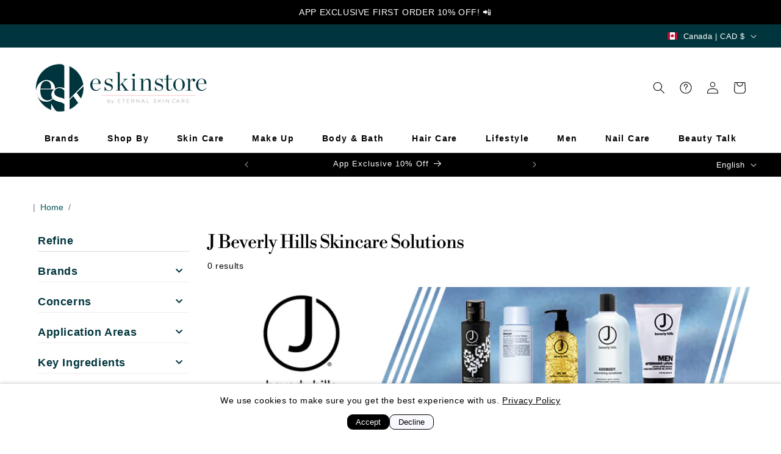

--- FILE ---
content_type: text/html; charset=utf-8
request_url: https://www.eskinstore.ca/collections/J-Beverly-Hills
body_size: 144110
content:
<!doctype html>
<html class="no-js" lang="en">
  <head>
 
<!-- Cache Control -->
    <meta http-equiv="Cache-Control" content="public, max-age=31536000, immutable">
    <meta http-equiv="Expires" content="31536000">

    <!-- Keep critical preconnect -->
    <link rel="preconnect" href="https://cdn.shopify.com" crossorigin>
    
    
    <!-- Replace non-critical preconnect with dns-prefetch (if needed) -->
    <link rel="dns-prefetch" href="https://fonts.googleapis.com">
    
    

    


    

    
     


        


    <meta name="google-site-verification" content="oA8UL8R_jOq9076sdl6cr22eSz9wzy4Nziqf0sG0Wt4" />
    <meta charset="utf-8">
    <meta http-equiv="X-UA-Compatible" content="IE=edge">
    <meta name="viewport" content="width=device-width,initial-scale=1">
    <meta name="theme-color" content="">
    <link rel="canonical" href="https://www.eskinstore.ca/collections/j-beverly-hills"><link rel="icon" type="image/png" href="//www.eskinstore.ca/cdn/shop/files/1708031879598-esk-green-500x500.png?crop=center&height=32&v=1720249045&width=32"><!-- START fonts.shopifycdn.com -->
      <link rel="preconnect" href="https://fonts.shopifycdn.com" crossorigin>
    <!-- END fonts.shopifycdn.com --><title>
      J Beverly Hills Skincare - Premium Care
 &ndash; eSkinStore</title>

    
      <meta name="description" content="Discover J Beverly Hills Skincare for radiant skin. Premium skincare solutions for glowing beauty.">
    

    

<meta property="og:site_name" content="eSkinStore">
<meta property="og:url" content="https://www.eskinstore.ca/collections/j-beverly-hills">
<meta property="og:title" content="J Beverly Hills Skincare - Premium Care">
<meta property="og:type" content="website">
<meta property="og:description" content="Discover J Beverly Hills Skincare for radiant skin. Premium skincare solutions for glowing beauty."><meta property="og:image" content="http://www.eskinstore.ca/cdn/shop/files/eSkinstore_Logo_Resized_1024x1024_5de15bb0-cba7-4c26-845a-d393297ad735.png?v=1752483053">
  <meta property="og:image:secure_url" content="https://www.eskinstore.ca/cdn/shop/files/eSkinstore_Logo_Resized_1024x1024_5de15bb0-cba7-4c26-845a-d393297ad735.png?v=1752483053">
  <meta property="og:image:width" content="1024">
  <meta property="og:image:height" content="1024"><meta name="twitter:site" content="@https://x.com/Eskinstore"><meta name="twitter:card" content="summary_large_image">
<meta name="twitter:title" content="J Beverly Hills Skincare - Premium Care">
<meta name="twitter:description" content="Discover J Beverly Hills Skincare for radiant skin. Premium skincare solutions for glowing beauty.">


    <!-- BEGIN MerchantWidget Code -->
    
    <!-- END MerchantWidget Code -->


    <script src="//www.eskinstore.ca/cdn/shop/t/109/assets/constants.js?v=58251544750838685771758127207" defer></script>
    <script src="//www.eskinstore.ca/cdn/shop/t/109/assets/pubsub.js?v=158357773527763999511758127285" defer></script>
    <script src="//www.eskinstore.ca/cdn/shop/t/109/assets/global.js?v=102538769482590023731758127273" defer></script><script src="//www.eskinstore.ca/cdn/shop/t/109/assets/animations.js?v=88693664871331136111758127180" defer></script><!-- start content_for_header -->
    <script>window.performance && window.performance.mark && window.performance.mark('shopify.content_for_header.start');</script><meta name="google-site-verification" content="dsycrfIXAu2ehNXXDeSA2s_9kF03LVCoevS-b3MmNMo">
<meta name="facebook-domain-verification" content="cxfb0kj7d8y7t19p879kf28tqfg2mu">
<meta id="shopify-digital-wallet" name="shopify-digital-wallet" content="/64211746980/digital_wallets/dialog">
<meta name="shopify-checkout-api-token" content="68372021b1c2c106e820e301978c2a3f">
<meta id="in-context-paypal-metadata" data-shop-id="64211746980" data-venmo-supported="false" data-environment="production" data-locale="en_US" data-paypal-v4="true" data-currency="CAD">
<link rel="alternate" type="application/atom+xml" title="Feed" href="/collections/j-beverly-hills.atom" />
<link rel="alternate" hreflang="x-default" href="https://www.eskinstore.ca/collections/j-beverly-hills">
<link rel="alternate" hreflang="en" href="https://www.eskinstore.ca/collections/j-beverly-hills">
<link rel="alternate" hreflang="fr" href="https://www.eskinstore.ca/fr/collections/solutions-de-soins-de-la-peau-j-beverly-hills">
<link rel="alternate" hreflang="de" href="https://www.eskinstore.ca/de/collections/j-beverly-hills-hautpflegelosungen">
<link rel="alternate" hreflang="es" href="https://www.eskinstore.ca/es/collections/soluciones-para-el-cuidado-de-la-piel-de-j-beverly-hills">
<link rel="alternate" hreflang="nl" href="https://www.eskinstore.ca/nl/collections/j-beverly-hills-huidverzorgingsoplossingen">
<link rel="alternate" hreflang="fi" href="https://www.eskinstore.ca/fi/collections/j-beverly-hillsin-ihonhoitoratkaisut">
<link rel="alternate" hreflang="it" href="https://www.eskinstore.ca/it/collections/j-soluzioni-per-la-cura-della-pelle-di-beverly-hills">
<link rel="alternate" hreflang="ja" href="https://www.eskinstore.ca/ja/collections/j%E3%83%93%E3%83%90%E3%83%AA%E3%83%BC%E3%83%92%E3%83%AB%E3%82%BA">
<link rel="alternate" hreflang="sv" href="https://www.eskinstore.ca/sv/collections/j-beverly-hills-hudvardslosningar">
<link rel="alternate" hreflang="no" href="https://www.eskinstore.ca/no/collections/j-beverly-hills-hudpleielosninger">
<link rel="alternate" hreflang="zh-Hans" href="https://www.eskinstore.ca/zh-hans/collections/j-%E6%AF%94%E4%BD%9B%E5%88%A9%E5%B1%B1%E5%BA%84%E6%8A%A4%E8%82%A4%E8%A7%A3%E5%86%B3%E6%96%B9%E6%A1%88">
<link rel="alternate" hreflang="pt" href="https://www.eskinstore.ca/pt/collections/solucoes-para-cuidados-com-a-pele-j-beverly-hills">
<link rel="alternate" hreflang="da" href="https://www.eskinstore.ca/da/collections/j-beverly-hills-hudplejelosninger">
<link rel="alternate" hreflang="el" href="https://www.eskinstore.ca/el/collections/j-beverly-hills">
<link rel="alternate" hreflang="he" href="https://www.eskinstore.ca/he/collections/j-beverly-hills">
<link rel="alternate" hreflang="ga" href="https://www.eskinstore.ca/ga/collections/j-beverly-hills">
<link rel="alternate" hreflang="zh-Hant" href="https://www.eskinstore.ca/zh-hant/collections/j-%E6%AF%94%E4%BD%9B%E5%88%A9%E5%B1%B1%E8%8E%8A%E8%AD%B7%E8%86%9A%E8%A7%A3%E6%B1%BA%E6%96%B9%E6%A1%88">
<link rel="alternate" hreflang="nn" href="https://www.eskinstore.ca/nn/collections/j-beverly-hills-hudpleielosninger-1">
<link rel="alternate" hreflang="is" href="https://www.eskinstore.ca/is/collections/j-beverly-hills">
<link rel="alternate" hreflang="ar" href="https://www.eskinstore.ca/ar/collections/%D8%AD%D9%84%D9%88%D9%84-%D8%A7%D9%84%D8%B9%D9%86%D8%A7%D9%8A%D8%A9-%D8%A8%D8%A7%D9%84%D8%A8%D8%B4%D8%B1%D8%A9-%D9%85%D9%86-%D8%AC%D9%8A-%D8%A8%D9%8A%D9%81%D8%B1%D9%84%D9%8A-%D9%87%D9%8A%D9%84%D8%B2">
<link rel="alternate" hreflang="en-US" href="https://www.eskinstore.ca/en-us/collections/j-beverly-hills">
<link rel="alternate" hreflang="zh-Hans-US" href="https://www.eskinstore.ca/zh-hans-us/collections/j-%E6%AF%94%E4%BD%9B%E5%88%A9%E5%B1%B1%E5%BA%84%E6%8A%A4%E8%82%A4%E8%A7%A3%E5%86%B3%E6%96%B9%E6%A1%88">
<link rel="alternate" hreflang="zh-Hant-US" href="https://www.eskinstore.ca/zh-hant-us/collections/j-%E6%AF%94%E4%BD%9B%E5%88%A9%E5%B1%B1%E8%8E%8A%E8%AD%B7%E8%86%9A%E8%A7%A3%E6%B1%BA%E6%96%B9%E6%A1%88">
<link rel="alternate" hreflang="nl-US" href="https://www.eskinstore.ca/nl-us/collections/j-beverly-hills-huidverzorgingsoplossingen">
<link rel="alternate" hreflang="da-US" href="https://www.eskinstore.ca/da-us/collections/j-beverly-hills-hudplejelosninger">
<link rel="alternate" hreflang="fi-US" href="https://www.eskinstore.ca/fi-us/collections/j-beverly-hillsin-ihonhoitoratkaisut">
<link rel="alternate" hreflang="fr-US" href="https://www.eskinstore.ca/fr-us/collections/solutions-de-soins-de-la-peau-j-beverly-hills">
<link rel="alternate" hreflang="de-US" href="https://www.eskinstore.ca/de-us/collections/j-beverly-hills-hautpflegelosungen">
<link rel="alternate" hreflang="el-US" href="https://www.eskinstore.ca/el-us/collections/j-beverly-hills">
<link rel="alternate" hreflang="he-US" href="https://www.eskinstore.ca/he-us/collections/j-beverly-hills">
<link rel="alternate" hreflang="ga-US" href="https://www.eskinstore.ca/ga-us/collections/j-beverly-hills">
<link rel="alternate" hreflang="it-US" href="https://www.eskinstore.ca/it-us/collections/j-soluzioni-per-la-cura-della-pelle-di-beverly-hills">
<link rel="alternate" hreflang="ja-US" href="https://www.eskinstore.ca/ja-us/collections/j%E3%83%93%E3%83%90%E3%83%AA%E3%83%BC%E3%83%92%E3%83%AB%E3%82%BA">
<link rel="alternate" hreflang="no-US" href="https://www.eskinstore.ca/no-us/collections/j-beverly-hills-hudpleielosninger">
<link rel="alternate" hreflang="nn-US" href="https://www.eskinstore.ca/nn-us/collections/j-beverly-hills-hudpleielosninger-1">
<link rel="alternate" hreflang="pt-US" href="https://www.eskinstore.ca/pt-us/collections/solucoes-para-cuidados-com-a-pele-j-beverly-hills">
<link rel="alternate" hreflang="es-US" href="https://www.eskinstore.ca/es-us/collections/soluciones-para-el-cuidado-de-la-piel-de-j-beverly-hills">
<link rel="alternate" hreflang="sv-US" href="https://www.eskinstore.ca/sv-us/collections/j-beverly-hills-hudvardslosningar">
<link rel="alternate" hreflang="ar-US" href="https://www.eskinstore.ca/ar-us/collections/%D8%AD%D9%84%D9%88%D9%84-%D8%A7%D9%84%D8%B9%D9%86%D8%A7%D9%8A%D8%A9-%D8%A8%D8%A7%D9%84%D8%A8%D8%B4%D8%B1%D8%A9-%D9%85%D9%86-%D8%AC%D9%8A-%D8%A8%D9%8A%D9%81%D8%B1%D9%84%D9%8A-%D9%87%D9%8A%D9%84%D8%B2">
<link rel="alternate" hreflang="zh-Hans-AE" href="https://www.eskinstore.ca/zh-hans/collections/j-%E6%AF%94%E4%BD%9B%E5%88%A9%E5%B1%B1%E5%BA%84%E6%8A%A4%E8%82%A4%E8%A7%A3%E5%86%B3%E6%96%B9%E6%A1%88">
<link rel="alternate" hreflang="zh-Hant-AE" href="https://www.eskinstore.ca/zh-hant/collections/j-%E6%AF%94%E4%BD%9B%E5%88%A9%E5%B1%B1%E8%8E%8A%E8%AD%B7%E8%86%9A%E8%A7%A3%E6%B1%BA%E6%96%B9%E6%A1%88">
<link rel="alternate" hreflang="zh-Hans-AT" href="https://www.eskinstore.ca/zh-hans/collections/j-%E6%AF%94%E4%BD%9B%E5%88%A9%E5%B1%B1%E5%BA%84%E6%8A%A4%E8%82%A4%E8%A7%A3%E5%86%B3%E6%96%B9%E6%A1%88">
<link rel="alternate" hreflang="zh-Hant-AT" href="https://www.eskinstore.ca/zh-hant/collections/j-%E6%AF%94%E4%BD%9B%E5%88%A9%E5%B1%B1%E8%8E%8A%E8%AD%B7%E8%86%9A%E8%A7%A3%E6%B1%BA%E6%96%B9%E6%A1%88">
<link rel="alternate" hreflang="zh-Hans-AU" href="https://www.eskinstore.ca/zh-hans/collections/j-%E6%AF%94%E4%BD%9B%E5%88%A9%E5%B1%B1%E5%BA%84%E6%8A%A4%E8%82%A4%E8%A7%A3%E5%86%B3%E6%96%B9%E6%A1%88">
<link rel="alternate" hreflang="zh-Hant-AU" href="https://www.eskinstore.ca/zh-hant/collections/j-%E6%AF%94%E4%BD%9B%E5%88%A9%E5%B1%B1%E8%8E%8A%E8%AD%B7%E8%86%9A%E8%A7%A3%E6%B1%BA%E6%96%B9%E6%A1%88">
<link rel="alternate" hreflang="zh-Hans-BE" href="https://www.eskinstore.ca/zh-hans/collections/j-%E6%AF%94%E4%BD%9B%E5%88%A9%E5%B1%B1%E5%BA%84%E6%8A%A4%E8%82%A4%E8%A7%A3%E5%86%B3%E6%96%B9%E6%A1%88">
<link rel="alternate" hreflang="zh-Hant-BE" href="https://www.eskinstore.ca/zh-hant/collections/j-%E6%AF%94%E4%BD%9B%E5%88%A9%E5%B1%B1%E8%8E%8A%E8%AD%B7%E8%86%9A%E8%A7%A3%E6%B1%BA%E6%96%B9%E6%A1%88">
<link rel="alternate" hreflang="zh-Hans-CA" href="https://www.eskinstore.ca/zh-hans/collections/j-%E6%AF%94%E4%BD%9B%E5%88%A9%E5%B1%B1%E5%BA%84%E6%8A%A4%E8%82%A4%E8%A7%A3%E5%86%B3%E6%96%B9%E6%A1%88">
<link rel="alternate" hreflang="zh-Hant-CA" href="https://www.eskinstore.ca/zh-hant/collections/j-%E6%AF%94%E4%BD%9B%E5%88%A9%E5%B1%B1%E8%8E%8A%E8%AD%B7%E8%86%9A%E8%A7%A3%E6%B1%BA%E6%96%B9%E6%A1%88">
<link rel="alternate" hreflang="zh-Hans-CH" href="https://www.eskinstore.ca/zh-hans/collections/j-%E6%AF%94%E4%BD%9B%E5%88%A9%E5%B1%B1%E5%BA%84%E6%8A%A4%E8%82%A4%E8%A7%A3%E5%86%B3%E6%96%B9%E6%A1%88">
<link rel="alternate" hreflang="zh-Hant-CH" href="https://www.eskinstore.ca/zh-hant/collections/j-%E6%AF%94%E4%BD%9B%E5%88%A9%E5%B1%B1%E8%8E%8A%E8%AD%B7%E8%86%9A%E8%A7%A3%E6%B1%BA%E6%96%B9%E6%A1%88">
<link rel="alternate" hreflang="zh-Hans-DE" href="https://www.eskinstore.ca/zh-hans/collections/j-%E6%AF%94%E4%BD%9B%E5%88%A9%E5%B1%B1%E5%BA%84%E6%8A%A4%E8%82%A4%E8%A7%A3%E5%86%B3%E6%96%B9%E6%A1%88">
<link rel="alternate" hreflang="zh-Hant-DE" href="https://www.eskinstore.ca/zh-hant/collections/j-%E6%AF%94%E4%BD%9B%E5%88%A9%E5%B1%B1%E8%8E%8A%E8%AD%B7%E8%86%9A%E8%A7%A3%E6%B1%BA%E6%96%B9%E6%A1%88">
<link rel="alternate" hreflang="zh-Hans-DK" href="https://www.eskinstore.ca/zh-hans/collections/j-%E6%AF%94%E4%BD%9B%E5%88%A9%E5%B1%B1%E5%BA%84%E6%8A%A4%E8%82%A4%E8%A7%A3%E5%86%B3%E6%96%B9%E6%A1%88">
<link rel="alternate" hreflang="zh-Hant-DK" href="https://www.eskinstore.ca/zh-hant/collections/j-%E6%AF%94%E4%BD%9B%E5%88%A9%E5%B1%B1%E8%8E%8A%E8%AD%B7%E8%86%9A%E8%A7%A3%E6%B1%BA%E6%96%B9%E6%A1%88">
<link rel="alternate" hreflang="zh-Hans-FI" href="https://www.eskinstore.ca/zh-hans/collections/j-%E6%AF%94%E4%BD%9B%E5%88%A9%E5%B1%B1%E5%BA%84%E6%8A%A4%E8%82%A4%E8%A7%A3%E5%86%B3%E6%96%B9%E6%A1%88">
<link rel="alternate" hreflang="zh-Hant-FI" href="https://www.eskinstore.ca/zh-hant/collections/j-%E6%AF%94%E4%BD%9B%E5%88%A9%E5%B1%B1%E8%8E%8A%E8%AD%B7%E8%86%9A%E8%A7%A3%E6%B1%BA%E6%96%B9%E6%A1%88">
<link rel="alternate" hreflang="zh-Hans-FR" href="https://www.eskinstore.ca/zh-hans/collections/j-%E6%AF%94%E4%BD%9B%E5%88%A9%E5%B1%B1%E5%BA%84%E6%8A%A4%E8%82%A4%E8%A7%A3%E5%86%B3%E6%96%B9%E6%A1%88">
<link rel="alternate" hreflang="zh-Hant-FR" href="https://www.eskinstore.ca/zh-hant/collections/j-%E6%AF%94%E4%BD%9B%E5%88%A9%E5%B1%B1%E8%8E%8A%E8%AD%B7%E8%86%9A%E8%A7%A3%E6%B1%BA%E6%96%B9%E6%A1%88">
<link rel="alternate" hreflang="zh-Hans-GB" href="https://www.eskinstore.ca/zh-hans/collections/j-%E6%AF%94%E4%BD%9B%E5%88%A9%E5%B1%B1%E5%BA%84%E6%8A%A4%E8%82%A4%E8%A7%A3%E5%86%B3%E6%96%B9%E6%A1%88">
<link rel="alternate" hreflang="zh-Hant-GB" href="https://www.eskinstore.ca/zh-hant/collections/j-%E6%AF%94%E4%BD%9B%E5%88%A9%E5%B1%B1%E8%8E%8A%E8%AD%B7%E8%86%9A%E8%A7%A3%E6%B1%BA%E6%96%B9%E6%A1%88">
<link rel="alternate" hreflang="zh-Hans-GR" href="https://www.eskinstore.ca/zh-hans/collections/j-%E6%AF%94%E4%BD%9B%E5%88%A9%E5%B1%B1%E5%BA%84%E6%8A%A4%E8%82%A4%E8%A7%A3%E5%86%B3%E6%96%B9%E6%A1%88">
<link rel="alternate" hreflang="zh-Hant-GR" href="https://www.eskinstore.ca/zh-hant/collections/j-%E6%AF%94%E4%BD%9B%E5%88%A9%E5%B1%B1%E8%8E%8A%E8%AD%B7%E8%86%9A%E8%A7%A3%E6%B1%BA%E6%96%B9%E6%A1%88">
<link rel="alternate" hreflang="zh-Hans-HK" href="https://www.eskinstore.ca/zh-hans/collections/j-%E6%AF%94%E4%BD%9B%E5%88%A9%E5%B1%B1%E5%BA%84%E6%8A%A4%E8%82%A4%E8%A7%A3%E5%86%B3%E6%96%B9%E6%A1%88">
<link rel="alternate" hreflang="zh-Hant-HK" href="https://www.eskinstore.ca/zh-hant/collections/j-%E6%AF%94%E4%BD%9B%E5%88%A9%E5%B1%B1%E8%8E%8A%E8%AD%B7%E8%86%9A%E8%A7%A3%E6%B1%BA%E6%96%B9%E6%A1%88">
<link rel="alternate" hreflang="zh-Hans-ID" href="https://www.eskinstore.ca/zh-hans/collections/j-%E6%AF%94%E4%BD%9B%E5%88%A9%E5%B1%B1%E5%BA%84%E6%8A%A4%E8%82%A4%E8%A7%A3%E5%86%B3%E6%96%B9%E6%A1%88">
<link rel="alternate" hreflang="zh-Hant-ID" href="https://www.eskinstore.ca/zh-hant/collections/j-%E6%AF%94%E4%BD%9B%E5%88%A9%E5%B1%B1%E8%8E%8A%E8%AD%B7%E8%86%9A%E8%A7%A3%E6%B1%BA%E6%96%B9%E6%A1%88">
<link rel="alternate" hreflang="zh-Hans-IE" href="https://www.eskinstore.ca/zh-hans/collections/j-%E6%AF%94%E4%BD%9B%E5%88%A9%E5%B1%B1%E5%BA%84%E6%8A%A4%E8%82%A4%E8%A7%A3%E5%86%B3%E6%96%B9%E6%A1%88">
<link rel="alternate" hreflang="zh-Hant-IE" href="https://www.eskinstore.ca/zh-hant/collections/j-%E6%AF%94%E4%BD%9B%E5%88%A9%E5%B1%B1%E8%8E%8A%E8%AD%B7%E8%86%9A%E8%A7%A3%E6%B1%BA%E6%96%B9%E6%A1%88">
<link rel="alternate" hreflang="zh-Hans-IL" href="https://www.eskinstore.ca/zh-hans/collections/j-%E6%AF%94%E4%BD%9B%E5%88%A9%E5%B1%B1%E5%BA%84%E6%8A%A4%E8%82%A4%E8%A7%A3%E5%86%B3%E6%96%B9%E6%A1%88">
<link rel="alternate" hreflang="zh-Hant-IL" href="https://www.eskinstore.ca/zh-hant/collections/j-%E6%AF%94%E4%BD%9B%E5%88%A9%E5%B1%B1%E8%8E%8A%E8%AD%B7%E8%86%9A%E8%A7%A3%E6%B1%BA%E6%96%B9%E6%A1%88">
<link rel="alternate" hreflang="zh-Hans-IS" href="https://www.eskinstore.ca/zh-hans/collections/j-%E6%AF%94%E4%BD%9B%E5%88%A9%E5%B1%B1%E5%BA%84%E6%8A%A4%E8%82%A4%E8%A7%A3%E5%86%B3%E6%96%B9%E6%A1%88">
<link rel="alternate" hreflang="zh-Hant-IS" href="https://www.eskinstore.ca/zh-hant/collections/j-%E6%AF%94%E4%BD%9B%E5%88%A9%E5%B1%B1%E8%8E%8A%E8%AD%B7%E8%86%9A%E8%A7%A3%E6%B1%BA%E6%96%B9%E6%A1%88">
<link rel="alternate" hreflang="zh-Hans-IT" href="https://www.eskinstore.ca/zh-hans/collections/j-%E6%AF%94%E4%BD%9B%E5%88%A9%E5%B1%B1%E5%BA%84%E6%8A%A4%E8%82%A4%E8%A7%A3%E5%86%B3%E6%96%B9%E6%A1%88">
<link rel="alternate" hreflang="zh-Hant-IT" href="https://www.eskinstore.ca/zh-hant/collections/j-%E6%AF%94%E4%BD%9B%E5%88%A9%E5%B1%B1%E8%8E%8A%E8%AD%B7%E8%86%9A%E8%A7%A3%E6%B1%BA%E6%96%B9%E6%A1%88">
<link rel="alternate" hreflang="zh-Hans-JP" href="https://www.eskinstore.ca/zh-hans/collections/j-%E6%AF%94%E4%BD%9B%E5%88%A9%E5%B1%B1%E5%BA%84%E6%8A%A4%E8%82%A4%E8%A7%A3%E5%86%B3%E6%96%B9%E6%A1%88">
<link rel="alternate" hreflang="zh-Hant-JP" href="https://www.eskinstore.ca/zh-hant/collections/j-%E6%AF%94%E4%BD%9B%E5%88%A9%E5%B1%B1%E8%8E%8A%E8%AD%B7%E8%86%9A%E8%A7%A3%E6%B1%BA%E6%96%B9%E6%A1%88">
<link rel="alternate" hreflang="zh-Hans-LI" href="https://www.eskinstore.ca/zh-hans/collections/j-%E6%AF%94%E4%BD%9B%E5%88%A9%E5%B1%B1%E5%BA%84%E6%8A%A4%E8%82%A4%E8%A7%A3%E5%86%B3%E6%96%B9%E6%A1%88">
<link rel="alternate" hreflang="zh-Hant-LI" href="https://www.eskinstore.ca/zh-hant/collections/j-%E6%AF%94%E4%BD%9B%E5%88%A9%E5%B1%B1%E8%8E%8A%E8%AD%B7%E8%86%9A%E8%A7%A3%E6%B1%BA%E6%96%B9%E6%A1%88">
<link rel="alternate" hreflang="zh-Hans-LU" href="https://www.eskinstore.ca/zh-hans/collections/j-%E6%AF%94%E4%BD%9B%E5%88%A9%E5%B1%B1%E5%BA%84%E6%8A%A4%E8%82%A4%E8%A7%A3%E5%86%B3%E6%96%B9%E6%A1%88">
<link rel="alternate" hreflang="zh-Hant-LU" href="https://www.eskinstore.ca/zh-hant/collections/j-%E6%AF%94%E4%BD%9B%E5%88%A9%E5%B1%B1%E8%8E%8A%E8%AD%B7%E8%86%9A%E8%A7%A3%E6%B1%BA%E6%96%B9%E6%A1%88">
<link rel="alternate" hreflang="zh-Hans-MC" href="https://www.eskinstore.ca/zh-hans/collections/j-%E6%AF%94%E4%BD%9B%E5%88%A9%E5%B1%B1%E5%BA%84%E6%8A%A4%E8%82%A4%E8%A7%A3%E5%86%B3%E6%96%B9%E6%A1%88">
<link rel="alternate" hreflang="zh-Hant-MC" href="https://www.eskinstore.ca/zh-hant/collections/j-%E6%AF%94%E4%BD%9B%E5%88%A9%E5%B1%B1%E8%8E%8A%E8%AD%B7%E8%86%9A%E8%A7%A3%E6%B1%BA%E6%96%B9%E6%A1%88">
<link rel="alternate" hreflang="zh-Hans-MT" href="https://www.eskinstore.ca/zh-hans/collections/j-%E6%AF%94%E4%BD%9B%E5%88%A9%E5%B1%B1%E5%BA%84%E6%8A%A4%E8%82%A4%E8%A7%A3%E5%86%B3%E6%96%B9%E6%A1%88">
<link rel="alternate" hreflang="zh-Hant-MT" href="https://www.eskinstore.ca/zh-hant/collections/j-%E6%AF%94%E4%BD%9B%E5%88%A9%E5%B1%B1%E8%8E%8A%E8%AD%B7%E8%86%9A%E8%A7%A3%E6%B1%BA%E6%96%B9%E6%A1%88">
<link rel="alternate" hreflang="zh-Hans-NL" href="https://www.eskinstore.ca/zh-hans/collections/j-%E6%AF%94%E4%BD%9B%E5%88%A9%E5%B1%B1%E5%BA%84%E6%8A%A4%E8%82%A4%E8%A7%A3%E5%86%B3%E6%96%B9%E6%A1%88">
<link rel="alternate" hreflang="zh-Hant-NL" href="https://www.eskinstore.ca/zh-hant/collections/j-%E6%AF%94%E4%BD%9B%E5%88%A9%E5%B1%B1%E8%8E%8A%E8%AD%B7%E8%86%9A%E8%A7%A3%E6%B1%BA%E6%96%B9%E6%A1%88">
<link rel="alternate" hreflang="zh-Hans-NO" href="https://www.eskinstore.ca/zh-hans/collections/j-%E6%AF%94%E4%BD%9B%E5%88%A9%E5%B1%B1%E5%BA%84%E6%8A%A4%E8%82%A4%E8%A7%A3%E5%86%B3%E6%96%B9%E6%A1%88">
<link rel="alternate" hreflang="zh-Hant-NO" href="https://www.eskinstore.ca/zh-hant/collections/j-%E6%AF%94%E4%BD%9B%E5%88%A9%E5%B1%B1%E8%8E%8A%E8%AD%B7%E8%86%9A%E8%A7%A3%E6%B1%BA%E6%96%B9%E6%A1%88">
<link rel="alternate" hreflang="zh-Hans-NZ" href="https://www.eskinstore.ca/zh-hans/collections/j-%E6%AF%94%E4%BD%9B%E5%88%A9%E5%B1%B1%E5%BA%84%E6%8A%A4%E8%82%A4%E8%A7%A3%E5%86%B3%E6%96%B9%E6%A1%88">
<link rel="alternate" hreflang="zh-Hant-NZ" href="https://www.eskinstore.ca/zh-hant/collections/j-%E6%AF%94%E4%BD%9B%E5%88%A9%E5%B1%B1%E8%8E%8A%E8%AD%B7%E8%86%9A%E8%A7%A3%E6%B1%BA%E6%96%B9%E6%A1%88">
<link rel="alternate" hreflang="zh-Hans-PH" href="https://www.eskinstore.ca/zh-hans/collections/j-%E6%AF%94%E4%BD%9B%E5%88%A9%E5%B1%B1%E5%BA%84%E6%8A%A4%E8%82%A4%E8%A7%A3%E5%86%B3%E6%96%B9%E6%A1%88">
<link rel="alternate" hreflang="zh-Hant-PH" href="https://www.eskinstore.ca/zh-hant/collections/j-%E6%AF%94%E4%BD%9B%E5%88%A9%E5%B1%B1%E8%8E%8A%E8%AD%B7%E8%86%9A%E8%A7%A3%E6%B1%BA%E6%96%B9%E6%A1%88">
<link rel="alternate" hreflang="zh-Hans-PT" href="https://www.eskinstore.ca/zh-hans/collections/j-%E6%AF%94%E4%BD%9B%E5%88%A9%E5%B1%B1%E5%BA%84%E6%8A%A4%E8%82%A4%E8%A7%A3%E5%86%B3%E6%96%B9%E6%A1%88">
<link rel="alternate" hreflang="zh-Hant-PT" href="https://www.eskinstore.ca/zh-hant/collections/j-%E6%AF%94%E4%BD%9B%E5%88%A9%E5%B1%B1%E8%8E%8A%E8%AD%B7%E8%86%9A%E8%A7%A3%E6%B1%BA%E6%96%B9%E6%A1%88">
<link rel="alternate" hreflang="zh-Hans-QA" href="https://www.eskinstore.ca/zh-hans/collections/j-%E6%AF%94%E4%BD%9B%E5%88%A9%E5%B1%B1%E5%BA%84%E6%8A%A4%E8%82%A4%E8%A7%A3%E5%86%B3%E6%96%B9%E6%A1%88">
<link rel="alternate" hreflang="zh-Hant-QA" href="https://www.eskinstore.ca/zh-hant/collections/j-%E6%AF%94%E4%BD%9B%E5%88%A9%E5%B1%B1%E8%8E%8A%E8%AD%B7%E8%86%9A%E8%A7%A3%E6%B1%BA%E6%96%B9%E6%A1%88">
<link rel="alternate" hreflang="zh-Hans-SE" href="https://www.eskinstore.ca/zh-hans/collections/j-%E6%AF%94%E4%BD%9B%E5%88%A9%E5%B1%B1%E5%BA%84%E6%8A%A4%E8%82%A4%E8%A7%A3%E5%86%B3%E6%96%B9%E6%A1%88">
<link rel="alternate" hreflang="zh-Hant-SE" href="https://www.eskinstore.ca/zh-hant/collections/j-%E6%AF%94%E4%BD%9B%E5%88%A9%E5%B1%B1%E8%8E%8A%E8%AD%B7%E8%86%9A%E8%A7%A3%E6%B1%BA%E6%96%B9%E6%A1%88">
<link rel="alternate" hreflang="zh-Hans-SG" href="https://www.eskinstore.ca/zh-hans/collections/j-%E6%AF%94%E4%BD%9B%E5%88%A9%E5%B1%B1%E5%BA%84%E6%8A%A4%E8%82%A4%E8%A7%A3%E5%86%B3%E6%96%B9%E6%A1%88">
<link rel="alternate" hreflang="zh-Hant-SG" href="https://www.eskinstore.ca/zh-hant/collections/j-%E6%AF%94%E4%BD%9B%E5%88%A9%E5%B1%B1%E8%8E%8A%E8%AD%B7%E8%86%9A%E8%A7%A3%E6%B1%BA%E6%96%B9%E6%A1%88">
<link rel="alternate" hreflang="zh-Hans-TW" href="https://www.eskinstore.ca/zh-hans/collections/j-%E6%AF%94%E4%BD%9B%E5%88%A9%E5%B1%B1%E5%BA%84%E6%8A%A4%E8%82%A4%E8%A7%A3%E5%86%B3%E6%96%B9%E6%A1%88">
<link rel="alternate" hreflang="zh-Hant-TW" href="https://www.eskinstore.ca/zh-hant/collections/j-%E6%AF%94%E4%BD%9B%E5%88%A9%E5%B1%B1%E8%8E%8A%E8%AD%B7%E8%86%9A%E8%A7%A3%E6%B1%BA%E6%96%B9%E6%A1%88">
<link rel="alternate" hreflang="zh-Hans-UM" href="https://www.eskinstore.ca/zh-hans/collections/j-%E6%AF%94%E4%BD%9B%E5%88%A9%E5%B1%B1%E5%BA%84%E6%8A%A4%E8%82%A4%E8%A7%A3%E5%86%B3%E6%96%B9%E6%A1%88">
<link rel="alternate" hreflang="zh-Hant-UM" href="https://www.eskinstore.ca/zh-hant/collections/j-%E6%AF%94%E4%BD%9B%E5%88%A9%E5%B1%B1%E8%8E%8A%E8%AD%B7%E8%86%9A%E8%A7%A3%E6%B1%BA%E6%96%B9%E6%A1%88">
<link rel="alternate" type="application/json+oembed" href="https://www.eskinstore.ca/collections/j-beverly-hills.oembed">
<script async="async" src="/checkouts/internal/preloads.js?locale=en-CA"></script>
<link rel="preconnect" href="https://shop.app" crossorigin="anonymous">
<script async="async" src="https://shop.app/checkouts/internal/preloads.js?locale=en-CA&shop_id=64211746980" crossorigin="anonymous"></script>
<script id="apple-pay-shop-capabilities" type="application/json">{"shopId":64211746980,"countryCode":"CA","currencyCode":"CAD","merchantCapabilities":["supports3DS"],"merchantId":"gid:\/\/shopify\/Shop\/64211746980","merchantName":"eSkinStore","requiredBillingContactFields":["postalAddress","email","phone"],"requiredShippingContactFields":["postalAddress","email","phone"],"shippingType":"shipping","supportedNetworks":["visa","masterCard","amex","discover","interac","jcb"],"total":{"type":"pending","label":"eSkinStore","amount":"1.00"},"shopifyPaymentsEnabled":true,"supportsSubscriptions":true}</script>
<script id="shopify-features" type="application/json">{"accessToken":"68372021b1c2c106e820e301978c2a3f","betas":["rich-media-storefront-analytics"],"domain":"www.eskinstore.ca","predictiveSearch":true,"shopId":64211746980,"locale":"en"}</script>
<script>var Shopify = Shopify || {};
Shopify.shop = "c86ff8-3.myshopify.com";
Shopify.locale = "en";
Shopify.currency = {"active":"CAD","rate":"1.0"};
Shopify.country = "CA";
Shopify.theme = {"name":"2025-12-04-removed-hidden-sections","id":176025436324,"schema_name":"Dawn","schema_version":"13.0.0","theme_store_id":null,"role":"main"};
Shopify.theme.handle = "null";
Shopify.theme.style = {"id":null,"handle":null};
Shopify.cdnHost = "www.eskinstore.ca/cdn";
Shopify.routes = Shopify.routes || {};
Shopify.routes.root = "/";</script>
<script type="module">!function(o){(o.Shopify=o.Shopify||{}).modules=!0}(window);</script>
<script>!function(o){function n(){var o=[];function n(){o.push(Array.prototype.slice.apply(arguments))}return n.q=o,n}var t=o.Shopify=o.Shopify||{};t.loadFeatures=n(),t.autoloadFeatures=n()}(window);</script>
<script>
  window.ShopifyPay = window.ShopifyPay || {};
  window.ShopifyPay.apiHost = "shop.app\/pay";
  window.ShopifyPay.redirectState = null;
</script>
<script id="shop-js-analytics" type="application/json">{"pageType":"collection"}</script>
<script defer="defer" async type="module" src="//www.eskinstore.ca/cdn/shopifycloud/shop-js/modules/v2/client.init-shop-cart-sync_BT-GjEfc.en.esm.js"></script>
<script defer="defer" async type="module" src="//www.eskinstore.ca/cdn/shopifycloud/shop-js/modules/v2/chunk.common_D58fp_Oc.esm.js"></script>
<script defer="defer" async type="module" src="//www.eskinstore.ca/cdn/shopifycloud/shop-js/modules/v2/chunk.modal_xMitdFEc.esm.js"></script>
<script type="module">
  await import("//www.eskinstore.ca/cdn/shopifycloud/shop-js/modules/v2/client.init-shop-cart-sync_BT-GjEfc.en.esm.js");
await import("//www.eskinstore.ca/cdn/shopifycloud/shop-js/modules/v2/chunk.common_D58fp_Oc.esm.js");
await import("//www.eskinstore.ca/cdn/shopifycloud/shop-js/modules/v2/chunk.modal_xMitdFEc.esm.js");

  window.Shopify.SignInWithShop?.initShopCartSync?.({"fedCMEnabled":true,"windoidEnabled":true});

</script>
<script>
  window.Shopify = window.Shopify || {};
  if (!window.Shopify.featureAssets) window.Shopify.featureAssets = {};
  window.Shopify.featureAssets['shop-js'] = {"shop-cart-sync":["modules/v2/client.shop-cart-sync_DZOKe7Ll.en.esm.js","modules/v2/chunk.common_D58fp_Oc.esm.js","modules/v2/chunk.modal_xMitdFEc.esm.js"],"init-fed-cm":["modules/v2/client.init-fed-cm_B6oLuCjv.en.esm.js","modules/v2/chunk.common_D58fp_Oc.esm.js","modules/v2/chunk.modal_xMitdFEc.esm.js"],"shop-cash-offers":["modules/v2/client.shop-cash-offers_D2sdYoxE.en.esm.js","modules/v2/chunk.common_D58fp_Oc.esm.js","modules/v2/chunk.modal_xMitdFEc.esm.js"],"shop-login-button":["modules/v2/client.shop-login-button_QeVjl5Y3.en.esm.js","modules/v2/chunk.common_D58fp_Oc.esm.js","modules/v2/chunk.modal_xMitdFEc.esm.js"],"pay-button":["modules/v2/client.pay-button_DXTOsIq6.en.esm.js","modules/v2/chunk.common_D58fp_Oc.esm.js","modules/v2/chunk.modal_xMitdFEc.esm.js"],"shop-button":["modules/v2/client.shop-button_DQZHx9pm.en.esm.js","modules/v2/chunk.common_D58fp_Oc.esm.js","modules/v2/chunk.modal_xMitdFEc.esm.js"],"avatar":["modules/v2/client.avatar_BTnouDA3.en.esm.js"],"init-windoid":["modules/v2/client.init-windoid_CR1B-cfM.en.esm.js","modules/v2/chunk.common_D58fp_Oc.esm.js","modules/v2/chunk.modal_xMitdFEc.esm.js"],"init-shop-for-new-customer-accounts":["modules/v2/client.init-shop-for-new-customer-accounts_C_vY_xzh.en.esm.js","modules/v2/client.shop-login-button_QeVjl5Y3.en.esm.js","modules/v2/chunk.common_D58fp_Oc.esm.js","modules/v2/chunk.modal_xMitdFEc.esm.js"],"init-shop-email-lookup-coordinator":["modules/v2/client.init-shop-email-lookup-coordinator_BI7n9ZSv.en.esm.js","modules/v2/chunk.common_D58fp_Oc.esm.js","modules/v2/chunk.modal_xMitdFEc.esm.js"],"init-shop-cart-sync":["modules/v2/client.init-shop-cart-sync_BT-GjEfc.en.esm.js","modules/v2/chunk.common_D58fp_Oc.esm.js","modules/v2/chunk.modal_xMitdFEc.esm.js"],"shop-toast-manager":["modules/v2/client.shop-toast-manager_DiYdP3xc.en.esm.js","modules/v2/chunk.common_D58fp_Oc.esm.js","modules/v2/chunk.modal_xMitdFEc.esm.js"],"init-customer-accounts":["modules/v2/client.init-customer-accounts_D9ZNqS-Q.en.esm.js","modules/v2/client.shop-login-button_QeVjl5Y3.en.esm.js","modules/v2/chunk.common_D58fp_Oc.esm.js","modules/v2/chunk.modal_xMitdFEc.esm.js"],"init-customer-accounts-sign-up":["modules/v2/client.init-customer-accounts-sign-up_iGw4briv.en.esm.js","modules/v2/client.shop-login-button_QeVjl5Y3.en.esm.js","modules/v2/chunk.common_D58fp_Oc.esm.js","modules/v2/chunk.modal_xMitdFEc.esm.js"],"shop-follow-button":["modules/v2/client.shop-follow-button_CqMgW2wH.en.esm.js","modules/v2/chunk.common_D58fp_Oc.esm.js","modules/v2/chunk.modal_xMitdFEc.esm.js"],"checkout-modal":["modules/v2/client.checkout-modal_xHeaAweL.en.esm.js","modules/v2/chunk.common_D58fp_Oc.esm.js","modules/v2/chunk.modal_xMitdFEc.esm.js"],"shop-login":["modules/v2/client.shop-login_D91U-Q7h.en.esm.js","modules/v2/chunk.common_D58fp_Oc.esm.js","modules/v2/chunk.modal_xMitdFEc.esm.js"],"lead-capture":["modules/v2/client.lead-capture_BJmE1dJe.en.esm.js","modules/v2/chunk.common_D58fp_Oc.esm.js","modules/v2/chunk.modal_xMitdFEc.esm.js"],"payment-terms":["modules/v2/client.payment-terms_Ci9AEqFq.en.esm.js","modules/v2/chunk.common_D58fp_Oc.esm.js","modules/v2/chunk.modal_xMitdFEc.esm.js"]};
</script>
<script>(function() {
  var isLoaded = false;
  function asyncLoad() {
    if (isLoaded) return;
    isLoaded = true;
    var urls = ["https:\/\/cdn-app.sealsubscriptions.com\/shopify\/public\/js\/sealsubscriptions.js?shop=c86ff8-3.myshopify.com","https:\/\/cdn.shopify.com\/s\/files\/1\/0642\/1174\/6980\/t\/23\/assets\/affirmShopify.js?v=1719608017\u0026shop=c86ff8-3.myshopify.com","https:\/\/omnisnippet1.com\/platforms\/shopify.js?source=scriptTag\u0026v=2025-12-11T08\u0026shop=c86ff8-3.myshopify.com"];
    for (var i = 0; i < urls.length; i++) {
      var s = document.createElement('script');
      s.type = 'text/javascript';
      s.async = true;
      s.src = urls[i];
      var x = document.getElementsByTagName('script')[0];
      x.parentNode.insertBefore(s, x);
    }
  };
  if(window.attachEvent) {
    window.attachEvent('onload', asyncLoad);
  } else {
    window.addEventListener('load', asyncLoad, false);
  }
})();</script>
<script id="__st">var __st={"a":64211746980,"offset":-28800,"reqid":"47cf4554-7453-4f70-bea4-561fe214cb53-1769298172","pageurl":"www.eskinstore.ca\/collections\/J-Beverly-Hills","u":"85b76209c01e","p":"collection","rtyp":"collection","rid":496466067620};</script>
<script>window.ShopifyPaypalV4VisibilityTracking = true;</script>
<script id="captcha-bootstrap">!function(){'use strict';const t='contact',e='account',n='new_comment',o=[[t,t],['blogs',n],['comments',n],[t,'customer']],c=[[e,'customer_login'],[e,'guest_login'],[e,'recover_customer_password'],[e,'create_customer']],r=t=>t.map((([t,e])=>`form[action*='/${t}']:not([data-nocaptcha='true']) input[name='form_type'][value='${e}']`)).join(','),a=t=>()=>t?[...document.querySelectorAll(t)].map((t=>t.form)):[];function s(){const t=[...o],e=r(t);return a(e)}const i='password',u='form_key',d=['recaptcha-v3-token','g-recaptcha-response','h-captcha-response',i],f=()=>{try{return window.sessionStorage}catch{return}},m='__shopify_v',_=t=>t.elements[u];function p(t,e,n=!1){try{const o=window.sessionStorage,c=JSON.parse(o.getItem(e)),{data:r}=function(t){const{data:e,action:n}=t;return t[m]||n?{data:e,action:n}:{data:t,action:n}}(c);for(const[e,n]of Object.entries(r))t.elements[e]&&(t.elements[e].value=n);n&&o.removeItem(e)}catch(o){console.error('form repopulation failed',{error:o})}}const l='form_type',E='cptcha';function T(t){t.dataset[E]=!0}const w=window,h=w.document,L='Shopify',v='ce_forms',y='captcha';let A=!1;((t,e)=>{const n=(g='f06e6c50-85a8-45c8-87d0-21a2b65856fe',I='https://cdn.shopify.com/shopifycloud/storefront-forms-hcaptcha/ce_storefront_forms_captcha_hcaptcha.v1.5.2.iife.js',D={infoText:'Protected by hCaptcha',privacyText:'Privacy',termsText:'Terms'},(t,e,n)=>{const o=w[L][v],c=o.bindForm;if(c)return c(t,g,e,D).then(n);var r;o.q.push([[t,g,e,D],n]),r=I,A||(h.body.append(Object.assign(h.createElement('script'),{id:'captcha-provider',async:!0,src:r})),A=!0)});var g,I,D;w[L]=w[L]||{},w[L][v]=w[L][v]||{},w[L][v].q=[],w[L][y]=w[L][y]||{},w[L][y].protect=function(t,e){n(t,void 0,e),T(t)},Object.freeze(w[L][y]),function(t,e,n,w,h,L){const[v,y,A,g]=function(t,e,n){const i=e?o:[],u=t?c:[],d=[...i,...u],f=r(d),m=r(i),_=r(d.filter((([t,e])=>n.includes(e))));return[a(f),a(m),a(_),s()]}(w,h,L),I=t=>{const e=t.target;return e instanceof HTMLFormElement?e:e&&e.form},D=t=>v().includes(t);t.addEventListener('submit',(t=>{const e=I(t);if(!e)return;const n=D(e)&&!e.dataset.hcaptchaBound&&!e.dataset.recaptchaBound,o=_(e),c=g().includes(e)&&(!o||!o.value);(n||c)&&t.preventDefault(),c&&!n&&(function(t){try{if(!f())return;!function(t){const e=f();if(!e)return;const n=_(t);if(!n)return;const o=n.value;o&&e.removeItem(o)}(t);const e=Array.from(Array(32),(()=>Math.random().toString(36)[2])).join('');!function(t,e){_(t)||t.append(Object.assign(document.createElement('input'),{type:'hidden',name:u})),t.elements[u].value=e}(t,e),function(t,e){const n=f();if(!n)return;const o=[...t.querySelectorAll(`input[type='${i}']`)].map((({name:t})=>t)),c=[...d,...o],r={};for(const[a,s]of new FormData(t).entries())c.includes(a)||(r[a]=s);n.setItem(e,JSON.stringify({[m]:1,action:t.action,data:r}))}(t,e)}catch(e){console.error('failed to persist form',e)}}(e),e.submit())}));const S=(t,e)=>{t&&!t.dataset[E]&&(n(t,e.some((e=>e===t))),T(t))};for(const o of['focusin','change'])t.addEventListener(o,(t=>{const e=I(t);D(e)&&S(e,y())}));const B=e.get('form_key'),M=e.get(l),P=B&&M;t.addEventListener('DOMContentLoaded',(()=>{const t=y();if(P)for(const e of t)e.elements[l].value===M&&p(e,B);[...new Set([...A(),...v().filter((t=>'true'===t.dataset.shopifyCaptcha))])].forEach((e=>S(e,t)))}))}(h,new URLSearchParams(w.location.search),n,t,e,['guest_login'])})(!0,!0)}();</script>
<script integrity="sha256-4kQ18oKyAcykRKYeNunJcIwy7WH5gtpwJnB7kiuLZ1E=" data-source-attribution="shopify.loadfeatures" defer="defer" src="//www.eskinstore.ca/cdn/shopifycloud/storefront/assets/storefront/load_feature-a0a9edcb.js" crossorigin="anonymous"></script>
<script crossorigin="anonymous" defer="defer" src="//www.eskinstore.ca/cdn/shopifycloud/storefront/assets/shopify_pay/storefront-65b4c6d7.js?v=20250812"></script>
<script data-source-attribution="shopify.dynamic_checkout.dynamic.init">var Shopify=Shopify||{};Shopify.PaymentButton=Shopify.PaymentButton||{isStorefrontPortableWallets:!0,init:function(){window.Shopify.PaymentButton.init=function(){};var t=document.createElement("script");t.src="https://www.eskinstore.ca/cdn/shopifycloud/portable-wallets/latest/portable-wallets.en.js",t.type="module",document.head.appendChild(t)}};
</script>
<script data-source-attribution="shopify.dynamic_checkout.buyer_consent">
  function portableWalletsHideBuyerConsent(e){var t=document.getElementById("shopify-buyer-consent"),n=document.getElementById("shopify-subscription-policy-button");t&&n&&(t.classList.add("hidden"),t.setAttribute("aria-hidden","true"),n.removeEventListener("click",e))}function portableWalletsShowBuyerConsent(e){var t=document.getElementById("shopify-buyer-consent"),n=document.getElementById("shopify-subscription-policy-button");t&&n&&(t.classList.remove("hidden"),t.removeAttribute("aria-hidden"),n.addEventListener("click",e))}window.Shopify?.PaymentButton&&(window.Shopify.PaymentButton.hideBuyerConsent=portableWalletsHideBuyerConsent,window.Shopify.PaymentButton.showBuyerConsent=portableWalletsShowBuyerConsent);
</script>
<script data-source-attribution="shopify.dynamic_checkout.cart.bootstrap">document.addEventListener("DOMContentLoaded",(function(){function t(){return document.querySelector("shopify-accelerated-checkout-cart, shopify-accelerated-checkout")}if(t())Shopify.PaymentButton.init();else{new MutationObserver((function(e,n){t()&&(Shopify.PaymentButton.init(),n.disconnect())})).observe(document.body,{childList:!0,subtree:!0})}}));
</script>
<script id='scb4127' type='text/javascript' async='' src='https://www.eskinstore.ca/cdn/shopifycloud/privacy-banner/storefront-banner.js'></script><link id="shopify-accelerated-checkout-styles" rel="stylesheet" media="screen" href="https://www.eskinstore.ca/cdn/shopifycloud/portable-wallets/latest/accelerated-checkout-backwards-compat.css" crossorigin="anonymous">
<style id="shopify-accelerated-checkout-cart">
        #shopify-buyer-consent {
  margin-top: 1em;
  display: inline-block;
  width: 100%;
}

#shopify-buyer-consent.hidden {
  display: none;
}

#shopify-subscription-policy-button {
  background: none;
  border: none;
  padding: 0;
  text-decoration: underline;
  font-size: inherit;
  cursor: pointer;
}

#shopify-subscription-policy-button::before {
  box-shadow: none;
}

      </style>
<script id="sections-script" data-sections="header" defer="defer" src="//www.eskinstore.ca/cdn/shop/t/109/compiled_assets/scripts.js?v=37283"></script>
<script>window.performance && window.performance.mark && window.performance.mark('shopify.content_for_header.end');</script>
    <!-- end content_for_header -->

    <style data-shopify>
    /* 
    @font-face {
  font-family: Assistant;
  font-weight: 400;
  font-style: normal;
  font-display: swap;
  src: url("//www.eskinstore.ca/cdn/fonts/assistant/assistant_n4.9120912a469cad1cc292572851508ca49d12e768.woff2") format("woff2"),
       url("//www.eskinstore.ca/cdn/fonts/assistant/assistant_n4.6e9875ce64e0fefcd3f4446b7ec9036b3ddd2985.woff") format("woff");
}

    @font-face {
  font-family: Assistant;
  font-weight: 700;
  font-style: normal;
  font-display: swap;
  src: url("//www.eskinstore.ca/cdn/fonts/assistant/assistant_n7.bf44452348ec8b8efa3aa3068825305886b1c83c.woff2") format("woff2"),
       url("//www.eskinstore.ca/cdn/fonts/assistant/assistant_n7.0c887fee83f6b3bda822f1150b912c72da0f7b64.woff") format("woff");
}

    
    
    @font-face {
  font-family: Assistant;
  font-weight: 400;
  font-style: normal;
  font-display: swap;
  src: url("//www.eskinstore.ca/cdn/fonts/assistant/assistant_n4.9120912a469cad1cc292572851508ca49d12e768.woff2") format("woff2"),
       url("//www.eskinstore.ca/cdn/fonts/assistant/assistant_n4.6e9875ce64e0fefcd3f4446b7ec9036b3ddd2985.woff") format("woff");
}

     */

      
        :root,
        .color-scheme-1 {
          --color-background: 255,255,255;
        
          --gradient-background: #ffffff;
        

        

        --color-foreground: 0,0,0;
        --color-background-contrast: 191,191,191;
        --color-shadow: 0,0,0;
        --color-button: 18,18,18;
        --color-button-text: 255,255,255;
        --color-secondary-button: 255,255,255;
        --color-secondary-button-text: 18,18,18;
        --color-link: 18,18,18;
        --color-badge-foreground: 0,0,0;
        --color-badge-background: 255,255,255;
        --color-badge-border: 0,0,0;
        --payment-terms-background-color: rgb(255 255 255);
      }
      
        
        .color-scheme-2 {
          --color-background: 243,243,243;
        
          --gradient-background: #f3f3f3;
        

        

        --color-foreground: 0,0,0;
        --color-background-contrast: 179,179,179;
        --color-shadow: 0,0,0;
        --color-button: 0,0,0;
        --color-button-text: 243,243,243;
        --color-secondary-button: 243,243,243;
        --color-secondary-button-text: 0,0,0;
        --color-link: 0,0,0;
        --color-badge-foreground: 0,0,0;
        --color-badge-background: 243,243,243;
        --color-badge-border: 0,0,0;
        --payment-terms-background-color: rgb(243 243 243);
      }
      
        
        .color-scheme-3 {
          --color-background: 3,14,77;
        
          --gradient-background: #030e4d;
        

        

        --color-foreground: 255,255,255;
        --color-background-contrast: 87,111,248;
        --color-shadow: 0,0,0;
        --color-button: 255,255,255;
        --color-button-text: 18,18,18;
        --color-secondary-button: 3,14,77;
        --color-secondary-button-text: 255,255,255;
        --color-link: 255,255,255;
        --color-badge-foreground: 255,255,255;
        --color-badge-background: 3,14,77;
        --color-badge-border: 255,255,255;
        --payment-terms-background-color: rgb(3 14 77);
      }
      
        
        .color-scheme-4 {
          --color-background: 243,243,243;
        
          --gradient-background: #f3f3f3;
        

        

        --color-foreground: 0,0,0;
        --color-background-contrast: 179,179,179;
        --color-shadow: 0,0,0;
        --color-button: 255,255,255;
        --color-button-text: 0,0,0;
        --color-secondary-button: 243,243,243;
        --color-secondary-button-text: 255,255,255;
        --color-link: 255,255,255;
        --color-badge-foreground: 0,0,0;
        --color-badge-background: 243,243,243;
        --color-badge-border: 0,0,0;
        --payment-terms-background-color: rgb(243 243 243);
      }
      
        
        .color-scheme-5 {
          --color-background: 225,232,233;
        
          --gradient-background: #e1e8e9;
        

        

        --color-foreground: 0,0,0;
        --color-background-contrast: 151,176,179;
        --color-shadow: 0,0,0;
        --color-button: 255,255,255;
        --color-button-text: 51,79,180;
        --color-secondary-button: 225,232,233;
        --color-secondary-button-text: 255,255,255;
        --color-link: 255,255,255;
        --color-badge-foreground: 0,0,0;
        --color-badge-background: 225,232,233;
        --color-badge-border: 0,0,0;
        --payment-terms-background-color: rgb(225 232 233);
      }
      
        
        .color-scheme-9cea2ff5-62ee-48a4-bd8d-b246e17b6ffc {
          --color-background: 0,0,0;
        
          --gradient-background: #000000;
        

        

        --color-foreground: 255,255,255;
        --color-background-contrast: 128,128,128;
        --color-shadow: 0,0,0;
        --color-button: 0,0,0;
        --color-button-text: 255,255,255;
        --color-secondary-button: 0,0,0;
        --color-secondary-button-text: 255,255,255;
        --color-link: 255,255,255;
        --color-badge-foreground: 255,255,255;
        --color-badge-background: 0,0,0;
        --color-badge-border: 255,255,255;
        --payment-terms-background-color: rgb(0 0 0);
      }
      
        
        .color-scheme-118e3c5c-6036-47e2-baa9-f2d8c40d6964 {
          --color-background: 0,0,0;
        
          --gradient-background: #000000;
        

        

        --color-foreground: 43,125,137;
        --color-background-contrast: 128,128,128;
        --color-shadow: 0,0,0;
        --color-button: 18,18,18;
        --color-button-text: 255,255,255;
        --color-secondary-button: 0,0,0;
        --color-secondary-button-text: 18,18,18;
        --color-link: 18,18,18;
        --color-badge-foreground: 43,125,137;
        --color-badge-background: 0,0,0;
        --color-badge-border: 43,125,137;
        --payment-terms-background-color: rgb(0 0 0);
      }
      

      body, .color-scheme-1, .color-scheme-2, .color-scheme-3, .color-scheme-4, .color-scheme-5, .color-scheme-9cea2ff5-62ee-48a4-bd8d-b246e17b6ffc, .color-scheme-118e3c5c-6036-47e2-baa9-f2d8c40d6964 {
        /* color: rgba(var(--color-foreground), 0.75); */
        color: rgba(var(--color-foreground), 1);
        background-color: rgb(var(--color-background));
      }

      :root {
        --font-body-family: Assistant, sans-serif;
        --font-body-style: normal;
        --font-body-weight: 400;
        --font-body-weight-bold: 700;

        --font-heading-family: Assistant, sans-serif;
        --font-heading-style: normal;
        --font-heading-weight: 400;

        --font-body-scale: 1.0;
        --font-heading-scale: 1.0;

        --media-padding: px;
        --media-border-opacity: 0.05;
        --media-border-width: 0px;
        --media-radius: 0px;
        --media-shadow-opacity: 0.0;
        --media-shadow-horizontal-offset: 0px;
        --media-shadow-vertical-offset: -8px;
        --media-shadow-blur-radius: 5px;
        --media-shadow-visible: 0;

        --page-width: 160rem;
        --page-width-margin: 0rem;

        --product-card-image-padding: 0.0rem;
        --product-card-corner-radius: 0.0rem;
        --product-card-text-alignment: left;
        --product-card-border-width: 0.0rem;
        --product-card-border-opacity: 0.1;
        --product-card-shadow-opacity: 0.0;
        --product-card-shadow-visible: 0;
        --product-card-shadow-horizontal-offset: 0.0rem;
        --product-card-shadow-vertical-offset: 0.4rem;
        --product-card-shadow-blur-radius: 0.5rem;

        --collection-card-image-padding: 0.0rem;
        --collection-card-corner-radius: 0.0rem;
        --collection-card-text-alignment: left;
        --collection-card-border-width: 0.0rem;
        --collection-card-border-opacity: 0.1;
        --collection-card-shadow-opacity: 0.0;
        --collection-card-shadow-visible: 0;
        --collection-card-shadow-horizontal-offset: 0.0rem;
        --collection-card-shadow-vertical-offset: 0.4rem;
        --collection-card-shadow-blur-radius: 0.5rem;

        --blog-card-image-padding: 0.0rem;
        --blog-card-corner-radius: 0.0rem;
        --blog-card-text-alignment: left;
        --blog-card-border-width: 0.0rem;
        --blog-card-border-opacity: 0.1;
        --blog-card-shadow-opacity: 0.0;
        --blog-card-shadow-visible: 0;
        --blog-card-shadow-horizontal-offset: 0.0rem;
        --blog-card-shadow-vertical-offset: 0.4rem;
        --blog-card-shadow-blur-radius: 0.5rem;

        --badge-corner-radius: 4.0rem;

        --popup-border-width: 1px;
        --popup-border-opacity: 0.1;
        --popup-corner-radius: 0px;
        --popup-shadow-opacity: 0.05;
        --popup-shadow-horizontal-offset: 0px;
        --popup-shadow-vertical-offset: 4px;
        --popup-shadow-blur-radius: 5px;

        --drawer-border-width: 1px;
        --drawer-border-opacity: 0.1;
        --drawer-shadow-opacity: 0.0;
        --drawer-shadow-horizontal-offset: 0px;
        --drawer-shadow-vertical-offset: 4px;
        --drawer-shadow-blur-radius: 5px;

        --spacing-sections-desktop: 0px;
        --spacing-sections-mobile: 0px;

        --grid-desktop-vertical-spacing: 8px;
        --grid-desktop-horizontal-spacing: 8px;
        --grid-mobile-vertical-spacing: 4px;
        --grid-mobile-horizontal-spacing: 4px;

        --text-boxes-border-opacity: 0.1;
        --text-boxes-border-width: 0px;
        --text-boxes-radius: 0px;
        --text-boxes-shadow-opacity: 0.0;
        --text-boxes-shadow-visible: 0;
        --text-boxes-shadow-horizontal-offset: 0px;
        --text-boxes-shadow-vertical-offset: 4px;
        --text-boxes-shadow-blur-radius: 5px;

        --buttons-radius: 0px;
        --buttons-radius-outset: 0px;
        --buttons-border-width: 1px;
        --buttons-border-opacity: 1.0;
        --buttons-shadow-opacity: 0.0;
        --buttons-shadow-visible: 0;
        --buttons-shadow-horizontal-offset: 0px;
        --buttons-shadow-vertical-offset: 4px;
        --buttons-shadow-blur-radius: 5px;
        --buttons-border-offset: 0px;

        --inputs-radius: 0px;
        --inputs-border-width: 1px;
        --inputs-border-opacity: 0.55;
        --inputs-shadow-opacity: 0.0;
        --inputs-shadow-horizontal-offset: 0px;
        --inputs-margin-offset: 0px;
        --inputs-shadow-vertical-offset: 4px;
        --inputs-shadow-blur-radius: 5px;
        --inputs-radius-outset: 0px;

        --variant-pills-radius: 40px;
        --variant-pills-border-width: 1px;
        --variant-pills-border-opacity: 0.55;
        --variant-pills-shadow-opacity: 0.0;
        --variant-pills-shadow-horizontal-offset: 0px;
        --variant-pills-shadow-vertical-offset: 4px;
        --variant-pills-shadow-blur-radius: 5px;
      }

      *,
      *::before,
      *::after {
        box-sizing: inherit;
      }

      html {
        box-sizing: border-box;
        font-size: calc(var(--font-body-scale) * 62.5%);
        height: 100%;
      }

      body {
        display: grid;
        grid-template-rows: auto auto 1fr auto;
        grid-template-columns: 100%;
        min-height: 100%;
        margin: 0;
        font-size: 1.5rem;
        letter-spacing: 0.06rem;
        line-height: calc(1 + 0.8 / var(--font-body-scale));
        font-family: var(--font-body-family);
        font-style: var(--font-body-style);
        font-weight: var(--font-body-weight);
      }

      @media screen and (min-width: 750px) {
        body {
          font-size: 1.6rem;
        }
      }
      details.prodDetailSection {
      	position:relative;
      }
      details.prodDetailSection > summary {
      	border-bottom:1px solid #a1a1a1;
      	cursor: pointer;
      	color:#00353d;
      	background-color:#f8f8f8;
      	font-size: 19px;
      	font-weight: 500;
      	line-height: 60px;
        padding-left:20px;
      }
      details.prodDetailSection > summary::-webkit-details-marker, details.prodDetailSection > summary::marker  {
      	display: none;
      	content: "";
      }
      details.prodDetailSection > summary::after {
      	position:absolute;
      	right:0px;
      	top:0px;
      	content: "+";
      	font-weight:900;
      	line-height:60px;
      	font-size:2em;
      	padding: 0px 20px;
      	color:#00353D;
      	transition: .5s ease;
      }
      details.prodDetailSection[open] > summary::after {
      	content: "-";
      	transform: rotate(1.5turn);
      }
      details.prodDetailSection > div {
      	padding:15px;
      	text-align:justify;
      }
      #MainContent {
        min-height: 100vh;
        display: block;
        width: 100%;
        /*content-visibility: auto;*/
        contain-intrinsic-size: auto 1000px;
        min-height: auto;
        /* Fallback for browsers that don't support content-visibility */
        @supports not (content-visibility: auto) {
          min-height: auto;
        }
      }
    </style>


<link rel="preload" as="style" href="//www.eskinstore.ca/cdn/shop/t/109/assets/base.css?v=131607481223854056031762266141">
<link rel="stylesheet" href="//www.eskinstore.ca/cdn/shop/t/109/assets/base.css?v=131607481223854056031762266141">
    
    
    
<link href="//www.eskinstore.ca/cdn/shop/t/109/assets/component-localization-form.css?v=155603600527820746741758127194" rel="stylesheet" type="text/css" media="all" />
      <script src="//www.eskinstore.ca/cdn/shop/t/109/assets/localization-form.js?v=148168022195030213441758127273" defer="defer"></script><link
        rel="stylesheet"
        href="//www.eskinstore.ca/cdn/shop/t/109/assets/component-predictive-search.css?v=118923337488134913561758127199"
        media="print"
        onload="this.media='all'"
      ><script>
      document.documentElement.className = document.documentElement.className.replace('no-js', 'js');
      if (Shopify.designMode) {
        document.documentElement.classList.add('shopify-design-mode');
      }
    </script>
  








<link rel="preload" href="//www.eskinstore.ca/cdn/shop/t/109/assets/filter-menu.css?v=3961606635403298241758127428" as="style" onload="this.onload=null;this.rel='stylesheet'">
<noscript><link href="//www.eskinstore.ca/cdn/shop/t/109/assets/filter-menu.css?v=3961606635403298241758127428" rel="stylesheet"></noscript>
<script src="//www.eskinstore.ca/cdn/shop/t/109/assets/filter-menu.js?v=121436412604812436471758127272" defer></script>














  <link rel="preload" href="https://cdnjs.cloudflare.com/ajax/libs/font-awesome/5.9.0/css/all.min.css" as="style" onload="this.onload=null;this.rel='stylesheet'" crossorigin="anonymous" media="print" onerror="this.onerror=null;this.remove();">
  <link rel="stylesheet" href="https://cdnjs.cloudflare.com/ajax/libs/font-awesome/5.9.0/css/all.min.css" media="print" onload="this.media='all'" crossorigin="anonymous">



  <script>
  var inMobileApp = false;
  if (window.navigator.userAgent.includes('[co.shopney.preview]') 
	|| window.navigator.userAgent.includes('[co.shopney.eskincarestore]')
	|| window.navigator.userAgent.includes('[co.shopney.eskinstore]')
	|| window.navigator.userAgent.includes('[co.shopney.eSkinStore]') ) {
      inMobileApp = true;
  }

    // Log the inMobileApp value every 5 seconds
	// setInterval(function() {
		// console.log('inMobileApp:', inMobileApp); 
		// console.log('window.navigator.userAgent:', window.navigator.userAgent); 
	// }, 5000);

  if (inMobileApp){

	var css = `
		.article-template__comment-wrapper { display: none !important; }
		.breadcrumbs { display: none !important; }
		.chat-icon { display: none !important; }
		.shopify-section--header { display: none !important; }
		#dummy-chat-button-iframe { display: none !important; }
		#wrapper { display: none !important; }
		#smile-ui-container { display: none !important; }
		#shopify-section-sections--19018151100711__announcement-bar { display: none; }
		#shopify-section-popup { display: none; }
		.header-wrapper { display: none; }
		#shopify-section-sections--19018151067943__footer { display: none; }
		#pagefooter { display: none; }
		.shopify-section-group-header-group { display: none !important; }
		.shopify-section-group-footer-group { display: none !important; }

		[class*="Avada-"], [class*="yotpo-"],
		.helpdesk-channel-btn-show, .shopify-app-block, 
		.shopify-section-group-header-group, 
		.shopify-section-group-footer-group { display: none !important; }

		body[ecom-loaded] .sc-gjt4dd-0.dCwsfy.sc-151px96-0.cBcGnh {
			display: none;
		}

		/* New styles based on jQuery code */
		.bggle_button-link[href*="https://www.eskinstore.ca"],
		.bggle_button-link[href*="https://new.eskinstore.com"] {
			display: none !important; /* Hide specific links */
		}

        single-banner[bss-banner] {
          display: none !important;
        }
        #smile-ui-lite-launcher-frame-container{
          display:none !important;
        
        }



		.bggle_product-container {
			display: none !important; /* Hide the container */
		}



		/* Hide button elements inside bggle_button-link */
		.bggle_button-link button {
			display: none !important; /* Hide button elements */
		}

  		[class*="add-to-cart-container"] {
			display: none !important; /* Hide the container */
		}
		#cookieBanner{
			display: none !important;
		}
  
	`;
			head = document.head || document.getElementsByTagName('head')[0],
			style = document.createElement('style');
			head.appendChild(style);
			style.type = 'text/css';
			if (style.styleSheet){
			  // This is required for IE8 and below.
			  style.styleSheet.cssText = css;
			} else {
			  style.appendChild(document.createTextNode(css));
			}    
	
		var sbInt = setInterval(function(){
		
		if(document.querySelector('.smartbanner')){
		  document.querySelector('.smartbanner').remove();
		  document.querySelector('html').style.marginTop = '0';
		}
        if($("#omnisend-dynamic-container").length>0){
		  $("#omnisend-dynamic-container").css("display", "none");
		}
        if($("#remodal-overlay").length>0){
		  $("#remodal-overlay").css("display", "none !important");
		}
        if($("#remodal-wrapper").length>0){
		  $("#remodal-wrapper").css("display", "none !important");
		}
		if($("#smile-ui-container").length>0){
		  $("#smile-ui-container").css("display", "none !important");
		}
		if($("#wh-widget-send-button").length>0){
		  $("#wh-widget-send-button").css("display", "none !important");
		}
		if($(".fancybox-wrapper").length>0){
		  $(".fancybox-wrapper").css("display", "none");
		}
		if($("#rawa-widget").length>0){
		  $("#omnisend-dynamic-container").css("display", "none");
		}
		if($(".shopify-section-group-header-group").length>0){
		  $(".shopify-section-group-header-group").css("display", "none");
		}
		if($(".shopify-section-group-footer-group").length>0){
		  $(".shopify-section-group-footer-group").css("display", "none");
		}

         
		// CUSTOM ESK
		if ($('running-banner[banner_id="4545"]').length > 0) {
			$('running-banner[banner_id="4545"]').each(function() {
				this.setAttribute('style', 'display: none !important;');
			});
		}
        if ($(".shopify-section-group-header-group").length > 0) {
            $(".shopify-section-group-header-group").each(function() {
                this.setAttribute('style', 'display: none !important;');
            });
        }
		if ($(".shopify-section-group-footer-group").length > 0) {
            $(".shopify-section-group-footer-group").each(function() {
                this.setAttribute('style', 'display: none !important;');
            });
        }
        if ($(".Avada-CookiesBar_Container").length > 0) {
            $(".Avada-CookiesBar_Container").each(function() {
                this.setAttribute('style', 'display: none !important;');
            });
        }
        if ($(".helpdesk-channel-btn-show").length > 0) {
            $(".helpdesk-channel-btn-show").each(function() {
                this.setAttribute('style', 'display: none !important;');
            });
        }
        if ($(".Avada-Joy_ButtonWidget").length > 0) {
            $(".Avada-Joy_ButtonWidget").each(function() {
                this.setAttribute('style', 'display: none !important;');
            });
        }
		$('[class*="Avada-"]').each(function() {
			this.setAttribute('style', 'display: none !important;');
		});
		$('[class*="yotpo-"]').each(function() {
			this.setAttribute('style', 'display: none !important;');
		});
		
		// if ($(".bggle_button-link").length > 0) {
		// 	$(".bggle_button-link").each(function() {
		// 		const href = $(this).attr('href');
		// 		if (href.includes("https://www.eskinstore.ca") || href.includes("https://new.eskinstore.com")) {
		// 			this.setAttribute('style', 'display: none !important;');
		// 		}
		// 	});
		// }
		// if ($('.bggle_text').length > 0) {
		// 	$('.bggle_text').each(function() {
		// 		$(this).find('a[href="/"]').each(function() {
		// 			$(this).css({
		// 				'pointer-events': 'none', // Disable clicking
		// 				'text-decoration': 'none', // Remove underline
		// 				'color': 'inherit' // Optional: inherit color from parent
		// 			});
		// 		});
		// 	});
		// }
        // if ($(".bggle_product-container").length > 0) {
		// 	$(".bggle_product-container").each(function() {
		// 		// Disable click on the parent and all children
		// 		$(this).parent().css('pointer-events', 'none'); // Disable clicks on the parent
		// 		$(this).css('display', 'none !important;'); // Hide the container

		// 		// Hide all buttons within this container
		// 		$(this).find('button').hide();
		// 	});
		// }
        
          
		

		}, 1);

		setTimeout(function() {
		clearInterval(sbInt);
		}, 100000);
  }
</script>

     
<!-- BEGIN app block: shopify://apps/froonze-loyalty-wishlist/blocks/product_wishlist/3c495b68-652c-468d-a0ef-5bad6935d104 -->
  <!-- BEGIN app snippet: product_wishlist_data_script --><script id='frcp_data_script'>
  window.frcp = window.frcp || {}
  frcp.shopDomain = "c86ff8-3.myshopify.com"
  frcp.shopToken = 'e742befa4fb54d59341a9d70a88c24a15175b55b5559e33df608303b5e5e6c4f'
  frcp.httpsUrl = "https://app.froonze.com"
  frcp.moneyFormat ="\u003cspan class=money\u003e${{amount}}\u003c\/span\u003e"
  frcp.wishlist = frcp.wishlist || {}
  frcp.appProxy = null || '/apps/customer-portal'
  
  frcp.useAppProxi = true
  frcp.wishlist.requestType = "collection"
  frcp.wishlist.integrations = Object({"facebook_pixel":{"settings":{}},"google_analytics":{"settings":{}}})
  frcp.wishlist.blockSettings = {"add_button_color":"#ffffff","add_button_text_color":"#f95858","remove_button_color":"#ffffff","remove_button_text_color":"#888888","placement":"below_add_to_cart","product_css_selector":"#Quantity-Form-template--18848737231012__main \u003e div.price-per-item__container","button_style":"icon_and_text","border_radius":0,"shadow":false,"offset_top":0,"offset_bottom":0,"offset_left":0,"offset_right":0,"collections_wishlist_button":"placeholder","collection_button_border_radius":50,"floating_link_placement":"none","floating_link_vertical_offset":42,"floating_link_lateral_offset":0,"floating_link_border_radius":30,"navigation_link":false,"navigation_link_css_selector":"","custom_css":""},
  frcp.plugins = frcp.plugins || Object({"social_logins":"advanced","wishlist":"ultimate","order_actions":null,"custom_forms":"basic","loyalty":"fourth","customer_account":"fourth"})
  frcp.wishlist.pageHandle = "01afb63d-d12e-4aea-8d91-fca5a4b9440b"
  frcp.shopId = 64211746980
</script>
<!-- END app snippet -->
  <!-- BEGIN app snippet: product_wishlist_common_data -->
<script id='frcp_wishlist_common_data'>
  frcp.wishlist = frcp.wishlist || {}
  frcp.wishlist.data =  
    {
      'lists': {
        'default': {}
      },
      'listNames': ['default'],
      'customerId': null,
    }
  

  // Translations
  frcp.wishlist.texts = Object()
  frcp.customerPage ||= {}
  frcp.customerPage.texts ||= {}
  frcp.customerPage.texts.shared ||= Object()

  frcp.wishlist.settings = Object({"wishlist_tag_conditions":{"customer_include_tags":[],"customer_exclude_tags":[],"product_include_tags":[],"product_exclude_tags":[]},"wishlist_keep_item_after_add_to_cart":true,"wishlist_open_product_same_tab":true,"wishlist_enable_multilist":true,"wishlist_enable_modal":true,"wishlist_enable_guest":true,"wishlist_social_share":{"enabled":true,"facebook":true,"twitter":true,"whatsapp":true},"customer_account_version":"classic"})
  frcp.wishlist.customerTags = null
  frcp.wishlist.socialAppIds = {
    facebook: '493867338961209'
  }
  frcp.wishlist.modalJsUrl = "https://cdn.shopify.com/extensions/019bba91-c314-770d-85a1-b154f49c8504/customer-portal-261/assets/wishlist_modal-nAljNSjs.js"
  frcp.wishlist.modalCssUrl = "https://cdn.shopify.com/extensions/019bba91-c314-770d-85a1-b154f49c8504/customer-portal-261/assets/wishlist_modal-nAljNSjs.css"

  frcp.wishlist.profile = {
    froonzeToken: "ada95ce74e35368b18d952ce518c75a4db60c250dd50e55c7b337ee40087a401",
    id: null
  }
</script>
<!-- END app snippet -->
  <!-- BEGIN app snippet: theme_customization_tags -->
  <script class="frcp-theme-customization-loader-script">
      (function() {
        var themeCustomizationsList = {"0":{"html":"","css":".frcp-wishlist-grid-btn {\n  visibility: hidden;\n}\n\n.frcp-wishlist-grid-item:hover .frcp-wishlist-grid-btn {\n  visibility: visible;\n}","js":""}};
        if (!themeCustomizationsList) return;
        var currentThemeCustomization = Shopify && Shopify.theme && themeCustomizationsList[Shopify.theme.id];
        var globalCustomization = themeCustomizationsList[0]

        if (currentThemeCustomization) {
          addTags(currentThemeCustomization, 'frcp-theme-customization');
        }

        if (globalCustomization) {
          addTags(globalCustomization, 'frcp-global-customization');
        }

        function addTags(themeCustomization, prefix) {
          if (themeCustomization.css) {
            var styleTag = document.createElement('style');
            styleTag.classList.add(prefix + '-style');
            styleTag.innerText = themeCustomization.css;
            document.head.append(styleTag);
          };

          if (themeCustomization.html) {
            document.addEventListener("DOMContentLoaded", function() {
              var htmlDiv = document.createElement('div');
              htmlDiv.classList.add(prefix + '-html');
              htmlDiv.innerHTML = themeCustomization.html;
              document.body.append(htmlDiv);
            });
          };

          if (themeCustomization.js) {
            var scriptTag = document.createElement('script');
            scriptTag.classList.add(prefix + '-script');
            scriptTag.innerText = themeCustomization.js;
            document.head.append(scriptTag);
          };
        }
      })();
  </script>

<!-- END app snippet -->

  <!-- BEGIN app snippet: assets_loader --><script id="product_wishlist">
  (function() {
    const _loadAsset = function(tag, params, id) {
      const asset = document.createElement(tag)
      for (const key in params) asset[key] = params[key]
      if (id) asset.id = `frcp_${id.split('-')[0]}_main_js`
      document.head.append(asset)
    }
    if (document.readyState !== 'loading') {
      _loadAsset('script', { src: 'https://cdn.shopify.com/extensions/019bba91-c314-770d-85a1-b154f49c8504/customer-portal-261/assets/product_wishlist-Br1Wt5lM.js', type: 'module', defer: true }, 'product_wishlist-Br1Wt5lM.js')
    } else {
      document.addEventListener('DOMContentLoaded', () => {
        _loadAsset('script', { src: 'https://cdn.shopify.com/extensions/019bba91-c314-770d-85a1-b154f49c8504/customer-portal-261/assets/product_wishlist-Br1Wt5lM.js', type: 'module', defer: true }, 'product_wishlist-Br1Wt5lM.js')
      })
    }

    
      _loadAsset('link', { href: 'https://cdn.shopify.com/extensions/019bba91-c314-770d-85a1-b154f49c8504/customer-portal-261/assets/product_wishlist-Br1Wt5lM.css', rel: 'stylesheet', media: 'all' })
    
  })()
</script>
<!-- END app snippet -->



<!-- END app block --><!-- BEGIN app block: shopify://apps/ecomposer-builder/blocks/app-embed/a0fc26e1-7741-4773-8b27-39389b4fb4a0 --><!-- DNS Prefetch & Preconnect -->
<link rel="preconnect" href="https://cdn.ecomposer.app" crossorigin>
<link rel="dns-prefetch" href="https://cdn.ecomposer.app">

<link rel="prefetch" href="https://cdn.ecomposer.app/vendors/css/ecom-swiper@11.css" as="style">
<link rel="prefetch" href="https://cdn.ecomposer.app/vendors/js/ecom-swiper@11.0.5.js" as="script">
<link rel="prefetch" href="https://cdn.ecomposer.app/vendors/js/ecom_modal.js" as="script">

<!-- Global CSS --><!--ECOM-EMBED-->
  <style id="ecom-global-css" class="ecom-global-css">/**ECOM-INSERT-CSS**/.ecom-section > div.core__row--columns, .ecom-section>.ecom-inner{max-width: 1200px;}.ecom-column>div.core__column--wrapper, .ec-flex-wp{padding: 20px;}div.core__blocks--body>div.ecom-block.elmspace:not(:first-child), .core__group--body>div.ecom-block.elmspace:not(:first-child), div.core__blocks--body>.ec-flex-wp.elmspace:not(:first-child), .core__blocks>div.ecom-block.elmspace:not(:first-child){margin-top: 20px;}body{background-color: #ffff !important;}:root{--ecom-global-container-width:1200px;--ecom-global-colunm-gap:20px;--ecom-global-elements-space:20px;--ecom-global-colors-primary:#ffffff;--ecom-global-colors-secondary:#ffffff;--ecom-global-colors-text:#ffffff;--ecom-global-colors-accent:#ffffff;--ecom-global-typography-h1-font-weight:600;--ecom-global-typography-h1-font-size:72px;--ecom-global-typography-h1-line-height:90px;--ecom-global-typography-h1-letter-spacing:-0.02em;--ecom-global-typography-h2-font-weight:600;--ecom-global-typography-h2-font-size:60px;--ecom-global-typography-h2-line-height:72px;--ecom-global-typography-h2-letter-spacing:-0.02em;--ecom-global-typography-h3-font-weight:400;--ecom-global-typography-h3-font-family:Merriweather;--ecom-global-typography-h3-font-size:32px;--ecom-global-typography-h4-font-weight:600;--ecom-global-typography-h4-font-size:36px;--ecom-global-typography-h4-line-height:44px;--ecom-global-typography-h4-letter-spacing:-0.02em;--ecom-global-typography-h5-font-weight:600;--ecom-global-typography-h5-font-size:30px;--ecom-global-typography-h5-line-height:38px;--ecom-global-typography-h6-font-weight:600;--ecom-global-typography-h6-font-size:24px;--ecom-global-typography-h6-line-height:32px;--ecom-global-typography-h7-font-weight:400;--ecom-global-typography-h7-font-size:18px;--ecom-global-typography-h7-line-height:28px;}</style>
  <!--/ECOM-EMBED--><!-- Custom CSS & JS --><!-- Open Graph Meta Tags for Pages --><!-- Critical Inline Styles -->
<style class="ecom-theme-helper">.ecom-animation{opacity:0}.ecom-animation.animate,.ecom-animation.ecom-animated{opacity:1}.ecom-cart-popup{display:grid;position:fixed;inset:0;z-index:9999999;align-content:center;padding:5px;justify-content:center;align-items:center;justify-items:center}.ecom-cart-popup::before{content:' ';position:absolute;background:#e5e5e5b3;inset:0}.ecom-ajax-loading{cursor:not-allowed;pointer-events:none;opacity:.6}#ecom-toast{visibility:hidden;max-width:50px;height:60px;margin:auto;background-color:#333;color:#fff;text-align:center;border-radius:2px;position:fixed;z-index:1;left:0;right:0;bottom:30px;font-size:17px;display:grid;grid-template-columns:50px auto;align-items:center;justify-content:start;align-content:center;justify-items:start}#ecom-toast.ecom-toast-show{visibility:visible;animation:ecomFadein .5s,ecomExpand .5s .5s,ecomStay 3s 1s,ecomShrink .5s 4s,ecomFadeout .5s 4.5s}#ecom-toast #ecom-toast-icon{width:50px;height:100%;box-sizing:border-box;background-color:#111;color:#fff;padding:5px}#ecom-toast .ecom-toast-icon-svg{width:100%;height:100%;position:relative;vertical-align:middle;margin:auto;text-align:center}#ecom-toast #ecom-toast-desc{color:#fff;padding:16px;overflow:hidden;white-space:nowrap}@media(max-width:768px){#ecom-toast #ecom-toast-desc{white-space:normal;min-width:250px}#ecom-toast{height:auto;min-height:60px}}.ecom__column-full-height{height:100%}@keyframes ecomFadein{from{bottom:0;opacity:0}to{bottom:30px;opacity:1}}@keyframes ecomExpand{from{min-width:50px}to{min-width:var(--ecom-max-width)}}@keyframes ecomStay{from{min-width:var(--ecom-max-width)}to{min-width:var(--ecom-max-width)}}@keyframes ecomShrink{from{min-width:var(--ecom-max-width)}to{min-width:50px}}@keyframes ecomFadeout{from{bottom:30px;opacity:1}to{bottom:60px;opacity:0}}</style>


<!-- EComposer Config Script -->
<script id="ecom-theme-helpers" async>
window.EComposer=window.EComposer||{};(function(){if(!this.configs)this.configs={};this.configs={"custom_code":[],"instagram":null};this.configs.ajax_cart={enable:false};this.customer=false;this.proxy_path='/apps/ecomposer-visual-page-builder';
this.popupScriptUrl='https://cdn.shopify.com/extensions/019b200c-ceec-7ac9-af95-28c32fd62de8/ecomposer-94/assets/ecom_popup.js';
this.routes={domain:'https://www.eskinstore.ca',root_url:'/',collections_url:'/collections',all_products_collection_url:'/collections/all',cart_url:'/cart',cart_add_url:'/cart/add',cart_change_url:'/cart/change',cart_clear_url:'/cart/clear',cart_update_url:'/cart/update',product_recommendations_url:'/recommendations/products'};
this.queryParams={};
if(window.location.search.length){new URLSearchParams(window.location.search).forEach((value,key)=>{this.queryParams[key]=value})}
this.money_format="\u003cspan class=money\u003e${{amount}}\u003c\/span\u003e";
this.money_with_currency_format="\u003cspan class=money\u003e${{amount}} CAD\u003c\/span\u003e";
this.currencyCodeEnabled=true;this.abTestingData = [];this.formatMoney=function(t,e){const r=this.currencyCodeEnabled?this.money_with_currency_format:this.money_format;function a(t,e){return void 0===t?e:t}function o(t,e,r,o){if(e=a(e,2),r=a(r,","),o=a(o,"."),isNaN(t)||null==t)return 0;var n=(t=(t/100).toFixed(e)).split(".");return n[0].replace(/(\d)(?=(\d\d\d)+(?!\d))/g,"$1"+r)+(n[1]?o+n[1]:"")}"string"==typeof t&&(t=t.replace(".",""));var n="",i=/\{\{\s*(\w+)\s*\}\}/,s=e||r;switch(s.match(i)[1]){case"amount":n=o(t,2);break;case"amount_no_decimals":n=o(t,0);break;case"amount_with_comma_separator":n=o(t,2,".",",");break;case"amount_with_space_separator":n=o(t,2," ",",");break;case"amount_with_period_and_space_separator":n=o(t,2," ",".");break;case"amount_no_decimals_with_comma_separator":n=o(t,0,".",",");break;case"amount_no_decimals_with_space_separator":n=o(t,0," ");break;case"amount_with_apostrophe_separator":n=o(t,2,"'",".")}return s.replace(i,n)};
this.resizeImage=function(t,e){try{if(!e||"original"==e||"full"==e||"master"==e)return t;if(-1!==t.indexOf("cdn.shopify.com")||-1!==t.indexOf("/cdn/shop/")){var r=t.match(/\.(jpg|jpeg|gif|png|bmp|bitmap|tiff|tif|webp)((\#[0-9a-z\-]+)?(\?v=.*)?)?$/gim);if(null==r)return null;var a=t.split(r[0]),o=r[0];return a[0]+"_"+e+o}}catch(r){return t}return t};
this.getProduct=function(t){if(!t)return!1;let e=("/"===this.routes.root_url?"":this.routes.root_url)+"/products/"+t+".js?shop="+Shopify.shop;return window.ECOM_LIVE&&(e="/shop/builder/ajax/ecom-proxy/products/"+t+"?shop="+Shopify.shop),window.fetch(e,{headers:{"Content-Type":"application/json"}}).then(t=>t.ok?t.json():false)};
const u=new URLSearchParams(window.location.search);if(u.has("ecom-redirect")){const r=u.get("ecom-redirect");if(r){let d;try{d=decodeURIComponent(r)}catch{return}d=d.trim().replace(/[\r\n\t]/g,"");if(d.length>2e3)return;const p=["javascript:","data:","vbscript:","file:","ftp:","mailto:","tel:","sms:","chrome:","chrome-extension:","moz-extension:","ms-browser-extension:"],l=d.toLowerCase();for(const o of p)if(l.includes(o))return;const x=[/<script/i,/<\/script/i,/javascript:/i,/vbscript:/i,/onload=/i,/onerror=/i,/onclick=/i,/onmouseover=/i,/onfocus=/i,/onblur=/i,/onsubmit=/i,/onchange=/i,/alert\s*\(/i,/confirm\s*\(/i,/prompt\s*\(/i,/document\./i,/window\./i,/eval\s*\(/i];for(const t of x)if(t.test(d))return;if(d.startsWith("/")&&!d.startsWith("//")){if(!/^[a-zA-Z0-9\-._~:/?#[\]@!$&'()*+,;=%]+$/.test(d))return;if(d.includes("../")||d.includes("./"))return;window.location.href=d;return}if(!d.includes("://")&&!d.startsWith("//")){if(!/^[a-zA-Z0-9\-._~:/?#[\]@!$&'()*+,;=%]+$/.test(d))return;if(d.includes("../")||d.includes("./"))return;window.location.href="/"+d;return}let n;try{n=new URL(d)}catch{return}if(!["http:","https:"].includes(n.protocol))return;if(n.port&&(parseInt(n.port)<1||parseInt(n.port)>65535))return;const a=[window.location.hostname];if(a.includes(n.hostname)&&(n.href===d||n.toString()===d))window.location.href=d}}
}).bind(window.EComposer)();
if(window.Shopify&&window.Shopify.designMode&&window.top&&window.top.opener){window.addEventListener("load",function(){window.top.opener.postMessage({action:"ecomposer:loaded"},"*")})}
</script>

<!-- Quickview Script -->
<script id="ecom-theme-quickview" async>
window.EComposer=window.EComposer||{};(function(){this.initQuickview=function(){var enable_qv=false;enable_qv=true;const qv_wrapper_script=document.querySelector('#ecom-quickview-template-html');if(!qv_wrapper_script)return;const ecom_quickview=document.createElement('div');ecom_quickview.classList.add('ecom-quickview');ecom_quickview.innerHTML=qv_wrapper_script.innerHTML;document.body.prepend(ecom_quickview);const qv_wrapper=ecom_quickview.querySelector('.ecom-quickview__wrapper');const ecomQuickview=function(e){let t=qv_wrapper.querySelector(".ecom-quickview__content-data");if(t){let i=document.createRange().createContextualFragment(e);t.innerHTML="",t.append(i),qv_wrapper.classList.add("ecom-open");let c=new CustomEvent("ecom:quickview:init",{detail:{wrapper:qv_wrapper}});document.dispatchEvent(c),setTimeout(function(){qv_wrapper.classList.add("ecom-display")},500),closeQuickview(t)}},closeQuickview=function(e){let t=qv_wrapper.querySelector(".ecom-quickview__close-btn"),i=qv_wrapper.querySelector(".ecom-quickview__content");function c(t){let o=t.target;do{if(o==i||o&&o.classList&&o.classList.contains("ecom-modal"))return;o=o.parentNode}while(o);o!=i&&(qv_wrapper.classList.add("ecom-remove"),qv_wrapper.classList.remove("ecom-open","ecom-display","ecom-remove"),setTimeout(function(){e.innerHTML=""},300),document.removeEventListener("click",c),document.removeEventListener("keydown",n))}function n(t){(t.isComposing||27===t.keyCode)&&(qv_wrapper.classList.add("ecom-remove"),qv_wrapper.classList.remove("ecom-open","ecom-display","ecom-remove"),setTimeout(function(){e.innerHTML=""},300),document.removeEventListener("keydown",n),document.removeEventListener("click",c))}t&&t.addEventListener("click",function(t){t.preventDefault(),document.removeEventListener("click",c),document.removeEventListener("keydown",n),qv_wrapper.classList.add("ecom-remove"),qv_wrapper.classList.remove("ecom-open","ecom-display","ecom-remove"),setTimeout(function(){e.innerHTML=""},300)}),document.addEventListener("click",c),document.addEventListener("keydown",n)};function quickViewHandler(e){e&&e.preventDefault();let t=this;t.classList&&t.classList.add("ecom-loading");let i=t.classList?t.getAttribute("href"):window.location.pathname;if(i){if(window.location.search.includes("ecom_template_id")){let c=new URLSearchParams(location.search);i=window.location.pathname+"?section_id="+c.get("ecom_template_id")}else i+=(i.includes("?")?"&":"?")+"section_id=ecom-default-template-quickview";fetch(i).then(function(e){return 200==e.status?e.text():window.document.querySelector("#admin-bar-iframe")?(404==e.status?alert("Please create Ecomposer quickview template first!"):alert("Have some problem with quickview!"),t.classList&&t.classList.remove("ecom-loading"),!1):void window.open(new URL(i).pathname,"_blank")}).then(function(e){e&&(ecomQuickview(e),setTimeout(function(){t.classList&&t.classList.remove("ecom-loading")},300))}).catch(function(e){})}}
if(window.location.search.includes('ecom_template_id')){setTimeout(quickViewHandler,1000)}
if(enable_qv){const qv_buttons=document.querySelectorAll('.ecom-product-quickview');if(qv_buttons.length>0){qv_buttons.forEach(function(button,index){button.addEventListener('click',quickViewHandler)})}}
}}).bind(window.EComposer)();
</script>

<!-- Quickview Template -->
<script type="text/template" id="ecom-quickview-template-html">
<div class="ecom-quickview__wrapper ecom-dn"><div class="ecom-quickview__container"><div class="ecom-quickview__content"><div class="ecom-quickview__content-inner"><div class="ecom-quickview__content-data"></div></div><span class="ecom-quickview__close-btn"><svg version="1.1" xmlns="http://www.w3.org/2000/svg" width="32" height="32" viewBox="0 0 32 32"><path d="M10.722 9.969l-0.754 0.754 5.278 5.278-5.253 5.253 0.754 0.754 5.253-5.253 5.253 5.253 0.754-0.754-5.253-5.253 5.278-5.278-0.754-0.754-5.278 5.278z" fill="#000000"></path></svg></span></div></div></div>
</script>

<!-- Quickview Styles -->
<style class="ecom-theme-quickview">.ecom-quickview .ecom-animation{opacity:1}.ecom-quickview__wrapper{opacity:0;display:none;pointer-events:none}.ecom-quickview__wrapper.ecom-open{position:fixed;top:0;left:0;right:0;bottom:0;display:block;pointer-events:auto;z-index:100000;outline:0!important;-webkit-backface-visibility:hidden;opacity:1;transition:all .1s}.ecom-quickview__container{text-align:center;position:absolute;width:100%;height:100%;left:0;top:0;padding:0 8px;box-sizing:border-box;opacity:0;background-color:rgba(0,0,0,.8);transition:opacity .1s}.ecom-quickview__container:before{content:"";display:inline-block;height:100%;vertical-align:middle}.ecom-quickview__wrapper.ecom-display .ecom-quickview__content{visibility:visible;opacity:1;transform:none}.ecom-quickview__content{position:relative;display:inline-block;opacity:0;visibility:hidden;transition:transform .1s,opacity .1s;transform:translateX(-100px)}.ecom-quickview__content-inner{position:relative;display:inline-block;vertical-align:middle;margin:0 auto;text-align:left;z-index:999;overflow-y:auto;max-height:80vh}.ecom-quickview__content-data>.shopify-section{margin:0 auto;max-width:980px;overflow:hidden;position:relative;background-color:#fff;opacity:0}.ecom-quickview__wrapper.ecom-display .ecom-quickview__content-data>.shopify-section{opacity:1;transform:none}.ecom-quickview__wrapper.ecom-display .ecom-quickview__container{opacity:1}.ecom-quickview__wrapper.ecom-remove #shopify-section-ecom-default-template-quickview{opacity:0;transform:translateX(100px)}.ecom-quickview__close-btn{position:fixed!important;top:0;right:0;transform:none;background-color:transparent;color:#000;opacity:0;width:40px;height:40px;transition:.25s;z-index:9999;stroke:#fff}.ecom-quickview__wrapper.ecom-display .ecom-quickview__close-btn{opacity:1}.ecom-quickview__close-btn:hover{cursor:pointer}@media screen and (max-width:1024px){.ecom-quickview__content{position:absolute;inset:0;margin:50px 15px;display:flex}.ecom-quickview__close-btn{right:0}}.ecom-toast-icon-info{display:none}.ecom-toast-error .ecom-toast-icon-info{display:inline!important}.ecom-toast-error .ecom-toast-icon-success{display:none!important}.ecom-toast-icon-success{fill:#fff;width:35px}</style>

<!-- Toast Template -->
<script type="text/template" id="ecom-template-html"><!-- BEGIN app snippet: ecom-toast --><div id="ecom-toast"><div id="ecom-toast-icon"><svg xmlns="http://www.w3.org/2000/svg" class="ecom-toast-icon-svg ecom-toast-icon-info" fill="none" viewBox="0 0 24 24" stroke="currentColor"><path stroke-linecap="round" stroke-linejoin="round" stroke-width="2" d="M13 16h-1v-4h-1m1-4h.01M21 12a9 9 0 11-18 0 9 9 0 0118 0z"/></svg>
<svg class="ecom-toast-icon-svg ecom-toast-icon-success" xmlns="http://www.w3.org/2000/svg" viewBox="0 0 512 512"><path d="M256 8C119 8 8 119 8 256s111 248 248 248 248-111 248-248S393 8 256 8zm0 48c110.5 0 200 89.5 200 200 0 110.5-89.5 200-200 200-110.5 0-200-89.5-200-200 0-110.5 89.5-200 200-200m140.2 130.3l-22.5-22.7c-4.7-4.7-12.3-4.7-17-.1L215.3 303.7l-59.8-60.3c-4.7-4.7-12.3-4.7-17-.1l-22.7 22.5c-4.7 4.7-4.7 12.3-.1 17l90.8 91.5c4.7 4.7 12.3 4.7 17 .1l172.6-171.2c4.7-4.7 4.7-12.3 .1-17z"/></svg>
</div><div id="ecom-toast-desc"></div></div><!-- END app snippet --></script><!-- END app block --><!-- BEGIN app block: shopify://apps/froonze-loyalty-wishlist/blocks/customer_account_page/3c495b68-652c-468d-a0ef-5bad6935d104 --><!-- BEGIN app snippet: main_color_variables -->





<style>
  :root {
    --frcp-primaryColor:  #5873F9;
    --frcp-btnTextColor: #ffffff;
    --frcp-backgroundColor: #ffffff;
    --frcp-textColor: #202202;
    --frcp-hoverOpacity:  0.7;
  }
</style>
<!-- END app snippet -->

<script>
  window.frcp ||= {}
  frcp.customerPage ||= {}
  frcp.customerPage.enabled = true
  frcp.customerPage.path = "\/collections\/J-Beverly-Hills"
  frcp.customerPage.accountPage = null
  frcp.customerId = null
</script>






<!-- END app block --><!-- BEGIN app block: shopify://apps/judge-me-reviews/blocks/judgeme_core/61ccd3b1-a9f2-4160-9fe9-4fec8413e5d8 --><!-- Start of Judge.me Core -->






<link rel="dns-prefetch" href="https://cdn2.judge.me/cdn/widget_frontend">
<link rel="dns-prefetch" href="https://cdn.judge.me">
<link rel="dns-prefetch" href="https://cdn1.judge.me">
<link rel="dns-prefetch" href="https://api.judge.me">

<script data-cfasync='false' class='jdgm-settings-script'>window.jdgmSettings={"pagination":5,"disable_web_reviews":false,"badge_no_review_text":" Write a review","badge_n_reviews_text":"{{ n }} review/reviews","hide_badge_preview_if_no_reviews":false,"badge_hide_text":false,"enforce_center_preview_badge":false,"widget_title":"Customer Reviews","widget_open_form_text":"Write a review","widget_close_form_text":"Cancel review","widget_refresh_page_text":"Refresh page","widget_summary_text":"Based on {{ number_of_reviews }} review/reviews","widget_no_review_text":"Be the first to write a review","widget_name_field_text":"Display name","widget_verified_name_field_text":"Verified Name (public)","widget_name_placeholder_text":"Display name","widget_required_field_error_text":"This field is required.","widget_email_field_text":"Email address","widget_verified_email_field_text":"Verified Email (private, can not be edited)","widget_email_placeholder_text":"Your email address","widget_email_field_error_text":"Please enter a valid email address.","widget_rating_field_text":"Rating","widget_review_title_field_text":"Review Title","widget_review_title_placeholder_text":"Give your review a title","widget_review_body_field_text":"Review content","widget_review_body_placeholder_text":"Start writing here...","widget_pictures_field_text":"Picture/Video (optional)","widget_submit_review_text":"Submit Review","widget_submit_verified_review_text":"Submit Verified Review","widget_submit_success_msg_with_auto_publish":"Thank you! Please refresh the page in a few moments to see your review. You can remove or edit your review by logging into \u003ca href='https://judge.me/login' target='_blank' rel='nofollow noopener'\u003eJudge.me\u003c/a\u003e","widget_submit_success_msg_no_auto_publish":"Thank you! Your review will be published as soon as it is approved by the shop admin. You can remove or edit your review by logging into \u003ca href='https://judge.me/login' target='_blank' rel='nofollow noopener'\u003eJudge.me\u003c/a\u003e","widget_show_default_reviews_out_of_total_text":"Showing {{ n_reviews_shown }} out of {{ n_reviews }} reviews.","widget_show_all_link_text":"Show all","widget_show_less_link_text":"Show less","widget_author_said_text":"{{ reviewer_name }} said:","widget_days_text":"{{ n }} days ago","widget_weeks_text":"{{ n }} week/weeks ago","widget_months_text":"{{ n }} month/months ago","widget_years_text":"{{ n }} year/years ago","widget_yesterday_text":"Yesterday","widget_today_text":"Today","widget_replied_text":"\u003e\u003e {{ shop_name }} replied:","widget_read_more_text":"Read more","widget_reviewer_name_as_initial":"","widget_rating_filter_color":"#fbcd0a","widget_rating_filter_see_all_text":"See all reviews","widget_sorting_most_recent_text":"Most Recent","widget_sorting_highest_rating_text":"Highest Rating","widget_sorting_lowest_rating_text":"Lowest Rating","widget_sorting_with_pictures_text":"Only Pictures","widget_sorting_most_helpful_text":"Most Helpful","widget_open_question_form_text":"Ask a question","widget_reviews_subtab_text":"Reviews","widget_questions_subtab_text":"Questions","widget_question_label_text":"Question","widget_answer_label_text":"Answer","widget_question_placeholder_text":"Write your question here","widget_submit_question_text":"Submit Question","widget_question_submit_success_text":"Thank you for your question! We will notify you once it gets answered.","verified_badge_text":"Verified","verified_badge_bg_color":"","verified_badge_text_color":"","verified_badge_placement":"left-of-reviewer-name","widget_review_max_height":"","widget_hide_border":false,"widget_social_share":true,"widget_thumb":true,"widget_review_location_show":true,"widget_location_format":"","all_reviews_include_out_of_store_products":true,"all_reviews_out_of_store_text":"(out of store)","all_reviews_pagination":100,"all_reviews_product_name_prefix_text":"about","enable_review_pictures":true,"enable_question_anwser":true,"widget_theme":"","review_date_format":"mm/dd/yyyy","default_sort_method":"most-recent","widget_product_reviews_subtab_text":"Product Reviews","widget_shop_reviews_subtab_text":"Shop Reviews","widget_other_products_reviews_text":"Reviews for other products","widget_store_reviews_subtab_text":"Store reviews","widget_no_store_reviews_text":"This store hasn't received any reviews yet","widget_web_restriction_product_reviews_text":"This product hasn't received any reviews yet","widget_no_items_text":"No items found","widget_show_more_text":"Show more","widget_write_a_store_review_text":"Write a Store Review","widget_other_languages_heading":"Reviews in Other Languages","widget_translate_review_text":"Translate review to {{ language }}","widget_translating_review_text":"Translating...","widget_show_original_translation_text":"Show original ({{ language }})","widget_translate_review_failed_text":"Review couldn't be translated.","widget_translate_review_retry_text":"Retry","widget_translate_review_try_again_later_text":"Try again later","show_product_url_for_grouped_product":false,"widget_sorting_pictures_first_text":"Pictures First","show_pictures_on_all_rev_page_mobile":false,"show_pictures_on_all_rev_page_desktop":false,"floating_tab_hide_mobile_install_preference":false,"floating_tab_button_name":"★ Reviews","floating_tab_title":"Let customers speak for us","floating_tab_button_color":"","floating_tab_button_background_color":"","floating_tab_url":"","floating_tab_url_enabled":false,"floating_tab_tab_style":"text","all_reviews_text_badge_text":"Customers rate us {{ shop.metafields.judgeme.all_reviews_rating | round: 1 }}/5 based on {{ shop.metafields.judgeme.all_reviews_count }} reviews.","all_reviews_text_badge_text_branded_style":"{{ shop.metafields.judgeme.all_reviews_rating | round: 1 }} out of 5 stars based on {{ shop.metafields.judgeme.all_reviews_count }} reviews","is_all_reviews_text_badge_a_link":false,"show_stars_for_all_reviews_text_badge":false,"all_reviews_text_badge_url":"","all_reviews_text_style":"branded","all_reviews_text_color_style":"judgeme_brand_color","all_reviews_text_color":"#108474","all_reviews_text_show_jm_brand":true,"featured_carousel_show_header":true,"featured_carousel_title":"Let customers speak for us","testimonials_carousel_title":"Customers are saying","videos_carousel_title":"Real customer stories","cards_carousel_title":"Customers are saying","featured_carousel_count_text":"from {{ n }} reviews","featured_carousel_add_link_to_all_reviews_page":false,"featured_carousel_url":"","featured_carousel_show_images":true,"featured_carousel_autoslide_interval":5,"featured_carousel_arrows_on_the_sides":false,"featured_carousel_height":250,"featured_carousel_width":80,"featured_carousel_image_size":0,"featured_carousel_image_height":250,"featured_carousel_arrow_color":"#eeeeee","verified_count_badge_style":"branded","verified_count_badge_orientation":"horizontal","verified_count_badge_color_style":"judgeme_brand_color","verified_count_badge_color":"#108474","is_verified_count_badge_a_link":false,"verified_count_badge_url":"","verified_count_badge_show_jm_brand":true,"widget_rating_preset_default":5,"widget_first_sub_tab":"product-reviews","widget_show_histogram":true,"widget_histogram_use_custom_color":false,"widget_pagination_use_custom_color":false,"widget_star_use_custom_color":false,"widget_verified_badge_use_custom_color":false,"widget_write_review_use_custom_color":false,"picture_reminder_submit_button":"Upload Pictures","enable_review_videos":true,"mute_video_by_default":false,"widget_sorting_videos_first_text":"Videos First","widget_review_pending_text":"Pending","featured_carousel_items_for_large_screen":4,"social_share_options_order":"Facebook,Twitter","remove_microdata_snippet":true,"disable_json_ld":false,"enable_json_ld_products":false,"preview_badge_show_question_text":true,"preview_badge_no_question_text":"Ask a question","preview_badge_n_question_text":"{{ number_of_questions }} question/questions","qa_badge_show_icon":false,"qa_badge_position":"same-row","remove_judgeme_branding":true,"widget_add_search_bar":false,"widget_search_bar_placeholder":"Search","widget_sorting_verified_only_text":"Verified only","featured_carousel_theme":"gallery","featured_carousel_show_rating":true,"featured_carousel_show_title":true,"featured_carousel_show_body":true,"featured_carousel_show_date":true,"featured_carousel_show_reviewer":true,"featured_carousel_show_product":false,"featured_carousel_header_background_color":"#108474","featured_carousel_header_text_color":"#ffffff","featured_carousel_name_product_separator":"reviewed","featured_carousel_full_star_background":"#108474","featured_carousel_empty_star_background":"#dadada","featured_carousel_vertical_theme_background":"#f9fafb","featured_carousel_verified_badge_enable":true,"featured_carousel_verified_badge_color":"#108474","featured_carousel_border_style":"round","featured_carousel_review_line_length_limit":3,"featured_carousel_more_reviews_button_text":"Read more reviews","featured_carousel_view_product_button_text":"View product","all_reviews_page_load_reviews_on":"scroll","all_reviews_page_load_more_text":"Load More Reviews","disable_fb_tab_reviews":false,"enable_ajax_cdn_cache":false,"widget_advanced_speed_features":5,"widget_public_name_text":"displayed publicly like","default_reviewer_name":"John Smith","default_reviewer_name_has_non_latin":true,"widget_reviewer_anonymous":"Anonymous","medals_widget_title":"Judge.me Review Medals","medals_widget_background_color":"#f9fafb","medals_widget_position":"footer_all_pages","medals_widget_border_color":"#f9fafb","medals_widget_verified_text_position":"left","medals_widget_use_monochromatic_version":false,"medals_widget_elements_color":"#108474","show_reviewer_avatar":true,"widget_invalid_yt_video_url_error_text":"Not a YouTube video URL","widget_max_length_field_error_text":"Please enter no more than {0} characters.","widget_show_country_flag":true,"widget_show_collected_via_shop_app":true,"widget_verified_by_shop_badge_style":"light","widget_verified_by_shop_text":"Verified by Shop","widget_show_photo_gallery":true,"widget_load_with_code_splitting":true,"widget_ugc_install_preference":false,"widget_ugc_title":"Made by us, Shared by you","widget_ugc_subtitle":"Tag us to see your picture featured in our page","widget_ugc_arrows_color":"#ffffff","widget_ugc_primary_button_text":"Buy Now","widget_ugc_primary_button_background_color":"#108474","widget_ugc_primary_button_text_color":"#ffffff","widget_ugc_primary_button_border_width":"0","widget_ugc_primary_button_border_style":"none","widget_ugc_primary_button_border_color":"#108474","widget_ugc_primary_button_border_radius":"25","widget_ugc_secondary_button_text":"Load More","widget_ugc_secondary_button_background_color":"#ffffff","widget_ugc_secondary_button_text_color":"#108474","widget_ugc_secondary_button_border_width":"2","widget_ugc_secondary_button_border_style":"solid","widget_ugc_secondary_button_border_color":"#108474","widget_ugc_secondary_button_border_radius":"25","widget_ugc_reviews_button_text":"View Reviews","widget_ugc_reviews_button_background_color":"#ffffff","widget_ugc_reviews_button_text_color":"#108474","widget_ugc_reviews_button_border_width":"2","widget_ugc_reviews_button_border_style":"solid","widget_ugc_reviews_button_border_color":"#108474","widget_ugc_reviews_button_border_radius":"25","widget_ugc_reviews_button_link_to":"judgeme-reviews-page","widget_ugc_show_post_date":true,"widget_ugc_max_width":"800","widget_rating_metafield_value_type":true,"widget_primary_color":"#000000","widget_enable_secondary_color":false,"widget_secondary_color":"#edf5f5","widget_summary_average_rating_text":"{{ average_rating }} out of 5","widget_media_grid_title":"Customer photos \u0026 videos","widget_media_grid_see_more_text":"See more","widget_round_style":false,"widget_show_product_medals":true,"widget_verified_by_judgeme_text":"Verified by Judge.me","widget_show_store_medals":true,"widget_verified_by_judgeme_text_in_store_medals":"Verified by Judge.me","widget_media_field_exceed_quantity_message":"Sorry, we can only accept {{ max_media }} for one review.","widget_media_field_exceed_limit_message":"{{ file_name }} is too large, please select a {{ media_type }} less than {{ size_limit }}MB.","widget_review_submitted_text":"Review Submitted!","widget_question_submitted_text":"Question Submitted!","widget_close_form_text_question":"Cancel","widget_write_your_answer_here_text":"Write your answer here","widget_enabled_branded_link":true,"widget_show_collected_by_judgeme":true,"widget_reviewer_name_color":"","widget_write_review_text_color":"","widget_write_review_bg_color":"","widget_collected_by_judgeme_text":"collected by Judge.me","widget_pagination_type":"standard","widget_load_more_text":"Load More","widget_load_more_color":"#108474","widget_full_review_text":"Full Review","widget_read_more_reviews_text":"Read More Reviews","widget_read_questions_text":"Read Questions","widget_questions_and_answers_text":"Questions \u0026 Answers","widget_verified_by_text":"Verified by","widget_verified_text":"Verified","widget_number_of_reviews_text":"{{ number_of_reviews }} reviews","widget_back_button_text":"Back","widget_next_button_text":"Next","widget_custom_forms_filter_button":"Filters","custom_forms_style":"horizontal","widget_show_review_information":true,"how_reviews_are_collected":"How reviews are collected?","widget_show_review_keywords":false,"widget_gdpr_statement":"How we use your data: We'll only contact you about the review you left, and only if necessary. By submitting your review, you agree to Judge.me's \u003ca href='https://judge.me/terms' target='_blank' rel='nofollow noopener'\u003eterms\u003c/a\u003e, \u003ca href='https://judge.me/privacy' target='_blank' rel='nofollow noopener'\u003eprivacy\u003c/a\u003e and \u003ca href='https://judge.me/content-policy' target='_blank' rel='nofollow noopener'\u003econtent\u003c/a\u003e policies.","widget_multilingual_sorting_enabled":true,"widget_translate_review_content_enabled":false,"widget_translate_review_content_method":"manual","popup_widget_review_selection":"automatically","popup_widget_round_border_style":true,"popup_widget_show_title":true,"popup_widget_show_body":true,"popup_widget_show_reviewer":false,"popup_widget_show_product":true,"popup_widget_show_pictures":true,"popup_widget_use_review_picture":true,"popup_widget_show_on_home_page":true,"popup_widget_show_on_product_page":true,"popup_widget_show_on_collection_page":true,"popup_widget_show_on_cart_page":true,"popup_widget_position":"bottom_left","popup_widget_first_review_delay":5,"popup_widget_duration":5,"popup_widget_interval":5,"popup_widget_review_count":5,"popup_widget_hide_on_mobile":true,"review_snippet_widget_round_border_style":true,"review_snippet_widget_card_color":"#FFFFFF","review_snippet_widget_slider_arrows_background_color":"#FFFFFF","review_snippet_widget_slider_arrows_color":"#000000","review_snippet_widget_star_color":"#000000","show_product_variant":false,"all_reviews_product_variant_label_text":"Variant: ","widget_show_verified_branding":false,"widget_ai_summary_title":"Customers say","widget_ai_summary_disclaimer":"AI-powered review summary based on recent customer reviews","widget_show_ai_summary":false,"widget_show_ai_summary_bg":false,"widget_show_review_title_input":true,"redirect_reviewers_invited_via_email":"external_form","request_store_review_after_product_review":false,"request_review_other_products_in_order":true,"review_form_color_scheme":"default","review_form_corner_style":"square","review_form_star_color":{},"review_form_text_color":"#333333","review_form_background_color":"#ffffff","review_form_field_background_color":"#fafafa","review_form_button_color":{},"review_form_button_text_color":"#ffffff","review_form_modal_overlay_color":"#000000","review_content_screen_title_text":"How would you rate this product?","review_content_introduction_text":"We would love it if you would share a bit about your experience.","store_review_form_title_text":"How would you rate this store?","store_review_form_introduction_text":"We would love it if you would share a bit about your experience.","show_review_guidance_text":true,"one_star_review_guidance_text":"Poor","five_star_review_guidance_text":"Great","customer_information_screen_title_text":"About you","customer_information_introduction_text":"Please tell us more about you.","custom_questions_screen_title_text":"Your experience in more detail","custom_questions_introduction_text":"Here are a few questions to help us understand more about your experience.","review_submitted_screen_title_text":"Thanks for your review!","review_submitted_screen_thank_you_text":"We are processing it and it will appear on the store soon.","review_submitted_screen_email_verification_text":"Please confirm your email by clicking the link we just sent you. This helps us keep reviews authentic.","review_submitted_request_store_review_text":"Would you like to share your experience of shopping with us?","review_submitted_review_other_products_text":"Would you like to review these products?","store_review_screen_title_text":"Would you like to share your experience of shopping with us?","store_review_introduction_text":"We value your feedback and use it to improve. Please share any thoughts or suggestions you have.","reviewer_media_screen_title_picture_text":"Share a picture","reviewer_media_introduction_picture_text":"Upload a photo to support your review.","reviewer_media_screen_title_video_text":"Share a video","reviewer_media_introduction_video_text":"Upload a video to support your review.","reviewer_media_screen_title_picture_or_video_text":"Share a picture or video","reviewer_media_introduction_picture_or_video_text":"Upload a photo or video to support your review.","reviewer_media_youtube_url_text":"Paste your Youtube URL here","advanced_settings_next_step_button_text":"Next","advanced_settings_close_review_button_text":"Close","modal_write_review_flow":false,"write_review_flow_required_text":"Required","write_review_flow_privacy_message_text":"We respect your privacy.","write_review_flow_anonymous_text":"Post review as anonymous","write_review_flow_visibility_text":"This won't be visible to other customers.","write_review_flow_multiple_selection_help_text":"Select as many as you like","write_review_flow_single_selection_help_text":"Select one option","write_review_flow_required_field_error_text":"This field is required","write_review_flow_invalid_email_error_text":"Please enter a valid email address","write_review_flow_max_length_error_text":"Max. {{ max_length }} characters.","write_review_flow_media_upload_text":"\u003cb\u003eClick to upload\u003c/b\u003e or drag and drop","write_review_flow_gdpr_statement":"We'll only contact you about your review if necessary. By submitting your review, you agree to our \u003ca href='https://judge.me/terms' target='_blank' rel='nofollow noopener'\u003eterms and conditions\u003c/a\u003e and \u003ca href='https://judge.me/privacy' target='_blank' rel='nofollow noopener'\u003eprivacy policy\u003c/a\u003e.","rating_only_reviews_enabled":false,"show_negative_reviews_help_screen":false,"new_review_flow_help_screen_rating_threshold":3,"negative_review_resolution_screen_title_text":"Tell us more","negative_review_resolution_text":"Your experience matters to us. If there were issues with your purchase, we're here to help. Feel free to reach out to us, we'd love the opportunity to make things right.","negative_review_resolution_button_text":"Contact us","negative_review_resolution_proceed_with_review_text":"Leave a review","negative_review_resolution_subject":"Issue with purchase from {{ shop_name }}.{{ order_name }}","preview_badge_collection_page_install_status":false,"widget_review_custom_css":"","preview_badge_custom_css":"","preview_badge_stars_count":"5-stars","featured_carousel_custom_css":"","floating_tab_custom_css":"","all_reviews_widget_custom_css":"","medals_widget_custom_css":"","verified_badge_custom_css":"","all_reviews_text_custom_css":"","transparency_badges_collected_via_store_invite":false,"transparency_badges_from_another_provider":false,"transparency_badges_collected_from_store_visitor":false,"transparency_badges_collected_by_verified_review_provider":false,"transparency_badges_earned_reward":false,"transparency_badges_collected_via_store_invite_text":"Review collected via store invitation","transparency_badges_from_another_provider_text":"Review collected from another provider","transparency_badges_collected_from_store_visitor_text":"Review collected from a store visitor","transparency_badges_written_in_google_text":"Review written in Google","transparency_badges_written_in_etsy_text":"Review written in Etsy","transparency_badges_written_in_shop_app_text":"Review written in Shop App","transparency_badges_earned_reward_text":"Review earned a reward for future purchase","product_review_widget_per_page":10,"widget_store_review_label_text":"Review about the store","checkout_comment_extension_title_on_product_page":"Customer Comments","checkout_comment_extension_num_latest_comment_show":5,"checkout_comment_extension_format":"name_and_timestamp","checkout_comment_customer_name":"last_initial","checkout_comment_comment_notification":true,"preview_badge_collection_page_install_preference":false,"preview_badge_home_page_install_preference":false,"preview_badge_product_page_install_preference":false,"review_widget_install_preference":"","review_carousel_install_preference":false,"floating_reviews_tab_install_preference":"none","verified_reviews_count_badge_install_preference":false,"all_reviews_text_install_preference":false,"review_widget_best_location":false,"judgeme_medals_install_preference":false,"review_widget_revamp_enabled":false,"review_widget_qna_enabled":false,"review_widget_header_theme":"minimal","review_widget_widget_title_enabled":true,"review_widget_header_text_size":"medium","review_widget_header_text_weight":"regular","review_widget_average_rating_style":"compact","review_widget_bar_chart_enabled":true,"review_widget_bar_chart_type":"numbers","review_widget_bar_chart_style":"standard","review_widget_expanded_media_gallery_enabled":false,"review_widget_reviews_section_theme":"standard","review_widget_image_style":"thumbnails","review_widget_review_image_ratio":"square","review_widget_stars_size":"medium","review_widget_verified_badge":"standard_text","review_widget_review_title_text_size":"medium","review_widget_review_text_size":"medium","review_widget_review_text_length":"medium","review_widget_number_of_columns_desktop":3,"review_widget_carousel_transition_speed":5,"review_widget_custom_questions_answers_display":"always","review_widget_button_text_color":"#FFFFFF","review_widget_text_color":"#000000","review_widget_lighter_text_color":"#7B7B7B","review_widget_corner_styling":"soft","review_widget_review_word_singular":"review","review_widget_review_word_plural":"reviews","review_widget_voting_label":"Helpful?","review_widget_shop_reply_label":"Reply from {{ shop_name }}:","review_widget_filters_title":"Filters","qna_widget_question_word_singular":"Question","qna_widget_question_word_plural":"Questions","qna_widget_answer_reply_label":"Answer from {{ answerer_name }}:","qna_content_screen_title_text":"Ask a question about this product","qna_widget_question_required_field_error_text":"Please enter your question.","qna_widget_flow_gdpr_statement":"We'll only contact you about your question if necessary. By submitting your question, you agree to our \u003ca href='https://judge.me/terms' target='_blank' rel='nofollow noopener'\u003eterms and conditions\u003c/a\u003e and \u003ca href='https://judge.me/privacy' target='_blank' rel='nofollow noopener'\u003eprivacy policy\u003c/a\u003e.","qna_widget_question_submitted_text":"Thanks for your question!","qna_widget_close_form_text_question":"Close","qna_widget_question_submit_success_text":"We’ll notify you by email when your question is answered.","all_reviews_widget_v2025_enabled":false,"all_reviews_widget_v2025_header_theme":"default","all_reviews_widget_v2025_widget_title_enabled":true,"all_reviews_widget_v2025_header_text_size":"medium","all_reviews_widget_v2025_header_text_weight":"regular","all_reviews_widget_v2025_average_rating_style":"compact","all_reviews_widget_v2025_bar_chart_enabled":true,"all_reviews_widget_v2025_bar_chart_type":"numbers","all_reviews_widget_v2025_bar_chart_style":"standard","all_reviews_widget_v2025_expanded_media_gallery_enabled":false,"all_reviews_widget_v2025_show_store_medals":true,"all_reviews_widget_v2025_show_photo_gallery":true,"all_reviews_widget_v2025_show_review_keywords":false,"all_reviews_widget_v2025_show_ai_summary":false,"all_reviews_widget_v2025_show_ai_summary_bg":false,"all_reviews_widget_v2025_add_search_bar":false,"all_reviews_widget_v2025_default_sort_method":"most-recent","all_reviews_widget_v2025_reviews_per_page":10,"all_reviews_widget_v2025_reviews_section_theme":"default","all_reviews_widget_v2025_image_style":"thumbnails","all_reviews_widget_v2025_review_image_ratio":"square","all_reviews_widget_v2025_stars_size":"medium","all_reviews_widget_v2025_verified_badge":"bold_badge","all_reviews_widget_v2025_review_title_text_size":"medium","all_reviews_widget_v2025_review_text_size":"medium","all_reviews_widget_v2025_review_text_length":"medium","all_reviews_widget_v2025_number_of_columns_desktop":3,"all_reviews_widget_v2025_carousel_transition_speed":5,"all_reviews_widget_v2025_custom_questions_answers_display":"always","all_reviews_widget_v2025_show_product_variant":false,"all_reviews_widget_v2025_show_reviewer_avatar":true,"all_reviews_widget_v2025_reviewer_name_as_initial":"","all_reviews_widget_v2025_review_location_show":false,"all_reviews_widget_v2025_location_format":"","all_reviews_widget_v2025_show_country_flag":false,"all_reviews_widget_v2025_verified_by_shop_badge_style":"light","all_reviews_widget_v2025_social_share":false,"all_reviews_widget_v2025_social_share_options_order":"Facebook,Twitter,LinkedIn,Pinterest","all_reviews_widget_v2025_pagination_type":"standard","all_reviews_widget_v2025_button_text_color":"#FFFFFF","all_reviews_widget_v2025_text_color":"#000000","all_reviews_widget_v2025_lighter_text_color":"#7B7B7B","all_reviews_widget_v2025_corner_styling":"soft","all_reviews_widget_v2025_title":"Customer reviews","all_reviews_widget_v2025_ai_summary_title":"Customers say about this store","all_reviews_widget_v2025_no_review_text":"Be the first to write a review","platform":"shopify","branding_url":"https://app.judge.me/reviews/stores/www.eskinstore.ca","branding_text":"Powered by Judge.me","locale":"en","reply_name":"eSkinStore","widget_version":"3.0","footer":true,"autopublish":false,"review_dates":true,"enable_custom_form":false,"shop_use_review_site":true,"shop_locale":"en","enable_multi_locales_translations":true,"show_review_title_input":true,"review_verification_email_status":"always","can_be_branded":true,"reply_name_text":"eSkinStore"};</script> <style class='jdgm-settings-style'>.jdgm-xx{left:0}:root{--jdgm-primary-color: #000;--jdgm-secondary-color: rgba(0,0,0,0.1);--jdgm-star-color: #000;--jdgm-write-review-text-color: white;--jdgm-write-review-bg-color: #000000;--jdgm-paginate-color: #000;--jdgm-border-radius: 0;--jdgm-reviewer-name-color: #000000}.jdgm-histogram__bar-content{background-color:#000}.jdgm-rev[data-verified-buyer=true] .jdgm-rev__icon.jdgm-rev__icon:after,.jdgm-rev__buyer-badge.jdgm-rev__buyer-badge{color:white;background-color:#000}.jdgm-review-widget--small .jdgm-gallery.jdgm-gallery .jdgm-gallery__thumbnail-link:nth-child(8) .jdgm-gallery__thumbnail-wrapper.jdgm-gallery__thumbnail-wrapper:before{content:"See more"}@media only screen and (min-width: 768px){.jdgm-gallery.jdgm-gallery .jdgm-gallery__thumbnail-link:nth-child(8) .jdgm-gallery__thumbnail-wrapper.jdgm-gallery__thumbnail-wrapper:before{content:"See more"}}.jdgm-rev__thumb-btn{color:#000}.jdgm-rev__thumb-btn:hover{opacity:0.8}.jdgm-rev__thumb-btn:not([disabled]):hover,.jdgm-rev__thumb-btn:hover,.jdgm-rev__thumb-btn:active,.jdgm-rev__thumb-btn:visited{color:#000}.jdgm-author-all-initials{display:none !important}.jdgm-author-last-initial{display:none !important}.jdgm-rev-widg__title{visibility:hidden}.jdgm-rev-widg__summary-text{visibility:hidden}.jdgm-prev-badge__text{visibility:hidden}.jdgm-rev__prod-link-prefix:before{content:'about'}.jdgm-rev__variant-label:before{content:'Variant: '}.jdgm-rev__out-of-store-text:before{content:'(out of store)'}@media only screen and (min-width: 768px){.jdgm-rev__pics .jdgm-rev_all-rev-page-picture-separator,.jdgm-rev__pics .jdgm-rev__product-picture{display:none}}@media only screen and (max-width: 768px){.jdgm-rev__pics .jdgm-rev_all-rev-page-picture-separator,.jdgm-rev__pics .jdgm-rev__product-picture{display:none}}.jdgm-preview-badge[data-template="product"]{display:none !important}.jdgm-preview-badge[data-template="collection"]{display:none !important}.jdgm-preview-badge[data-template="index"]{display:none !important}.jdgm-review-widget[data-from-snippet="true"]{display:none !important}.jdgm-verified-count-badget[data-from-snippet="true"]{display:none !important}.jdgm-carousel-wrapper[data-from-snippet="true"]{display:none !important}.jdgm-all-reviews-text[data-from-snippet="true"]{display:none !important}.jdgm-medals-section[data-from-snippet="true"]{display:none !important}.jdgm-ugc-media-wrapper[data-from-snippet="true"]{display:none !important}.jdgm-rev__transparency-badge[data-badge-type="review_collected_via_store_invitation"]{display:none !important}.jdgm-rev__transparency-badge[data-badge-type="review_collected_from_another_provider"]{display:none !important}.jdgm-rev__transparency-badge[data-badge-type="review_collected_from_store_visitor"]{display:none !important}.jdgm-rev__transparency-badge[data-badge-type="review_written_in_etsy"]{display:none !important}.jdgm-rev__transparency-badge[data-badge-type="review_written_in_google_business"]{display:none !important}.jdgm-rev__transparency-badge[data-badge-type="review_written_in_shop_app"]{display:none !important}.jdgm-rev__transparency-badge[data-badge-type="review_earned_for_future_purchase"]{display:none !important}.jdgm-review-snippet-widget .jdgm-rev-snippet-widget__cards-container .jdgm-rev-snippet-card{border-radius:8px;background:#fff}.jdgm-review-snippet-widget .jdgm-rev-snippet-widget__cards-container .jdgm-rev-snippet-card__rev-rating .jdgm-star{color:#000}.jdgm-review-snippet-widget .jdgm-rev-snippet-widget__prev-btn,.jdgm-review-snippet-widget .jdgm-rev-snippet-widget__next-btn{border-radius:50%;background:#fff}.jdgm-review-snippet-widget .jdgm-rev-snippet-widget__prev-btn>svg,.jdgm-review-snippet-widget .jdgm-rev-snippet-widget__next-btn>svg{fill:#000}.jdgm-full-rev-modal.rev-snippet-widget .jm-mfp-container .jm-mfp-content,.jdgm-full-rev-modal.rev-snippet-widget .jm-mfp-container .jdgm-full-rev__icon,.jdgm-full-rev-modal.rev-snippet-widget .jm-mfp-container .jdgm-full-rev__pic-img,.jdgm-full-rev-modal.rev-snippet-widget .jm-mfp-container .jdgm-full-rev__reply{border-radius:8px}.jdgm-full-rev-modal.rev-snippet-widget .jm-mfp-container .jdgm-full-rev[data-verified-buyer="true"] .jdgm-full-rev__icon::after{border-radius:8px}.jdgm-full-rev-modal.rev-snippet-widget .jm-mfp-container .jdgm-full-rev .jdgm-rev__buyer-badge{border-radius:calc( 8px / 2 )}.jdgm-full-rev-modal.rev-snippet-widget .jm-mfp-container .jdgm-full-rev .jdgm-full-rev__replier::before{content:'eSkinStore'}.jdgm-full-rev-modal.rev-snippet-widget .jm-mfp-container .jdgm-full-rev .jdgm-full-rev__product-button{border-radius:calc( 8px * 6 )}
</style> <style class='jdgm-settings-style'></style>

  
  
  
  <style class='jdgm-miracle-styles'>
  @-webkit-keyframes jdgm-spin{0%{-webkit-transform:rotate(0deg);-ms-transform:rotate(0deg);transform:rotate(0deg)}100%{-webkit-transform:rotate(359deg);-ms-transform:rotate(359deg);transform:rotate(359deg)}}@keyframes jdgm-spin{0%{-webkit-transform:rotate(0deg);-ms-transform:rotate(0deg);transform:rotate(0deg)}100%{-webkit-transform:rotate(359deg);-ms-transform:rotate(359deg);transform:rotate(359deg)}}@font-face{font-family:'JudgemeStar';src:url("[data-uri]") format("woff");font-weight:normal;font-style:normal}.jdgm-star{font-family:'JudgemeStar';display:inline !important;text-decoration:none !important;padding:0 4px 0 0 !important;margin:0 !important;font-weight:bold;opacity:1;-webkit-font-smoothing:antialiased;-moz-osx-font-smoothing:grayscale}.jdgm-star:hover{opacity:1}.jdgm-star:last-of-type{padding:0 !important}.jdgm-star.jdgm--on:before{content:"\e000"}.jdgm-star.jdgm--off:before{content:"\e001"}.jdgm-star.jdgm--half:before{content:"\e002"}.jdgm-widget *{margin:0;line-height:1.4;-webkit-box-sizing:border-box;-moz-box-sizing:border-box;box-sizing:border-box;-webkit-overflow-scrolling:touch}.jdgm-hidden{display:none !important;visibility:hidden !important}.jdgm-temp-hidden{display:none}.jdgm-spinner{width:40px;height:40px;margin:auto;border-radius:50%;border-top:2px solid #eee;border-right:2px solid #eee;border-bottom:2px solid #eee;border-left:2px solid #ccc;-webkit-animation:jdgm-spin 0.8s infinite linear;animation:jdgm-spin 0.8s infinite linear}.jdgm-spinner:empty{display:block}.jdgm-prev-badge{display:block !important}

</style>
<style class='jdgm-miracle-styles'>
  @font-face{font-family:'JudgemeStar';src:url("[data-uri]") format("woff");font-weight:normal;font-style:normal}

</style>


  
  
   


<script data-cfasync='false' class='jdgm-script'>
!function(e){window.jdgm=window.jdgm||{},jdgm.CDN_HOST="https://cdn2.judge.me/cdn/widget_frontend/",jdgm.CDN_HOST_ALT="https://cdn2.judge.me/cdn/widget_frontend/",jdgm.API_HOST="https://api.judge.me/",jdgm.CDN_BASE_URL="https://cdn.shopify.com/extensions/019beb2a-7cf9-7238-9765-11a892117c03/judgeme-extensions-316/assets/",
jdgm.docReady=function(d){(e.attachEvent?"complete"===e.readyState:"loading"!==e.readyState)?
setTimeout(d,0):e.addEventListener("DOMContentLoaded",d)},jdgm.loadCSS=function(d,t,o,a){
!o&&jdgm.loadCSS.requestedUrls.indexOf(d)>=0||(jdgm.loadCSS.requestedUrls.push(d),
(a=e.createElement("link")).rel="stylesheet",a.class="jdgm-stylesheet",a.media="nope!",
a.href=d,a.onload=function(){this.media="all",t&&setTimeout(t)},e.body.appendChild(a))},
jdgm.loadCSS.requestedUrls=[],jdgm.loadJS=function(e,d){var t=new XMLHttpRequest;
t.onreadystatechange=function(){4===t.readyState&&(Function(t.response)(),d&&d(t.response))},
t.open("GET",e),t.onerror=function(){if(e.indexOf(jdgm.CDN_HOST)===0&&jdgm.CDN_HOST_ALT!==jdgm.CDN_HOST){var f=e.replace(jdgm.CDN_HOST,jdgm.CDN_HOST_ALT);jdgm.loadJS(f,d)}},t.send()},jdgm.docReady((function(){(window.jdgmLoadCSS||e.querySelectorAll(
".jdgm-widget, .jdgm-all-reviews-page").length>0)&&(jdgmSettings.widget_load_with_code_splitting?
parseFloat(jdgmSettings.widget_version)>=3?jdgm.loadCSS(jdgm.CDN_HOST+"widget_v3/base.css"):
jdgm.loadCSS(jdgm.CDN_HOST+"widget/base.css"):jdgm.loadCSS(jdgm.CDN_HOST+"shopify_v2.css"),
jdgm.loadJS(jdgm.CDN_HOST+"loa"+"der.js"))}))}(document);
</script>
<noscript><link rel="stylesheet" type="text/css" media="all" href="https://cdn2.judge.me/cdn/widget_frontend/shopify_v2.css"></noscript>

<!-- BEGIN app snippet: theme_fix_tags --><script>
  (function() {
    var jdgmThemeFixes = {"142952628388":{"html":"","css":"","js":""}};
    if (!jdgmThemeFixes) return;
    var thisThemeFix = jdgmThemeFixes[Shopify.theme.id];
    if (!thisThemeFix) return;

    if (thisThemeFix.html) {
      document.addEventListener("DOMContentLoaded", function() {
        var htmlDiv = document.createElement('div');
        htmlDiv.classList.add('jdgm-theme-fix-html');
        htmlDiv.innerHTML = thisThemeFix.html;
        document.body.append(htmlDiv);
      });
    };

    if (thisThemeFix.css) {
      var styleTag = document.createElement('style');
      styleTag.classList.add('jdgm-theme-fix-style');
      styleTag.innerHTML = thisThemeFix.css;
      document.head.append(styleTag);
    };

    if (thisThemeFix.js) {
      var scriptTag = document.createElement('script');
      scriptTag.classList.add('jdgm-theme-fix-script');
      scriptTag.innerHTML = thisThemeFix.js;
      document.head.append(scriptTag);
    };
  })();
</script>
<!-- END app snippet -->
<!-- End of Judge.me Core -->



<!-- END app block --><!-- BEGIN app block: shopify://apps/langshop/blocks/sdk/84899e01-2b29-42af-99d6-46d16daa2111 --><!-- BEGIN app snippet: config --><script type="text/javascript">
    /** Workaround for backward compatibility with old versions of localized themes */
    if (window.LangShopConfig && window.LangShopConfig.themeDynamics && window.LangShopConfig.themeDynamics.length) {
        themeDynamics = window.LangShopConfig.themeDynamics;
    } else {
        themeDynamics = [];
    }

    window.LangShopConfig = {
    "currentLanguage": "en",
    "currentCurrency": "cad",
    "currentCountry": "CA",
    "shopifyLocales": [{"code":"en","name":"English","endonym_name":"English","rootUrl":"\/"},{"code":"fr","name":"French","endonym_name":"français","rootUrl":"\/fr"},{"code":"de","name":"German","endonym_name":"Deutsch","rootUrl":"\/de"},{"code":"es","name":"Spanish","endonym_name":"Español","rootUrl":"\/es"},{"code":"nl","name":"Dutch","endonym_name":"Nederlands","rootUrl":"\/nl"},{"code":"fi","name":"Finnish","endonym_name":"Suomi","rootUrl":"\/fi"},{"code":"it","name":"Italian","endonym_name":"Italiano","rootUrl":"\/it"},{"code":"ja","name":"Japanese","endonym_name":"日本語","rootUrl":"\/ja"},{"code":"sv","name":"Swedish","endonym_name":"svenska","rootUrl":"\/sv"},{"code":"no","name":"Norwegian","endonym_name":"norsk","rootUrl":"\/no"},{"code":"zh-CN","name":"Chinese (Simplified)","endonym_name":"简体中文","rootUrl":"\/zh-hans"},{"code":"pt-PT","name":"Portuguese (Portugal)","endonym_name":"português (Portugal)","rootUrl":"\/pt"},{"code":"da","name":"Danish","endonym_name":"Dansk","rootUrl":"\/da"},{"code":"el","name":"Greek","endonym_name":"Ελληνικά","rootUrl":"\/el"},{"code":"he","name":"Hebrew","endonym_name":"עברית","rootUrl":"\/he"},{"code":"ga","name":"Irish","endonym_name":"Gaeilge","rootUrl":"\/ga"},{"code":"zh-TW","name":"Chinese (Traditional)","endonym_name":"繁體中文","rootUrl":"\/zh-hant"},{"code":"nn","name":"Norwegian Nynorsk","endonym_name":"norsk nynorsk","rootUrl":"\/nn"},{"code":"is","name":"Icelandic","endonym_name":"íslenska","rootUrl":"\/is"},{"code":"ar","name":"Arabic","endonym_name":"العربية","rootUrl":"\/ar"}    ],
    "shopifyCountries": [{"code":"AU","name":"Australia", "currency":"AUD"},{"code":"AT","name":"Austria", "currency":"EUR"},{"code":"BE","name":"Belgium", "currency":"EUR"},{"code":"CA","name":"Canada", "currency":"CAD"},{"code":"DK","name":"Denmark", "currency":"DKK"},{"code":"FI","name":"Finland", "currency":"EUR"},{"code":"FR","name":"France", "currency":"EUR"},{"code":"DE","name":"Germany", "currency":"EUR"},{"code":"GR","name":"Greece", "currency":"EUR"},{"code":"HK","name":"Hong Kong SAR", "currency":"HKD"},{"code":"IS","name":"Iceland", "currency":"ISK"},{"code":"ID","name":"Indonesia", "currency":"IDR"},{"code":"IE","name":"Ireland", "currency":"EUR"},{"code":"IL","name":"Israel", "currency":"ILS"},{"code":"IT","name":"Italy", "currency":"EUR"},{"code":"JP","name":"Japan", "currency":"JPY"},{"code":"LI","name":"Liechtenstein", "currency":"CHF"},{"code":"LU","name":"Luxembourg", "currency":"EUR"},{"code":"MT","name":"Malta", "currency":"EUR"},{"code":"MC","name":"Monaco", "currency":"EUR"},{"code":"NL","name":"Netherlands", "currency":"EUR"},{"code":"NZ","name":"New Zealand", "currency":"NZD"},{"code":"NO","name":"Norway", "currency":"CAD"},{"code":"PH","name":"Philippines", "currency":"PHP"},{"code":"PT","name":"Portugal", "currency":"EUR"},{"code":"QA","name":"Qatar", "currency":"QAR"},{"code":"SG","name":"Singapore", "currency":"SGD"},{"code":"SE","name":"Sweden", "currency":"SEK"},{"code":"CH","name":"Switzerland", "currency":"CHF"},{"code":"TW","name":"Taiwan", "currency":"TWD"},{"code":"UM","name":"U.S. Outlying Islands", "currency":"USD"},{"code":"AE","name":"United Arab Emirates", "currency":"AED"},{"code":"GB","name":"United Kingdom", "currency":"GBP"},{"code":"US","name":"United States", "currency":"USD"}    ],
    "shopifyCurrencies": ["AED","AUD","CAD","CHF","DKK","EUR","GBP","HKD","IDR","ILS","ISK","JPY","NZD","PHP","QAR","SEK","SGD","TWD","USD"],
    "originalLanguage": {"code":"en","alias":null,"title":"English","icon":null,"published":true,"active":false},
    "targetLanguages": [{"code":"ar","alias":null,"title":"Arabic","icon":null,"published":true,"active":true},{"code":"da","alias":null,"title":"Danish","icon":null,"published":true,"active":true},{"code":"de","alias":null,"title":"German","icon":null,"published":true,"active":true},{"code":"el","alias":null,"title":"Greek","icon":null,"published":true,"active":true},{"code":"es","alias":null,"title":"Spanish","icon":null,"published":true,"active":true},{"code":"fi","alias":null,"title":"Finnish","icon":null,"published":true,"active":true},{"code":"fr","alias":null,"title":"French","icon":null,"published":true,"active":true},{"code":"ga","alias":null,"title":"Irish","icon":null,"published":true,"active":true},{"code":"he","alias":null,"title":"Hebrew","icon":null,"published":true,"active":true},{"code":"is","alias":null,"title":"Icelandic","icon":null,"published":true,"active":true},{"code":"it","alias":null,"title":"Italian","icon":null,"published":true,"active":true},{"code":"ja","alias":null,"title":"Japanese","icon":null,"published":true,"active":true},{"code":"ms","alias":null,"title":"Malay","icon":null,"published":true,"active":true},{"code":"nl","alias":null,"title":"Dutch","icon":null,"published":true,"active":true},{"code":"nn","alias":null,"title":"Norwegian (Nynorsk)","icon":null,"published":true,"active":true},{"code":"no","alias":null,"title":"Norwegian","icon":null,"published":true,"active":true},{"code":"pt-PT","alias":null,"title":"Portuguese (Portugal)","icon":null,"published":true,"active":true},{"code":"sv","alias":null,"title":"Swedish","icon":null,"published":true,"active":true},{"code":"zh-CN","alias":null,"title":"Chinese (China)","icon":null,"published":true,"active":true},{"code":"zh-TW","alias":null,"title":"Chinese (Traditional)","icon":null,"published":true,"active":true}],
    "languagesSwitchers": null,
    "defaultCurrency": {"code":"cad","title":"Canadian Dollar","icon":null,"rate":1.371,"formatWithCurrency":"${{amount}} CAD","formatWithoutCurrency":"${{amount}}"},
    "targetCurrencies": [],
    "currenciesSwitchers": [{"id":28892621,"title":null,"type":"dropdown","status":"admin-only","display":"all","position":"bottom-left","offset":"10px","shortTitles":false,"isolateStyles":true,"icons":"rounded","sprite":"flags","defaultStyles":true,"devices":{"mobile":{"visible":true,"minWidth":null,"maxWidth":{"value":480,"dimension":"px"}},"tablet":{"visible":true,"minWidth":{"value":481,"dimension":"px"},"maxWidth":{"value":1023,"dimension":"px"}},"desktop":{"visible":true,"minWidth":{"value":1024,"dimension":"px"},"maxWidth":null}},"styles":{"dropdown":{"activeContainer":{"padding":{"top":{"value":8,"dimension":"px"},"right":{"value":10,"dimension":"px"},"bottom":{"value":8,"dimension":"px"},"left":{"value":10,"dimension":"px"}},"background":"rgba(255,255,255,.95)","borderRadius":{"topLeft":{"value":0,"dimension":"px"},"topRight":{"value":0,"dimension":"px"},"bottomLeft":{"value":0,"dimension":"px"},"bottomRight":{"value":0,"dimension":"px"}},"borderTop":{"color":"rgba(224, 224, 224, 1)","style":"solid","width":{"value":1,"dimension":"px"}},"borderRight":{"color":"rgba(224, 224, 224, 1)","style":"solid","width":{"value":1,"dimension":"px"}},"borderBottom":{"color":"rgba(224, 224, 224, 1)","style":"solid","width":{"value":1,"dimension":"px"}},"borderLeft":{"color":"rgba(224, 224, 224, 1)","style":"solid","width":{"value":1,"dimension":"px"}}},"activeContainerHovered":null,"activeItem":{"fontSize":{"value":13,"dimension":"px"},"fontFamily":"Open Sans","color":"rgba(39, 46, 49, 1)"},"activeItemHovered":null,"activeItemIcon":{"offset":{"value":10,"dimension":"px"},"position":"left"},"dropdownContainer":{"animation":"sliding","background":"rgba(255,255,255,.95)","borderRadius":{"topLeft":{"value":0,"dimension":"px"},"topRight":{"value":0,"dimension":"px"},"bottomLeft":{"value":0,"dimension":"px"},"bottomRight":{"value":0,"dimension":"px"}},"borderTop":{"color":"rgba(224, 224, 224, 1)","style":"solid","width":{"value":1,"dimension":"px"}},"borderRight":{"color":"rgba(224, 224, 224, 1)","style":"solid","width":{"value":1,"dimension":"px"}},"borderBottom":{"color":"rgba(224, 224, 224, 1)","style":"solid","width":{"value":1,"dimension":"px"}},"borderLeft":{"color":"rgba(224, 224, 224, 1)","style":"solid","width":{"value":1,"dimension":"px"}},"padding":{"top":{"value":0,"dimension":"px"},"right":{"value":0,"dimension":"px"},"bottom":{"value":0,"dimension":"px"},"left":{"value":0,"dimension":"px"}}},"dropdownContainerHovered":null,"dropdownItem":{"padding":{"top":{"value":8,"dimension":"px"},"right":{"value":10,"dimension":"px"},"bottom":{"value":8,"dimension":"px"},"left":{"value":10,"dimension":"px"}},"fontSize":{"value":13,"dimension":"px"},"fontFamily":"Open Sans","color":"rgba(39, 46, 49, 1)"},"dropdownItemHovered":{"color":"rgba(27, 160, 227, 1)"},"dropdownItemIcon":{"position":"left","offset":{"value":10,"dimension":"px"}},"arrow":{"color":"rgba(39, 46, 49, 1)","position":"right","offset":{"value":20,"dimension":"px"},"size":{"value":6,"dimension":"px"}}},"inline":{"container":{"background":"rgba(255,255,255,.95)","borderRadius":{"topLeft":{"value":4,"dimension":"px"},"topRight":{"value":4,"dimension":"px"},"bottomLeft":{"value":4,"dimension":"px"},"bottomRight":{"value":4,"dimension":"px"}},"borderTop":{"color":"rgba(224, 224, 224, 1)","style":"solid","width":{"value":1,"dimension":"px"}},"borderRight":{"color":"rgba(224, 224, 224, 1)","style":"solid","width":{"value":1,"dimension":"px"}},"borderBottom":{"color":"rgba(224, 224, 224, 1)","style":"solid","width":{"value":1,"dimension":"px"}},"borderLeft":{"color":"rgba(224, 224, 224, 1)","style":"solid","width":{"value":1,"dimension":"px"}}},"containerHovered":null,"item":{"background":"transparent","padding":{"top":{"value":8,"dimension":"px"},"right":{"value":10,"dimension":"px"},"bottom":{"value":8,"dimension":"px"},"left":{"value":10,"dimension":"px"}},"fontSize":{"value":13,"dimension":"px"},"fontFamily":"Open Sans","color":"rgba(39, 46, 49, 1)"},"itemHovered":{"background":"rgba(245, 245, 245, 1)","color":"rgba(39, 46, 49, 1)"},"itemActive":{"background":"rgba(245, 245, 245, 1)","color":"rgba(27, 160, 227, 1)"},"itemIcon":{"position":"left","offset":{"value":10,"dimension":"px"}}},"ios":{"activeContainer":{"padding":{"top":{"value":0,"dimension":"px"},"right":{"value":0,"dimension":"px"},"bottom":{"value":0,"dimension":"px"},"left":{"value":0,"dimension":"px"}},"background":"rgba(255,255,255,.95)","borderRadius":{"topLeft":{"value":0,"dimension":"px"},"topRight":{"value":0,"dimension":"px"},"bottomLeft":{"value":0,"dimension":"px"},"bottomRight":{"value":0,"dimension":"px"}},"borderTop":{"color":"rgba(224, 224, 224, 1)","style":"solid","width":{"value":1,"dimension":"px"}},"borderRight":{"color":"rgba(224, 224, 224, 1)","style":"solid","width":{"value":1,"dimension":"px"}},"borderBottom":{"color":"rgba(224, 224, 224, 1)","style":"solid","width":{"value":1,"dimension":"px"}},"borderLeft":{"color":"rgba(224, 224, 224, 1)","style":"solid","width":{"value":1,"dimension":"px"}}},"activeContainerHovered":null,"activeItem":{"fontSize":{"value":13,"dimension":"px"},"fontFamily":"Open Sans","color":"rgba(39, 46, 49, 1)","padding":{"top":{"value":8,"dimension":"px"},"right":{"value":10,"dimension":"px"},"bottom":{"value":8,"dimension":"px"},"left":{"value":10,"dimension":"px"}}},"activeItemHovered":null,"activeItemIcon":{"position":"left","offset":{"value":10,"dimension":"px"}},"modalOverlay":{"background":"rgba(0, 0, 0, 0.7)"},"wheelButtonsContainer":{"background":"rgba(255, 255, 255, 1)","padding":{"top":{"value":8,"dimension":"px"},"right":{"value":10,"dimension":"px"},"bottom":{"value":8,"dimension":"px"},"left":{"value":10,"dimension":"px"}},"borderTop":{"color":"rgba(224, 224, 224, 1)","style":"solid","width":{"value":0,"dimension":"px"}},"borderRight":{"color":"rgba(224, 224, 224, 1)","style":"solid","width":{"value":0,"dimension":"px"}},"borderBottom":{"color":"rgba(224, 224, 224, 1)","style":"solid","width":{"value":1,"dimension":"px"}},"borderLeft":{"color":"rgba(224, 224, 224, 1)","style":"solid","width":{"value":0,"dimension":"px"}}},"wheelCloseButton":{"fontSize":{"value":14,"dimension":"px"},"fontFamily":"Open Sans","color":"rgba(39, 46, 49, 1)","fontWeight":"bold"},"wheelCloseButtonHover":null,"wheelSubmitButton":{"fontSize":{"value":14,"dimension":"px"},"fontFamily":"Open Sans","color":"rgba(39, 46, 49, 1)","fontWeight":"bold"},"wheelSubmitButtonHover":null,"wheelPanelContainer":{"background":"rgba(255, 255, 255, 1)"},"wheelLine":{"borderTop":{"color":"rgba(224, 224, 224, 1)","style":"solid","width":{"value":1,"dimension":"px"}},"borderRight":{"color":"rgba(224, 224, 224, 1)","style":"solid","width":{"value":0,"dimension":"px"}},"borderBottom":{"color":"rgba(224, 224, 224, 1)","style":"solid","width":{"value":1,"dimension":"px"}},"borderLeft":{"color":"rgba(224, 224, 224, 1)","style":"solid","width":{"value":0,"dimension":"px"}}},"wheelItem":{"background":"transparent","padding":{"top":{"value":8,"dimension":"px"},"right":{"value":10,"dimension":"px"},"bottom":{"value":8,"dimension":"px"},"left":{"value":10,"dimension":"px"}},"fontSize":{"value":13,"dimension":"px"},"fontFamily":"Open Sans","color":"rgba(39, 46, 49, 1)","justifyContent":"flex-start"},"wheelItemIcon":{"position":"left","offset":{"value":10,"dimension":"px"}}},"modal":{"activeContainer":{"padding":{"top":{"value":0,"dimension":"px"},"right":{"value":0,"dimension":"px"},"bottom":{"value":0,"dimension":"px"},"left":{"value":0,"dimension":"px"}},"background":"rgba(255,255,255,.95)","borderRadius":{"topLeft":{"value":0,"dimension":"px"},"topRight":{"value":0,"dimension":"px"},"bottomLeft":{"value":0,"dimension":"px"},"bottomRight":{"value":0,"dimension":"px"}},"borderTop":{"color":"rgba(224, 224, 224, 1)","style":"solid","width":{"value":1,"dimension":"px"}},"borderRight":{"color":"rgba(224, 224, 224, 1)","style":"solid","width":{"value":1,"dimension":"px"}},"borderBottom":{"color":"rgba(224, 224, 224, 1)","style":"solid","width":{"value":1,"dimension":"px"}},"borderLeft":{"color":"rgba(224, 224, 224, 1)","style":"solid","width":{"value":1,"dimension":"px"}}},"activeContainerHovered":null,"activeItem":{"fontSize":{"value":13,"dimension":"px"},"fontFamily":"Open Sans","color":"rgba(39, 46, 49, 1)","padding":{"top":{"value":8,"dimension":"px"},"right":{"value":10,"dimension":"px"},"bottom":{"value":8,"dimension":"px"},"left":{"value":10,"dimension":"px"}}},"activeItemHovered":null,"activeItemIcon":{"position":"left","offset":{"value":10,"dimension":"px"}},"modalOverlay":{"background":"rgba(0, 0, 0, 0.7)"},"modalContent":{"animation":"sliding-down","background":"rgba(255, 255, 255, 1)","maxHeight":{"value":80,"dimension":"vh"},"maxWidth":{"value":80,"dimension":"vw"},"width":{"value":320,"dimension":"px"}},"modalContentHover":null,"modalItem":{"reverseElements":true,"fontSize":{"value":11,"dimension":"px"},"fontFamily":"Open Sans","color":"rgba(102, 102, 102, 1)","textTransform":"uppercase","fontWeight":"bold","justifyContent":"space-between","letterSpacing":{"value":3,"dimension":"px"},"padding":{"top":{"value":20,"dimension":"px"},"right":{"value":26,"dimension":"px"},"bottom":{"value":20,"dimension":"px"},"left":{"value":26,"dimension":"px"}}},"modalItemIcon":{"offset":{"value":20,"dimension":"px"}},"modalItemRadio":{"size":{"value":20,"dimension":"px"},"offset":{"value":20,"dimension":"px"},"color":"rgba(193, 202, 202, 1)"},"modalItemHovered":{"background":"rgba(255, 103, 99, 0.5)","color":"rgba(254, 236, 233, 1)"},"modalItemHoveredRadio":{"size":{"value":20,"dimension":"px"},"offset":{"value":20,"dimension":"px"},"color":"rgba(254, 236, 233, 1)"},"modalActiveItem":{"fontSize":{"value":15,"dimension":"px"},"color":"rgba(254, 236, 233, 1)","background":"rgba(255, 103, 99, 1)"},"modalActiveItemRadio":{"size":{"value":24,"dimension":"px"},"offset":{"value":18,"dimension":"px"},"color":"rgba(255, 255, 255, 1)"},"modalActiveItemHovered":null,"modalActiveItemHoveredRadio":null},"select":{"container":{"background":"rgba(255,255,255, 1)","borderRadius":{"topLeft":{"value":4,"dimension":"px"},"topRight":{"value":4,"dimension":"px"},"bottomLeft":{"value":4,"dimension":"px"},"bottomRight":{"value":4,"dimension":"px"}},"borderTop":{"color":"rgba(204, 204, 204, 1)","style":"solid","width":{"value":1,"dimension":"px"}},"borderRight":{"color":"rgba(204, 204, 204, 1)","style":"solid","width":{"value":1,"dimension":"px"}},"borderBottom":{"color":"rgba(204, 204, 204, 1)","style":"solid","width":{"value":1,"dimension":"px"}},"borderLeft":{"color":"rgba(204, 204, 204, 1)","style":"solid","width":{"value":1,"dimension":"px"}}},"text":{"padding":{"top":{"value":5,"dimension":"px"},"right":{"value":8,"dimension":"px"},"bottom":{"value":5,"dimension":"px"},"left":{"value":8,"dimension":"px"}},"fontSize":{"value":13,"dimension":"px"},"fontFamily":"Open Sans","color":"rgba(39, 46, 49, 1)"}}}}],
    "languageDetection": "browser",
    "languagesCountries": [{"code":"en","countries":["as","ai","ag","au","bs","bd","bb","bz","bm","bw","br","io","kh","ca","ky","cx","ck","dm","et","fk","fj","gm","gh","gi","gd","gu","gg","gy","hk","in","id","im","jm","je","ke","ki","kr","la","ls","lr","mv","mt","mh","mu","fm","ms","na","nr","np","nz","ng","nu","nf","mp","pk","pw","pg","ph","pn","rw","sh","kn","lc","vc","ws","sc","sl","sg","sb","za","gs","lk","sz","tz","th","tl","tk","to","tt","tc","tv","ug","ua","gb","us","um","vn","vg","vi","zm","zw","ss"]},{"code":"ar","countries":["dz","bh","td","km","eg","er","iq","il","jo","kw","lb","ly","mr","ma","om","ps","qa","sa","so","sd","sy","tn","ae","eh","ye"]},{"code":"da","countries":["dk","fo","gl"]},{"code":"de","countries":["at","de","li","lu","ch"]},{"code":"el","countries":["al","cy","gr"]},{"code":"es","countries":["ar","bo","cl","co","cr","cu","do","ec","sv","gq","gt","hn","mx","ni","pa","py","pe","pr","es","uy","ve"]},{"code":"fi","countries":["fi"]},{"code":"fr","countries":["bj","bf","bi","cm","cf","cg","cd","ci","dj","fr","gf","pf","tf","ga","gp","gn","ht","mg","ml","mq","yt","mc","nc","ne","re","bl","mf","pm","sn","tg","vu","wf"]},{"code":"ga","countries":["ie"]},{"code":"he","countries":[]},{"code":"is","countries":["is"]},{"code":"it","countries":["va","it","sm"]},{"code":"ja","countries":["jp"]},{"code":"nl","countries":["aw","be","nl","an","sr","bq","sx","cw"]},{"code":"nn","countries":[]},{"code":"no","countries":["no","sj"]},{"code":"pt-PT","countries":[]},{"code":"sv","countries":["ax","se"]},{"code":"zh-CN","countries":[]},{"code":"zh-TW","countries":[]},{"code":"ms","countries":["bn","cc","my"]}],
    "languagesBrowsers": [{"code":"en","browsers":["en"]},{"code":"ar","browsers":["ar"]},{"code":"da","browsers":["da"]},{"code":"de","browsers":["de"]},{"code":"el","browsers":["el"]},{"code":"es","browsers":["es"]},{"code":"fi","browsers":["fi"]},{"code":"fr","browsers":["fr"]},{"code":"ga","browsers":["ga"]},{"code":"he","browsers":["he"]},{"code":"is","browsers":["is"]},{"code":"it","browsers":["it"]},{"code":"ja","browsers":["ja"]},{"code":"nl","browsers":["nl"]},{"code":"nn","browsers":["nn"]},{"code":"no","browsers":["no"]},{"code":"pt-PT","browsers":["pt-PT"]},{"code":"sv","browsers":["sv"]},{"code":"zh-CN","browsers":["zh-CN"]},{"code":"zh-TW","browsers":["zh-TW"]},{"code":"ms","browsers":["ms"]}],
    "currencyDetection": "language",
    "currenciesLanguages": null,
    "currenciesCountries": null,
    "recommendationAlert": {"type":"banner","status":"disabled","isolateStyles":true,"styles":{"banner":{"bannerContainer":{"position":"top","spacing":10,"borderTop":{"color":"rgba(0,0,0,0.2)","style":"solid","width":{"value":0,"dimension":"px"}},"borderRadius":{"topLeft":{"value":0,"dimension":"px"},"topRight":{"value":0,"dimension":"px"},"bottomLeft":{"value":0,"dimension":"px"},"bottomRight":{"value":0,"dimension":"px"}},"borderRight":{"color":"rgba(0,0,0,0.2)","style":"solid","width":{"value":0,"dimension":"px"}},"borderBottom":{"color":"rgba(0,0,0,0.2)","style":"solid","width":{"value":1,"dimension":"px"}},"borderLeft":{"color":"rgba(0,0,0,0.2)","style":"solid","width":{"value":0,"dimension":"px"}},"padding":{"top":{"value":15,"dimension":"px"},"right":{"value":20,"dimension":"px"},"bottom":{"value":15,"dimension":"px"},"left":{"value":20,"dimension":"px"}},"background":"rgba(255, 255, 255, 1)"},"bannerMessage":{"fontSize":{"value":16,"dimension":"px"},"fontFamily":"Open Sans","fontStyle":"normal","fontWeight":"normal","lineHeight":"1.5","color":"rgba(39, 46, 49, 1)"},"selectorContainer":{"background":"rgba(244,244,244, 1)","borderRadius":{"topLeft":{"value":2,"dimension":"px"},"topRight":{"value":2,"dimension":"px"},"bottomLeft":{"value":2,"dimension":"px"},"bottomRight":{"value":2,"dimension":"px"}},"borderTop":{"color":"rgba(204, 204, 204, 1)","style":"solid","width":{"value":0,"dimension":"px"}},"borderRight":{"color":"rgba(204, 204, 204, 1)","style":"solid","width":{"value":0,"dimension":"px"}},"borderBottom":{"color":"rgba(204, 204, 204, 1)","style":"solid","width":{"value":0,"dimension":"px"}},"borderLeft":{"color":"rgba(204, 204, 204, 1)","style":"solid","width":{"value":0,"dimension":"px"}}},"selectorContainerHovered":null,"selectorText":{"padding":{"top":{"value":8,"dimension":"px"},"right":{"value":8,"dimension":"px"},"bottom":{"value":8,"dimension":"px"},"left":{"value":8,"dimension":"px"}},"fontSize":{"value":16,"dimension":"px"},"fontFamily":"Open Sans","fontStyle":"normal","fontWeight":"normal","lineHeight":"1.5","color":"rgba(39, 46, 49, 1)"},"selectorTextHovered":null,"changeButton":{"borderTop":{"color":"transparent","style":"solid","width":{"value":0,"dimension":"px"}},"borderRight":{"color":"transparent","style":"solid","width":{"value":0,"dimension":"px"}},"borderBottom":{"color":"transparent","style":"solid","width":{"value":0,"dimension":"px"}},"borderLeft":{"color":"transparent","style":"solid","width":{"value":0,"dimension":"px"}},"fontSize":{"value":16,"dimension":"px"},"fontStyle":"normal","fontWeight":"normal","lineHeight":"1.5","borderRadius":{"topLeft":{"value":2,"dimension":"px"},"topRight":{"value":2,"dimension":"px"},"bottomLeft":{"value":2,"dimension":"px"},"bottomRight":{"value":2,"dimension":"px"}},"padding":{"top":{"value":8,"dimension":"px"},"right":{"value":8,"dimension":"px"},"bottom":{"value":8,"dimension":"px"},"left":{"value":8,"dimension":"px"}},"background":"rgba(0, 0, 0, 1)","color":"rgba(255, 255, 255, 1)"},"changeButtonHovered":null,"closeButton":{"alignSelf":"baseline","fontSize":{"value":16,"dimension":"px"},"color":"rgba(0, 0, 0, 1)"},"closeButtonHovered":null},"popup":{"popupContainer":{"maxWidth":{"value":30,"dimension":"rem"},"position":"bottom-left","spacing":10,"offset":{"value":1,"dimension":"em"},"borderTop":{"color":"rgba(0,0,0,0.2)","style":"solid","width":{"value":0,"dimension":"px"}},"borderRight":{"color":"rgba(0,0,0,0.2)","style":"solid","width":{"value":0,"dimension":"px"}},"borderBottom":{"color":"rgba(0,0,0,0.2)","style":"solid","width":{"value":1,"dimension":"px"}},"borderLeft":{"color":"rgba(0,0,0,0.2)","style":"solid","width":{"value":0,"dimension":"px"}},"borderRadius":{"topLeft":{"value":0,"dimension":"px"},"topRight":{"value":0,"dimension":"px"},"bottomLeft":{"value":0,"dimension":"px"},"bottomRight":{"value":0,"dimension":"px"}},"padding":{"top":{"value":15,"dimension":"px"},"right":{"value":20,"dimension":"px"},"bottom":{"value":15,"dimension":"px"},"left":{"value":20,"dimension":"px"}},"background":"rgba(255, 255, 255, 1)"},"popupMessage":{"fontSize":{"value":16,"dimension":"px"},"fontFamily":"Open Sans","fontStyle":"normal","fontWeight":"normal","lineHeight":"1.5","color":"rgba(39, 46, 49, 1)"},"selectorContainer":{"background":"rgba(244,244,244, 1)","borderRadius":{"topLeft":{"value":2,"dimension":"px"},"topRight":{"value":2,"dimension":"px"},"bottomLeft":{"value":2,"dimension":"px"},"bottomRight":{"value":2,"dimension":"px"}},"borderTop":{"color":"rgba(204, 204, 204, 1)","style":"solid","width":{"value":0,"dimension":"px"}},"borderRight":{"color":"rgba(204, 204, 204, 1)","style":"solid","width":{"value":0,"dimension":"px"}},"borderBottom":{"color":"rgba(204, 204, 204, 1)","style":"solid","width":{"value":0,"dimension":"px"}},"borderLeft":{"color":"rgba(204, 204, 204, 1)","style":"solid","width":{"value":0,"dimension":"px"}}},"selectorContainerHovered":null,"selectorText":{"padding":{"top":{"value":8,"dimension":"px"},"right":{"value":8,"dimension":"px"},"bottom":{"value":8,"dimension":"px"},"left":{"value":8,"dimension":"px"}},"fontSize":{"value":16,"dimension":"px"},"fontFamily":"Open Sans","fontStyle":"normal","fontWeight":"normal","lineHeight":"1.5","color":"rgba(39, 46, 49, 1)"},"selectorTextHovered":null,"changeButton":{"borderTop":{"color":"transparent","style":"solid","width":{"value":0,"dimension":"px"}},"borderRight":{"color":"transparent","style":"solid","width":{"value":0,"dimension":"px"}},"borderBottom":{"color":"transparent","style":"solid","width":{"value":0,"dimension":"px"}},"borderLeft":{"color":"transparent","style":"solid","width":{"value":0,"dimension":"px"}},"fontSize":{"value":16,"dimension":"px"},"fontStyle":"normal","fontWeight":"normal","lineHeight":"1.5","borderRadius":{"topLeft":{"value":2,"dimension":"px"},"topRight":{"value":2,"dimension":"px"},"bottomLeft":{"value":2,"dimension":"px"},"bottomRight":{"value":2,"dimension":"px"}},"padding":{"top":{"value":8,"dimension":"px"},"right":{"value":8,"dimension":"px"},"bottom":{"value":8,"dimension":"px"},"left":{"value":8,"dimension":"px"}},"background":"rgba(0, 0, 0, 1)","color":"rgba(255, 255, 255, 1)"},"changeButtonHovered":null,"closeButton":{"alignSelf":"baseline","fontSize":{"value":16,"dimension":"px"},"color":"rgba(0, 0, 0, 1)"},"closeButtonHovered":null}}},
    "thirdPartyApps": null,
    "currencyInQueryParam":true,
    "allowAutomaticRedirects":false,
    "storeMoneyFormat": "\u003cspan class=money\u003e${{amount}}\u003c\/span\u003e",
    "storeMoneyWithCurrencyFormat": "\u003cspan class=money\u003e${{amount}} CAD\u003c\/span\u003e",
    "themeDynamics": [    ],
    "themeDynamicsActive":false,
    "dynamicThemeDomObserverInterval": 0,
    "abilities":[{"id":1,"name":"use-analytics","expiresAt":null},{"id":2,"name":"use-agency-translation","expiresAt":null},{"id":3,"name":"use-free-translation","expiresAt":null},{"id":4,"name":"use-pro-translation","expiresAt":null},{"id":5,"name":"use-export-import","expiresAt":null},{"id":6,"name":"use-suggestions","expiresAt":null},{"id":7,"name":"use-revisions","expiresAt":null},{"id":8,"name":"use-mappings","expiresAt":null},{"id":9,"name":"use-dynamic-replacements","expiresAt":null},{"id":10,"name":"use-localized-theme","expiresAt":null},{"id":11,"name":"use-third-party-apps","expiresAt":null},{"id":12,"name":"use-translate-new-resources","expiresAt":null},{"id":13,"name":"use-selectors-customization","expiresAt":null},{"id":14,"name":"disable-branding","expiresAt":null},{"id":15,"name":"configure-notifications","expiresAt":null},{"id":17,"name":"use-glossary","expiresAt":null},{"id":18,"name":"use-public-api","expiresAt":null},{"id":20,"name":"use-exclusion-rules","expiresAt":null}],
    "isAdmin":false,
    "isPreview":false,
    "i18n": {"en": {
          "recommendation_alert": {
            "currency_language_suggestion": null,
            "language_suggestion": null,
            "currency_suggestion": null,
            "change": null
          },
          "switchers": {
            "ios_switcher": {
              "done": null,
              "close": null
            }
          },
          "languages": {"en": "English"
,"ar": "Arabic"
,"da": "Danish"
,"de": "German"
,"el": "Greek"
,"es": "Spanish"
,"fi": "Finnish"
,"fr": "French"
,"ga": "Irish"
,"he": "Hebrew"
,"is": "Icelandic"
,"it": "Italian"
,"ja": "Japanese"
,"ms": "Malay"
,"nl": "Dutch"
,"nn": "Norwegian (Nynorsk)"
,"no": "Norwegian"
,"pt-PT": "Portuguese (Portugal)"
,"sv": "Swedish"
,"zh-CN": "Chinese (China)"
,"zh-TW": "Chinese (Traditional)"

          },
          "currencies": {"cad": null}
        },"ar": {
          "recommendation_alert": {
            "currency_language_suggestion": null,
            "language_suggestion": null,
            "currency_suggestion": null,
            "change": null
          },
          "switchers": {
            "ios_switcher": {
              "done": null,
              "close": null
            }
          },
          "languages": {"ar": null

          },
          "currencies": {"cad": null}
        },"da": {
          "recommendation_alert": {
            "currency_language_suggestion": null,
            "language_suggestion": null,
            "currency_suggestion": null,
            "change": null
          },
          "switchers": {
            "ios_switcher": {
              "done": null,
              "close": null
            }
          },
          "languages": {"da": null

          },
          "currencies": {"cad": null}
        },"de": {
          "recommendation_alert": {
            "currency_language_suggestion": null,
            "language_suggestion": null,
            "currency_suggestion": null,
            "change": null
          },
          "switchers": {
            "ios_switcher": {
              "done": null,
              "close": null
            }
          },
          "languages": {"de": null

          },
          "currencies": {"cad": null}
        },"el": {
          "recommendation_alert": {
            "currency_language_suggestion": null,
            "language_suggestion": null,
            "currency_suggestion": null,
            "change": null
          },
          "switchers": {
            "ios_switcher": {
              "done": null,
              "close": null
            }
          },
          "languages": {"el": null

          },
          "currencies": {"cad": null}
        },"es": {
          "recommendation_alert": {
            "currency_language_suggestion": null,
            "language_suggestion": null,
            "currency_suggestion": null,
            "change": null
          },
          "switchers": {
            "ios_switcher": {
              "done": null,
              "close": null
            }
          },
          "languages": {"es": null

          },
          "currencies": {"cad": null}
        },"fi": {
          "recommendation_alert": {
            "currency_language_suggestion": null,
            "language_suggestion": null,
            "currency_suggestion": null,
            "change": null
          },
          "switchers": {
            "ios_switcher": {
              "done": null,
              "close": null
            }
          },
          "languages": {"fi": null

          },
          "currencies": {"cad": null}
        },"fr": {
          "recommendation_alert": {
            "currency_language_suggestion": null,
            "language_suggestion": null,
            "currency_suggestion": null,
            "change": null
          },
          "switchers": {
            "ios_switcher": {
              "done": null,
              "close": null
            }
          },
          "languages": {"fr": null

          },
          "currencies": {"cad": null}
        },"ga": {
          "recommendation_alert": {
            "currency_language_suggestion": null,
            "language_suggestion": null,
            "currency_suggestion": null,
            "change": null
          },
          "switchers": {
            "ios_switcher": {
              "done": null,
              "close": null
            }
          },
          "languages": {"ga": null

          },
          "currencies": {"cad": null}
        },"he": {
          "recommendation_alert": {
            "currency_language_suggestion": null,
            "language_suggestion": null,
            "currency_suggestion": null,
            "change": null
          },
          "switchers": {
            "ios_switcher": {
              "done": null,
              "close": null
            }
          },
          "languages": {"he": null

          },
          "currencies": {"cad": null}
        },"is": {
          "recommendation_alert": {
            "currency_language_suggestion": null,
            "language_suggestion": null,
            "currency_suggestion": null,
            "change": null
          },
          "switchers": {
            "ios_switcher": {
              "done": null,
              "close": null
            }
          },
          "languages": {"is": null

          },
          "currencies": {"cad": null}
        },"it": {
          "recommendation_alert": {
            "currency_language_suggestion": null,
            "language_suggestion": null,
            "currency_suggestion": null,
            "change": null
          },
          "switchers": {
            "ios_switcher": {
              "done": null,
              "close": null
            }
          },
          "languages": {"it": null

          },
          "currencies": {"cad": null}
        },"ja": {
          "recommendation_alert": {
            "currency_language_suggestion": null,
            "language_suggestion": null,
            "currency_suggestion": null,
            "change": null
          },
          "switchers": {
            "ios_switcher": {
              "done": null,
              "close": null
            }
          },
          "languages": {"ja": null

          },
          "currencies": {"cad": null}
        },"ms": {
          "recommendation_alert": {
            "currency_language_suggestion": null,
            "language_suggestion": null,
            "currency_suggestion": null,
            "change": null
          },
          "switchers": {
            "ios_switcher": {
              "done": null,
              "close": null
            }
          },
          "languages": {"ms": null

          },
          "currencies": {"cad": null}
        },"nl": {
          "recommendation_alert": {
            "currency_language_suggestion": null,
            "language_suggestion": null,
            "currency_suggestion": null,
            "change": null
          },
          "switchers": {
            "ios_switcher": {
              "done": null,
              "close": null
            }
          },
          "languages": {"nl": null

          },
          "currencies": {"cad": null}
        },"nn": {
          "recommendation_alert": {
            "currency_language_suggestion": null,
            "language_suggestion": null,
            "currency_suggestion": null,
            "change": null
          },
          "switchers": {
            "ios_switcher": {
              "done": null,
              "close": null
            }
          },
          "languages": {"nn": null

          },
          "currencies": {"cad": null}
        },"no": {
          "recommendation_alert": {
            "currency_language_suggestion": null,
            "language_suggestion": null,
            "currency_suggestion": null,
            "change": null
          },
          "switchers": {
            "ios_switcher": {
              "done": null,
              "close": null
            }
          },
          "languages": {"no": null

          },
          "currencies": {"cad": null}
        },"pt-PT": {
          "recommendation_alert": {
            "currency_language_suggestion": null,
            "language_suggestion": null,
            "currency_suggestion": null,
            "change": null
          },
          "switchers": {
            "ios_switcher": {
              "done": null,
              "close": null
            }
          },
          "languages": {"pt-PT": null

          },
          "currencies": {"cad": null}
        },"sv": {
          "recommendation_alert": {
            "currency_language_suggestion": null,
            "language_suggestion": null,
            "currency_suggestion": null,
            "change": null
          },
          "switchers": {
            "ios_switcher": {
              "done": null,
              "close": null
            }
          },
          "languages": {"sv": null

          },
          "currencies": {"cad": null}
        },"zh-CN": {
          "recommendation_alert": {
            "currency_language_suggestion": null,
            "language_suggestion": null,
            "currency_suggestion": null,
            "change": null
          },
          "switchers": {
            "ios_switcher": {
              "done": null,
              "close": null
            }
          },
          "languages": {"zh-CN": null

          },
          "currencies": {"cad": null}
        },"zh-TW": {
          "recommendation_alert": {
            "currency_language_suggestion": null,
            "language_suggestion": null,
            "currency_suggestion": null,
            "change": null
          },
          "switchers": {
            "ios_switcher": {
              "done": null,
              "close": null
            }
          },
          "languages": {"zh-TW": null

          },
          "currencies": {"cad": null}
        }}
    }
</script>
<!-- END app snippet -->

<script src="https://cdn.langshop.app/buckets/app/libs/storefront/sdk.js?proxy_prefix=/apps/langshop&source=tae" defer></script>


<!-- END app block --><!-- BEGIN app block: shopify://apps/bm-country-blocker-ip-blocker/blocks/boostmark-blocker/bf9db4b9-be4b-45e1-8127-bbcc07d93e7e -->

  <script src="https://cdn.shopify.com/extensions/019b300f-1323-7b7a-bda2-a589132c3189/boostymark-regionblock-71/assets/blocker.js?v=4&shop=c86ff8-3.myshopify.com" async></script>
  <script src="https://cdn.shopify.com/extensions/019b300f-1323-7b7a-bda2-a589132c3189/boostymark-regionblock-71/assets/jk4ukh.js?c=6&shop=c86ff8-3.myshopify.com" async></script>

  
    <script async>
      function _0x3f8f(_0x223ce8,_0x21bbeb){var _0x6fb9ec=_0x6fb9();return _0x3f8f=function(_0x3f8f82,_0x5dbe6e){_0x3f8f82=_0x3f8f82-0x191;var _0x51bf69=_0x6fb9ec[_0x3f8f82];return _0x51bf69;},_0x3f8f(_0x223ce8,_0x21bbeb);}(function(_0x4724fe,_0xeb51bb){var _0x47dea2=_0x3f8f,_0x141c8b=_0x4724fe();while(!![]){try{var _0x4a9abe=parseInt(_0x47dea2(0x1af))/0x1*(-parseInt(_0x47dea2(0x1aa))/0x2)+-parseInt(_0x47dea2(0x1a7))/0x3*(parseInt(_0x47dea2(0x192))/0x4)+parseInt(_0x47dea2(0x1a3))/0x5*(parseInt(_0x47dea2(0x1a6))/0x6)+-parseInt(_0x47dea2(0x19d))/0x7*(-parseInt(_0x47dea2(0x191))/0x8)+-parseInt(_0x47dea2(0x1a4))/0x9*(parseInt(_0x47dea2(0x196))/0xa)+-parseInt(_0x47dea2(0x1a0))/0xb+parseInt(_0x47dea2(0x198))/0xc;if(_0x4a9abe===_0xeb51bb)break;else _0x141c8b['push'](_0x141c8b['shift']());}catch(_0x5bdae7){_0x141c8b['push'](_0x141c8b['shift']());}}}(_0x6fb9,0x2b917),function e(){var _0x379294=_0x3f8f;window[_0x379294(0x19f)]=![];var _0x59af3b=new MutationObserver(function(_0x10185c){var _0x39bea0=_0x379294;_0x10185c[_0x39bea0(0x19b)](function(_0x486a2e){var _0x1ea3a0=_0x39bea0;_0x486a2e['addedNodes'][_0x1ea3a0(0x19b)](function(_0x1880c1){var _0x37d441=_0x1ea3a0;if(_0x1880c1[_0x37d441(0x193)]===_0x37d441(0x19c)&&window[_0x37d441(0x19f)]==![]){var _0x64f391=_0x1880c1['textContent']||_0x1880c1[_0x37d441(0x19e)];_0x64f391[_0x37d441(0x1ad)](_0x37d441(0x1ab))&&(window[_0x37d441(0x19f)]=!![],window['_bm_blocked_script']=_0x64f391,_0x1880c1[_0x37d441(0x194)][_0x37d441(0x1a2)](_0x1880c1),_0x59af3b[_0x37d441(0x195)]());}});});});_0x59af3b[_0x379294(0x1a9)](document[_0x379294(0x1a5)],{'childList':!![],'subtree':!![]}),setTimeout(()=>{var _0x43bd71=_0x379294;if(!window[_0x43bd71(0x1ae)]&&window['_bm_blocked']){var _0x4f89e0=document[_0x43bd71(0x1a8)](_0x43bd71(0x19a));_0x4f89e0[_0x43bd71(0x1ac)]=_0x43bd71(0x197),_0x4f89e0[_0x43bd71(0x1a1)]=window['_bm_blocked_script'],document[_0x43bd71(0x199)]['appendChild'](_0x4f89e0);}},0x2ee0);}());function _0x6fb9(){var _0x432d5b=['head','script','forEach','SCRIPT','7fPmGqS','src','_bm_blocked','1276902CZtaAd','textContent','removeChild','5xRSprd','513qTrjgw','documentElement','1459980yoQzSv','6QRCLrj','createElement','observe','33750bDyRAA','var\x20customDocumentWrite\x20=\x20function(content)','className','includes','bmExtension','11ecERGS','2776368sDqaNF','444776RGnQWH','nodeName','parentNode','disconnect','25720cFqzCY','analytics','3105336gpytKO'];_0x6fb9=function(){return _0x432d5b;};return _0x6fb9();}
    </script>
  

  

  
    <script async>
      !function(){var t;new MutationObserver(function(t,e){if(document.body&&(e.disconnect(),!window.bmExtension)){let i=document.createElement('div');i.id='bm-preload-mask',i.style.cssText='position: fixed !important; top: 0 !important; left: 0 !important; width: 100% !important; height: 100% !important; background-color: white !important; z-index: 2147483647 !important; display: block !important;',document.body.appendChild(i),setTimeout(function(){i.parentNode&&i.parentNode.removeChild(i);},1e4);}}).observe(document.documentElement,{childList:!0,subtree:!0});}();
    </script>
  

  

  













<!-- END app block --><!-- BEGIN app block: shopify://apps/seal-subscriptions/blocks/subscription-script-append/13b25004-a140-4ab7-b5fe-29918f759699 --><script defer="defer">
	/**	SealSubs loader,version number: 2.0 */
	(function(){
		var loadScript=function(a,b){var c=document.createElement("script");c.setAttribute("defer", "defer");c.type="text/javascript",c.readyState?c.onreadystatechange=function(){("loaded"==c.readyState||"complete"==c.readyState)&&(c.onreadystatechange=null,b())}:c.onload=function(){b()},c.src=a,document.getElementsByTagName("head")[0].appendChild(c)};
		// Set variable to prevent the other loader from requesting the same resources
		window.seal_subs_app_block_loader = true;
		appendScriptUrl('c86ff8-3.myshopify.com');

		// get script url and append timestamp of last change
		function appendScriptUrl(shop) {
			var timeStamp = Math.floor(Date.now() / (1000*1*1));
			var timestampUrl = 'https://app.sealsubscriptions.com/shopify/public/status/shop/'+shop+'.js?'+timeStamp;
			loadScript(timestampUrl, function() {
				// append app script
				if (typeof sealsubscriptions_settings_updated == 'undefined') {
					sealsubscriptions_settings_updated = 'default-by-script';
				}
				var scriptUrl = "https://cdn-app.sealsubscriptions.com/shopify/public/js/sealsubscriptions-main.js?shop="+shop+"&"+sealsubscriptions_settings_updated;
				loadScript(scriptUrl, function(){});
			});
		}
	})();

	var SealSubsScriptAppended = true;
	
</script>

<!-- END app block --><!-- BEGIN app block: shopify://apps/webrex-ai-seo-optimizer/blocks/webrexSeoEmbed/b26797ad-bb4d-48f5-8ef3-7c561521049c -->


  <!-- BEGIN app snippet: removeScript --><script id="ws_json_ld_script" type="module">
  const wsSeoUrlParams=new URLSearchParams(location.search);let wsSeoTestParam=wsSeoUrlParams.get("seoJsonDisabled");if(void 0===window.ws_script){if(window.ws_script=!0,!wsSeoTestParam||wsSeoTestParam&&"true"!=wsSeoTestParam){let e=()=>{document.querySelectorAll('[type="application/ld+json"]').forEach(e=>{"ws_schema"!=e.className&&e.remove()})};e(),setInterval(e,1e3)}else document.querySelectorAll('[type="application/ld+json"]').forEach(e=>{"ws_schema"==e.className&&e.remove()});document.querySelectorAll("[itemscope]").forEach(e=>e.removeAttribute("itemscope"))}else document.getElementById("ws_json_ld_script").remove();
</script>
<!-- END app snippet -->









  <!-- BEGIN app snippet: breadcrumb -->
<script type="application/ld+json" class="ws_schema">{"@context": "https://schema.org","@type": "BreadcrumbList","@id": "https://www.eskinstore.ca/collections/j-beverly-hills#breadcrumbs","itemListElement": [{"@type": "ListItem","position": 1,"name": "eSkinStore","item": "https://www.eskinstore.ca"},{"@type": "ListItem","position": 2,"name": "J Beverly Hills Skincare Solutions","item": "https://www.eskinstore.ca/collections/j-beverly-hills"}]}</script><!-- END app snippet -->











  


  <!-- BEGIN app snippet: instantPage --><script type="module" defer > 
let t,e,n,o,i,a=null,s=65,c=new Set;const r=1111;function d(t){o=performance.now();const e=t.target.closest("a");m(e)&&p(e.href,"high")}function u(t){if(performance.now()-o<r)return;if(!("closest"in t.target))return;const e=t.target.closest("a");m(e)&&(e.addEventListener("mouseout",f,{passive:!0}),i=setTimeout(()=>{p(e.href,"high"),i=void 0},s))}function l(t){const e=t.target.closest("a");m(e)&&p(e.href,"high")}function f(t){t.relatedTarget&&t.target.closest("a")==t.relatedTarget.closest("a")||i&&(clearTimeout(i),i=void 0)}function h(t){if(performance.now()-o<r)return;const e=t.target.closest("a");if(t.which>1||t.metaKey||t.ctrlKey)return;if(!e)return;e.addEventListener("click",function(t){1337!=t.detail&&t.preventDefault()},{capture:!0,passive:!1,once:!0});const n=new MouseEvent("click",{view:window,bubbles:!0,cancelable:!1,detail:1337});e.dispatchEvent(n)}function m(o){if(o&&o.href&&(!n||"instant"in o.dataset)){if(o.origin!=location.origin){if(!(e||"instant"in o.dataset)||!a)return}if(["http:","https:"].includes(o.protocol)&&("http:"!=o.protocol||"https:"!=location.protocol)&&(t||!o.search||"instant"in o.dataset)&&!(o.hash&&o.pathname+o.search==location.pathname+location.search||"noInstant"in o.dataset))return!0}}function p(t,e="auto"){if(c.has(t))return;const n=document.createElement("link");n.rel="prefetch",n.href=t,n.fetchPriority=e,n.as="document",document.head.appendChild(n),c.add(t)}!function(){if(!document.createElement("link").relList.supports("prefetch"))return;const o="instantVaryAccept"in document.body.dataset||"Shopify"in window,i=navigator.userAgent.indexOf("Chrome/");i>-1&&(a=parseInt(navigator.userAgent.substring(i+"Chrome/".length)));if(o&&a&&a<110)return;const c="instantMousedownShortcut"in document.body.dataset;t="instantAllowQueryString"in document.body.dataset,e="instantAllowExternalLinks"in document.body.dataset,n="instantWhitelist"in document.body.dataset;const r={capture:!0,passive:!0};let f=!1,v=!1,g=!1;if("instantIntensity"in document.body.dataset){const t=document.body.dataset.instantIntensity;if(t.startsWith("mousedown"))f=!0,"mousedown-only"==t&&(v=!0);else if(t.startsWith("viewport")){const e=navigator.connection&&navigator.connection.saveData,n=navigator.connection&&navigator.connection.effectiveType&&navigator.connection.effectiveType.includes("2g");e||n||("viewport"==t?document.documentElement.clientWidth*document.documentElement.clientHeight<45e4&&(g=!0):"viewport-all"==t&&(g=!0))}else{const e=parseInt(t);isNaN(e)||(s=e)}}v||document.addEventListener("touchstart",d,r);f?c||document.addEventListener("mousedown",l,r):document.addEventListener("mouseover",u,r);c&&document.addEventListener("mousedown",h,r);if(g){let t=window.requestIdleCallback;t||(t=(t=>{t()})),t(function(){const t=new IntersectionObserver(e=>{e.forEach(e=>{if(e.isIntersecting){const n=e.target;t.unobserve(n),p(n.href)}})});document.querySelectorAll("a").forEach(e=>{m(e)&&t.observe(e)})},{timeout:1500})}}();
</script>
<!-- END app snippet -->


<!-- BEGIN app snippet: metaTags -->



    
<!-- END app snippet -->

<!-- END app block --><script src="https://cdn.shopify.com/extensions/d32fb49d-7f37-4bc8-bbd0-c4621550dcda/willdesk-live-chat-helpdesk-6/assets/willdesk.min.js" type="text/javascript" defer="defer"></script>
<script src="https://cdn.shopify.com/extensions/019bec76-bf04-75b3-9131-34827afe520d/smile-io-275/assets/smile-loader.js" type="text/javascript" defer="defer"></script>
<script src="https://cdn.shopify.com/extensions/019b200c-ceec-7ac9-af95-28c32fd62de8/ecomposer-94/assets/ecom.js" type="text/javascript" defer="defer"></script>
<script src="https://cdn.shopify.com/extensions/019beb2a-7cf9-7238-9765-11a892117c03/judgeme-extensions-316/assets/loader.js" type="text/javascript" defer="defer"></script>
<script src="https://cdn.shopify.com/extensions/4e276193-403c-423f-833c-fefed71819cf/forms-2298/assets/shopify-forms-loader.js" type="text/javascript" defer="defer"></script>
<link href="https://monorail-edge.shopifysvc.com" rel="dns-prefetch">
<script>(function(){if ("sendBeacon" in navigator && "performance" in window) {try {var session_token_from_headers = performance.getEntriesByType('navigation')[0].serverTiming.find(x => x.name == '_s').description;} catch {var session_token_from_headers = undefined;}var session_cookie_matches = document.cookie.match(/_shopify_s=([^;]*)/);var session_token_from_cookie = session_cookie_matches && session_cookie_matches.length === 2 ? session_cookie_matches[1] : "";var session_token = session_token_from_headers || session_token_from_cookie || "";function handle_abandonment_event(e) {var entries = performance.getEntries().filter(function(entry) {return /monorail-edge.shopifysvc.com/.test(entry.name);});if (!window.abandonment_tracked && entries.length === 0) {window.abandonment_tracked = true;var currentMs = Date.now();var navigation_start = performance.timing.navigationStart;var payload = {shop_id: 64211746980,url: window.location.href,navigation_start,duration: currentMs - navigation_start,session_token,page_type: "collection"};window.navigator.sendBeacon("https://monorail-edge.shopifysvc.com/v1/produce", JSON.stringify({schema_id: "online_store_buyer_site_abandonment/1.1",payload: payload,metadata: {event_created_at_ms: currentMs,event_sent_at_ms: currentMs}}));}}window.addEventListener('pagehide', handle_abandonment_event);}}());</script>
<script id="web-pixels-manager-setup">(function e(e,d,r,n,o){if(void 0===o&&(o={}),!Boolean(null===(a=null===(i=window.Shopify)||void 0===i?void 0:i.analytics)||void 0===a?void 0:a.replayQueue)){var i,a;window.Shopify=window.Shopify||{};var t=window.Shopify;t.analytics=t.analytics||{};var s=t.analytics;s.replayQueue=[],s.publish=function(e,d,r){return s.replayQueue.push([e,d,r]),!0};try{self.performance.mark("wpm:start")}catch(e){}var l=function(){var e={modern:/Edge?\/(1{2}[4-9]|1[2-9]\d|[2-9]\d{2}|\d{4,})\.\d+(\.\d+|)|Firefox\/(1{2}[4-9]|1[2-9]\d|[2-9]\d{2}|\d{4,})\.\d+(\.\d+|)|Chrom(ium|e)\/(9{2}|\d{3,})\.\d+(\.\d+|)|(Maci|X1{2}).+ Version\/(15\.\d+|(1[6-9]|[2-9]\d|\d{3,})\.\d+)([,.]\d+|)( \(\w+\)|)( Mobile\/\w+|) Safari\/|Chrome.+OPR\/(9{2}|\d{3,})\.\d+\.\d+|(CPU[ +]OS|iPhone[ +]OS|CPU[ +]iPhone|CPU IPhone OS|CPU iPad OS)[ +]+(15[._]\d+|(1[6-9]|[2-9]\d|\d{3,})[._]\d+)([._]\d+|)|Android:?[ /-](13[3-9]|1[4-9]\d|[2-9]\d{2}|\d{4,})(\.\d+|)(\.\d+|)|Android.+Firefox\/(13[5-9]|1[4-9]\d|[2-9]\d{2}|\d{4,})\.\d+(\.\d+|)|Android.+Chrom(ium|e)\/(13[3-9]|1[4-9]\d|[2-9]\d{2}|\d{4,})\.\d+(\.\d+|)|SamsungBrowser\/([2-9]\d|\d{3,})\.\d+/,legacy:/Edge?\/(1[6-9]|[2-9]\d|\d{3,})\.\d+(\.\d+|)|Firefox\/(5[4-9]|[6-9]\d|\d{3,})\.\d+(\.\d+|)|Chrom(ium|e)\/(5[1-9]|[6-9]\d|\d{3,})\.\d+(\.\d+|)([\d.]+$|.*Safari\/(?![\d.]+ Edge\/[\d.]+$))|(Maci|X1{2}).+ Version\/(10\.\d+|(1[1-9]|[2-9]\d|\d{3,})\.\d+)([,.]\d+|)( \(\w+\)|)( Mobile\/\w+|) Safari\/|Chrome.+OPR\/(3[89]|[4-9]\d|\d{3,})\.\d+\.\d+|(CPU[ +]OS|iPhone[ +]OS|CPU[ +]iPhone|CPU IPhone OS|CPU iPad OS)[ +]+(10[._]\d+|(1[1-9]|[2-9]\d|\d{3,})[._]\d+)([._]\d+|)|Android:?[ /-](13[3-9]|1[4-9]\d|[2-9]\d{2}|\d{4,})(\.\d+|)(\.\d+|)|Mobile Safari.+OPR\/([89]\d|\d{3,})\.\d+\.\d+|Android.+Firefox\/(13[5-9]|1[4-9]\d|[2-9]\d{2}|\d{4,})\.\d+(\.\d+|)|Android.+Chrom(ium|e)\/(13[3-9]|1[4-9]\d|[2-9]\d{2}|\d{4,})\.\d+(\.\d+|)|Android.+(UC? ?Browser|UCWEB|U3)[ /]?(15\.([5-9]|\d{2,})|(1[6-9]|[2-9]\d|\d{3,})\.\d+)\.\d+|SamsungBrowser\/(5\.\d+|([6-9]|\d{2,})\.\d+)|Android.+MQ{2}Browser\/(14(\.(9|\d{2,})|)|(1[5-9]|[2-9]\d|\d{3,})(\.\d+|))(\.\d+|)|K[Aa][Ii]OS\/(3\.\d+|([4-9]|\d{2,})\.\d+)(\.\d+|)/},d=e.modern,r=e.legacy,n=navigator.userAgent;return n.match(d)?"modern":n.match(r)?"legacy":"unknown"}(),u="modern"===l?"modern":"legacy",c=(null!=n?n:{modern:"",legacy:""})[u],f=function(e){return[e.baseUrl,"/wpm","/b",e.hashVersion,"modern"===e.buildTarget?"m":"l",".js"].join("")}({baseUrl:d,hashVersion:r,buildTarget:u}),m=function(e){var d=e.version,r=e.bundleTarget,n=e.surface,o=e.pageUrl,i=e.monorailEndpoint;return{emit:function(e){var a=e.status,t=e.errorMsg,s=(new Date).getTime(),l=JSON.stringify({metadata:{event_sent_at_ms:s},events:[{schema_id:"web_pixels_manager_load/3.1",payload:{version:d,bundle_target:r,page_url:o,status:a,surface:n,error_msg:t},metadata:{event_created_at_ms:s}}]});if(!i)return console&&console.warn&&console.warn("[Web Pixels Manager] No Monorail endpoint provided, skipping logging."),!1;try{return self.navigator.sendBeacon.bind(self.navigator)(i,l)}catch(e){}var u=new XMLHttpRequest;try{return u.open("POST",i,!0),u.setRequestHeader("Content-Type","text/plain"),u.send(l),!0}catch(e){return console&&console.warn&&console.warn("[Web Pixels Manager] Got an unhandled error while logging to Monorail."),!1}}}}({version:r,bundleTarget:l,surface:e.surface,pageUrl:self.location.href,monorailEndpoint:e.monorailEndpoint});try{o.browserTarget=l,function(e){var d=e.src,r=e.async,n=void 0===r||r,o=e.onload,i=e.onerror,a=e.sri,t=e.scriptDataAttributes,s=void 0===t?{}:t,l=document.createElement("script"),u=document.querySelector("head"),c=document.querySelector("body");if(l.async=n,l.src=d,a&&(l.integrity=a,l.crossOrigin="anonymous"),s)for(var f in s)if(Object.prototype.hasOwnProperty.call(s,f))try{l.dataset[f]=s[f]}catch(e){}if(o&&l.addEventListener("load",o),i&&l.addEventListener("error",i),u)u.appendChild(l);else{if(!c)throw new Error("Did not find a head or body element to append the script");c.appendChild(l)}}({src:f,async:!0,onload:function(){if(!function(){var e,d;return Boolean(null===(d=null===(e=window.Shopify)||void 0===e?void 0:e.analytics)||void 0===d?void 0:d.initialized)}()){var d=window.webPixelsManager.init(e)||void 0;if(d){var r=window.Shopify.analytics;r.replayQueue.forEach((function(e){var r=e[0],n=e[1],o=e[2];d.publishCustomEvent(r,n,o)})),r.replayQueue=[],r.publish=d.publishCustomEvent,r.visitor=d.visitor,r.initialized=!0}}},onerror:function(){return m.emit({status:"failed",errorMsg:"".concat(f," has failed to load")})},sri:function(e){var d=/^sha384-[A-Za-z0-9+/=]+$/;return"string"==typeof e&&d.test(e)}(c)?c:"",scriptDataAttributes:o}),m.emit({status:"loading"})}catch(e){m.emit({status:"failed",errorMsg:(null==e?void 0:e.message)||"Unknown error"})}}})({shopId: 64211746980,storefrontBaseUrl: "https://www.eskinstore.ca",extensionsBaseUrl: "https://extensions.shopifycdn.com/cdn/shopifycloud/web-pixels-manager",monorailEndpoint: "https://monorail-edge.shopifysvc.com/unstable/produce_batch",surface: "storefront-renderer",enabledBetaFlags: ["2dca8a86"],webPixelsConfigList: [{"id":"1291223204","configuration":"{\"apiURL\":\"https:\/\/api.omnisend.com\",\"appURL\":\"https:\/\/app.omnisend.com\",\"brandID\":\"693a852f1313b285a4c90925\",\"trackingURL\":\"https:\/\/wt.omnisendlink.com\"}","eventPayloadVersion":"v1","runtimeContext":"STRICT","scriptVersion":"aa9feb15e63a302383aa48b053211bbb","type":"APP","apiClientId":186001,"privacyPurposes":["ANALYTICS","MARKETING","SALE_OF_DATA"],"dataSharingAdjustments":{"protectedCustomerApprovalScopes":["read_customer_address","read_customer_email","read_customer_name","read_customer_personal_data","read_customer_phone"]}},{"id":"1184399524","configuration":"{\"pixelCode\":\"D2DHGQRC77U6U48GAR3G\"}","eventPayloadVersion":"v1","runtimeContext":"STRICT","scriptVersion":"22e92c2ad45662f435e4801458fb78cc","type":"APP","apiClientId":4383523,"privacyPurposes":["ANALYTICS","MARKETING","SALE_OF_DATA"],"dataSharingAdjustments":{"protectedCustomerApprovalScopes":["read_customer_address","read_customer_email","read_customer_name","read_customer_personal_data","read_customer_phone"]}},{"id":"1109754020","configuration":"{\"webPixelName\":\"Judge.me\"}","eventPayloadVersion":"v1","runtimeContext":"STRICT","scriptVersion":"34ad157958823915625854214640f0bf","type":"APP","apiClientId":683015,"privacyPurposes":["ANALYTICS"],"dataSharingAdjustments":{"protectedCustomerApprovalScopes":["read_customer_email","read_customer_name","read_customer_personal_data","read_customer_phone"]}},{"id":"822444196","configuration":"{\"pixel_id\":\"3980434995388339\",\"pixel_type\":\"facebook_pixel\"}","eventPayloadVersion":"v1","runtimeContext":"OPEN","scriptVersion":"ca16bc87fe92b6042fbaa3acc2fbdaa6","type":"APP","apiClientId":2329312,"privacyPurposes":["ANALYTICS","MARKETING","SALE_OF_DATA"],"dataSharingAdjustments":{"protectedCustomerApprovalScopes":["read_customer_address","read_customer_email","read_customer_name","read_customer_personal_data","read_customer_phone"]}},{"id":"563740836","configuration":"{\"config\":\"{\\\"google_tag_ids\\\":[\\\"G-TG2Q8NYT5B\\\",\\\"AW-1072672580\\\",\\\"GT-M34SF2BT\\\",\\\"GT-WR9FVM9Z\\\"],\\\"target_country\\\":\\\"CA\\\",\\\"gtag_events\\\":[{\\\"type\\\":\\\"begin_checkout\\\",\\\"action_label\\\":[\\\"G-TG2Q8NYT5B\\\",\\\"AW-1072672580\\\/0vKsCLOYoc0bEMTevv8D\\\",\\\"MC-CLBHFBDY9C\\\"]},{\\\"type\\\":\\\"search\\\",\\\"action_label\\\":[\\\"G-TG2Q8NYT5B\\\",\\\"AW-1072672580\\\/0TweCL-Yoc0bEMTevv8D\\\",\\\"MC-CLBHFBDY9C\\\"]},{\\\"type\\\":\\\"view_item\\\",\\\"action_label\\\":[\\\"G-TG2Q8NYT5B\\\",\\\"AW-1072672580\\\/eB6-CLyYoc0bEMTevv8D\\\",\\\"MC-P15R44T2EX\\\",\\\"MC-CLBHFBDY9C\\\"]},{\\\"type\\\":\\\"purchase\\\",\\\"action_label\\\":[\\\"G-TG2Q8NYT5B\\\",\\\"AW-1072672580\\\/6SKECLCJoc0bEMTevv8D\\\",\\\"MC-P15R44T2EX\\\",\\\"MC-CLBHFBDY9C\\\"]},{\\\"type\\\":\\\"page_view\\\",\\\"action_label\\\":[\\\"G-TG2Q8NYT5B\\\",\\\"AW-1072672580\\\/OdK1CLmYoc0bEMTevv8D\\\",\\\"MC-P15R44T2EX\\\",\\\"MC-CLBHFBDY9C\\\"]},{\\\"type\\\":\\\"add_payment_info\\\",\\\"action_label\\\":[\\\"G-TG2Q8NYT5B\\\",\\\"AW-1072672580\\\/N9RcCMKYoc0bEMTevv8D\\\",\\\"MC-CLBHFBDY9C\\\"]},{\\\"type\\\":\\\"add_to_cart\\\",\\\"action_label\\\":[\\\"G-TG2Q8NYT5B\\\",\\\"AW-1072672580\\\/A6xoCLaYoc0bEMTevv8D\\\",\\\"MC-CLBHFBDY9C\\\"]}],\\\"enable_monitoring_mode\\\":false}\"}","eventPayloadVersion":"v1","runtimeContext":"OPEN","scriptVersion":"b2a88bafab3e21179ed38636efcd8a93","type":"APP","apiClientId":1780363,"privacyPurposes":[],"dataSharingAdjustments":{"protectedCustomerApprovalScopes":["read_customer_address","read_customer_email","read_customer_name","read_customer_personal_data","read_customer_phone"]}},{"id":"240910500","configuration":"{\"accountID\":\"34852\"}","eventPayloadVersion":"v1","runtimeContext":"STRICT","scriptVersion":"363102036fac99816563490492e5399f","type":"APP","apiClientId":4866667,"privacyPurposes":["ANALYTICS","MARKETING","SALE_OF_DATA"],"dataSharingAdjustments":{"protectedCustomerApprovalScopes":["read_customer_email","read_customer_name","read_customer_personal_data","read_customer_phone"]}},{"id":"123371684","configuration":"{\"ti\":\"271002129\",\"endpoint\":\"https:\/\/bat.bing.com\/action\/0\"}","eventPayloadVersion":"v1","runtimeContext":"STRICT","scriptVersion":"5ee93563fe31b11d2d65e2f09a5229dc","type":"APP","apiClientId":2997493,"privacyPurposes":["ANALYTICS","MARKETING","SALE_OF_DATA"],"dataSharingAdjustments":{"protectedCustomerApprovalScopes":["read_customer_personal_data"]}},{"id":"64848036","configuration":"{\"store\":\"c86ff8-3.myshopify.com\"}","eventPayloadVersion":"v1","runtimeContext":"STRICT","scriptVersion":"8450b52b59e80bfb2255f1e069ee1acd","type":"APP","apiClientId":740217,"privacyPurposes":["ANALYTICS","MARKETING","SALE_OF_DATA"],"dataSharingAdjustments":{"protectedCustomerApprovalScopes":["read_customer_address","read_customer_email","read_customer_name","read_customer_personal_data","read_customer_phone"]}},{"id":"shopify-app-pixel","configuration":"{}","eventPayloadVersion":"v1","runtimeContext":"STRICT","scriptVersion":"0450","apiClientId":"shopify-pixel","type":"APP","privacyPurposes":["ANALYTICS","MARKETING"]},{"id":"shopify-custom-pixel","eventPayloadVersion":"v1","runtimeContext":"LAX","scriptVersion":"0450","apiClientId":"shopify-pixel","type":"CUSTOM","privacyPurposes":["ANALYTICS","MARKETING"]}],isMerchantRequest: false,initData: {"shop":{"name":"eSkinStore","paymentSettings":{"currencyCode":"CAD"},"myshopifyDomain":"c86ff8-3.myshopify.com","countryCode":"CA","storefrontUrl":"https:\/\/www.eskinstore.ca"},"customer":null,"cart":null,"checkout":null,"productVariants":[],"purchasingCompany":null},},"https://www.eskinstore.ca/cdn","fcfee988w5aeb613cpc8e4bc33m6693e112",{"modern":"","legacy":""},{"shopId":"64211746980","storefrontBaseUrl":"https:\/\/www.eskinstore.ca","extensionBaseUrl":"https:\/\/extensions.shopifycdn.com\/cdn\/shopifycloud\/web-pixels-manager","surface":"storefront-renderer","enabledBetaFlags":"[\"2dca8a86\"]","isMerchantRequest":"false","hashVersion":"fcfee988w5aeb613cpc8e4bc33m6693e112","publish":"custom","events":"[[\"page_viewed\",{}],[\"collection_viewed\",{\"collection\":{\"id\":\"496466067620\",\"title\":\"J Beverly Hills Skincare Solutions\",\"productVariants\":[]}}]]"});</script><script>
  window.ShopifyAnalytics = window.ShopifyAnalytics || {};
  window.ShopifyAnalytics.meta = window.ShopifyAnalytics.meta || {};
  window.ShopifyAnalytics.meta.currency = 'CAD';
  var meta = {"products":[],"page":{"pageType":"collection","resourceType":"collection","resourceId":496466067620,"requestId":"47cf4554-7453-4f70-bea4-561fe214cb53-1769298172"}};
  for (var attr in meta) {
    window.ShopifyAnalytics.meta[attr] = meta[attr];
  }
</script>
<script class="analytics">
  (function () {
    var customDocumentWrite = function(content) {
      var jquery = null;

      if (window.jQuery) {
        jquery = window.jQuery;
      } else if (window.Checkout && window.Checkout.$) {
        jquery = window.Checkout.$;
      }

      if (jquery) {
        jquery('body').append(content);
      }
    };

    var hasLoggedConversion = function(token) {
      if (token) {
        return document.cookie.indexOf('loggedConversion=' + token) !== -1;
      }
      return false;
    }

    var setCookieIfConversion = function(token) {
      if (token) {
        var twoMonthsFromNow = new Date(Date.now());
        twoMonthsFromNow.setMonth(twoMonthsFromNow.getMonth() + 2);

        document.cookie = 'loggedConversion=' + token + '; expires=' + twoMonthsFromNow;
      }
    }

    var trekkie = window.ShopifyAnalytics.lib = window.trekkie = window.trekkie || [];
    if (trekkie.integrations) {
      return;
    }
    trekkie.methods = [
      'identify',
      'page',
      'ready',
      'track',
      'trackForm',
      'trackLink'
    ];
    trekkie.factory = function(method) {
      return function() {
        var args = Array.prototype.slice.call(arguments);
        args.unshift(method);
        trekkie.push(args);
        return trekkie;
      };
    };
    for (var i = 0; i < trekkie.methods.length; i++) {
      var key = trekkie.methods[i];
      trekkie[key] = trekkie.factory(key);
    }
    trekkie.load = function(config) {
      trekkie.config = config || {};
      trekkie.config.initialDocumentCookie = document.cookie;
      var first = document.getElementsByTagName('script')[0];
      var script = document.createElement('script');
      script.type = 'text/javascript';
      script.onerror = function(e) {
        var scriptFallback = document.createElement('script');
        scriptFallback.type = 'text/javascript';
        scriptFallback.onerror = function(error) {
                var Monorail = {
      produce: function produce(monorailDomain, schemaId, payload) {
        var currentMs = new Date().getTime();
        var event = {
          schema_id: schemaId,
          payload: payload,
          metadata: {
            event_created_at_ms: currentMs,
            event_sent_at_ms: currentMs
          }
        };
        return Monorail.sendRequest("https://" + monorailDomain + "/v1/produce", JSON.stringify(event));
      },
      sendRequest: function sendRequest(endpointUrl, payload) {
        // Try the sendBeacon API
        if (window && window.navigator && typeof window.navigator.sendBeacon === 'function' && typeof window.Blob === 'function' && !Monorail.isIos12()) {
          var blobData = new window.Blob([payload], {
            type: 'text/plain'
          });

          if (window.navigator.sendBeacon(endpointUrl, blobData)) {
            return true;
          } // sendBeacon was not successful

        } // XHR beacon

        var xhr = new XMLHttpRequest();

        try {
          xhr.open('POST', endpointUrl);
          xhr.setRequestHeader('Content-Type', 'text/plain');
          xhr.send(payload);
        } catch (e) {
          console.log(e);
        }

        return false;
      },
      isIos12: function isIos12() {
        return window.navigator.userAgent.lastIndexOf('iPhone; CPU iPhone OS 12_') !== -1 || window.navigator.userAgent.lastIndexOf('iPad; CPU OS 12_') !== -1;
      }
    };
    Monorail.produce('monorail-edge.shopifysvc.com',
      'trekkie_storefront_load_errors/1.1',
      {shop_id: 64211746980,
      theme_id: 176025436324,
      app_name: "storefront",
      context_url: window.location.href,
      source_url: "//www.eskinstore.ca/cdn/s/trekkie.storefront.8d95595f799fbf7e1d32231b9a28fd43b70c67d3.min.js"});

        };
        scriptFallback.async = true;
        scriptFallback.src = '//www.eskinstore.ca/cdn/s/trekkie.storefront.8d95595f799fbf7e1d32231b9a28fd43b70c67d3.min.js';
        first.parentNode.insertBefore(scriptFallback, first);
      };
      script.async = true;
      script.src = '//www.eskinstore.ca/cdn/s/trekkie.storefront.8d95595f799fbf7e1d32231b9a28fd43b70c67d3.min.js';
      first.parentNode.insertBefore(script, first);
    };
    trekkie.load(
      {"Trekkie":{"appName":"storefront","development":false,"defaultAttributes":{"shopId":64211746980,"isMerchantRequest":null,"themeId":176025436324,"themeCityHash":"7711033152514021227","contentLanguage":"en","currency":"CAD","eventMetadataId":"7d6b44ab-b69d-4dde-b41c-63d549f9c70d"},"isServerSideCookieWritingEnabled":true,"monorailRegion":"shop_domain","enabledBetaFlags":["65f19447"]},"Session Attribution":{},"S2S":{"facebookCapiEnabled":true,"source":"trekkie-storefront-renderer","apiClientId":580111}}
    );

    var loaded = false;
    trekkie.ready(function() {
      if (loaded) return;
      loaded = true;

      window.ShopifyAnalytics.lib = window.trekkie;

      var originalDocumentWrite = document.write;
      document.write = customDocumentWrite;
      try { window.ShopifyAnalytics.merchantGoogleAnalytics.call(this); } catch(error) {};
      document.write = originalDocumentWrite;

      window.ShopifyAnalytics.lib.page(null,{"pageType":"collection","resourceType":"collection","resourceId":496466067620,"requestId":"47cf4554-7453-4f70-bea4-561fe214cb53-1769298172","shopifyEmitted":true});

      var match = window.location.pathname.match(/checkouts\/(.+)\/(thank_you|post_purchase)/)
      var token = match? match[1]: undefined;
      if (!hasLoggedConversion(token)) {
        setCookieIfConversion(token);
        window.ShopifyAnalytics.lib.track("Viewed Product Category",{"currency":"CAD","category":"Collection: j-beverly-hills","collectionName":"j-beverly-hills","collectionId":496466067620,"nonInteraction":true},undefined,undefined,{"shopifyEmitted":true});
      }
    });


        var eventsListenerScript = document.createElement('script');
        eventsListenerScript.async = true;
        eventsListenerScript.src = "//www.eskinstore.ca/cdn/shopifycloud/storefront/assets/shop_events_listener-3da45d37.js";
        document.getElementsByTagName('head')[0].appendChild(eventsListenerScript);

})();</script>
<script
  defer
  src="https://www.eskinstore.ca/cdn/shopifycloud/perf-kit/shopify-perf-kit-3.0.4.min.js"
  data-application="storefront-renderer"
  data-shop-id="64211746980"
  data-render-region="gcp-us-east1"
  data-page-type="collection"
  data-theme-instance-id="176025436324"
  data-theme-name="Dawn"
  data-theme-version="13.0.0"
  data-monorail-region="shop_domain"
  data-resource-timing-sampling-rate="10"
  data-shs="true"
  data-shs-beacon="true"
  data-shs-export-with-fetch="true"
  data-shs-logs-sample-rate="1"
  data-shs-beacon-endpoint="https://www.eskinstore.ca/api/collect"
></script>
</head>

  <body class="gradient animate--hover-default">
    <!-- Cookie Consent Banner -->
<style>
  #cookieBanner {
    position: fixed;
    bottom: 0;
    left: 0;
    right: 0;
    background: #ffffff;
    color: #000;
    padding: 15px;
    text-align: center;
    z-index: 9999;
    font-size: 14px;
    display: none;
    box-shadow: 0px -2px 5px rgba(0, 0, 0, 0.1);  
    border-top: 1px solid #e0e0e0;
  }

  #cookieBanner a {
    color: #000;
    text-decoration: underline;
  }

  .Esk-CookiesBar_GroupButton {
    margin-top: 10px;
    display: inline-flex;
    width: 100%;
    gap: 10px;
    justify-content: center;
  }

  .Esk-CookiesBar_BtnAgree {
    background-color: #000;
    box-shadow: none;
    border-radius: 9px;
    border: none;
    cursor: pointer;
  }

  .Esk-CookiesBar_AgreeButtonText {
    color: #f8f8f8;
    font-size: 13px;
    padding: 3px 8px;
    display: inline-block;
  }

  .Esk-CookiesBar_BtnDeny {
    background-color: #f8f8ff;
    border-radius: 9px;
    border: 1px solid #000;
    cursor: pointer;
  }

  .Esk-CookiesBar_DenyButtonText {
    color: #000;
    font-size: 13px;
    padding: 3px 8px;
    display: inline-block;
  }
</style>

<div id="cookieBanner">
  We use cookies to make sure you get the best experience with us.
  <a href="/policies/privacy-policy">Privacy Policy</a>
  <div class="Esk-CookiesBar_GroupButton">
    <button class="Esk-CookiesBar_BtnAgree" onclick="acceptCookies()">
      <span class="Esk-CookiesBar_AgreeButtonText">Accept</span>
    </button>
    <button class="Esk-CookiesBar_BtnDeny" onclick="declineCookies()">
      <span class="Esk-CookiesBar_DenyButtonText">Decline</span>
    </button>
  </div>
</div>

<script>
  window.Shopify.loadFeatures(
  [
    {
      name: 'consent-tracking-api',
      version: '0.1',
    },
  ],
  error => {
    if (error) {
      // Rescue error
    }
    // If error is false, the API has loaded and ready to use!
  },
  );

  function setCookieConsent(status) {
    Shopify.customerPrivacy.setTrackingConsent(status === 'accepted', function () {
      localStorage.setItem('cookieConsent', status);
      document.getElementById('cookieBanner').style.display = 'none';
    });
  }

  function acceptCookies() {
    setCookieConsent('accepted');
  }

  function declineCookies() {
    setCookieConsent('declined');
  }

  document.addEventListener('DOMContentLoaded', function () {
    if (!localStorage.getItem('cookieConsent')) {
      document.getElementById('cookieBanner').style.display = 'block';
    }
  });
</script>
<!-- End Cookie Consent Banner -->

    <a class="skip-to-content-link button visually-hidden" href="#MainContent">
      Skip to content
    </a><!-- BEGIN sections: header-group -->
<section id="shopify-section-sections--24348156231844__custom_liquid_GL9JPQ" class="shopify-section shopify-section-group-header-group section"><style data-shopify>.section-sections--24348156231844__custom_liquid_GL9JPQ-padding {
    padding-top: calc(0px * 0.75);
    padding-bottom: calc(0px  * 0.75);
  }

  @media screen and (min-width: 750px) {
    .section-sections--24348156231844__custom_liquid_GL9JPQ-padding {
      padding-top: 0px;
      padding-bottom: 0px;
    }
  }</style><div class="color-scheme-1 gradient">
  <div class="section-sections--24348156231844__custom_liquid_GL9JPQ-padding">
    <div class="announcement-container" style="width: 100%; background-color: #000000; color: #ffffff; padding: 8px; overflow: hidden; position: relative; height: 40px;">
  <div class="announcement-track" style="position: absolute; width: 100%; text-align: center; transition: transform 0.5s ease;">
    <a href="/pages/esk-app" class="announcement" data-index="0" style="font-size: 14px; font-weight: 500; text-decoration: none; color: #ffffff; display: block; white-space: nowrap;">
      APP EXCLUSIVE FIRST ORDER 10% OFF! 📲
    </a>
    <a href="/collections/free-gift" class="announcement" data-index="1" style="font-size: 14px; font-weight: 500; text-decoration: none; color: #ffffff; display: none; white-space: nowrap;">
      FREE GIFTS WITH ORDER OVER $120
    </a>
    <!-- Add more announcements like this -->
  </div>
</div>

<script>
document.addEventListener('DOMContentLoaded', function() {
  const track = document.querySelector('.announcement-track');
  const announcements = document.querySelectorAll('.announcement');
  let currentIndex = 0;
  const totalAnnouncements = announcements.length;
  
  // Show first announcement
  if (announcements.length > 0) {
    announcements[0].style.display = 'block';
  }

  function showNextAnnouncement() {
    if (totalAnnouncements <= 1) return;
    
    const currentAnnouncement = announcements[currentIndex];
    
    // Set slower transition for slide out
    currentAnnouncement.style.transition = 'transform 0.2s ease-in-out'; // Slower slide out
    currentAnnouncement.style.transform = 'translateX(-100%)';
    
    setTimeout(() => {
      currentAnnouncement.style.display = 'none';
      currentAnnouncement.style.transition = ''; // Reset transition
      currentAnnouncement.style.transform = ''; // Reset transform
      
      // Move to next announcement
      currentIndex = (currentIndex + 1) % totalAnnouncements;
      const nextAnnouncement = announcements[currentIndex];
      
      // Prepare and show next announcement
      nextAnnouncement.style.display = 'block';
      nextAnnouncement.style.transition = 'transform 0.2s ease-in-out'; // Keep slide in faster
      nextAnnouncement.style.transform = 'translateX(100%)';
      
      // Trigger reflow
      void nextAnnouncement.offsetWidth;
      
      // Slide in next announcement
      nextAnnouncement.style.transform = 'translateX(0)';
    }, 50); // Match this with the slide out duration (1s = 1000ms)
  }
  
  // Start the cycle
  if (totalAnnouncements > 1) {
    setInterval(showNextAnnouncement, 5000);
  }
});
</script>
  </div>
</div>


</section><div id="shopify-section-sections--24348156231844__announcement_bar_nhAph4" class="shopify-section shopify-section-group-header-group announcement-bar-section">
 
<style data-shopify>
  /* ++++++++++++++++++++++++++++++++++++++++++++++++++++++++++++++++++++++++++++++++++++++++++++++ */
/* component-slideshow.css*/
/* ++++++++++++++++++++++++++++++++++++++++++++++++++++++++++++++++++++++++++++++++++++++++++++++ */
slideshow-component {
    position: relative;
    display: flex;
    flex-direction: column;
  }
  
  @media screen and (max-width: 989px) {
    .no-js slideshow-component .slider {
      padding-bottom: 3rem;
    }
  }
  
  slideshow-component .slideshow.banner {
    flex-direction: row;
    flex-wrap: nowrap;
    margin: 0;
    gap: 0;
  }
  
  .slideshow__slide {
    padding: 0;
    position: relative;
    display: flex;
    flex-direction: column;
    visibility: visible;
  }
  
  @media screen and (max-width: 749px) {
    .slideshow--placeholder.banner--mobile-bottom.banner--adapt_image .slideshow__media,
    .slideshow--placeholder.banner--adapt_image:not(.banner--mobile-bottom) {
      height: 28rem;
    }
  }
  
  @media screen and (min-width: 750px) {
    .slideshow--placeholder.banner--adapt_image {
      height: 56rem;
    }
  }
  
  .slideshow__text.banner__box {
    display: flex;
    flex-direction: column;
    justify-content: center;
    max-width: 54.5rem;
  }
  
  .slideshow__text > * {
    max-width: 100%;
  }
  
  @media screen and (max-width: 749px) {
    slideshow-component.page-width .slideshow__text {
      border-right: var(--text-boxes-border-width) solid rgba(var(--color-foreground), var(--text-boxes-border-opacity));
      border-left: var(--text-boxes-border-width) solid rgba(var(--color-foreground), var(--text-boxes-border-opacity));
    }
  
    .banner--mobile-bottom .slideshow__text.banner__box {
      max-width: 100%;
    }
  
    .banner--mobile-bottom .slideshow__text-wrapper {
      flex-grow: 1;
    }
  
    .banner--mobile-bottom .slideshow__text.banner__box {
      height: 100%;
    }
  
    .banner--mobile-bottom .slideshow__text .button {
      flex-grow: 0;
    }
  
    .slideshow__text.slideshow__text-mobile--left {
      align-items: flex-start;
      text-align: left;
    }
  
    .slideshow__text.slideshow__text-mobile--right {
      align-items: flex-end;
      text-align: right;
    }
  }
  
  @media screen and (min-width: 750px) {
    .slideshow__text.slideshow__text--left {
      align-items: flex-start;
      text-align: left;
    }
  
    .slideshow__text.slideshow__text--right {
      align-items: flex-end;
      text-align: right;
    }
  }
  
  .slideshow:not(.banner--mobile-bottom) .slideshow__text-wrapper {
    height: 100%;
  }
  
  @media screen and (min-width: 750px) {
    .slideshow__text-wrapper.banner__content {
      height: 100%;
      padding: 5rem;
    }
  }
  
  .slideshow__controls {
    border: 0.1rem solid rgba(var(--color-foreground), 0.08);
  }
  
  .slideshow__controls--top {
    order: 2;
    z-index: 1;
  }
  
  @media screen and (max-width: 749px) {
    .slideshow__controls--border-radius-mobile {
      border-bottom-right-radius: var(--text-boxes-radius);
      border-bottom-left-radius: var(--text-boxes-radius);
    }
  }
  
  .spaced-section--full-width:last-child slideshow-component:not(.page-width) .slideshow__controls {
    border-bottom: none;
  }
  
  @media screen and (min-width: 750px) {
    .slideshow__controls {
      position: relative;
    }
  }
  
  slideshow-component:not(.page-width) .slider-buttons {
    border-right: 0;
    border-left: 0;
  }
  
  .slideshow__control-wrapper {
    display: flex;
  }
  
  .slideshow__autoplay {
    position: absolute;
    right: 0;
    border-left: none;
    display: flex;
    justify-content: center;
    align-items: center;
  }
  
  @media screen and (max-width: 749px) {
    slideshow-component.page-width .slideshow__autoplay {
      right: 1.5rem;
    }
  }
  
  @media screen and (min-width: 750px) {
    .slideshow__autoplay.slider-button {
      position: inherit;
      margin-left: 0.6rem;
      padding: 0 0 0 0.6rem;
      border-left: 0.1rem solid rgba(var(--color-foreground), 0.08);
    }
  }
  
  .slideshow__autoplay .icon.icon-play,
  .slideshow__autoplay .icon.icon-pause {
    display: block;
    position: absolute;
    opacity: 1;
    transform: scale(1);
    transition: transform 150ms ease, opacity 150ms ease;
    width: 0.8rem;
    height: 1.2rem;
  }
  
  .slideshow__autoplay .icon.icon-play {
    height: 1rem;
  }
  
  .slideshow__autoplay path {
    fill: rgba(var(--color-foreground), 0.75);
  }
  
  .slideshow__autoplay:hover path {
    fill: rgb(var(--color-foreground));
  }
  
  @media screen and (forced-colors: active) {
    .slideshow__autoplay path,
    .slideshow__autoplay:hover path {
      fill: CanvasText;
    }
  }
  
  .slideshow__autoplay:hover svg {
    transform: scale(1.1);
  }
  
  .slideshow__autoplay--paused .icon-pause,
  .slideshow__autoplay:not(.slideshow__autoplay--paused) .icon-play {
    visibility: hidden;
    opacity: 0;
    transform: scale(0.8);
  }
  





/* ++++++++++++++++++++++++++++++++++++++++++++++++++++++++++++++++++++++++++++++++++++++++++++++ */
/* component-slider.css */
/* ++++++++++++++++++++++++++++++++++++++++++++++++++++++++++++++++++++++++++++++++++++++++++++++ */
slider-component {
  --desktop-margin-left-first-item: max(
    5rem,
    calc((100vw - var(--page-width) + 10rem - var(--grid-desktop-horizontal-spacing)) / 2)
  );
  position: relative;
  display: block;
}

slider-component.slider-component-full-width {
  --desktop-margin-left-first-item: 1.5rem;
}

@media screen and (max-width: 749px) {
  slider-component.page-width {
    padding: 0 1.5rem;
  }
}

@media screen and (min-width: 749px) and (max-width: 990px) {
  slider-component.page-width {
    padding: 0 5rem;
  }
}

@media screen and (max-width: 989px) {
  .no-js slider-component .slider {
    padding-bottom: 3rem;
  }
}

.slider__slide {
  --focus-outline-padding: 0.5rem;
  --shadow-padding-top: calc((var(--shadow-vertical-offset) * -1 + var(--shadow-blur-radius)) * var(--shadow-visible));
  --shadow-padding-bottom: calc((var(--shadow-vertical-offset) + var(--shadow-blur-radius)) * var(--shadow-visible));
  scroll-snap-align: start;
  flex-shrink: 0;
  padding-bottom: 0;
}

@media screen and (max-width: 749px) {
  .slider.slider--mobile {
    position: relative;
    flex-wrap: inherit;
    overflow-x: auto;
    scroll-snap-type: x mandatory;
    scroll-behavior: smooth;
    scroll-padding-left: 1.5rem;
    -webkit-overflow-scrolling: touch;
    margin-bottom: 1rem;
  }

  /* Fix to show some space at the end of our sliders in all browsers */
  .slider--mobile:after {
    content: '';
    width: 0;
    padding-left: 1.5rem;
  }

  .slider.slider--mobile .slider__slide {
    margin-bottom: 0;
    padding-top: max(var(--focus-outline-padding), var(--shadow-padding-top));
    padding-bottom: max(var(--focus-outline-padding), var(--shadow-padding-bottom));
  }

  .slider.slider--mobile.contains-card--standard .slider__slide:not(.collection-list__item--no-media) {
    padding-bottom: var(--focus-outline-padding);
  }

  .slider.slider--mobile.contains-content-container .slider__slide {
    --focus-outline-padding: 0rem;
  }
}

@media screen and (min-width: 750px) {
  .slider.slider--tablet-up {
    position: relative;
    flex-wrap: inherit;
    overflow-x: auto;
    scroll-snap-type: x mandatory;
    scroll-behavior: smooth;
    scroll-padding-left: 1rem;
    -webkit-overflow-scrolling: touch;
  }

  .slider.slider--tablet-up .slider__slide {
    margin-bottom: 0;
  }
}

@media screen and (max-width: 989px) {
  .slider.slider--tablet {
    position: relative;
    flex-wrap: inherit;
    overflow-x: auto;
    scroll-snap-type: x mandatory;
    scroll-behavior: smooth;
    scroll-padding-left: 1.5rem;
    -webkit-overflow-scrolling: touch;
    margin-bottom: 1rem;
  }

  /* Fix to show some space at the end of our sliders in all browsers */
  .slider--tablet:after {
    content: '';
    width: 0;
    padding-left: 1.5rem;
    margin-left: calc(-1 * var(--grid-desktop-horizontal-spacing));
  }

  .slider.slider--tablet .slider__slide {
    margin-bottom: 0;
    padding-top: max(var(--focus-outline-padding), var(--shadow-padding-top));
    padding-bottom: max(var(--focus-outline-padding), var(--shadow-padding-bottom));
  }

  .slider.slider--tablet.contains-card--standard .slider__slide:not(.collection-list__item--no-media) {
    padding-bottom: var(--focus-outline-padding);
  }

  .slider.slider--tablet.contains-content-container .slider__slide {
    --focus-outline-padding: 0rem;
  }
}

.slider--everywhere {
  position: relative;
  flex-wrap: inherit;
  overflow-x: auto;
  scroll-snap-type: x mandatory;
  scroll-behavior: smooth;
  -webkit-overflow-scrolling: touch;
  margin-bottom: 1rem;
}

.slider.slider--everywhere .slider__slide {
  margin-bottom: 0;
  scroll-snap-align: center;
}

@media screen and (min-width: 990px) {
  .slider-component-desktop.page-width {
    max-width: none;
  }

  .slider--desktop {
    position: relative;
    flex-wrap: inherit;
    overflow-x: auto;
    scroll-snap-type: x mandatory;
    scroll-behavior: smooth;
    -webkit-overflow-scrolling: touch;
    margin-bottom: 1rem;
    scroll-padding-left: var(--desktop-margin-left-first-item);
  }

  /* Fix to show some space at the end of our sliders in all browsers */
  .slider--desktop:after {
    content: '';
    width: 0;
    padding-left: 5rem;
    margin-left: calc(-1 * var(--grid-desktop-horizontal-spacing));
  }

  .slider.slider--desktop .slider__slide {
    margin-bottom: 0;
    padding-top: max(var(--focus-outline-padding), var(--shadow-padding-top));
    padding-bottom: max(var(--focus-outline-padding), var(--shadow-padding-bottom));
  }

  .slider--desktop .slider__slide:first-child {
    margin-left: var(--desktop-margin-left-first-item);
    scroll-margin-left: var(--desktop-margin-left-first-item);
  }

  .slider-component-full-width .slider--desktop {
    scroll-padding-left: 1.5rem;
  }

  .slider-component-full-width .slider--desktop .slider__slide:first-child {
    margin-left: 1.5rem;
    scroll-margin-left: 1.5rem;
  }

  /* Fix to show some space at the end of our sliders in all browsers */
  .slider-component-full-width .slider--desktop:after {
    padding-left: 1.5rem;
  }

  .slider--desktop.grid--5-col-desktop .grid__item {
    width: calc((100% - var(--desktop-margin-left-first-item)) / 5 - var(--grid-desktop-horizontal-spacing) * 2);
  }

  .slider--desktop.grid--4-col-desktop .grid__item {
    width: calc((100% - var(--desktop-margin-left-first-item)) / 4 - var(--grid-desktop-horizontal-spacing) * 3);
  }

  .slider--desktop.grid--3-col-desktop .grid__item {
    width: calc((100% - var(--desktop-margin-left-first-item)) / 3 - var(--grid-desktop-horizontal-spacing) * 4);
  }

  .slider--desktop.grid--2-col-desktop .grid__item {
    width: calc((100% - var(--desktop-margin-left-first-item)) / 2 - var(--grid-desktop-horizontal-spacing) * 5);
  }

  .slider--desktop.grid--1-col-desktop .grid__item {
    width: calc((100% - var(--desktop-margin-left-first-item)) - var(--grid-desktop-horizontal-spacing) * 9);
  }

  .slider.slider--desktop.contains-card--standard .slider__slide:not(.collection-list__item--no-media) {
    padding-bottom: var(--focus-outline-padding);
  }

  .slider.slider--desktop.contains-content-container .slider__slide {
    --focus-outline-padding: 0rem;
  }
}

@media (prefers-reduced-motion) {
  .slider {
    scroll-behavior: auto;
  }
}

/* Scrollbar */

.slider {
  scrollbar-color: rgb(var(--color-foreground)) rgba(var(--color-foreground), 0.04);
  -ms-overflow-style: none;
  scrollbar-width: none;
}

.slider::-webkit-scrollbar {
  height: 0.4rem;
  width: 0.4rem;
  display: none;
}

.no-js .slider {
  -ms-overflow-style: auto;
  scrollbar-width: auto;
}

.no-js .slider::-webkit-scrollbar {
  display: initial;
}

.slider::-webkit-scrollbar-thumb {
  background-color: rgb(var(--color-foreground));
  border-radius: 0.4rem;
  border: 0;
}

.slider::-webkit-scrollbar-track {
  background: rgba(var(--color-foreground), 0.04);
  border-radius: 0.4rem;
}

.slider-counter {
  display: flex;
  justify-content: center;
  min-width: 4.4rem;
}

@media screen and (min-width: 750px) {
  .slider-counter--dots {
    margin: 0 1.2rem;
  }
}

.slider-counter__link {
  padding: 1rem;
}

@media screen and (max-width: 749px) {
  .slider-counter__link {
    padding: 0.7rem;
  }
}

.slider-counter__link--dots .dot {
  width: 1rem;
  height: 1rem;
  border-radius: 50%;
  border: 0.1rem solid rgba(var(--color-foreground), 0.5);
  padding: 0;
  display: block;
}

.slider-counter__link--active.slider-counter__link--dots .dot {
  background-color: rgb(var(--color-foreground));
}

@media screen and (forced-colors: active) {
  .slider-counter__link--active.slider-counter__link--dots .dot {
    background-color: CanvasText;
  }
}

.slider-counter__link--dots:not(.slider-counter__link--active):hover .dot {
  border-color: rgb(var(--color-foreground));
}

.slider-counter__link--dots .dot,
.slider-counter__link--numbers {
  transition: transform 0.2s ease-in-out;
}

.slider-counter__link--active.slider-counter__link--numbers,
.slider-counter__link--dots:not(.slider-counter__link--active):hover .dot,
.slider-counter__link--numbers:hover {
  transform: scale(1.1);
}

.slider-counter__link--numbers {
  color: rgba(var(--color-foreground), 0.5);
  text-decoration: none;
}

.slider-counter__link--numbers:hover {
  color: rgb(var(--color-foreground));
}

.slider-counter__link--active.slider-counter__link--numbers {
  text-decoration: underline;
  color: rgb(var(--color-foreground));
}

.slider-buttons {
  display: flex;
  align-items: center;
  justify-content: center;
}

@media screen and (min-width: 990px) {
  .slider:not(.slider--everywhere):not(.slider--desktop) + .slider-buttons {
    display: none;
  }
}

@media screen and (max-width: 989px) {
  .slider--desktop:not(.slider--tablet) + .slider-buttons {
    display: none;
  }
}

@media screen and (min-width: 750px) {
  .slider--mobile + .slider-buttons {
    display: none;
  }
}

.slider-button {
  color: rgba(var(--color-foreground), 0.75);
  background: transparent;
  border: none;
  cursor: pointer;
  width: 44px;
  height: 44px;
  display: flex;
  align-items: center;
  justify-content: center;
}

.slider-button:not([disabled]):hover {
  color: rgb(var(--color-foreground));
}

.slider-button .icon {
  height: 0.6rem;
}

.slider-button[disabled] .icon {
  color: rgba(var(--color-foreground), 0.3);
  cursor: not-allowed;
}

.slider-button--next .icon {
  transform: rotate(-90deg);
}

.slider-button--prev .icon {
  transform: rotate(90deg);
}

.slider-button--next:not([disabled]):hover .icon {
  transform: rotate(-90deg) scale(1.1);
}

.slider-button--prev:not([disabled]):hover .icon {
  transform: rotate(90deg) scale(1.1);
}




</style>

  <style data-shopify>
  .list-social {
    display: flex;
    flex-wrap: wrap;
    justify-content: flex-end;
  }

  @media only screen and (max-width: 749px) {
    .list-social {
      justify-content: center;
    }
  }

  .list-social__item .icon {
    height: 2.2rem;
    width: 2.2rem;
  }

  .list-social__link {
    align-items: center;
    display: flex;
    padding: 1.1rem;
    color: rgb(var(--color-foreground));
  }

  .utility-bar .list-social__link {
    padding: 0 0.8rem;
    height: 3.8rem;
  }

  .list-social__link:hover .icon {
    transform: scale(1.07);
  }
  </style>


<div
  class="utility-bar color-scheme-4 gradient header-localization"
  
>
  <div class="page-width utility-bar__grid utility-bar__grid--2-col"><div class="localization-wrapper"><noscript class="small-hide medium-hide"><form method="post" action="/localization" id="AnnouncementCountryMobileFormNoScript" accept-charset="UTF-8" class="localization-form" enctype="multipart/form-data"><input type="hidden" name="form_type" value="localization" /><input type="hidden" name="utf8" value="✓" /><input type="hidden" name="_method" value="put" /><input type="hidden" name="return_to" value="/collections/J-Beverly-Hills" /><div class="localization-form__select">
              <h2 class="visually-hidden" id="AnnouncementCountryMobileLabelNoScript">
                Country/region
              </h2>
              <select
                class="localization-selector link"
                name="country_code"
                aria-labelledby="AnnouncementCountryMobileLabelNoScript"
              ><option
                    value="AU"
                  >
                    Australia (AUD
                    $)
                  </option><option
                    value="AT"
                  >
                    Austria (EUR
                    €)
                  </option><option
                    value="BE"
                  >
                    Belgium (EUR
                    €)
                  </option><option
                    value="CA"
                      selected
                    
                  >
                    Canada (CAD
                    $)
                  </option><option
                    value="DK"
                  >
                    Denmark (DKK
                    kr.)
                  </option><option
                    value="FI"
                  >
                    Finland (EUR
                    €)
                  </option><option
                    value="FR"
                  >
                    France (EUR
                    €)
                  </option><option
                    value="DE"
                  >
                    Germany (EUR
                    €)
                  </option><option
                    value="GR"
                  >
                    Greece (EUR
                    €)
                  </option><option
                    value="HK"
                  >
                    Hong Kong SAR (HKD
                    $)
                  </option><option
                    value="IS"
                  >
                    Iceland (ISK
                    kr)
                  </option><option
                    value="ID"
                  >
                    Indonesia (IDR
                    Rp)
                  </option><option
                    value="IE"
                  >
                    Ireland (EUR
                    €)
                  </option><option
                    value="IL"
                  >
                    Israel (ILS
                    ₪)
                  </option><option
                    value="IT"
                  >
                    Italy (EUR
                    €)
                  </option><option
                    value="JP"
                  >
                    Japan (JPY
                    ¥)
                  </option><option
                    value="LI"
                  >
                    Liechtenstein (CHF
                    CHF)
                  </option><option
                    value="LU"
                  >
                    Luxembourg (EUR
                    €)
                  </option><option
                    value="MT"
                  >
                    Malta (EUR
                    €)
                  </option><option
                    value="MC"
                  >
                    Monaco (EUR
                    €)
                  </option><option
                    value="NL"
                  >
                    Netherlands (EUR
                    €)
                  </option><option
                    value="NZ"
                  >
                    New Zealand (NZD
                    $)
                  </option><option
                    value="NO"
                  >
                    Norway (CAD
                    $)
                  </option><option
                    value="PH"
                  >
                    Philippines (PHP
                    ₱)
                  </option><option
                    value="PT"
                  >
                    Portugal (EUR
                    €)
                  </option><option
                    value="QA"
                  >
                    Qatar (QAR
                    ر.ق)
                  </option><option
                    value="SG"
                  >
                    Singapore (SGD
                    $)
                  </option><option
                    value="SE"
                  >
                    Sweden (SEK
                    kr)
                  </option><option
                    value="CH"
                  >
                    Switzerland (CHF
                    CHF)
                  </option><option
                    value="TW"
                  >
                    Taiwan (TWD
                    $)
                  </option><option
                    value="UM"
                  >
                    U.S. Outlying Islands (USD
                    $)
                  </option><option
                    value="AE"
                  >
                    United Arab Emirates (AED
                    د.إ)
                  </option><option
                    value="GB"
                  >
                    United Kingdom (GBP
                    £)
                  </option><option
                    value="US"
                  >
                    United States (USD
                    $)
                  </option></select>
              <svg aria-hidden="true" focusable="false" class="icon icon-caret" viewBox="0 0 10 6">
  <path fill-rule="evenodd" clip-rule="evenodd" d="M9.354.646a.5.5 0 00-.708 0L5 4.293 1.354.646a.5.5 0 00-.708.708l4 4a.5.5 0 00.708 0l4-4a.5.5 0 000-.708z" fill="currentColor">
</svg>

            </div>
            <button class="button button--tertiary">Update country/region</button></form></noscript>
        
        <localization-form class="small-hide medium-hide no-js-hidden"><form method="post" action="/localization" id="AnnouncementCountryForm" accept-charset="UTF-8" class="localization-form" enctype="multipart/form-data"><input type="hidden" name="form_type" value="localization" /><input type="hidden" name="utf8" value="✓" /><input type="hidden" name="_method" value="put" /><input type="hidden" name="return_to" value="/collections/J-Beverly-Hills" /><div>
              <h2 class="visually-hidden" id="AnnouncementCountryLabel">Country/region</h2>

<div class="disclosure"><button type="button" class="disclosure__button localization-form__select localization-selector link link--text caption-large" aria-expanded="false" aria-controls="AnnouncementCountry-country-results" aria-describedby="AnnouncementCountryLabel"><img src="//cdn.shopify.com/static/images/flags/ca.svg?width=16" alt="Canada" srcset="//cdn.shopify.com/static/images/flags/ca.svg?width=16 16w" width="16" height="12" loading="lazy">&nbsp;&nbsp;<span>Canada |
      CAD
      $</span><svg aria-hidden="true" focusable="false" class="icon icon-caret" viewBox="0 0 10 6">
  <path fill-rule="evenodd" clip-rule="evenodd" d="M9.354.646a.5.5 0 00-.708 0L5 4.293 1.354.646a.5.5 0 00-.708.708l4 4a.5.5 0 00.708 0l4-4a.5.5 0 000-.708z" fill="currentColor">
</svg>
</button>
  <div class="disclosure__list-wrapper country-selector" hidden>
    <div class="country-filter">
      
        <div class="field"><input class="country-filter__input field__input" id="country-filter-input" type="search" name="country_filter" value="" placeholder="Search" role="combobox" aria-owns="country-results" aria-controls="country-results" aria-haspopup="listbox" aria-autocomplete="list" autocorrect="off" autocomplete="off" autocapitalize="off" spellcheck="false"><label class="field__label" for="country-filter-input">Search</label><button type="reset" class="country-filter__reset-button field__button hidden" aria-label="Clear search term"><svg class="icon icon-close" aria-hidden="true" focusable="false"><use xlink:href="#icon-reset"></use></svg></button><div class="country-filter__search-icon field__button motion-reduce"><svg class="icon icon-search" aria-hidden="true" focusable="false"><use xlink:href="#icon-search"></use></svg></div></div>
      
      <button class="country-selector__close-button button--small link" type="button" aria-label="Close"><svg
  xmlns="http://www.w3.org/2000/svg"
  aria-hidden="true"
  focusable="false"
  class="icon icon-close"
  fill="none"
  viewBox="0 0 18 17"
>
  <path d="M.865 15.978a.5.5 0 00.707.707l7.433-7.431 7.579 7.282a.501.501 0 00.846-.37.5.5 0 00-.153-.351L9.712 8.546l7.417-7.416a.5.5 0 10-.707-.708L8.991 7.853 1.413.573a.5.5 0 10-.693.72l7.563 7.268-7.418 7.417z" fill="currentColor">
</svg>
</button>
    </div>
    <div id="sr-country-search-results" class="visually-hidden" aria-live="polite"></div>
    <div
      class="disclosure__list country-selector__list"
      id="AnnouncementCountry-country-results"
    >
      
      <ul role="list" class="list-unstyled countries"><li class="disclosure__item" tabindex="-1"><a class="link link--text disclosure__link caption-large focus-inset" href="#"  data-value="AU" id="Australia"><span class="visibility-hidden"><svg
  class="icon icon-checkmark"
  aria-hidden="true"
  focusable="false"
  xmlns="http://www.w3.org/2000/svg"
  viewBox="0 0 12 9"
  fill="none"
>
  <path fill-rule="evenodd" clip-rule="evenodd" d="M11.35.643a.5.5 0 01.006.707l-6.77 6.886a.5.5 0 01-.719-.006L.638 4.845a.5.5 0 11.724-.69l2.872 3.011 6.41-6.517a.5.5 0 01.707-.006h-.001z" fill="currentColor"/>
</svg>
</span><span class="country"><img src="//cdn.shopify.com/static/images/flags/au.svg?width=16" alt="Australia" srcset="//cdn.shopify.com/static/images/flags/au.svg?width=16 16w" width="16" height="12" loading="lazy">&nbsp;&nbsp;Australia</span><span class="localization-form__currency motion-reduce">AUD$</span></a></li><li class="disclosure__item" tabindex="-1"><a class="link link--text disclosure__link caption-large focus-inset" href="#"  data-value="AT" id="Austria"><span class="visibility-hidden"><svg
  class="icon icon-checkmark"
  aria-hidden="true"
  focusable="false"
  xmlns="http://www.w3.org/2000/svg"
  viewBox="0 0 12 9"
  fill="none"
>
  <path fill-rule="evenodd" clip-rule="evenodd" d="M11.35.643a.5.5 0 01.006.707l-6.77 6.886a.5.5 0 01-.719-.006L.638 4.845a.5.5 0 11.724-.69l2.872 3.011 6.41-6.517a.5.5 0 01.707-.006h-.001z" fill="currentColor"/>
</svg>
</span><span class="country"><img src="//cdn.shopify.com/static/images/flags/at.svg?width=16" alt="Austria" srcset="//cdn.shopify.com/static/images/flags/at.svg?width=16 16w" width="16" height="12" loading="lazy">&nbsp;&nbsp;Austria</span><span class="localization-form__currency motion-reduce">EUR€</span></a></li><li class="disclosure__item" tabindex="-1"><a class="link link--text disclosure__link caption-large focus-inset" href="#"  data-value="BE" id="Belgium"><span class="visibility-hidden"><svg
  class="icon icon-checkmark"
  aria-hidden="true"
  focusable="false"
  xmlns="http://www.w3.org/2000/svg"
  viewBox="0 0 12 9"
  fill="none"
>
  <path fill-rule="evenodd" clip-rule="evenodd" d="M11.35.643a.5.5 0 01.006.707l-6.77 6.886a.5.5 0 01-.719-.006L.638 4.845a.5.5 0 11.724-.69l2.872 3.011 6.41-6.517a.5.5 0 01.707-.006h-.001z" fill="currentColor"/>
</svg>
</span><span class="country"><img src="//cdn.shopify.com/static/images/flags/be.svg?width=16" alt="Belgium" srcset="//cdn.shopify.com/static/images/flags/be.svg?width=16 16w" width="16" height="12" loading="lazy">&nbsp;&nbsp;Belgium</span><span class="localization-form__currency motion-reduce">EUR€</span></a></li><li class="disclosure__item" tabindex="-1"><a class="link link--text disclosure__link caption-large focus-inset" href="#" aria-current="true" data-value="CA" id="Canada"><span ><svg
  class="icon icon-checkmark"
  aria-hidden="true"
  focusable="false"
  xmlns="http://www.w3.org/2000/svg"
  viewBox="0 0 12 9"
  fill="none"
>
  <path fill-rule="evenodd" clip-rule="evenodd" d="M11.35.643a.5.5 0 01.006.707l-6.77 6.886a.5.5 0 01-.719-.006L.638 4.845a.5.5 0 11.724-.69l2.872 3.011 6.41-6.517a.5.5 0 01.707-.006h-.001z" fill="currentColor"/>
</svg>
</span><span class="country"><img src="//cdn.shopify.com/static/images/flags/ca.svg?width=16" alt="Canada" srcset="//cdn.shopify.com/static/images/flags/ca.svg?width=16 16w" width="16" height="12" loading="lazy">&nbsp;&nbsp;Canada</span><span class="localization-form__currency motion-reduce">CAD$</span></a></li><li class="disclosure__item" tabindex="-1"><a class="link link--text disclosure__link caption-large focus-inset" href="#"  data-value="DK" id="Denmark"><span class="visibility-hidden"><svg
  class="icon icon-checkmark"
  aria-hidden="true"
  focusable="false"
  xmlns="http://www.w3.org/2000/svg"
  viewBox="0 0 12 9"
  fill="none"
>
  <path fill-rule="evenodd" clip-rule="evenodd" d="M11.35.643a.5.5 0 01.006.707l-6.77 6.886a.5.5 0 01-.719-.006L.638 4.845a.5.5 0 11.724-.69l2.872 3.011 6.41-6.517a.5.5 0 01.707-.006h-.001z" fill="currentColor"/>
</svg>
</span><span class="country"><img src="//cdn.shopify.com/static/images/flags/dk.svg?width=16" alt="Denmark" srcset="//cdn.shopify.com/static/images/flags/dk.svg?width=16 16w" width="16" height="12" loading="lazy">&nbsp;&nbsp;Denmark</span><span class="localization-form__currency motion-reduce">DKKkr.</span></a></li><li class="disclosure__item" tabindex="-1"><a class="link link--text disclosure__link caption-large focus-inset" href="#"  data-value="FI" id="Finland"><span class="visibility-hidden"><svg
  class="icon icon-checkmark"
  aria-hidden="true"
  focusable="false"
  xmlns="http://www.w3.org/2000/svg"
  viewBox="0 0 12 9"
  fill="none"
>
  <path fill-rule="evenodd" clip-rule="evenodd" d="M11.35.643a.5.5 0 01.006.707l-6.77 6.886a.5.5 0 01-.719-.006L.638 4.845a.5.5 0 11.724-.69l2.872 3.011 6.41-6.517a.5.5 0 01.707-.006h-.001z" fill="currentColor"/>
</svg>
</span><span class="country"><img src="//cdn.shopify.com/static/images/flags/fi.svg?width=16" alt="Finland" srcset="//cdn.shopify.com/static/images/flags/fi.svg?width=16 16w" width="16" height="12" loading="lazy">&nbsp;&nbsp;Finland</span><span class="localization-form__currency motion-reduce">EUR€</span></a></li><li class="disclosure__item" tabindex="-1"><a class="link link--text disclosure__link caption-large focus-inset" href="#"  data-value="FR" id="France"><span class="visibility-hidden"><svg
  class="icon icon-checkmark"
  aria-hidden="true"
  focusable="false"
  xmlns="http://www.w3.org/2000/svg"
  viewBox="0 0 12 9"
  fill="none"
>
  <path fill-rule="evenodd" clip-rule="evenodd" d="M11.35.643a.5.5 0 01.006.707l-6.77 6.886a.5.5 0 01-.719-.006L.638 4.845a.5.5 0 11.724-.69l2.872 3.011 6.41-6.517a.5.5 0 01.707-.006h-.001z" fill="currentColor"/>
</svg>
</span><span class="country"><img src="//cdn.shopify.com/static/images/flags/fr.svg?width=16" alt="France" srcset="//cdn.shopify.com/static/images/flags/fr.svg?width=16 16w" width="16" height="12" loading="lazy">&nbsp;&nbsp;France</span><span class="localization-form__currency motion-reduce">EUR€</span></a></li><li class="disclosure__item" tabindex="-1"><a class="link link--text disclosure__link caption-large focus-inset" href="#"  data-value="DE" id="Germany"><span class="visibility-hidden"><svg
  class="icon icon-checkmark"
  aria-hidden="true"
  focusable="false"
  xmlns="http://www.w3.org/2000/svg"
  viewBox="0 0 12 9"
  fill="none"
>
  <path fill-rule="evenodd" clip-rule="evenodd" d="M11.35.643a.5.5 0 01.006.707l-6.77 6.886a.5.5 0 01-.719-.006L.638 4.845a.5.5 0 11.724-.69l2.872 3.011 6.41-6.517a.5.5 0 01.707-.006h-.001z" fill="currentColor"/>
</svg>
</span><span class="country"><img src="//cdn.shopify.com/static/images/flags/de.svg?width=16" alt="Germany" srcset="//cdn.shopify.com/static/images/flags/de.svg?width=16 16w" width="16" height="12" loading="lazy">&nbsp;&nbsp;Germany</span><span class="localization-form__currency motion-reduce">EUR€</span></a></li><li class="disclosure__item" tabindex="-1"><a class="link link--text disclosure__link caption-large focus-inset" href="#"  data-value="GR" id="Greece"><span class="visibility-hidden"><svg
  class="icon icon-checkmark"
  aria-hidden="true"
  focusable="false"
  xmlns="http://www.w3.org/2000/svg"
  viewBox="0 0 12 9"
  fill="none"
>
  <path fill-rule="evenodd" clip-rule="evenodd" d="M11.35.643a.5.5 0 01.006.707l-6.77 6.886a.5.5 0 01-.719-.006L.638 4.845a.5.5 0 11.724-.69l2.872 3.011 6.41-6.517a.5.5 0 01.707-.006h-.001z" fill="currentColor"/>
</svg>
</span><span class="country"><img src="//cdn.shopify.com/static/images/flags/gr.svg?width=16" alt="Greece" srcset="//cdn.shopify.com/static/images/flags/gr.svg?width=16 16w" width="16" height="12" loading="lazy">&nbsp;&nbsp;Greece</span><span class="localization-form__currency motion-reduce">EUR€</span></a></li><li class="disclosure__item" tabindex="-1"><a class="link link--text disclosure__link caption-large focus-inset" href="#"  data-value="HK" id="Hong Kong SAR"><span class="visibility-hidden"><svg
  class="icon icon-checkmark"
  aria-hidden="true"
  focusable="false"
  xmlns="http://www.w3.org/2000/svg"
  viewBox="0 0 12 9"
  fill="none"
>
  <path fill-rule="evenodd" clip-rule="evenodd" d="M11.35.643a.5.5 0 01.006.707l-6.77 6.886a.5.5 0 01-.719-.006L.638 4.845a.5.5 0 11.724-.69l2.872 3.011 6.41-6.517a.5.5 0 01.707-.006h-.001z" fill="currentColor"/>
</svg>
</span><span class="country"><img src="//cdn.shopify.com/static/images/flags/hk.svg?width=16" alt="Hong Kong SAR" srcset="//cdn.shopify.com/static/images/flags/hk.svg?width=16 16w" width="16" height="12" loading="lazy">&nbsp;&nbsp;Hong Kong SAR</span><span class="localization-form__currency motion-reduce">HKD$</span></a></li><li class="disclosure__item" tabindex="-1"><a class="link link--text disclosure__link caption-large focus-inset" href="#"  data-value="IS" id="Iceland"><span class="visibility-hidden"><svg
  class="icon icon-checkmark"
  aria-hidden="true"
  focusable="false"
  xmlns="http://www.w3.org/2000/svg"
  viewBox="0 0 12 9"
  fill="none"
>
  <path fill-rule="evenodd" clip-rule="evenodd" d="M11.35.643a.5.5 0 01.006.707l-6.77 6.886a.5.5 0 01-.719-.006L.638 4.845a.5.5 0 11.724-.69l2.872 3.011 6.41-6.517a.5.5 0 01.707-.006h-.001z" fill="currentColor"/>
</svg>
</span><span class="country"><img src="//cdn.shopify.com/static/images/flags/is.svg?width=16" alt="Iceland" srcset="//cdn.shopify.com/static/images/flags/is.svg?width=16 16w" width="16" height="12" loading="lazy">&nbsp;&nbsp;Iceland</span><span class="localization-form__currency motion-reduce">ISKkr</span></a></li><li class="disclosure__item" tabindex="-1"><a class="link link--text disclosure__link caption-large focus-inset" href="#"  data-value="ID" id="Indonesia"><span class="visibility-hidden"><svg
  class="icon icon-checkmark"
  aria-hidden="true"
  focusable="false"
  xmlns="http://www.w3.org/2000/svg"
  viewBox="0 0 12 9"
  fill="none"
>
  <path fill-rule="evenodd" clip-rule="evenodd" d="M11.35.643a.5.5 0 01.006.707l-6.77 6.886a.5.5 0 01-.719-.006L.638 4.845a.5.5 0 11.724-.69l2.872 3.011 6.41-6.517a.5.5 0 01.707-.006h-.001z" fill="currentColor"/>
</svg>
</span><span class="country"><img src="//cdn.shopify.com/static/images/flags/id.svg?width=16" alt="Indonesia" srcset="//cdn.shopify.com/static/images/flags/id.svg?width=16 16w" width="16" height="12" loading="lazy">&nbsp;&nbsp;Indonesia</span><span class="localization-form__currency motion-reduce">IDRRp</span></a></li><li class="disclosure__item" tabindex="-1"><a class="link link--text disclosure__link caption-large focus-inset" href="#"  data-value="IE" id="Ireland"><span class="visibility-hidden"><svg
  class="icon icon-checkmark"
  aria-hidden="true"
  focusable="false"
  xmlns="http://www.w3.org/2000/svg"
  viewBox="0 0 12 9"
  fill="none"
>
  <path fill-rule="evenodd" clip-rule="evenodd" d="M11.35.643a.5.5 0 01.006.707l-6.77 6.886a.5.5 0 01-.719-.006L.638 4.845a.5.5 0 11.724-.69l2.872 3.011 6.41-6.517a.5.5 0 01.707-.006h-.001z" fill="currentColor"/>
</svg>
</span><span class="country"><img src="//cdn.shopify.com/static/images/flags/ie.svg?width=16" alt="Ireland" srcset="//cdn.shopify.com/static/images/flags/ie.svg?width=16 16w" width="16" height="12" loading="lazy">&nbsp;&nbsp;Ireland</span><span class="localization-form__currency motion-reduce">EUR€</span></a></li><li class="disclosure__item" tabindex="-1"><a class="link link--text disclosure__link caption-large focus-inset" href="#"  data-value="IL" id="Israel"><span class="visibility-hidden"><svg
  class="icon icon-checkmark"
  aria-hidden="true"
  focusable="false"
  xmlns="http://www.w3.org/2000/svg"
  viewBox="0 0 12 9"
  fill="none"
>
  <path fill-rule="evenodd" clip-rule="evenodd" d="M11.35.643a.5.5 0 01.006.707l-6.77 6.886a.5.5 0 01-.719-.006L.638 4.845a.5.5 0 11.724-.69l2.872 3.011 6.41-6.517a.5.5 0 01.707-.006h-.001z" fill="currentColor"/>
</svg>
</span><span class="country"><img src="//cdn.shopify.com/static/images/flags/il.svg?width=16" alt="Israel" srcset="//cdn.shopify.com/static/images/flags/il.svg?width=16 16w" width="16" height="12" loading="lazy">&nbsp;&nbsp;Israel</span><span class="localization-form__currency motion-reduce">ILS₪</span></a></li><li class="disclosure__item" tabindex="-1"><a class="link link--text disclosure__link caption-large focus-inset" href="#"  data-value="IT" id="Italy"><span class="visibility-hidden"><svg
  class="icon icon-checkmark"
  aria-hidden="true"
  focusable="false"
  xmlns="http://www.w3.org/2000/svg"
  viewBox="0 0 12 9"
  fill="none"
>
  <path fill-rule="evenodd" clip-rule="evenodd" d="M11.35.643a.5.5 0 01.006.707l-6.77 6.886a.5.5 0 01-.719-.006L.638 4.845a.5.5 0 11.724-.69l2.872 3.011 6.41-6.517a.5.5 0 01.707-.006h-.001z" fill="currentColor"/>
</svg>
</span><span class="country"><img src="//cdn.shopify.com/static/images/flags/it.svg?width=16" alt="Italy" srcset="//cdn.shopify.com/static/images/flags/it.svg?width=16 16w" width="16" height="12" loading="lazy">&nbsp;&nbsp;Italy</span><span class="localization-form__currency motion-reduce">EUR€</span></a></li><li class="disclosure__item" tabindex="-1"><a class="link link--text disclosure__link caption-large focus-inset" href="#"  data-value="JP" id="Japan"><span class="visibility-hidden"><svg
  class="icon icon-checkmark"
  aria-hidden="true"
  focusable="false"
  xmlns="http://www.w3.org/2000/svg"
  viewBox="0 0 12 9"
  fill="none"
>
  <path fill-rule="evenodd" clip-rule="evenodd" d="M11.35.643a.5.5 0 01.006.707l-6.77 6.886a.5.5 0 01-.719-.006L.638 4.845a.5.5 0 11.724-.69l2.872 3.011 6.41-6.517a.5.5 0 01.707-.006h-.001z" fill="currentColor"/>
</svg>
</span><span class="country"><img src="//cdn.shopify.com/static/images/flags/jp.svg?width=16" alt="Japan" srcset="//cdn.shopify.com/static/images/flags/jp.svg?width=16 16w" width="16" height="12" loading="lazy">&nbsp;&nbsp;Japan</span><span class="localization-form__currency motion-reduce">JPY¥</span></a></li><li class="disclosure__item" tabindex="-1"><a class="link link--text disclosure__link caption-large focus-inset" href="#"  data-value="LI" id="Liechtenstein"><span class="visibility-hidden"><svg
  class="icon icon-checkmark"
  aria-hidden="true"
  focusable="false"
  xmlns="http://www.w3.org/2000/svg"
  viewBox="0 0 12 9"
  fill="none"
>
  <path fill-rule="evenodd" clip-rule="evenodd" d="M11.35.643a.5.5 0 01.006.707l-6.77 6.886a.5.5 0 01-.719-.006L.638 4.845a.5.5 0 11.724-.69l2.872 3.011 6.41-6.517a.5.5 0 01.707-.006h-.001z" fill="currentColor"/>
</svg>
</span><span class="country"><img src="//cdn.shopify.com/static/images/flags/li.svg?width=16" alt="Liechtenstein" srcset="//cdn.shopify.com/static/images/flags/li.svg?width=16 16w" width="16" height="12" loading="lazy">&nbsp;&nbsp;Liechtenstein</span><span class="localization-form__currency motion-reduce">CHFCHF</span></a></li><li class="disclosure__item" tabindex="-1"><a class="link link--text disclosure__link caption-large focus-inset" href="#"  data-value="LU" id="Luxembourg"><span class="visibility-hidden"><svg
  class="icon icon-checkmark"
  aria-hidden="true"
  focusable="false"
  xmlns="http://www.w3.org/2000/svg"
  viewBox="0 0 12 9"
  fill="none"
>
  <path fill-rule="evenodd" clip-rule="evenodd" d="M11.35.643a.5.5 0 01.006.707l-6.77 6.886a.5.5 0 01-.719-.006L.638 4.845a.5.5 0 11.724-.69l2.872 3.011 6.41-6.517a.5.5 0 01.707-.006h-.001z" fill="currentColor"/>
</svg>
</span><span class="country"><img src="//cdn.shopify.com/static/images/flags/lu.svg?width=16" alt="Luxembourg" srcset="//cdn.shopify.com/static/images/flags/lu.svg?width=16 16w" width="16" height="12" loading="lazy">&nbsp;&nbsp;Luxembourg</span><span class="localization-form__currency motion-reduce">EUR€</span></a></li><li class="disclosure__item" tabindex="-1"><a class="link link--text disclosure__link caption-large focus-inset" href="#"  data-value="MT" id="Malta"><span class="visibility-hidden"><svg
  class="icon icon-checkmark"
  aria-hidden="true"
  focusable="false"
  xmlns="http://www.w3.org/2000/svg"
  viewBox="0 0 12 9"
  fill="none"
>
  <path fill-rule="evenodd" clip-rule="evenodd" d="M11.35.643a.5.5 0 01.006.707l-6.77 6.886a.5.5 0 01-.719-.006L.638 4.845a.5.5 0 11.724-.69l2.872 3.011 6.41-6.517a.5.5 0 01.707-.006h-.001z" fill="currentColor"/>
</svg>
</span><span class="country"><img src="//cdn.shopify.com/static/images/flags/mt.svg?width=16" alt="Malta" srcset="//cdn.shopify.com/static/images/flags/mt.svg?width=16 16w" width="16" height="12" loading="lazy">&nbsp;&nbsp;Malta</span><span class="localization-form__currency motion-reduce">EUR€</span></a></li><li class="disclosure__item" tabindex="-1"><a class="link link--text disclosure__link caption-large focus-inset" href="#"  data-value="MC" id="Monaco"><span class="visibility-hidden"><svg
  class="icon icon-checkmark"
  aria-hidden="true"
  focusable="false"
  xmlns="http://www.w3.org/2000/svg"
  viewBox="0 0 12 9"
  fill="none"
>
  <path fill-rule="evenodd" clip-rule="evenodd" d="M11.35.643a.5.5 0 01.006.707l-6.77 6.886a.5.5 0 01-.719-.006L.638 4.845a.5.5 0 11.724-.69l2.872 3.011 6.41-6.517a.5.5 0 01.707-.006h-.001z" fill="currentColor"/>
</svg>
</span><span class="country"><img src="//cdn.shopify.com/static/images/flags/mc.svg?width=16" alt="Monaco" srcset="//cdn.shopify.com/static/images/flags/mc.svg?width=16 16w" width="16" height="12" loading="lazy">&nbsp;&nbsp;Monaco</span><span class="localization-form__currency motion-reduce">EUR€</span></a></li><li class="disclosure__item" tabindex="-1"><a class="link link--text disclosure__link caption-large focus-inset" href="#"  data-value="NL" id="Netherlands"><span class="visibility-hidden"><svg
  class="icon icon-checkmark"
  aria-hidden="true"
  focusable="false"
  xmlns="http://www.w3.org/2000/svg"
  viewBox="0 0 12 9"
  fill="none"
>
  <path fill-rule="evenodd" clip-rule="evenodd" d="M11.35.643a.5.5 0 01.006.707l-6.77 6.886a.5.5 0 01-.719-.006L.638 4.845a.5.5 0 11.724-.69l2.872 3.011 6.41-6.517a.5.5 0 01.707-.006h-.001z" fill="currentColor"/>
</svg>
</span><span class="country"><img src="//cdn.shopify.com/static/images/flags/nl.svg?width=16" alt="Netherlands" srcset="//cdn.shopify.com/static/images/flags/nl.svg?width=16 16w" width="16" height="12" loading="lazy">&nbsp;&nbsp;Netherlands</span><span class="localization-form__currency motion-reduce">EUR€</span></a></li><li class="disclosure__item" tabindex="-1"><a class="link link--text disclosure__link caption-large focus-inset" href="#"  data-value="NZ" id="New Zealand"><span class="visibility-hidden"><svg
  class="icon icon-checkmark"
  aria-hidden="true"
  focusable="false"
  xmlns="http://www.w3.org/2000/svg"
  viewBox="0 0 12 9"
  fill="none"
>
  <path fill-rule="evenodd" clip-rule="evenodd" d="M11.35.643a.5.5 0 01.006.707l-6.77 6.886a.5.5 0 01-.719-.006L.638 4.845a.5.5 0 11.724-.69l2.872 3.011 6.41-6.517a.5.5 0 01.707-.006h-.001z" fill="currentColor"/>
</svg>
</span><span class="country"><img src="//cdn.shopify.com/static/images/flags/nz.svg?width=16" alt="New Zealand" srcset="//cdn.shopify.com/static/images/flags/nz.svg?width=16 16w" width="16" height="12" loading="lazy">&nbsp;&nbsp;New Zealand</span><span class="localization-form__currency motion-reduce">NZD$</span></a></li><li class="disclosure__item" tabindex="-1"><a class="link link--text disclosure__link caption-large focus-inset" href="#"  data-value="NO" id="Norway"><span class="visibility-hidden"><svg
  class="icon icon-checkmark"
  aria-hidden="true"
  focusable="false"
  xmlns="http://www.w3.org/2000/svg"
  viewBox="0 0 12 9"
  fill="none"
>
  <path fill-rule="evenodd" clip-rule="evenodd" d="M11.35.643a.5.5 0 01.006.707l-6.77 6.886a.5.5 0 01-.719-.006L.638 4.845a.5.5 0 11.724-.69l2.872 3.011 6.41-6.517a.5.5 0 01.707-.006h-.001z" fill="currentColor"/>
</svg>
</span><span class="country"><img src="//cdn.shopify.com/static/images/flags/no.svg?width=16" alt="Norway" srcset="//cdn.shopify.com/static/images/flags/no.svg?width=16 16w" width="16" height="12" loading="lazy">&nbsp;&nbsp;Norway</span><span class="localization-form__currency motion-reduce">CAD$</span></a></li><li class="disclosure__item" tabindex="-1"><a class="link link--text disclosure__link caption-large focus-inset" href="#"  data-value="PH" id="Philippines"><span class="visibility-hidden"><svg
  class="icon icon-checkmark"
  aria-hidden="true"
  focusable="false"
  xmlns="http://www.w3.org/2000/svg"
  viewBox="0 0 12 9"
  fill="none"
>
  <path fill-rule="evenodd" clip-rule="evenodd" d="M11.35.643a.5.5 0 01.006.707l-6.77 6.886a.5.5 0 01-.719-.006L.638 4.845a.5.5 0 11.724-.69l2.872 3.011 6.41-6.517a.5.5 0 01.707-.006h-.001z" fill="currentColor"/>
</svg>
</span><span class="country"><img src="//cdn.shopify.com/static/images/flags/ph.svg?width=16" alt="Philippines" srcset="//cdn.shopify.com/static/images/flags/ph.svg?width=16 16w" width="16" height="12" loading="lazy">&nbsp;&nbsp;Philippines</span><span class="localization-form__currency motion-reduce">PHP₱</span></a></li><li class="disclosure__item" tabindex="-1"><a class="link link--text disclosure__link caption-large focus-inset" href="#"  data-value="PT" id="Portugal"><span class="visibility-hidden"><svg
  class="icon icon-checkmark"
  aria-hidden="true"
  focusable="false"
  xmlns="http://www.w3.org/2000/svg"
  viewBox="0 0 12 9"
  fill="none"
>
  <path fill-rule="evenodd" clip-rule="evenodd" d="M11.35.643a.5.5 0 01.006.707l-6.77 6.886a.5.5 0 01-.719-.006L.638 4.845a.5.5 0 11.724-.69l2.872 3.011 6.41-6.517a.5.5 0 01.707-.006h-.001z" fill="currentColor"/>
</svg>
</span><span class="country"><img src="//cdn.shopify.com/static/images/flags/pt.svg?width=16" alt="Portugal" srcset="//cdn.shopify.com/static/images/flags/pt.svg?width=16 16w" width="16" height="12" loading="lazy">&nbsp;&nbsp;Portugal</span><span class="localization-form__currency motion-reduce">EUR€</span></a></li><li class="disclosure__item" tabindex="-1"><a class="link link--text disclosure__link caption-large focus-inset" href="#"  data-value="QA" id="Qatar"><span class="visibility-hidden"><svg
  class="icon icon-checkmark"
  aria-hidden="true"
  focusable="false"
  xmlns="http://www.w3.org/2000/svg"
  viewBox="0 0 12 9"
  fill="none"
>
  <path fill-rule="evenodd" clip-rule="evenodd" d="M11.35.643a.5.5 0 01.006.707l-6.77 6.886a.5.5 0 01-.719-.006L.638 4.845a.5.5 0 11.724-.69l2.872 3.011 6.41-6.517a.5.5 0 01.707-.006h-.001z" fill="currentColor"/>
</svg>
</span><span class="country"><img src="//cdn.shopify.com/static/images/flags/qa.svg?width=16" alt="Qatar" srcset="//cdn.shopify.com/static/images/flags/qa.svg?width=16 16w" width="16" height="12" loading="lazy">&nbsp;&nbsp;Qatar</span><span class="localization-form__currency motion-reduce">QARر.ق</span></a></li><li class="disclosure__item" tabindex="-1"><a class="link link--text disclosure__link caption-large focus-inset" href="#"  data-value="SG" id="Singapore"><span class="visibility-hidden"><svg
  class="icon icon-checkmark"
  aria-hidden="true"
  focusable="false"
  xmlns="http://www.w3.org/2000/svg"
  viewBox="0 0 12 9"
  fill="none"
>
  <path fill-rule="evenodd" clip-rule="evenodd" d="M11.35.643a.5.5 0 01.006.707l-6.77 6.886a.5.5 0 01-.719-.006L.638 4.845a.5.5 0 11.724-.69l2.872 3.011 6.41-6.517a.5.5 0 01.707-.006h-.001z" fill="currentColor"/>
</svg>
</span><span class="country"><img src="//cdn.shopify.com/static/images/flags/sg.svg?width=16" alt="Singapore" srcset="//cdn.shopify.com/static/images/flags/sg.svg?width=16 16w" width="16" height="12" loading="lazy">&nbsp;&nbsp;Singapore</span><span class="localization-form__currency motion-reduce">SGD$</span></a></li><li class="disclosure__item" tabindex="-1"><a class="link link--text disclosure__link caption-large focus-inset" href="#"  data-value="SE" id="Sweden"><span class="visibility-hidden"><svg
  class="icon icon-checkmark"
  aria-hidden="true"
  focusable="false"
  xmlns="http://www.w3.org/2000/svg"
  viewBox="0 0 12 9"
  fill="none"
>
  <path fill-rule="evenodd" clip-rule="evenodd" d="M11.35.643a.5.5 0 01.006.707l-6.77 6.886a.5.5 0 01-.719-.006L.638 4.845a.5.5 0 11.724-.69l2.872 3.011 6.41-6.517a.5.5 0 01.707-.006h-.001z" fill="currentColor"/>
</svg>
</span><span class="country"><img src="//cdn.shopify.com/static/images/flags/se.svg?width=16" alt="Sweden" srcset="//cdn.shopify.com/static/images/flags/se.svg?width=16 16w" width="16" height="12" loading="lazy">&nbsp;&nbsp;Sweden</span><span class="localization-form__currency motion-reduce">SEKkr</span></a></li><li class="disclosure__item" tabindex="-1"><a class="link link--text disclosure__link caption-large focus-inset" href="#"  data-value="CH" id="Switzerland"><span class="visibility-hidden"><svg
  class="icon icon-checkmark"
  aria-hidden="true"
  focusable="false"
  xmlns="http://www.w3.org/2000/svg"
  viewBox="0 0 12 9"
  fill="none"
>
  <path fill-rule="evenodd" clip-rule="evenodd" d="M11.35.643a.5.5 0 01.006.707l-6.77 6.886a.5.5 0 01-.719-.006L.638 4.845a.5.5 0 11.724-.69l2.872 3.011 6.41-6.517a.5.5 0 01.707-.006h-.001z" fill="currentColor"/>
</svg>
</span><span class="country"><img src="//cdn.shopify.com/static/images/flags/ch.svg?width=16" alt="Switzerland" srcset="//cdn.shopify.com/static/images/flags/ch.svg?width=16 16w" width="16" height="12" loading="lazy">&nbsp;&nbsp;Switzerland</span><span class="localization-form__currency motion-reduce">CHFCHF</span></a></li><li class="disclosure__item" tabindex="-1"><a class="link link--text disclosure__link caption-large focus-inset" href="#"  data-value="TW" id="Taiwan"><span class="visibility-hidden"><svg
  class="icon icon-checkmark"
  aria-hidden="true"
  focusable="false"
  xmlns="http://www.w3.org/2000/svg"
  viewBox="0 0 12 9"
  fill="none"
>
  <path fill-rule="evenodd" clip-rule="evenodd" d="M11.35.643a.5.5 0 01.006.707l-6.77 6.886a.5.5 0 01-.719-.006L.638 4.845a.5.5 0 11.724-.69l2.872 3.011 6.41-6.517a.5.5 0 01.707-.006h-.001z" fill="currentColor"/>
</svg>
</span><span class="country"><img src="//cdn.shopify.com/static/images/flags/tw.svg?width=16" alt="Taiwan" srcset="//cdn.shopify.com/static/images/flags/tw.svg?width=16 16w" width="16" height="12" loading="lazy">&nbsp;&nbsp;Taiwan</span><span class="localization-form__currency motion-reduce">TWD$</span></a></li><li class="disclosure__item" tabindex="-1"><a class="link link--text disclosure__link caption-large focus-inset" href="#"  data-value="UM" id="U.S. Outlying Islands"><span class="visibility-hidden"><svg
  class="icon icon-checkmark"
  aria-hidden="true"
  focusable="false"
  xmlns="http://www.w3.org/2000/svg"
  viewBox="0 0 12 9"
  fill="none"
>
  <path fill-rule="evenodd" clip-rule="evenodd" d="M11.35.643a.5.5 0 01.006.707l-6.77 6.886a.5.5 0 01-.719-.006L.638 4.845a.5.5 0 11.724-.69l2.872 3.011 6.41-6.517a.5.5 0 01.707-.006h-.001z" fill="currentColor"/>
</svg>
</span><span class="country"><img src="//cdn.shopify.com/static/images/flags/um.svg?width=16" alt="U.S. Outlying Islands" srcset="//cdn.shopify.com/static/images/flags/um.svg?width=16 16w" width="16" height="12" loading="lazy">&nbsp;&nbsp;U.S. Outlying Islands</span><span class="localization-form__currency motion-reduce">USD$</span></a></li><li class="disclosure__item" tabindex="-1"><a class="link link--text disclosure__link caption-large focus-inset" href="#"  data-value="AE" id="United Arab Emirates"><span class="visibility-hidden"><svg
  class="icon icon-checkmark"
  aria-hidden="true"
  focusable="false"
  xmlns="http://www.w3.org/2000/svg"
  viewBox="0 0 12 9"
  fill="none"
>
  <path fill-rule="evenodd" clip-rule="evenodd" d="M11.35.643a.5.5 0 01.006.707l-6.77 6.886a.5.5 0 01-.719-.006L.638 4.845a.5.5 0 11.724-.69l2.872 3.011 6.41-6.517a.5.5 0 01.707-.006h-.001z" fill="currentColor"/>
</svg>
</span><span class="country"><img src="//cdn.shopify.com/static/images/flags/ae.svg?width=16" alt="United Arab Emirates" srcset="//cdn.shopify.com/static/images/flags/ae.svg?width=16 16w" width="16" height="12" loading="lazy">&nbsp;&nbsp;United Arab Emirates</span><span class="localization-form__currency motion-reduce">AEDد.إ</span></a></li><li class="disclosure__item" tabindex="-1"><a class="link link--text disclosure__link caption-large focus-inset" href="#"  data-value="GB" id="United Kingdom"><span class="visibility-hidden"><svg
  class="icon icon-checkmark"
  aria-hidden="true"
  focusable="false"
  xmlns="http://www.w3.org/2000/svg"
  viewBox="0 0 12 9"
  fill="none"
>
  <path fill-rule="evenodd" clip-rule="evenodd" d="M11.35.643a.5.5 0 01.006.707l-6.77 6.886a.5.5 0 01-.719-.006L.638 4.845a.5.5 0 11.724-.69l2.872 3.011 6.41-6.517a.5.5 0 01.707-.006h-.001z" fill="currentColor"/>
</svg>
</span><span class="country"><img src="//cdn.shopify.com/static/images/flags/gb.svg?width=16" alt="United Kingdom" srcset="//cdn.shopify.com/static/images/flags/gb.svg?width=16 16w" width="16" height="12" loading="lazy">&nbsp;&nbsp;United Kingdom</span><span class="localization-form__currency motion-reduce">GBP£</span></a></li><li class="disclosure__item" tabindex="-1"><a class="link link--text disclosure__link caption-large focus-inset" href="#"  data-value="US" id="United States"><span class="visibility-hidden"><svg
  class="icon icon-checkmark"
  aria-hidden="true"
  focusable="false"
  xmlns="http://www.w3.org/2000/svg"
  viewBox="0 0 12 9"
  fill="none"
>
  <path fill-rule="evenodd" clip-rule="evenodd" d="M11.35.643a.5.5 0 01.006.707l-6.77 6.886a.5.5 0 01-.719-.006L.638 4.845a.5.5 0 11.724-.69l2.872 3.011 6.41-6.517a.5.5 0 01.707-.006h-.001z" fill="currentColor"/>
</svg>
</span><span class="country"><img src="//cdn.shopify.com/static/images/flags/us.svg?width=16" alt="United States" srcset="//cdn.shopify.com/static/images/flags/us.svg?width=16 16w" width="16" height="12" loading="lazy">&nbsp;&nbsp;United States</span><span class="localization-form__currency motion-reduce">USD$</span></a></li></ul>
    </div>
  </div>
  <div class="country-selector__overlay"></div>
</div>
<input type="hidden" name="country_code" value="CA">
<input type="hidden" name="currency_code" value="CAD">
</div></form></localization-form>
        
      
</div>

  </div>
</div>


<style> @media (max-width: 749px) {#shopify-section-sections--24348156231844__announcement_bar_nhAph4 .disclosure__list-wrapper {top: 150px !important; }} #shopify-section-sections--24348156231844__announcement_bar_nhAph4 .utility-bar {background-color: #00353d; color: white;} #shopify-section-sections--24348156231844__announcement_bar_nhAph4 .disclosure__button span, #shopify-section-sections--24348156231844__announcement_bar_nhAph4 .disclosure__button svg {color: white !important;} #shopify-section-sections--24348156231844__announcement_bar_nhAph4 .small-hide.medium-hide {display: block !important;} </style></div><div id="shopify-section-sections--24348156231844__header" class="shopify-section shopify-section-group-header-group section-header">
  
    <!-- Invalid collection -->
    <meta name="robots" content="noindex, nofollow">
  


<link rel="stylesheet" href="//www.eskinstore.ca/cdn/shop/t/109/assets/component-list-menu.css?v=151968516119678728991758127192" media="print" onload="this.media='all'">
<link rel="stylesheet" href="//www.eskinstore.ca/cdn/shop/t/109/assets/component-search.css?v=165164710990765432851758127202" media="print" onload="this.media='all'">
<link rel="stylesheet" href="//www.eskinstore.ca/cdn/shop/t/109/assets/component-menu-drawer.css?v=85170387104997277661758127195" media="print" onload="this.media='all'">
<link rel="stylesheet" href="//www.eskinstore.ca/cdn/shop/t/109/assets/component-cart-notification.css?v=54116361853792938221758127188" media="print" onload="this.media='all'">
<link rel="stylesheet" href="//www.eskinstore.ca/cdn/shop/t/109/assets/component-cart-items.css?v=136978088507021421401758127187" media="print" onload="this.media='all'">
<link rel="stylesheet" href="//www.eskinstore.ca/cdn/shop/t/109/assets/_custom-esk-style.css?v=139740587655754057921758127303" media="print" onload="this.media='all'"><link rel="stylesheet" href="//www.eskinstore.ca/cdn/shop/t/109/assets/component-price.css?v=70172745017360139101758127199" media="print" onload="this.media='all'"><link rel="stylesheet" href="//www.eskinstore.ca/cdn/shop/t/109/assets/component-mega-menu.css?v=10110889665867715061758127194" media="print" onload="this.media='all'">
  <noscript><link href="//www.eskinstore.ca/cdn/shop/t/109/assets/component-mega-menu.css?v=10110889665867715061758127194" rel="stylesheet" type="text/css" media="all" /></noscript><noscript><link href="//www.eskinstore.ca/cdn/shop/t/109/assets/component-list-menu.css?v=151968516119678728991758127192" rel="stylesheet" type="text/css" media="all" /></noscript>
<noscript><link href="//www.eskinstore.ca/cdn/shop/t/109/assets/component-search.css?v=165164710990765432851758127202" rel="stylesheet" type="text/css" media="all" /></noscript>
<noscript><link href="//www.eskinstore.ca/cdn/shop/t/109/assets/component-menu-drawer.css?v=85170387104997277661758127195" rel="stylesheet" type="text/css" media="all" /></noscript>
<noscript><link href="//www.eskinstore.ca/cdn/shop/t/109/assets/component-cart-notification.css?v=54116361853792938221758127188" rel="stylesheet" type="text/css" media="all" /></noscript>
<noscript><link href="//www.eskinstore.ca/cdn/shop/t/109/assets/component-cart-items.css?v=136978088507021421401758127187" rel="stylesheet" type="text/css" media="all" /></noscript>





<style>
  header-drawer {
    justify-self: start;
    margin-left: -1.2rem;
  }@media screen and (min-width: 990px) {
      header-drawer {
        display: none;
      }
    }.menu-drawer-container {
    display: flex;
  }

  .list-menu {
    list-style: none;
    padding: 0;
    margin: 0;
  }

  .list-menu--inline {
    display: inline-flex;
    flex-wrap: wrap;
  }

  summary.list-menu__item {
    padding-right: 2.7rem;
  }

  .list-menu__item {
    display: flex;
    align-items: center;
    line-height: calc(1 + 0.3 / var(--font-body-scale));
  }

  .list-menu__item--link {
    text-decoration: none;
    padding-bottom: 1rem;
    padding-top: 1rem;
    line-height: calc(1 + 0.8 / var(--font-body-scale));
  }

  @media screen and (min-width: 750px) {
    .list-menu__item--link {
      padding-bottom: 0.5rem;
      padding-top: 0.5rem;
    }
  }

  /* customize */
  @media screen and (min-width: 1000px) and (max-width: 1200px) {
    header {
      padding-left: 16px !important;
      padding-right: 16px !important;
    }
  }
  @media screen and (max-width: 1000px)  {
    header {
      padding-left: 16px !important;
      padding-right: 16px !important;
    }
    .header__icon {
      width: 3.5rem !important;
    }
  }
  .custom_breadcrumbs {
    position: relative;
    display: block;
    width: 100%;
    max-width: 1400px;
    padding: 0;
    margin:0 0 20px 0;
    border-top: none;
    border-bottom: none;
  }
  .custom_breadcrumbs_container {
    white-space: nowrap;
    overflow-y: auto;
    margin: 0;
    padding:0px;
    display: block;
    overflow-x: auto;
  }
  .custom_breadcrumbs_item {
    /* font-family: "lato regular", Helvetica, Arial, sans-serif; */
    font-size: 14px;
    line-height: 1.428;
    color: #000;
    font-weight: 500;
    letter-spacing: 0;
    text-transform: none;
    /* color: #747583; */
    color: #000000;
    width: auto;
    display: inline-block;
    padding: 0;
    margin: 0 ;
    white-space: nowrap;
  }
  .custom_breadcrumbs_link {
    /* font-family: "lato regular", Helvetica, Arial, sans-serif; */
    font-size: 14px;
    line-height: 1.428;
    /* color: #000; */
    color: #005357;
    font-weight: 500;
    letter-spacing: 0;
    text-transform: none;
    text-decoration: none;
  }
  .custom_breadcrumbs_link:hover {
    text-decoration: underline; /* Adds underline on hover */
  }
  .custom_breadcrumbs_item:after {
    content: "/";
    color: #747583 !important;
    display: inline-block;
    color: inherit;
    font-size: inherit;
    font-weight: inherit;
    padding: 0 4px 0 4px;
    margin: 0;
    border-top: none;
    border-bottom: none;
    border-left: none;
  }
  .custom_breadcrumbs_item_home:before {
    content: "|";
    color: #747583 !important;
    display: inline-block;
    color: inherit;
    font-size: inherit;
    font-weight: inherit;
    padding: 0 4px 0 4px;
    margin: 0;
    border-top: none;
    border-bottom: none;
    border-left: none;
  }
  .custom_breadcrumbs_item-active:after {
    content: "";
  }
  .custom_breadcrumbs_item-active > a {
    /* color: #747583; */
    color: #000000;
    pointer-events:none;
  }
  /* kite free gift app  */
  .gftFreeGiftWrapper {
    box-sizing: unset !important;
  }
  /* country flag */
  .country-flag {
    width: 20px;
    height: 14px;
    object-fit: cover;
    margin-right: 8px;
    vertical-align: middle;
  }

</style>

<!-- FONT MODIFICATION -->
<style>
  h2.title, h2 {
    font-size: 30px;
    font-family: 'Libre Bodoni' !important;
    line-height: 38px !important;
    letter-spacing: -1px;
  }
  h1{
    font-size: 38px !important;
    font-family: 'Libre Bodoni' !important;
    line-height: 48px !important;
    letter-spacing: -1px;
    
  }
  .card-information *{
    font-size: 14px;
    color: #121212;
  }
  .full-unstyled-link, .price *{
    font-weight: 500;
    font-size: 16px;
  }
  .price *{
    font-weight: 500 !important;
    font-size: 16px !important;
  }
  .section-sections--18848729596068__custom_liquid_aTN7VB-padding{
    background-color: #00353d !important;
  }
  .brandEntry * {
    font-weight:400 !important;
    color:#121212 !important;
  }
  .brandEntry:hover * {
    /* font-weight:600; */
  }
  @media screen and (min-width: 750px) {
    .header{
      padding-bottom: 0px !important;
    }
    .menu_header {
      font-weight: 600 !important;
    }
    .childDiv{
      margin-top: 18px;
    }
    .main-menu .parentDiv .childDiv {
      transition-delay:.2s !important;
    }
    .topMenu_tab {
      padding-top:10px;
      padding-bottom:10px;
    }
    .topMenu_tab:hover, .topMenu_tab:hover > .menu_header {
      font-weight: 800 !important;
      color: black !important;
      background-color: white !important;
    }
    .color-scheme-3,.color-scheme-3 *{
      font-weight:500 !important;
    }
    #flatselector_container{
      padding-bottom: 10px;
      padding-top: 10px;
    }
  }
  /* Buy now/Add to cart button */
  .quick-add__submit *, .menu_header{
    font-size:14px !important;
  }
  .quick-add__submit, .button{
    font-weight: 500;
    color: white;
    background-color: #121212;
    text-transform: uppercase;
  }
  .product-form__buttons, .product-form__buttons * {
    border-radius: 0 !important;
  }

</style><style data-shopify>.header {
    padding: 2px 3rem 10px 3rem;
  }

  .section-header {
    position: sticky; /* This is for fixing a Safari z-index issue. PR #2147 */
    margin-bottom: 0px;
  }

  @media screen and (min-width: 750px) {
    .section-header {
      margin-bottom: 0px;
    }
  }

  @media screen and (min-width: 990px) {
    .header {
      padding-top: 4px;
      padding-bottom: 20px;
    }
  }</style><script src="//www.eskinstore.ca/cdn/shop/t/109/assets/details-disclosure.js?v=13653116266235556501758127208" defer="defer"></script>
<script src="//www.eskinstore.ca/cdn/shop/t/109/assets/details-modal.js?v=25581673532751508451758127208" defer="defer"></script>
<script src="//www.eskinstore.ca/cdn/shop/t/109/assets/cart-notification.js?v=133508293167896966491758127183" defer="defer"></script>
<script src="//www.eskinstore.ca/cdn/shop/t/109/assets/search-form.js?v=133129549252120666541758127290" defer="defer"></script><svg xmlns="http://www.w3.org/2000/svg" class="hidden">
  <symbol id="icon-search" viewbox="0 0 18 19" fill="none">
    <path fill-rule="evenodd" clip-rule="evenodd" d="M11.03 11.68A5.784 5.784 0 112.85 3.5a5.784 5.784 0 018.18 8.18zm.26 1.12a6.78 6.78 0 11.72-.7l5.4 5.4a.5.5 0 11-.71.7l-5.41-5.4z" fill="currentColor"/>
  </symbol>

  <symbol id="icon-reset" class="icon icon-close"  fill="none" viewBox="0 0 18 18" stroke="currentColor">
    <circle r="8.5" cy="9" cx="9" stroke-opacity="0.2"/>
    <path d="M6.82972 6.82915L1.17193 1.17097" stroke-linecap="round" stroke-linejoin="round" transform="translate(5 5)"/>
    <path d="M1.22896 6.88502L6.77288 1.11523" stroke-linecap="round" stroke-linejoin="round" transform="translate(5 5)"/>
  </symbol>

  <symbol id="icon-close" class="icon icon-close" fill="none" viewBox="0 0 18 17">
    <path d="M.865 15.978a.5.5 0 00.707.707l7.433-7.431 7.579 7.282a.501.501 0 00.846-.37.5.5 0 00-.153-.351L9.712 8.546l7.417-7.416a.5.5 0 10-.707-.708L8.991 7.853 1.413.573a.5.5 0 10-.693.72l7.563 7.268-7.418 7.417z" fill="currentColor">
  </symbol>
</svg><sticky-header data-sticky-type="on-scroll-up" class="header-wrapper color-scheme-1 gradient header-wrapper--border-bottom"><header class="header header--top-left header--mobile-center page-width header--has-menu header--has-social header--has-account">
    
      <div class="header-drawer-container d-flex" >
        

<header-drawer data-breakpoint="tablet">
  <details id="Details-menu-drawer-container" class="menu-drawer-container">
    <summary
      class="header__icon header__icon--menu header__icon--summary link focus-inset"
      aria-label="Menu"
    >
      <span>
        <svg
  xmlns="http://www.w3.org/2000/svg"
  aria-hidden="true"
  focusable="false"
  class="icon icon-hamburger"
  fill="none"
  viewBox="0 0 18 16"
>
  <path d="M1 .5a.5.5 0 100 1h15.71a.5.5 0 000-1H1zM.5 8a.5.5 0 01.5-.5h15.71a.5.5 0 010 1H1A.5.5 0 01.5 8zm0 7a.5.5 0 01.5-.5h15.71a.5.5 0 010 1H1a.5.5 0 01-.5-.5z" fill="currentColor">
</svg>

        <svg
  xmlns="http://www.w3.org/2000/svg"
  aria-hidden="true"
  focusable="false"
  class="icon icon-close"
  fill="none"
  viewBox="0 0 18 17"
>
  <path d="M.865 15.978a.5.5 0 00.707.707l7.433-7.431 7.579 7.282a.501.501 0 00.846-.37.5.5 0 00-.153-.351L9.712 8.546l7.417-7.416a.5.5 0 10-.707-.708L8.991 7.853 1.413.573a.5.5 0 10-.693.72l7.563 7.268-7.418 7.417z" fill="currentColor">
</svg>

      </span>
    </summary>
    <div id="menu-drawer" class="gradient menu-drawer motion-reduce color-scheme-5">
      <div class="menu-drawer__inner-container">
        <div class="menu-drawer__navigation-container">
        
          <div class="menu-drawer__utility-links"><a
                href="/account/login"
                class="menu-drawer__account link focus-inset h5 medium-hide large-up-hide"
              >
                <svg
  xmlns="http://www.w3.org/2000/svg"
  aria-hidden="true"
  focusable="false"
  class="icon icon-account"
  fill="none"
  viewBox="0 0 18 19"
>
  <path fill-rule="evenodd" clip-rule="evenodd" d="M6 4.5a3 3 0 116 0 3 3 0 01-6 0zm3-4a4 4 0 100 8 4 4 0 000-8zm5.58 12.15c1.12.82 1.83 2.24 1.91 4.85H1.51c.08-2.6.79-4.03 1.9-4.85C4.66 11.75 6.5 11.5 9 11.5s4.35.26 5.58 1.15zM9 10.5c-2.5 0-4.65.24-6.17 1.35C1.27 12.98.5 14.93.5 18v.5h17V18c0-3.07-.77-5.02-2.33-6.15-1.52-1.1-3.67-1.35-6.17-1.35z" fill="currentColor">
</svg>

Log in</a><div class="menu-drawer__localization header-localization"><noscript><form method="post" action="/localization" id="HeaderCountryMobileFormNoScriptDrawer" accept-charset="UTF-8" class="localization-form" enctype="multipart/form-data"><input type="hidden" name="form_type" value="localization" /><input type="hidden" name="utf8" value="✓" /><input type="hidden" name="_method" value="put" /><input type="hidden" name="return_to" value="/collections/J-Beverly-Hills" /><div class="localization-form__select">
                        <h2 class="visually-hidden" id="HeaderCountryMobileLabelNoScriptDrawer">
                          Country/region
                        </h2>
                        <select
                          class="localization-selector link"
                          name="country_code"
                          aria-labelledby="HeaderCountryMobileLabelNoScriptDrawer"
                        ><option
                              value="AU"
                            >
                              Australia (AUD
                              $)
                            </option><option
                              value="AT"
                            >
                              Austria (EUR
                              €)
                            </option><option
                              value="BE"
                            >
                              Belgium (EUR
                              €)
                            </option><option
                              value="CA"
                                selected
                              
                            >
                              Canada (CAD
                              $)
                            </option><option
                              value="DK"
                            >
                              Denmark (DKK
                              kr.)
                            </option><option
                              value="FI"
                            >
                              Finland (EUR
                              €)
                            </option><option
                              value="FR"
                            >
                              France (EUR
                              €)
                            </option><option
                              value="DE"
                            >
                              Germany (EUR
                              €)
                            </option><option
                              value="GR"
                            >
                              Greece (EUR
                              €)
                            </option><option
                              value="HK"
                            >
                              Hong Kong SAR (HKD
                              $)
                            </option><option
                              value="IS"
                            >
                              Iceland (ISK
                              kr)
                            </option><option
                              value="ID"
                            >
                              Indonesia (IDR
                              Rp)
                            </option><option
                              value="IE"
                            >
                              Ireland (EUR
                              €)
                            </option><option
                              value="IL"
                            >
                              Israel (ILS
                              ₪)
                            </option><option
                              value="IT"
                            >
                              Italy (EUR
                              €)
                            </option><option
                              value="JP"
                            >
                              Japan (JPY
                              ¥)
                            </option><option
                              value="LI"
                            >
                              Liechtenstein (CHF
                              CHF)
                            </option><option
                              value="LU"
                            >
                              Luxembourg (EUR
                              €)
                            </option><option
                              value="MT"
                            >
                              Malta (EUR
                              €)
                            </option><option
                              value="MC"
                            >
                              Monaco (EUR
                              €)
                            </option><option
                              value="NL"
                            >
                              Netherlands (EUR
                              €)
                            </option><option
                              value="NZ"
                            >
                              New Zealand (NZD
                              $)
                            </option><option
                              value="NO"
                            >
                              Norway (CAD
                              $)
                            </option><option
                              value="PH"
                            >
                              Philippines (PHP
                              ₱)
                            </option><option
                              value="PT"
                            >
                              Portugal (EUR
                              €)
                            </option><option
                              value="QA"
                            >
                              Qatar (QAR
                              ر.ق)
                            </option><option
                              value="SG"
                            >
                              Singapore (SGD
                              $)
                            </option><option
                              value="SE"
                            >
                              Sweden (SEK
                              kr)
                            </option><option
                              value="CH"
                            >
                              Switzerland (CHF
                              CHF)
                            </option><option
                              value="TW"
                            >
                              Taiwan (TWD
                              $)
                            </option><option
                              value="UM"
                            >
                              U.S. Outlying Islands (USD
                              $)
                            </option><option
                              value="AE"
                            >
                              United Arab Emirates (AED
                              د.إ)
                            </option><option
                              value="GB"
                            >
                              United Kingdom (GBP
                              £)
                            </option><option
                              value="US"
                            >
                              United States (USD
                              $)
                            </option></select>
                        <svg aria-hidden="true" focusable="false" class="icon icon-caret" viewBox="0 0 10 6">
  <path fill-rule="evenodd" clip-rule="evenodd" d="M9.354.646a.5.5 0 00-.708 0L5 4.293 1.354.646a.5.5 0 00-.708.708l4 4a.5.5 0 00.708 0l4-4a.5.5 0 000-.708z" fill="currentColor">
</svg>

                      </div>
                      <button class="button button--tertiary">Update country/region</button></form></noscript>

                  <localization-form class="no-js-hidden"><form method="post" action="/localization" id="HeaderCountryMobileForm" accept-charset="UTF-8" class="localization-form" enctype="multipart/form-data"><input type="hidden" name="form_type" value="localization" /><input type="hidden" name="utf8" value="✓" /><input type="hidden" name="_method" value="put" /><input type="hidden" name="return_to" value="/collections/J-Beverly-Hills" /><div>
                        <h2 class="visually-hidden" id="HeaderCountryMobileLabel">
                          Country/region
                        </h2>

<div class="disclosure"><button type="button" class="disclosure__button localization-form__select localization-selector link link--text caption-large" aria-expanded="false" aria-controls="HeaderCountryMobile-country-results" aria-describedby="HeaderCountryMobileLabel"><img src="//cdn.shopify.com/static/images/flags/ca.svg?width=16" alt="Canada" srcset="//cdn.shopify.com/static/images/flags/ca.svg?width=16 16w" width="16" height="12" loading="lazy">&nbsp;&nbsp;<span>Canada |
      CAD
      $</span><svg aria-hidden="true" focusable="false" class="icon icon-caret" viewBox="0 0 10 6">
  <path fill-rule="evenodd" clip-rule="evenodd" d="M9.354.646a.5.5 0 00-.708 0L5 4.293 1.354.646a.5.5 0 00-.708.708l4 4a.5.5 0 00.708 0l4-4a.5.5 0 000-.708z" fill="currentColor">
</svg>
</button>
  <div class="disclosure__list-wrapper country-selector" hidden>
    <div class="country-filter">
      
        <div class="field"><input class="country-filter__input field__input" id="country-filter-input" type="search" name="country_filter" value="" placeholder="Search" role="combobox" aria-owns="country-results" aria-controls="country-results" aria-haspopup="listbox" aria-autocomplete="list" autocorrect="off" autocomplete="off" autocapitalize="off" spellcheck="false"><label class="field__label" for="country-filter-input">Search</label><button type="reset" class="country-filter__reset-button field__button hidden" aria-label="Clear search term"><svg class="icon icon-close" aria-hidden="true" focusable="false"><use xlink:href="#icon-reset"></use></svg></button><div class="country-filter__search-icon field__button motion-reduce"><svg class="icon icon-search" aria-hidden="true" focusable="false"><use xlink:href="#icon-search"></use></svg></div></div>
      
      <button class="country-selector__close-button button--small link" type="button" aria-label="Close"><svg
  xmlns="http://www.w3.org/2000/svg"
  aria-hidden="true"
  focusable="false"
  class="icon icon-close"
  fill="none"
  viewBox="0 0 18 17"
>
  <path d="M.865 15.978a.5.5 0 00.707.707l7.433-7.431 7.579 7.282a.501.501 0 00.846-.37.5.5 0 00-.153-.351L9.712 8.546l7.417-7.416a.5.5 0 10-.707-.708L8.991 7.853 1.413.573a.5.5 0 10-.693.72l7.563 7.268-7.418 7.417z" fill="currentColor">
</svg>
</button>
    </div>
    <div id="sr-country-search-results" class="visually-hidden" aria-live="polite"></div>
    <div
      class="disclosure__list country-selector__list"
      id="HeaderCountryMobile-country-results"
    >
      
      <ul role="list" class="list-unstyled countries"><li class="disclosure__item" tabindex="-1"><a class="link link--text disclosure__link caption-large focus-inset" href="#"  data-value="AU" id="Australia"><span class="visibility-hidden"><svg
  class="icon icon-checkmark"
  aria-hidden="true"
  focusable="false"
  xmlns="http://www.w3.org/2000/svg"
  viewBox="0 0 12 9"
  fill="none"
>
  <path fill-rule="evenodd" clip-rule="evenodd" d="M11.35.643a.5.5 0 01.006.707l-6.77 6.886a.5.5 0 01-.719-.006L.638 4.845a.5.5 0 11.724-.69l2.872 3.011 6.41-6.517a.5.5 0 01.707-.006h-.001z" fill="currentColor"/>
</svg>
</span><span class="country"><img src="//cdn.shopify.com/static/images/flags/au.svg?width=16" alt="Australia" srcset="//cdn.shopify.com/static/images/flags/au.svg?width=16 16w" width="16" height="12" loading="lazy">&nbsp;&nbsp;Australia</span><span class="localization-form__currency motion-reduce">AUD$</span></a></li><li class="disclosure__item" tabindex="-1"><a class="link link--text disclosure__link caption-large focus-inset" href="#"  data-value="AT" id="Austria"><span class="visibility-hidden"><svg
  class="icon icon-checkmark"
  aria-hidden="true"
  focusable="false"
  xmlns="http://www.w3.org/2000/svg"
  viewBox="0 0 12 9"
  fill="none"
>
  <path fill-rule="evenodd" clip-rule="evenodd" d="M11.35.643a.5.5 0 01.006.707l-6.77 6.886a.5.5 0 01-.719-.006L.638 4.845a.5.5 0 11.724-.69l2.872 3.011 6.41-6.517a.5.5 0 01.707-.006h-.001z" fill="currentColor"/>
</svg>
</span><span class="country"><img src="//cdn.shopify.com/static/images/flags/at.svg?width=16" alt="Austria" srcset="//cdn.shopify.com/static/images/flags/at.svg?width=16 16w" width="16" height="12" loading="lazy">&nbsp;&nbsp;Austria</span><span class="localization-form__currency motion-reduce">EUR€</span></a></li><li class="disclosure__item" tabindex="-1"><a class="link link--text disclosure__link caption-large focus-inset" href="#"  data-value="BE" id="Belgium"><span class="visibility-hidden"><svg
  class="icon icon-checkmark"
  aria-hidden="true"
  focusable="false"
  xmlns="http://www.w3.org/2000/svg"
  viewBox="0 0 12 9"
  fill="none"
>
  <path fill-rule="evenodd" clip-rule="evenodd" d="M11.35.643a.5.5 0 01.006.707l-6.77 6.886a.5.5 0 01-.719-.006L.638 4.845a.5.5 0 11.724-.69l2.872 3.011 6.41-6.517a.5.5 0 01.707-.006h-.001z" fill="currentColor"/>
</svg>
</span><span class="country"><img src="//cdn.shopify.com/static/images/flags/be.svg?width=16" alt="Belgium" srcset="//cdn.shopify.com/static/images/flags/be.svg?width=16 16w" width="16" height="12" loading="lazy">&nbsp;&nbsp;Belgium</span><span class="localization-form__currency motion-reduce">EUR€</span></a></li><li class="disclosure__item" tabindex="-1"><a class="link link--text disclosure__link caption-large focus-inset" href="#" aria-current="true" data-value="CA" id="Canada"><span ><svg
  class="icon icon-checkmark"
  aria-hidden="true"
  focusable="false"
  xmlns="http://www.w3.org/2000/svg"
  viewBox="0 0 12 9"
  fill="none"
>
  <path fill-rule="evenodd" clip-rule="evenodd" d="M11.35.643a.5.5 0 01.006.707l-6.77 6.886a.5.5 0 01-.719-.006L.638 4.845a.5.5 0 11.724-.69l2.872 3.011 6.41-6.517a.5.5 0 01.707-.006h-.001z" fill="currentColor"/>
</svg>
</span><span class="country"><img src="//cdn.shopify.com/static/images/flags/ca.svg?width=16" alt="Canada" srcset="//cdn.shopify.com/static/images/flags/ca.svg?width=16 16w" width="16" height="12" loading="lazy">&nbsp;&nbsp;Canada</span><span class="localization-form__currency motion-reduce">CAD$</span></a></li><li class="disclosure__item" tabindex="-1"><a class="link link--text disclosure__link caption-large focus-inset" href="#"  data-value="DK" id="Denmark"><span class="visibility-hidden"><svg
  class="icon icon-checkmark"
  aria-hidden="true"
  focusable="false"
  xmlns="http://www.w3.org/2000/svg"
  viewBox="0 0 12 9"
  fill="none"
>
  <path fill-rule="evenodd" clip-rule="evenodd" d="M11.35.643a.5.5 0 01.006.707l-6.77 6.886a.5.5 0 01-.719-.006L.638 4.845a.5.5 0 11.724-.69l2.872 3.011 6.41-6.517a.5.5 0 01.707-.006h-.001z" fill="currentColor"/>
</svg>
</span><span class="country"><img src="//cdn.shopify.com/static/images/flags/dk.svg?width=16" alt="Denmark" srcset="//cdn.shopify.com/static/images/flags/dk.svg?width=16 16w" width="16" height="12" loading="lazy">&nbsp;&nbsp;Denmark</span><span class="localization-form__currency motion-reduce">DKKkr.</span></a></li><li class="disclosure__item" tabindex="-1"><a class="link link--text disclosure__link caption-large focus-inset" href="#"  data-value="FI" id="Finland"><span class="visibility-hidden"><svg
  class="icon icon-checkmark"
  aria-hidden="true"
  focusable="false"
  xmlns="http://www.w3.org/2000/svg"
  viewBox="0 0 12 9"
  fill="none"
>
  <path fill-rule="evenodd" clip-rule="evenodd" d="M11.35.643a.5.5 0 01.006.707l-6.77 6.886a.5.5 0 01-.719-.006L.638 4.845a.5.5 0 11.724-.69l2.872 3.011 6.41-6.517a.5.5 0 01.707-.006h-.001z" fill="currentColor"/>
</svg>
</span><span class="country"><img src="//cdn.shopify.com/static/images/flags/fi.svg?width=16" alt="Finland" srcset="//cdn.shopify.com/static/images/flags/fi.svg?width=16 16w" width="16" height="12" loading="lazy">&nbsp;&nbsp;Finland</span><span class="localization-form__currency motion-reduce">EUR€</span></a></li><li class="disclosure__item" tabindex="-1"><a class="link link--text disclosure__link caption-large focus-inset" href="#"  data-value="FR" id="France"><span class="visibility-hidden"><svg
  class="icon icon-checkmark"
  aria-hidden="true"
  focusable="false"
  xmlns="http://www.w3.org/2000/svg"
  viewBox="0 0 12 9"
  fill="none"
>
  <path fill-rule="evenodd" clip-rule="evenodd" d="M11.35.643a.5.5 0 01.006.707l-6.77 6.886a.5.5 0 01-.719-.006L.638 4.845a.5.5 0 11.724-.69l2.872 3.011 6.41-6.517a.5.5 0 01.707-.006h-.001z" fill="currentColor"/>
</svg>
</span><span class="country"><img src="//cdn.shopify.com/static/images/flags/fr.svg?width=16" alt="France" srcset="//cdn.shopify.com/static/images/flags/fr.svg?width=16 16w" width="16" height="12" loading="lazy">&nbsp;&nbsp;France</span><span class="localization-form__currency motion-reduce">EUR€</span></a></li><li class="disclosure__item" tabindex="-1"><a class="link link--text disclosure__link caption-large focus-inset" href="#"  data-value="DE" id="Germany"><span class="visibility-hidden"><svg
  class="icon icon-checkmark"
  aria-hidden="true"
  focusable="false"
  xmlns="http://www.w3.org/2000/svg"
  viewBox="0 0 12 9"
  fill="none"
>
  <path fill-rule="evenodd" clip-rule="evenodd" d="M11.35.643a.5.5 0 01.006.707l-6.77 6.886a.5.5 0 01-.719-.006L.638 4.845a.5.5 0 11.724-.69l2.872 3.011 6.41-6.517a.5.5 0 01.707-.006h-.001z" fill="currentColor"/>
</svg>
</span><span class="country"><img src="//cdn.shopify.com/static/images/flags/de.svg?width=16" alt="Germany" srcset="//cdn.shopify.com/static/images/flags/de.svg?width=16 16w" width="16" height="12" loading="lazy">&nbsp;&nbsp;Germany</span><span class="localization-form__currency motion-reduce">EUR€</span></a></li><li class="disclosure__item" tabindex="-1"><a class="link link--text disclosure__link caption-large focus-inset" href="#"  data-value="GR" id="Greece"><span class="visibility-hidden"><svg
  class="icon icon-checkmark"
  aria-hidden="true"
  focusable="false"
  xmlns="http://www.w3.org/2000/svg"
  viewBox="0 0 12 9"
  fill="none"
>
  <path fill-rule="evenodd" clip-rule="evenodd" d="M11.35.643a.5.5 0 01.006.707l-6.77 6.886a.5.5 0 01-.719-.006L.638 4.845a.5.5 0 11.724-.69l2.872 3.011 6.41-6.517a.5.5 0 01.707-.006h-.001z" fill="currentColor"/>
</svg>
</span><span class="country"><img src="//cdn.shopify.com/static/images/flags/gr.svg?width=16" alt="Greece" srcset="//cdn.shopify.com/static/images/flags/gr.svg?width=16 16w" width="16" height="12" loading="lazy">&nbsp;&nbsp;Greece</span><span class="localization-form__currency motion-reduce">EUR€</span></a></li><li class="disclosure__item" tabindex="-1"><a class="link link--text disclosure__link caption-large focus-inset" href="#"  data-value="HK" id="Hong Kong SAR"><span class="visibility-hidden"><svg
  class="icon icon-checkmark"
  aria-hidden="true"
  focusable="false"
  xmlns="http://www.w3.org/2000/svg"
  viewBox="0 0 12 9"
  fill="none"
>
  <path fill-rule="evenodd" clip-rule="evenodd" d="M11.35.643a.5.5 0 01.006.707l-6.77 6.886a.5.5 0 01-.719-.006L.638 4.845a.5.5 0 11.724-.69l2.872 3.011 6.41-6.517a.5.5 0 01.707-.006h-.001z" fill="currentColor"/>
</svg>
</span><span class="country"><img src="//cdn.shopify.com/static/images/flags/hk.svg?width=16" alt="Hong Kong SAR" srcset="//cdn.shopify.com/static/images/flags/hk.svg?width=16 16w" width="16" height="12" loading="lazy">&nbsp;&nbsp;Hong Kong SAR</span><span class="localization-form__currency motion-reduce">HKD$</span></a></li><li class="disclosure__item" tabindex="-1"><a class="link link--text disclosure__link caption-large focus-inset" href="#"  data-value="IS" id="Iceland"><span class="visibility-hidden"><svg
  class="icon icon-checkmark"
  aria-hidden="true"
  focusable="false"
  xmlns="http://www.w3.org/2000/svg"
  viewBox="0 0 12 9"
  fill="none"
>
  <path fill-rule="evenodd" clip-rule="evenodd" d="M11.35.643a.5.5 0 01.006.707l-6.77 6.886a.5.5 0 01-.719-.006L.638 4.845a.5.5 0 11.724-.69l2.872 3.011 6.41-6.517a.5.5 0 01.707-.006h-.001z" fill="currentColor"/>
</svg>
</span><span class="country"><img src="//cdn.shopify.com/static/images/flags/is.svg?width=16" alt="Iceland" srcset="//cdn.shopify.com/static/images/flags/is.svg?width=16 16w" width="16" height="12" loading="lazy">&nbsp;&nbsp;Iceland</span><span class="localization-form__currency motion-reduce">ISKkr</span></a></li><li class="disclosure__item" tabindex="-1"><a class="link link--text disclosure__link caption-large focus-inset" href="#"  data-value="ID" id="Indonesia"><span class="visibility-hidden"><svg
  class="icon icon-checkmark"
  aria-hidden="true"
  focusable="false"
  xmlns="http://www.w3.org/2000/svg"
  viewBox="0 0 12 9"
  fill="none"
>
  <path fill-rule="evenodd" clip-rule="evenodd" d="M11.35.643a.5.5 0 01.006.707l-6.77 6.886a.5.5 0 01-.719-.006L.638 4.845a.5.5 0 11.724-.69l2.872 3.011 6.41-6.517a.5.5 0 01.707-.006h-.001z" fill="currentColor"/>
</svg>
</span><span class="country"><img src="//cdn.shopify.com/static/images/flags/id.svg?width=16" alt="Indonesia" srcset="//cdn.shopify.com/static/images/flags/id.svg?width=16 16w" width="16" height="12" loading="lazy">&nbsp;&nbsp;Indonesia</span><span class="localization-form__currency motion-reduce">IDRRp</span></a></li><li class="disclosure__item" tabindex="-1"><a class="link link--text disclosure__link caption-large focus-inset" href="#"  data-value="IE" id="Ireland"><span class="visibility-hidden"><svg
  class="icon icon-checkmark"
  aria-hidden="true"
  focusable="false"
  xmlns="http://www.w3.org/2000/svg"
  viewBox="0 0 12 9"
  fill="none"
>
  <path fill-rule="evenodd" clip-rule="evenodd" d="M11.35.643a.5.5 0 01.006.707l-6.77 6.886a.5.5 0 01-.719-.006L.638 4.845a.5.5 0 11.724-.69l2.872 3.011 6.41-6.517a.5.5 0 01.707-.006h-.001z" fill="currentColor"/>
</svg>
</span><span class="country"><img src="//cdn.shopify.com/static/images/flags/ie.svg?width=16" alt="Ireland" srcset="//cdn.shopify.com/static/images/flags/ie.svg?width=16 16w" width="16" height="12" loading="lazy">&nbsp;&nbsp;Ireland</span><span class="localization-form__currency motion-reduce">EUR€</span></a></li><li class="disclosure__item" tabindex="-1"><a class="link link--text disclosure__link caption-large focus-inset" href="#"  data-value="IL" id="Israel"><span class="visibility-hidden"><svg
  class="icon icon-checkmark"
  aria-hidden="true"
  focusable="false"
  xmlns="http://www.w3.org/2000/svg"
  viewBox="0 0 12 9"
  fill="none"
>
  <path fill-rule="evenodd" clip-rule="evenodd" d="M11.35.643a.5.5 0 01.006.707l-6.77 6.886a.5.5 0 01-.719-.006L.638 4.845a.5.5 0 11.724-.69l2.872 3.011 6.41-6.517a.5.5 0 01.707-.006h-.001z" fill="currentColor"/>
</svg>
</span><span class="country"><img src="//cdn.shopify.com/static/images/flags/il.svg?width=16" alt="Israel" srcset="//cdn.shopify.com/static/images/flags/il.svg?width=16 16w" width="16" height="12" loading="lazy">&nbsp;&nbsp;Israel</span><span class="localization-form__currency motion-reduce">ILS₪</span></a></li><li class="disclosure__item" tabindex="-1"><a class="link link--text disclosure__link caption-large focus-inset" href="#"  data-value="IT" id="Italy"><span class="visibility-hidden"><svg
  class="icon icon-checkmark"
  aria-hidden="true"
  focusable="false"
  xmlns="http://www.w3.org/2000/svg"
  viewBox="0 0 12 9"
  fill="none"
>
  <path fill-rule="evenodd" clip-rule="evenodd" d="M11.35.643a.5.5 0 01.006.707l-6.77 6.886a.5.5 0 01-.719-.006L.638 4.845a.5.5 0 11.724-.69l2.872 3.011 6.41-6.517a.5.5 0 01.707-.006h-.001z" fill="currentColor"/>
</svg>
</span><span class="country"><img src="//cdn.shopify.com/static/images/flags/it.svg?width=16" alt="Italy" srcset="//cdn.shopify.com/static/images/flags/it.svg?width=16 16w" width="16" height="12" loading="lazy">&nbsp;&nbsp;Italy</span><span class="localization-form__currency motion-reduce">EUR€</span></a></li><li class="disclosure__item" tabindex="-1"><a class="link link--text disclosure__link caption-large focus-inset" href="#"  data-value="JP" id="Japan"><span class="visibility-hidden"><svg
  class="icon icon-checkmark"
  aria-hidden="true"
  focusable="false"
  xmlns="http://www.w3.org/2000/svg"
  viewBox="0 0 12 9"
  fill="none"
>
  <path fill-rule="evenodd" clip-rule="evenodd" d="M11.35.643a.5.5 0 01.006.707l-6.77 6.886a.5.5 0 01-.719-.006L.638 4.845a.5.5 0 11.724-.69l2.872 3.011 6.41-6.517a.5.5 0 01.707-.006h-.001z" fill="currentColor"/>
</svg>
</span><span class="country"><img src="//cdn.shopify.com/static/images/flags/jp.svg?width=16" alt="Japan" srcset="//cdn.shopify.com/static/images/flags/jp.svg?width=16 16w" width="16" height="12" loading="lazy">&nbsp;&nbsp;Japan</span><span class="localization-form__currency motion-reduce">JPY¥</span></a></li><li class="disclosure__item" tabindex="-1"><a class="link link--text disclosure__link caption-large focus-inset" href="#"  data-value="LI" id="Liechtenstein"><span class="visibility-hidden"><svg
  class="icon icon-checkmark"
  aria-hidden="true"
  focusable="false"
  xmlns="http://www.w3.org/2000/svg"
  viewBox="0 0 12 9"
  fill="none"
>
  <path fill-rule="evenodd" clip-rule="evenodd" d="M11.35.643a.5.5 0 01.006.707l-6.77 6.886a.5.5 0 01-.719-.006L.638 4.845a.5.5 0 11.724-.69l2.872 3.011 6.41-6.517a.5.5 0 01.707-.006h-.001z" fill="currentColor"/>
</svg>
</span><span class="country"><img src="//cdn.shopify.com/static/images/flags/li.svg?width=16" alt="Liechtenstein" srcset="//cdn.shopify.com/static/images/flags/li.svg?width=16 16w" width="16" height="12" loading="lazy">&nbsp;&nbsp;Liechtenstein</span><span class="localization-form__currency motion-reduce">CHFCHF</span></a></li><li class="disclosure__item" tabindex="-1"><a class="link link--text disclosure__link caption-large focus-inset" href="#"  data-value="LU" id="Luxembourg"><span class="visibility-hidden"><svg
  class="icon icon-checkmark"
  aria-hidden="true"
  focusable="false"
  xmlns="http://www.w3.org/2000/svg"
  viewBox="0 0 12 9"
  fill="none"
>
  <path fill-rule="evenodd" clip-rule="evenodd" d="M11.35.643a.5.5 0 01.006.707l-6.77 6.886a.5.5 0 01-.719-.006L.638 4.845a.5.5 0 11.724-.69l2.872 3.011 6.41-6.517a.5.5 0 01.707-.006h-.001z" fill="currentColor"/>
</svg>
</span><span class="country"><img src="//cdn.shopify.com/static/images/flags/lu.svg?width=16" alt="Luxembourg" srcset="//cdn.shopify.com/static/images/flags/lu.svg?width=16 16w" width="16" height="12" loading="lazy">&nbsp;&nbsp;Luxembourg</span><span class="localization-form__currency motion-reduce">EUR€</span></a></li><li class="disclosure__item" tabindex="-1"><a class="link link--text disclosure__link caption-large focus-inset" href="#"  data-value="MT" id="Malta"><span class="visibility-hidden"><svg
  class="icon icon-checkmark"
  aria-hidden="true"
  focusable="false"
  xmlns="http://www.w3.org/2000/svg"
  viewBox="0 0 12 9"
  fill="none"
>
  <path fill-rule="evenodd" clip-rule="evenodd" d="M11.35.643a.5.5 0 01.006.707l-6.77 6.886a.5.5 0 01-.719-.006L.638 4.845a.5.5 0 11.724-.69l2.872 3.011 6.41-6.517a.5.5 0 01.707-.006h-.001z" fill="currentColor"/>
</svg>
</span><span class="country"><img src="//cdn.shopify.com/static/images/flags/mt.svg?width=16" alt="Malta" srcset="//cdn.shopify.com/static/images/flags/mt.svg?width=16 16w" width="16" height="12" loading="lazy">&nbsp;&nbsp;Malta</span><span class="localization-form__currency motion-reduce">EUR€</span></a></li><li class="disclosure__item" tabindex="-1"><a class="link link--text disclosure__link caption-large focus-inset" href="#"  data-value="MC" id="Monaco"><span class="visibility-hidden"><svg
  class="icon icon-checkmark"
  aria-hidden="true"
  focusable="false"
  xmlns="http://www.w3.org/2000/svg"
  viewBox="0 0 12 9"
  fill="none"
>
  <path fill-rule="evenodd" clip-rule="evenodd" d="M11.35.643a.5.5 0 01.006.707l-6.77 6.886a.5.5 0 01-.719-.006L.638 4.845a.5.5 0 11.724-.69l2.872 3.011 6.41-6.517a.5.5 0 01.707-.006h-.001z" fill="currentColor"/>
</svg>
</span><span class="country"><img src="//cdn.shopify.com/static/images/flags/mc.svg?width=16" alt="Monaco" srcset="//cdn.shopify.com/static/images/flags/mc.svg?width=16 16w" width="16" height="12" loading="lazy">&nbsp;&nbsp;Monaco</span><span class="localization-form__currency motion-reduce">EUR€</span></a></li><li class="disclosure__item" tabindex="-1"><a class="link link--text disclosure__link caption-large focus-inset" href="#"  data-value="NL" id="Netherlands"><span class="visibility-hidden"><svg
  class="icon icon-checkmark"
  aria-hidden="true"
  focusable="false"
  xmlns="http://www.w3.org/2000/svg"
  viewBox="0 0 12 9"
  fill="none"
>
  <path fill-rule="evenodd" clip-rule="evenodd" d="M11.35.643a.5.5 0 01.006.707l-6.77 6.886a.5.5 0 01-.719-.006L.638 4.845a.5.5 0 11.724-.69l2.872 3.011 6.41-6.517a.5.5 0 01.707-.006h-.001z" fill="currentColor"/>
</svg>
</span><span class="country"><img src="//cdn.shopify.com/static/images/flags/nl.svg?width=16" alt="Netherlands" srcset="//cdn.shopify.com/static/images/flags/nl.svg?width=16 16w" width="16" height="12" loading="lazy">&nbsp;&nbsp;Netherlands</span><span class="localization-form__currency motion-reduce">EUR€</span></a></li><li class="disclosure__item" tabindex="-1"><a class="link link--text disclosure__link caption-large focus-inset" href="#"  data-value="NZ" id="New Zealand"><span class="visibility-hidden"><svg
  class="icon icon-checkmark"
  aria-hidden="true"
  focusable="false"
  xmlns="http://www.w3.org/2000/svg"
  viewBox="0 0 12 9"
  fill="none"
>
  <path fill-rule="evenodd" clip-rule="evenodd" d="M11.35.643a.5.5 0 01.006.707l-6.77 6.886a.5.5 0 01-.719-.006L.638 4.845a.5.5 0 11.724-.69l2.872 3.011 6.41-6.517a.5.5 0 01.707-.006h-.001z" fill="currentColor"/>
</svg>
</span><span class="country"><img src="//cdn.shopify.com/static/images/flags/nz.svg?width=16" alt="New Zealand" srcset="//cdn.shopify.com/static/images/flags/nz.svg?width=16 16w" width="16" height="12" loading="lazy">&nbsp;&nbsp;New Zealand</span><span class="localization-form__currency motion-reduce">NZD$</span></a></li><li class="disclosure__item" tabindex="-1"><a class="link link--text disclosure__link caption-large focus-inset" href="#"  data-value="NO" id="Norway"><span class="visibility-hidden"><svg
  class="icon icon-checkmark"
  aria-hidden="true"
  focusable="false"
  xmlns="http://www.w3.org/2000/svg"
  viewBox="0 0 12 9"
  fill="none"
>
  <path fill-rule="evenodd" clip-rule="evenodd" d="M11.35.643a.5.5 0 01.006.707l-6.77 6.886a.5.5 0 01-.719-.006L.638 4.845a.5.5 0 11.724-.69l2.872 3.011 6.41-6.517a.5.5 0 01.707-.006h-.001z" fill="currentColor"/>
</svg>
</span><span class="country"><img src="//cdn.shopify.com/static/images/flags/no.svg?width=16" alt="Norway" srcset="//cdn.shopify.com/static/images/flags/no.svg?width=16 16w" width="16" height="12" loading="lazy">&nbsp;&nbsp;Norway</span><span class="localization-form__currency motion-reduce">CAD$</span></a></li><li class="disclosure__item" tabindex="-1"><a class="link link--text disclosure__link caption-large focus-inset" href="#"  data-value="PH" id="Philippines"><span class="visibility-hidden"><svg
  class="icon icon-checkmark"
  aria-hidden="true"
  focusable="false"
  xmlns="http://www.w3.org/2000/svg"
  viewBox="0 0 12 9"
  fill="none"
>
  <path fill-rule="evenodd" clip-rule="evenodd" d="M11.35.643a.5.5 0 01.006.707l-6.77 6.886a.5.5 0 01-.719-.006L.638 4.845a.5.5 0 11.724-.69l2.872 3.011 6.41-6.517a.5.5 0 01.707-.006h-.001z" fill="currentColor"/>
</svg>
</span><span class="country"><img src="//cdn.shopify.com/static/images/flags/ph.svg?width=16" alt="Philippines" srcset="//cdn.shopify.com/static/images/flags/ph.svg?width=16 16w" width="16" height="12" loading="lazy">&nbsp;&nbsp;Philippines</span><span class="localization-form__currency motion-reduce">PHP₱</span></a></li><li class="disclosure__item" tabindex="-1"><a class="link link--text disclosure__link caption-large focus-inset" href="#"  data-value="PT" id="Portugal"><span class="visibility-hidden"><svg
  class="icon icon-checkmark"
  aria-hidden="true"
  focusable="false"
  xmlns="http://www.w3.org/2000/svg"
  viewBox="0 0 12 9"
  fill="none"
>
  <path fill-rule="evenodd" clip-rule="evenodd" d="M11.35.643a.5.5 0 01.006.707l-6.77 6.886a.5.5 0 01-.719-.006L.638 4.845a.5.5 0 11.724-.69l2.872 3.011 6.41-6.517a.5.5 0 01.707-.006h-.001z" fill="currentColor"/>
</svg>
</span><span class="country"><img src="//cdn.shopify.com/static/images/flags/pt.svg?width=16" alt="Portugal" srcset="//cdn.shopify.com/static/images/flags/pt.svg?width=16 16w" width="16" height="12" loading="lazy">&nbsp;&nbsp;Portugal</span><span class="localization-form__currency motion-reduce">EUR€</span></a></li><li class="disclosure__item" tabindex="-1"><a class="link link--text disclosure__link caption-large focus-inset" href="#"  data-value="QA" id="Qatar"><span class="visibility-hidden"><svg
  class="icon icon-checkmark"
  aria-hidden="true"
  focusable="false"
  xmlns="http://www.w3.org/2000/svg"
  viewBox="0 0 12 9"
  fill="none"
>
  <path fill-rule="evenodd" clip-rule="evenodd" d="M11.35.643a.5.5 0 01.006.707l-6.77 6.886a.5.5 0 01-.719-.006L.638 4.845a.5.5 0 11.724-.69l2.872 3.011 6.41-6.517a.5.5 0 01.707-.006h-.001z" fill="currentColor"/>
</svg>
</span><span class="country"><img src="//cdn.shopify.com/static/images/flags/qa.svg?width=16" alt="Qatar" srcset="//cdn.shopify.com/static/images/flags/qa.svg?width=16 16w" width="16" height="12" loading="lazy">&nbsp;&nbsp;Qatar</span><span class="localization-form__currency motion-reduce">QARر.ق</span></a></li><li class="disclosure__item" tabindex="-1"><a class="link link--text disclosure__link caption-large focus-inset" href="#"  data-value="SG" id="Singapore"><span class="visibility-hidden"><svg
  class="icon icon-checkmark"
  aria-hidden="true"
  focusable="false"
  xmlns="http://www.w3.org/2000/svg"
  viewBox="0 0 12 9"
  fill="none"
>
  <path fill-rule="evenodd" clip-rule="evenodd" d="M11.35.643a.5.5 0 01.006.707l-6.77 6.886a.5.5 0 01-.719-.006L.638 4.845a.5.5 0 11.724-.69l2.872 3.011 6.41-6.517a.5.5 0 01.707-.006h-.001z" fill="currentColor"/>
</svg>
</span><span class="country"><img src="//cdn.shopify.com/static/images/flags/sg.svg?width=16" alt="Singapore" srcset="//cdn.shopify.com/static/images/flags/sg.svg?width=16 16w" width="16" height="12" loading="lazy">&nbsp;&nbsp;Singapore</span><span class="localization-form__currency motion-reduce">SGD$</span></a></li><li class="disclosure__item" tabindex="-1"><a class="link link--text disclosure__link caption-large focus-inset" href="#"  data-value="SE" id="Sweden"><span class="visibility-hidden"><svg
  class="icon icon-checkmark"
  aria-hidden="true"
  focusable="false"
  xmlns="http://www.w3.org/2000/svg"
  viewBox="0 0 12 9"
  fill="none"
>
  <path fill-rule="evenodd" clip-rule="evenodd" d="M11.35.643a.5.5 0 01.006.707l-6.77 6.886a.5.5 0 01-.719-.006L.638 4.845a.5.5 0 11.724-.69l2.872 3.011 6.41-6.517a.5.5 0 01.707-.006h-.001z" fill="currentColor"/>
</svg>
</span><span class="country"><img src="//cdn.shopify.com/static/images/flags/se.svg?width=16" alt="Sweden" srcset="//cdn.shopify.com/static/images/flags/se.svg?width=16 16w" width="16" height="12" loading="lazy">&nbsp;&nbsp;Sweden</span><span class="localization-form__currency motion-reduce">SEKkr</span></a></li><li class="disclosure__item" tabindex="-1"><a class="link link--text disclosure__link caption-large focus-inset" href="#"  data-value="CH" id="Switzerland"><span class="visibility-hidden"><svg
  class="icon icon-checkmark"
  aria-hidden="true"
  focusable="false"
  xmlns="http://www.w3.org/2000/svg"
  viewBox="0 0 12 9"
  fill="none"
>
  <path fill-rule="evenodd" clip-rule="evenodd" d="M11.35.643a.5.5 0 01.006.707l-6.77 6.886a.5.5 0 01-.719-.006L.638 4.845a.5.5 0 11.724-.69l2.872 3.011 6.41-6.517a.5.5 0 01.707-.006h-.001z" fill="currentColor"/>
</svg>
</span><span class="country"><img src="//cdn.shopify.com/static/images/flags/ch.svg?width=16" alt="Switzerland" srcset="//cdn.shopify.com/static/images/flags/ch.svg?width=16 16w" width="16" height="12" loading="lazy">&nbsp;&nbsp;Switzerland</span><span class="localization-form__currency motion-reduce">CHFCHF</span></a></li><li class="disclosure__item" tabindex="-1"><a class="link link--text disclosure__link caption-large focus-inset" href="#"  data-value="TW" id="Taiwan"><span class="visibility-hidden"><svg
  class="icon icon-checkmark"
  aria-hidden="true"
  focusable="false"
  xmlns="http://www.w3.org/2000/svg"
  viewBox="0 0 12 9"
  fill="none"
>
  <path fill-rule="evenodd" clip-rule="evenodd" d="M11.35.643a.5.5 0 01.006.707l-6.77 6.886a.5.5 0 01-.719-.006L.638 4.845a.5.5 0 11.724-.69l2.872 3.011 6.41-6.517a.5.5 0 01.707-.006h-.001z" fill="currentColor"/>
</svg>
</span><span class="country"><img src="//cdn.shopify.com/static/images/flags/tw.svg?width=16" alt="Taiwan" srcset="//cdn.shopify.com/static/images/flags/tw.svg?width=16 16w" width="16" height="12" loading="lazy">&nbsp;&nbsp;Taiwan</span><span class="localization-form__currency motion-reduce">TWD$</span></a></li><li class="disclosure__item" tabindex="-1"><a class="link link--text disclosure__link caption-large focus-inset" href="#"  data-value="UM" id="U.S. Outlying Islands"><span class="visibility-hidden"><svg
  class="icon icon-checkmark"
  aria-hidden="true"
  focusable="false"
  xmlns="http://www.w3.org/2000/svg"
  viewBox="0 0 12 9"
  fill="none"
>
  <path fill-rule="evenodd" clip-rule="evenodd" d="M11.35.643a.5.5 0 01.006.707l-6.77 6.886a.5.5 0 01-.719-.006L.638 4.845a.5.5 0 11.724-.69l2.872 3.011 6.41-6.517a.5.5 0 01.707-.006h-.001z" fill="currentColor"/>
</svg>
</span><span class="country"><img src="//cdn.shopify.com/static/images/flags/um.svg?width=16" alt="U.S. Outlying Islands" srcset="//cdn.shopify.com/static/images/flags/um.svg?width=16 16w" width="16" height="12" loading="lazy">&nbsp;&nbsp;U.S. Outlying Islands</span><span class="localization-form__currency motion-reduce">USD$</span></a></li><li class="disclosure__item" tabindex="-1"><a class="link link--text disclosure__link caption-large focus-inset" href="#"  data-value="AE" id="United Arab Emirates"><span class="visibility-hidden"><svg
  class="icon icon-checkmark"
  aria-hidden="true"
  focusable="false"
  xmlns="http://www.w3.org/2000/svg"
  viewBox="0 0 12 9"
  fill="none"
>
  <path fill-rule="evenodd" clip-rule="evenodd" d="M11.35.643a.5.5 0 01.006.707l-6.77 6.886a.5.5 0 01-.719-.006L.638 4.845a.5.5 0 11.724-.69l2.872 3.011 6.41-6.517a.5.5 0 01.707-.006h-.001z" fill="currentColor"/>
</svg>
</span><span class="country"><img src="//cdn.shopify.com/static/images/flags/ae.svg?width=16" alt="United Arab Emirates" srcset="//cdn.shopify.com/static/images/flags/ae.svg?width=16 16w" width="16" height="12" loading="lazy">&nbsp;&nbsp;United Arab Emirates</span><span class="localization-form__currency motion-reduce">AEDد.إ</span></a></li><li class="disclosure__item" tabindex="-1"><a class="link link--text disclosure__link caption-large focus-inset" href="#"  data-value="GB" id="United Kingdom"><span class="visibility-hidden"><svg
  class="icon icon-checkmark"
  aria-hidden="true"
  focusable="false"
  xmlns="http://www.w3.org/2000/svg"
  viewBox="0 0 12 9"
  fill="none"
>
  <path fill-rule="evenodd" clip-rule="evenodd" d="M11.35.643a.5.5 0 01.006.707l-6.77 6.886a.5.5 0 01-.719-.006L.638 4.845a.5.5 0 11.724-.69l2.872 3.011 6.41-6.517a.5.5 0 01.707-.006h-.001z" fill="currentColor"/>
</svg>
</span><span class="country"><img src="//cdn.shopify.com/static/images/flags/gb.svg?width=16" alt="United Kingdom" srcset="//cdn.shopify.com/static/images/flags/gb.svg?width=16 16w" width="16" height="12" loading="lazy">&nbsp;&nbsp;United Kingdom</span><span class="localization-form__currency motion-reduce">GBP£</span></a></li><li class="disclosure__item" tabindex="-1"><a class="link link--text disclosure__link caption-large focus-inset" href="#"  data-value="US" id="United States"><span class="visibility-hidden"><svg
  class="icon icon-checkmark"
  aria-hidden="true"
  focusable="false"
  xmlns="http://www.w3.org/2000/svg"
  viewBox="0 0 12 9"
  fill="none"
>
  <path fill-rule="evenodd" clip-rule="evenodd" d="M11.35.643a.5.5 0 01.006.707l-6.77 6.886a.5.5 0 01-.719-.006L.638 4.845a.5.5 0 11.724-.69l2.872 3.011 6.41-6.517a.5.5 0 01.707-.006h-.001z" fill="currentColor"/>
</svg>
</span><span class="country"><img src="//cdn.shopify.com/static/images/flags/us.svg?width=16" alt="United States" srcset="//cdn.shopify.com/static/images/flags/us.svg?width=16 16w" width="16" height="12" loading="lazy">&nbsp;&nbsp;United States</span><span class="localization-form__currency motion-reduce">USD$</span></a></li></ul>
    </div>
  </div>
  <div class="country-selector__overlay"></div>
</div>
<input type="hidden" name="country_code" value="CA">
<input type="hidden" name="currency_code" value="CAD">
</div></form></localization-form>
                
<noscript><form method="post" action="/localization" id="HeaderLanguageMobileFormNoScriptDrawer" accept-charset="UTF-8" class="localization-form" enctype="multipart/form-data"><input type="hidden" name="form_type" value="localization" /><input type="hidden" name="utf8" value="✓" /><input type="hidden" name="_method" value="put" /><input type="hidden" name="return_to" value="/collections/J-Beverly-Hills" /><div class="localization-form__select">
                        <h2 class="visually-hidden" id="HeaderLanguageMobileLabelNoScriptDrawer">
                          Language
                        </h2>
                        <select
                          class="localization-selector link"
                          name="locale_code"
                          aria-labelledby="HeaderLanguageMobileLabelNoScriptDrawer"
                        ><option
                              value="en"
                              lang="en"
                                selected
                              
                            >
                              English
                            </option><option
                              value="fr"
                              lang="fr"
                            >
                              Français
                            </option><option
                              value="de"
                              lang="de"
                            >
                              Deutsch
                            </option><option
                              value="es"
                              lang="es"
                            >
                              Español
                            </option><option
                              value="nl"
                              lang="nl"
                            >
                              Nederlands
                            </option><option
                              value="fi"
                              lang="fi"
                            >
                              Suomi
                            </option><option
                              value="it"
                              lang="it"
                            >
                              Italiano
                            </option><option
                              value="ja"
                              lang="ja"
                            >
                              日本語
                            </option><option
                              value="sv"
                              lang="sv"
                            >
                              Svenska
                            </option><option
                              value="no"
                              lang="no"
                            >
                              Norsk
                            </option><option
                              value="zh-CN"
                              lang="zh-CN"
                            >
                              简体中文
                            </option><option
                              value="pt-PT"
                              lang="pt-PT"
                            >
                              Português (portugal)
                            </option><option
                              value="da"
                              lang="da"
                            >
                              Dansk
                            </option><option
                              value="el"
                              lang="el"
                            >
                              Ελληνικά
                            </option><option
                              value="he"
                              lang="he"
                            >
                              עברית
                            </option><option
                              value="ga"
                              lang="ga"
                            >
                              Gaeilge
                            </option><option
                              value="zh-TW"
                              lang="zh-TW"
                            >
                              繁體中文
                            </option><option
                              value="nn"
                              lang="nn"
                            >
                              Norsk nynorsk
                            </option><option
                              value="is"
                              lang="is"
                            >
                              Íslenska
                            </option><option
                              value="ar"
                              lang="ar"
                            >
                              العربية
                            </option></select>
                        <svg aria-hidden="true" focusable="false" class="icon icon-caret" viewBox="0 0 10 6">
  <path fill-rule="evenodd" clip-rule="evenodd" d="M9.354.646a.5.5 0 00-.708 0L5 4.293 1.354.646a.5.5 0 00-.708.708l4 4a.5.5 0 00.708 0l4-4a.5.5 0 000-.708z" fill="currentColor">
</svg>

                      </div>
                      <button class="button button--tertiary">Update language</button></form></noscript>

                  <localization-form class="no-js-hidden"><form method="post" action="/localization" id="HeaderLanguageMobileForm" accept-charset="UTF-8" class="localization-form" enctype="multipart/form-data"><input type="hidden" name="form_type" value="localization" /><input type="hidden" name="utf8" value="✓" /><input type="hidden" name="_method" value="put" /><input type="hidden" name="return_to" value="/collections/J-Beverly-Hills" /><div>
                        <h2 class="visually-hidden" id="HeaderLanguageMobileLabel">
                          Language
                        </h2><div class="disclosure">
  <button
    type="button"
    class="disclosure__button localization-form__select localization-selector link link--text caption-large"
    aria-expanded="false"
    aria-controls="HeaderLanguageMobileList"
    aria-describedby="HeaderLanguageMobileLabel"
  >
    <span>English</span>
    <svg aria-hidden="true" focusable="false" class="icon icon-caret" viewBox="0 0 10 6">
  <path fill-rule="evenodd" clip-rule="evenodd" d="M9.354.646a.5.5 0 00-.708 0L5 4.293 1.354.646a.5.5 0 00-.708.708l4 4a.5.5 0 00.708 0l4-4a.5.5 0 000-.708z" fill="currentColor">
</svg>

  </button>
  <div class="disclosure__list-wrapper" hidden>
    <ul id="HeaderLanguageMobileList" role="list" class="disclosure__list list-unstyled"><li class="disclosure__item" tabindex="-1">
          <a
            class="link link--text disclosure__link caption-large focus-inset"
            href="#"
            hreflang="en"
            lang="en"
            
              aria-current="true"
            
            data-value="en"
          >
            <span
              
            ><svg
  class="icon icon-checkmark"
  aria-hidden="true"
  focusable="false"
  xmlns="http://www.w3.org/2000/svg"
  viewBox="0 0 12 9"
  fill="none"
>
  <path fill-rule="evenodd" clip-rule="evenodd" d="M11.35.643a.5.5 0 01.006.707l-6.77 6.886a.5.5 0 01-.719-.006L.638 4.845a.5.5 0 11.724-.69l2.872 3.011 6.41-6.517a.5.5 0 01.707-.006h-.001z" fill="currentColor"/>
</svg>
</span>
            <span>
              English
            </span>
          </a>
        </li><li class="disclosure__item" tabindex="-1">
          <a
            class="link link--text disclosure__link caption-large focus-inset"
            href="#"
            hreflang="fr"
            lang="fr"
            
            data-value="fr"
          >
            <span
              
                class="visibility-hidden"
              
            ><svg
  class="icon icon-checkmark"
  aria-hidden="true"
  focusable="false"
  xmlns="http://www.w3.org/2000/svg"
  viewBox="0 0 12 9"
  fill="none"
>
  <path fill-rule="evenodd" clip-rule="evenodd" d="M11.35.643a.5.5 0 01.006.707l-6.77 6.886a.5.5 0 01-.719-.006L.638 4.845a.5.5 0 11.724-.69l2.872 3.011 6.41-6.517a.5.5 0 01.707-.006h-.001z" fill="currentColor"/>
</svg>
</span>
            <span>
              Français
            </span>
          </a>
        </li><li class="disclosure__item" tabindex="-1">
          <a
            class="link link--text disclosure__link caption-large focus-inset"
            href="#"
            hreflang="de"
            lang="de"
            
            data-value="de"
          >
            <span
              
                class="visibility-hidden"
              
            ><svg
  class="icon icon-checkmark"
  aria-hidden="true"
  focusable="false"
  xmlns="http://www.w3.org/2000/svg"
  viewBox="0 0 12 9"
  fill="none"
>
  <path fill-rule="evenodd" clip-rule="evenodd" d="M11.35.643a.5.5 0 01.006.707l-6.77 6.886a.5.5 0 01-.719-.006L.638 4.845a.5.5 0 11.724-.69l2.872 3.011 6.41-6.517a.5.5 0 01.707-.006h-.001z" fill="currentColor"/>
</svg>
</span>
            <span>
              Deutsch
            </span>
          </a>
        </li><li class="disclosure__item" tabindex="-1">
          <a
            class="link link--text disclosure__link caption-large focus-inset"
            href="#"
            hreflang="es"
            lang="es"
            
            data-value="es"
          >
            <span
              
                class="visibility-hidden"
              
            ><svg
  class="icon icon-checkmark"
  aria-hidden="true"
  focusable="false"
  xmlns="http://www.w3.org/2000/svg"
  viewBox="0 0 12 9"
  fill="none"
>
  <path fill-rule="evenodd" clip-rule="evenodd" d="M11.35.643a.5.5 0 01.006.707l-6.77 6.886a.5.5 0 01-.719-.006L.638 4.845a.5.5 0 11.724-.69l2.872 3.011 6.41-6.517a.5.5 0 01.707-.006h-.001z" fill="currentColor"/>
</svg>
</span>
            <span>
              Español
            </span>
          </a>
        </li><li class="disclosure__item" tabindex="-1">
          <a
            class="link link--text disclosure__link caption-large focus-inset"
            href="#"
            hreflang="nl"
            lang="nl"
            
            data-value="nl"
          >
            <span
              
                class="visibility-hidden"
              
            ><svg
  class="icon icon-checkmark"
  aria-hidden="true"
  focusable="false"
  xmlns="http://www.w3.org/2000/svg"
  viewBox="0 0 12 9"
  fill="none"
>
  <path fill-rule="evenodd" clip-rule="evenodd" d="M11.35.643a.5.5 0 01.006.707l-6.77 6.886a.5.5 0 01-.719-.006L.638 4.845a.5.5 0 11.724-.69l2.872 3.011 6.41-6.517a.5.5 0 01.707-.006h-.001z" fill="currentColor"/>
</svg>
</span>
            <span>
              Nederlands
            </span>
          </a>
        </li><li class="disclosure__item" tabindex="-1">
          <a
            class="link link--text disclosure__link caption-large focus-inset"
            href="#"
            hreflang="fi"
            lang="fi"
            
            data-value="fi"
          >
            <span
              
                class="visibility-hidden"
              
            ><svg
  class="icon icon-checkmark"
  aria-hidden="true"
  focusable="false"
  xmlns="http://www.w3.org/2000/svg"
  viewBox="0 0 12 9"
  fill="none"
>
  <path fill-rule="evenodd" clip-rule="evenodd" d="M11.35.643a.5.5 0 01.006.707l-6.77 6.886a.5.5 0 01-.719-.006L.638 4.845a.5.5 0 11.724-.69l2.872 3.011 6.41-6.517a.5.5 0 01.707-.006h-.001z" fill="currentColor"/>
</svg>
</span>
            <span>
              Suomi
            </span>
          </a>
        </li><li class="disclosure__item" tabindex="-1">
          <a
            class="link link--text disclosure__link caption-large focus-inset"
            href="#"
            hreflang="it"
            lang="it"
            
            data-value="it"
          >
            <span
              
                class="visibility-hidden"
              
            ><svg
  class="icon icon-checkmark"
  aria-hidden="true"
  focusable="false"
  xmlns="http://www.w3.org/2000/svg"
  viewBox="0 0 12 9"
  fill="none"
>
  <path fill-rule="evenodd" clip-rule="evenodd" d="M11.35.643a.5.5 0 01.006.707l-6.77 6.886a.5.5 0 01-.719-.006L.638 4.845a.5.5 0 11.724-.69l2.872 3.011 6.41-6.517a.5.5 0 01.707-.006h-.001z" fill="currentColor"/>
</svg>
</span>
            <span>
              Italiano
            </span>
          </a>
        </li><li class="disclosure__item" tabindex="-1">
          <a
            class="link link--text disclosure__link caption-large focus-inset"
            href="#"
            hreflang="ja"
            lang="ja"
            
            data-value="ja"
          >
            <span
              
                class="visibility-hidden"
              
            ><svg
  class="icon icon-checkmark"
  aria-hidden="true"
  focusable="false"
  xmlns="http://www.w3.org/2000/svg"
  viewBox="0 0 12 9"
  fill="none"
>
  <path fill-rule="evenodd" clip-rule="evenodd" d="M11.35.643a.5.5 0 01.006.707l-6.77 6.886a.5.5 0 01-.719-.006L.638 4.845a.5.5 0 11.724-.69l2.872 3.011 6.41-6.517a.5.5 0 01.707-.006h-.001z" fill="currentColor"/>
</svg>
</span>
            <span>
              日本語
            </span>
          </a>
        </li><li class="disclosure__item" tabindex="-1">
          <a
            class="link link--text disclosure__link caption-large focus-inset"
            href="#"
            hreflang="sv"
            lang="sv"
            
            data-value="sv"
          >
            <span
              
                class="visibility-hidden"
              
            ><svg
  class="icon icon-checkmark"
  aria-hidden="true"
  focusable="false"
  xmlns="http://www.w3.org/2000/svg"
  viewBox="0 0 12 9"
  fill="none"
>
  <path fill-rule="evenodd" clip-rule="evenodd" d="M11.35.643a.5.5 0 01.006.707l-6.77 6.886a.5.5 0 01-.719-.006L.638 4.845a.5.5 0 11.724-.69l2.872 3.011 6.41-6.517a.5.5 0 01.707-.006h-.001z" fill="currentColor"/>
</svg>
</span>
            <span>
              Svenska
            </span>
          </a>
        </li><li class="disclosure__item" tabindex="-1">
          <a
            class="link link--text disclosure__link caption-large focus-inset"
            href="#"
            hreflang="no"
            lang="no"
            
            data-value="no"
          >
            <span
              
                class="visibility-hidden"
              
            ><svg
  class="icon icon-checkmark"
  aria-hidden="true"
  focusable="false"
  xmlns="http://www.w3.org/2000/svg"
  viewBox="0 0 12 9"
  fill="none"
>
  <path fill-rule="evenodd" clip-rule="evenodd" d="M11.35.643a.5.5 0 01.006.707l-6.77 6.886a.5.5 0 01-.719-.006L.638 4.845a.5.5 0 11.724-.69l2.872 3.011 6.41-6.517a.5.5 0 01.707-.006h-.001z" fill="currentColor"/>
</svg>
</span>
            <span>
              Norsk
            </span>
          </a>
        </li><li class="disclosure__item" tabindex="-1">
          <a
            class="link link--text disclosure__link caption-large focus-inset"
            href="#"
            hreflang="zh-CN"
            lang="zh-CN"
            
            data-value="zh-CN"
          >
            <span
              
                class="visibility-hidden"
              
            ><svg
  class="icon icon-checkmark"
  aria-hidden="true"
  focusable="false"
  xmlns="http://www.w3.org/2000/svg"
  viewBox="0 0 12 9"
  fill="none"
>
  <path fill-rule="evenodd" clip-rule="evenodd" d="M11.35.643a.5.5 0 01.006.707l-6.77 6.886a.5.5 0 01-.719-.006L.638 4.845a.5.5 0 11.724-.69l2.872 3.011 6.41-6.517a.5.5 0 01.707-.006h-.001z" fill="currentColor"/>
</svg>
</span>
            <span>
              简体中文
            </span>
          </a>
        </li><li class="disclosure__item" tabindex="-1">
          <a
            class="link link--text disclosure__link caption-large focus-inset"
            href="#"
            hreflang="pt-PT"
            lang="pt-PT"
            
            data-value="pt-PT"
          >
            <span
              
                class="visibility-hidden"
              
            ><svg
  class="icon icon-checkmark"
  aria-hidden="true"
  focusable="false"
  xmlns="http://www.w3.org/2000/svg"
  viewBox="0 0 12 9"
  fill="none"
>
  <path fill-rule="evenodd" clip-rule="evenodd" d="M11.35.643a.5.5 0 01.006.707l-6.77 6.886a.5.5 0 01-.719-.006L.638 4.845a.5.5 0 11.724-.69l2.872 3.011 6.41-6.517a.5.5 0 01.707-.006h-.001z" fill="currentColor"/>
</svg>
</span>
            <span>
              Português (portugal)
            </span>
          </a>
        </li><li class="disclosure__item" tabindex="-1">
          <a
            class="link link--text disclosure__link caption-large focus-inset"
            href="#"
            hreflang="da"
            lang="da"
            
            data-value="da"
          >
            <span
              
                class="visibility-hidden"
              
            ><svg
  class="icon icon-checkmark"
  aria-hidden="true"
  focusable="false"
  xmlns="http://www.w3.org/2000/svg"
  viewBox="0 0 12 9"
  fill="none"
>
  <path fill-rule="evenodd" clip-rule="evenodd" d="M11.35.643a.5.5 0 01.006.707l-6.77 6.886a.5.5 0 01-.719-.006L.638 4.845a.5.5 0 11.724-.69l2.872 3.011 6.41-6.517a.5.5 0 01.707-.006h-.001z" fill="currentColor"/>
</svg>
</span>
            <span>
              Dansk
            </span>
          </a>
        </li><li class="disclosure__item" tabindex="-1">
          <a
            class="link link--text disclosure__link caption-large focus-inset"
            href="#"
            hreflang="el"
            lang="el"
            
            data-value="el"
          >
            <span
              
                class="visibility-hidden"
              
            ><svg
  class="icon icon-checkmark"
  aria-hidden="true"
  focusable="false"
  xmlns="http://www.w3.org/2000/svg"
  viewBox="0 0 12 9"
  fill="none"
>
  <path fill-rule="evenodd" clip-rule="evenodd" d="M11.35.643a.5.5 0 01.006.707l-6.77 6.886a.5.5 0 01-.719-.006L.638 4.845a.5.5 0 11.724-.69l2.872 3.011 6.41-6.517a.5.5 0 01.707-.006h-.001z" fill="currentColor"/>
</svg>
</span>
            <span>
              Ελληνικά
            </span>
          </a>
        </li><li class="disclosure__item" tabindex="-1">
          <a
            class="link link--text disclosure__link caption-large focus-inset"
            href="#"
            hreflang="he"
            lang="he"
            
            data-value="he"
          >
            <span
              
                class="visibility-hidden"
              
            ><svg
  class="icon icon-checkmark"
  aria-hidden="true"
  focusable="false"
  xmlns="http://www.w3.org/2000/svg"
  viewBox="0 0 12 9"
  fill="none"
>
  <path fill-rule="evenodd" clip-rule="evenodd" d="M11.35.643a.5.5 0 01.006.707l-6.77 6.886a.5.5 0 01-.719-.006L.638 4.845a.5.5 0 11.724-.69l2.872 3.011 6.41-6.517a.5.5 0 01.707-.006h-.001z" fill="currentColor"/>
</svg>
</span>
            <span>
              עברית
            </span>
          </a>
        </li><li class="disclosure__item" tabindex="-1">
          <a
            class="link link--text disclosure__link caption-large focus-inset"
            href="#"
            hreflang="ga"
            lang="ga"
            
            data-value="ga"
          >
            <span
              
                class="visibility-hidden"
              
            ><svg
  class="icon icon-checkmark"
  aria-hidden="true"
  focusable="false"
  xmlns="http://www.w3.org/2000/svg"
  viewBox="0 0 12 9"
  fill="none"
>
  <path fill-rule="evenodd" clip-rule="evenodd" d="M11.35.643a.5.5 0 01.006.707l-6.77 6.886a.5.5 0 01-.719-.006L.638 4.845a.5.5 0 11.724-.69l2.872 3.011 6.41-6.517a.5.5 0 01.707-.006h-.001z" fill="currentColor"/>
</svg>
</span>
            <span>
              Gaeilge
            </span>
          </a>
        </li><li class="disclosure__item" tabindex="-1">
          <a
            class="link link--text disclosure__link caption-large focus-inset"
            href="#"
            hreflang="zh-TW"
            lang="zh-TW"
            
            data-value="zh-TW"
          >
            <span
              
                class="visibility-hidden"
              
            ><svg
  class="icon icon-checkmark"
  aria-hidden="true"
  focusable="false"
  xmlns="http://www.w3.org/2000/svg"
  viewBox="0 0 12 9"
  fill="none"
>
  <path fill-rule="evenodd" clip-rule="evenodd" d="M11.35.643a.5.5 0 01.006.707l-6.77 6.886a.5.5 0 01-.719-.006L.638 4.845a.5.5 0 11.724-.69l2.872 3.011 6.41-6.517a.5.5 0 01.707-.006h-.001z" fill="currentColor"/>
</svg>
</span>
            <span>
              繁體中文
            </span>
          </a>
        </li><li class="disclosure__item" tabindex="-1">
          <a
            class="link link--text disclosure__link caption-large focus-inset"
            href="#"
            hreflang="nn"
            lang="nn"
            
            data-value="nn"
          >
            <span
              
                class="visibility-hidden"
              
            ><svg
  class="icon icon-checkmark"
  aria-hidden="true"
  focusable="false"
  xmlns="http://www.w3.org/2000/svg"
  viewBox="0 0 12 9"
  fill="none"
>
  <path fill-rule="evenodd" clip-rule="evenodd" d="M11.35.643a.5.5 0 01.006.707l-6.77 6.886a.5.5 0 01-.719-.006L.638 4.845a.5.5 0 11.724-.69l2.872 3.011 6.41-6.517a.5.5 0 01.707-.006h-.001z" fill="currentColor"/>
</svg>
</span>
            <span>
              Norsk nynorsk
            </span>
          </a>
        </li><li class="disclosure__item" tabindex="-1">
          <a
            class="link link--text disclosure__link caption-large focus-inset"
            href="#"
            hreflang="is"
            lang="is"
            
            data-value="is"
          >
            <span
              
                class="visibility-hidden"
              
            ><svg
  class="icon icon-checkmark"
  aria-hidden="true"
  focusable="false"
  xmlns="http://www.w3.org/2000/svg"
  viewBox="0 0 12 9"
  fill="none"
>
  <path fill-rule="evenodd" clip-rule="evenodd" d="M11.35.643a.5.5 0 01.006.707l-6.77 6.886a.5.5 0 01-.719-.006L.638 4.845a.5.5 0 11.724-.69l2.872 3.011 6.41-6.517a.5.5 0 01.707-.006h-.001z" fill="currentColor"/>
</svg>
</span>
            <span>
              Íslenska
            </span>
          </a>
        </li><li class="disclosure__item" tabindex="-1">
          <a
            class="link link--text disclosure__link caption-large focus-inset"
            href="#"
            hreflang="ar"
            lang="ar"
            
            data-value="ar"
          >
            <span
              
                class="visibility-hidden"
              
            ><svg
  class="icon icon-checkmark"
  aria-hidden="true"
  focusable="false"
  xmlns="http://www.w3.org/2000/svg"
  viewBox="0 0 12 9"
  fill="none"
>
  <path fill-rule="evenodd" clip-rule="evenodd" d="M11.35.643a.5.5 0 01.006.707l-6.77 6.886a.5.5 0 01-.719-.006L.638 4.845a.5.5 0 11.724-.69l2.872 3.011 6.41-6.517a.5.5 0 01.707-.006h-.001z" fill="currentColor"/>
</svg>
</span>
            <span>
              العربية
            </span>
          </a>
        </li></ul>
  </div>
</div>
<input type="hidden" name="locale_code" value="en">
</div></form></localization-form></div><ul class="list list-social list-unstyled" role="list"><li class="list-social__item">
                  <a href="https://x.com/Eskinstore" class="list-social__link link">

<svg aria-hidden="true" focusable="false" class="icon icon-twitter" viewBox="0 0 24 24" width="20" height="20">
  <g transform="scale(0.9) translate(1.2, 1.2)">
    <path fill="currentColor" d="M21.5 2h-4.08l-5.2 7.09L6.46 2H2l7.84 10.59L2 22h4.08l5.45-7.42L17.54 22H22l-8.13-10.94L21.5 2Z"/>
  </g>
</svg>
<span class="visually-hidden">Twitter</span>
                  </a>
                </li><li class="list-social__item">
                  <a href="https://www.facebook.com/Eskinstore" class="list-social__link link"><svg aria-hidden="true" focusable="false" class="icon icon-facebook" viewBox="0 0 20 20">
  <path fill="currentColor" d="M18 10.049C18 5.603 14.419 2 10 2c-4.419 0-8 3.603-8 8.049C2 14.067 4.925 17.396 8.75 18v-5.624H6.719v-2.328h2.03V8.275c0-2.017 1.195-3.132 3.023-3.132.874 0 1.79.158 1.79.158v1.98h-1.009c-.994 0-1.303.621-1.303 1.258v1.51h2.219l-.355 2.326H11.25V18c3.825-.604 6.75-3.933 6.75-7.951Z"/>
</svg>
<span class="visually-hidden">Facebook</span>
                  </a>
                </li><li class="list-social__item">
                  <a href="https://www.pinterest.com/eternalskin" class="list-social__link link"><svg aria-hidden="true" focusable="false" class="icon icon-pinterest" viewBox="0 0 20 20">
  <path fill="currentColor" d="M10 2.01c2.124.01 4.16.855 5.666 2.353a8.087 8.087 0 0 1 1.277 9.68A7.952 7.952 0 0 1 10 18.04a8.164 8.164 0 0 1-2.276-.307c.403-.653.672-1.24.816-1.729l.567-2.2c.134.27.393.5.768.702.384.192.768.297 1.19.297.836 0 1.585-.24 2.248-.72a4.678 4.678 0 0 0 1.537-1.969c.37-.89.554-1.848.537-2.813 0-1.249-.48-2.315-1.43-3.227a5.061 5.061 0 0 0-3.65-1.374c-.893 0-1.729.154-2.478.461a5.023 5.023 0 0 0-3.236 4.552c0 .72.134 1.355.413 1.902.269.538.672.922 1.22 1.152.096.039.182.039.25 0 .066-.028.114-.096.143-.192l.173-.653c.048-.144.02-.288-.105-.432a2.257 2.257 0 0 1-.548-1.565 3.803 3.803 0 0 1 3.976-3.861c1.047 0 1.863.288 2.44.855.585.576.883 1.315.883 2.228 0 .768-.106 1.479-.317 2.122a3.813 3.813 0 0 1-.893 1.556c-.384.384-.836.576-1.345.576-.413 0-.749-.144-1.018-.451-.259-.307-.345-.672-.25-1.085.147-.514.298-1.026.452-1.537l.173-.701c.057-.25.086-.451.086-.624 0-.346-.096-.634-.269-.855-.192-.22-.451-.336-.797-.336-.432 0-.797.192-1.085.595-.288.394-.442.893-.442 1.499.005.374.063.746.173 1.104l.058.144c-.576 2.478-.913 3.938-1.037 4.36-.116.528-.154 1.153-.125 1.863A8.067 8.067 0 0 1 2 10.03c0-2.208.778-4.11 2.343-5.666A7.721 7.721 0 0 1 10 2.001v.01Z"/>
</svg>
<span class="visually-hidden">Pinterest</span>
                  </a>
                </li><li class="list-social__item">
                  <a href="https://www.instagram.com/Eskinstore/" class="list-social__link link"><svg aria-hidden="true" focusable="false" class="icon icon-instagram" viewBox="0 0 20 20">
  <path fill="currentColor" fill-rule="evenodd" d="M13.23 3.492c-.84-.037-1.096-.046-3.23-.046-2.144 0-2.39.01-3.238.055-.776.027-1.195.164-1.487.273a2.43 2.43 0 0 0-.912.593 2.486 2.486 0 0 0-.602.922c-.11.282-.238.702-.274 1.486-.046.84-.046 1.095-.046 3.23 0 2.134.01 2.39.046 3.229.004.51.097 1.016.274 1.495.145.365.319.639.602.913.282.282.538.456.92.602.474.176.974.268 1.479.273.848.046 1.103.046 3.238.046 2.134 0 2.39-.01 3.23-.046.784-.036 1.203-.164 1.486-.273.374-.146.648-.329.921-.602.283-.283.447-.548.602-.922.177-.476.27-.979.274-1.486.037-.84.046-1.095.046-3.23 0-2.134-.01-2.39-.055-3.229-.027-.784-.164-1.204-.274-1.495a2.43 2.43 0 0 0-.593-.913 2.604 2.604 0 0 0-.92-.602c-.284-.11-.703-.237-1.488-.273ZM6.697 2.05c.857-.036 1.131-.045 3.302-.045 1.1-.014 2.202.001 3.302.045.664.014 1.321.14 1.943.374a3.968 3.968 0 0 1 1.414.922c.41.397.728.88.93 1.414.23.622.354 1.279.365 1.942C18 7.56 18 7.824 18 10.005c0 2.17-.01 2.444-.046 3.292-.036.858-.173 1.442-.374 1.943-.2.53-.474.976-.92 1.423a3.896 3.896 0 0 1-1.415.922c-.51.191-1.095.337-1.943.374-.857.036-1.122.045-3.302.045-2.171 0-2.445-.009-3.302-.055-.849-.027-1.432-.164-1.943-.364a4.152 4.152 0 0 1-1.414-.922 4.128 4.128 0 0 1-.93-1.423c-.183-.51-.329-1.085-.365-1.943C2.009 12.45 2 12.167 2 10.004c0-2.161 0-2.435.055-3.302.027-.848.164-1.432.365-1.942a4.44 4.44 0 0 1 .92-1.414 4.18 4.18 0 0 1 1.415-.93c.51-.183 1.094-.33 1.943-.366Zm.427 4.806a4.105 4.105 0 1 1 5.805 5.805 4.105 4.105 0 0 1-5.805-5.805Zm1.882 5.371a2.668 2.668 0 1 0 2.042-4.93 2.668 2.668 0 0 0-2.042 4.93Zm5.922-5.942a.958.958 0 1 1-1.355-1.355.958.958 0 0 1 1.355 1.355Z" clip-rule="evenodd"/>
</svg>
<span class="visually-hidden">Instagram</span>
                  </a>
                </li><li class="list-social__item">
                  <a href="https://www.youtube.com/channel/UCqhiOOwAXNbEJe_QYPRSQ9Q" class="list-social__link link"><svg aria-hidden="true" focusable="false" class="icon icon-youtube" viewBox="0 0 20 20">
  <path fill="currentColor" d="M18.16 5.87c.34 1.309.34 4.08.34 4.08s0 2.771-.34 4.08a2.125 2.125 0 0 1-1.53 1.53c-1.309.34-6.63.34-6.63.34s-5.321 0-6.63-.34a2.125 2.125 0 0 1-1.53-1.53c-.34-1.309-.34-4.08-.34-4.08s0-2.771.34-4.08a2.173 2.173 0 0 1 1.53-1.53C4.679 4 10 4 10 4s5.321 0 6.63.34a2.173 2.173 0 0 1 1.53 1.53ZM8.3 12.5l4.42-2.55L8.3 7.4v5.1Z"/>
</svg>
<span class="visually-hidden">YouTube</span>
                  </a>
                </li></ul>
          </div>
        </div>
      </div>
    </div>
  </details>
</header-drawer>

        <div class="medium-hide large-up-hide">
          

<details-modal class="header__search">
  <details>
    <summary
      class="header__icon header__icon--search header__icon--summary link focus-inset modal__toggle"
      aria-haspopup="dialog"
      aria-label="Search"
    >
      <span>
        <svg class="modal__toggle-open icon icon-search" aria-hidden="true" focusable="false">
          <use href="#icon-search">
        </svg>
        <svg class="modal__toggle-close icon icon-close" aria-hidden="true" focusable="false">
          <use href="#icon-close">
        </svg>
      </span>
    </summary>
    <div
      class="search-modal modal__content gradient"
      role="dialog"
      aria-modal="true"
      aria-label="Search"
    >
      <div class="modal-overlay"></div>
      <div
        class="search-modal__content search-modal__content-bottom"
        tabindex="-1"
      ><predictive-search class="search-modal__form" data-loading-text="Loading..."><form action="/search" method="get" role="search" class="search search-modal__form">
          <div class="field">
            <input
              class="search__input field__input"
              id="Search-In-Modal"
              type="search"
              name="q"
              value=""
              placeholder="Search"role="combobox"
                aria-expanded="false"
                aria-owns="predictive-search-results"
                aria-controls="predictive-search-results"
                aria-haspopup="listbox"
                aria-autocomplete="list"
                autocorrect="off"
                autocomplete="off"
                autocapitalize="off"
                spellcheck="false">
            <label class="field__label" for="Search-In-Modal">Search</label>
            <input type="hidden" name="options[prefix]" value="last">
            <button
              type="reset"
              class="reset__button field__button hidden"
              aria-label="Clear search term"
            >
              <svg class="icon icon-close" aria-hidden="true" focusable="false">
                <use xlink:href="#icon-reset">
              </svg>
            </button>
            <button class="search__button field__button" aria-label="Search">
              <svg class="icon icon-search" aria-hidden="true" focusable="false">
                <use href="#icon-search">
              </svg>
            </button>
          </div><div class="predictive-search predictive-search--header" tabindex="-1" data-predictive-search>



<div class="predictive-search__loading-state">
  <svg aria-hidden="true" focusable="false" class="spinner" viewBox="0 0 66 66" xmlns="http://www.w3.org/2000/svg">
    <circle class="path" fill="none" stroke-width="6" cx="33" cy="33" r="30"></circle>
  </svg>
</div>
</div>

            <span class="predictive-search-status visually-hidden" role="status" aria-hidden="true"></span></form></predictive-search><button
          type="button"
          class="search-modal__close-button modal__close-button link link--text focus-inset"
          aria-label="Close"
        >
          <svg class="icon icon-close" aria-hidden="true" focusable="false">
            <use href="#icon-close">
          </svg>
        </button>
      </div>
    </div>
  </details>
</details-modal>

        </div>
      </div>
    
    
    
<a href="/" class="header__heading-link link link--text focus-inset"><div class="header__heading-logo-wrapper">
                
                
                <img src="//www.eskinstore.ca/cdn/shop/files/eskinstore-logo-w300.png?v=1752575425&amp;width=300" alt="eSkinStore" srcset="//www.eskinstore.ca/cdn/shop/files/eskinstore-logo-w300.png?v=1752575425&amp;width=300 300w" width="300" height="108" loading="eager" class="header__heading-logo motion-reduce" sizes="(max-width: 600px) 50vw, 300px" style="aspect-ratio: 300 / 108;" fetchpriority="high">
              </div></a>

<style>
	
/* to fix initial layout loading error esp when 4G,3G speed */
/* <<<<<<<< from _custom-esk-style.css +++++++++++++++++++++++++++++++++++++++++++++++++++++++++++++++++++++++++++++++++++++++++++++++++++++++++ */
/* <<<<<<<< from _custom-esk-style.css +++++++++++++++++++++++++++++++++++++++++++++++++++++++++++++++++++++++++++++++++++++++++++++++++++++++++ */
@media (min-width: 1001px) {
  .childDiv{
    left: 50% !important;
    right: 50% !important;
    margin-left: -50vw !important;
    margin-right: -50vw !important;
    width: 100vw !important;
    padding-left: max(calc((100vw - 1500px) / 2), 40px);
    padding-right: max(calc((100vw - 1500px) / 2), 40px);
  }

  .main-menu .childDiv {
    display: flex !important;
    flex-direction: row;
    justify-content: flex-start !important;
  }
  .main-menu #d_topMenu_BT > div{
    /* flex-direction: row-reverse !important; */
  }
  .main-menu #d_topMenu_BT .childDiv > dl:not(.dl-eBeautyAdvisor){ 
    order: 1; 
  }
  .main-menu #d_topMenu_BT .childDiv > dl:not(.dl-eBeautyBlog){ 
    order: 1; 
  }
  .main-menu #d_topMenu_BT .childDiv > dl.dl-eBeautyBlog{
    order: 9999;
  }
  .main-menu #d_topMenu_BT .childDiv > dl.dl-eBeautyAdvisor{
    order: 9998;
  }

  .main-menu .childDiv  dd > a,
  .main-menu .childDiv  dd > span,
  .main-menu .childDiv  dd h4,
  .main-menu .childDiv  dl h4  {
    color: #000 !important;
    font-size: 13.5px !important;
    font-weight: 400 !important;
    display: block;
    width: 100%;

  }
  .main-menu .childDiv  dd:hover{
    background-color: #edeeee;
  }
  
  .main-menu .childDiv dt > a, 
  .main-menu .childDiv dt > span {
    color: #000 !important;
    font-size: 13.5px !important;
    font-weight: 550 !important;
    text-transform: uppercase !important; 
  }

  .main-menu .childDiv dl > div{
    margin-top: 8px;
    margin-bottom: 12px;
  } 

  .main-menu .childDiv  dd {
    margin: 0px 0px !important;
    padding: 4px 12px !important;
  }
  .main-menu .childDiv dt {
    padding: 8px 12px 14px 12px !important;
    border-bottom: 1px solid #e2e2e2 !important;
  }

  .main-menu .parentDiv dl:not(:last-child) {
    padding: 20px 14px !important;
  }

  .main-menu .childDiv dl.desktop {
    padding-top: 8px !important;
    margin-top: 0px !important;
    margin-left: auto;
    width: 600px !important;

  }
}

.articleBanner-fixed-todelete{
  display: none;
  width: 0px;
  height: 0px;
}

/* <<<<<<<< HEADER MENU SLIDER +++++++++++++++++++++++++++++++++++++++++++++++++++++++++++++++++++++++++++++++++++++++++++++++++++++++++ */

.esk-custom-slider {
  position: relative;
  overflow: hidden;
  margin-bottom: 40px;
  width: 600px !important;
}

.esk-custom-slides-container {
  display: flex;
  transition: transform 0.5s ease-in-out;
  width: 100%;
}

.esk-custom-slide-item {
  flex-shrink: 0;
  width: 100%;
  max-width: 300px;
  box-sizing: border-box;
  text-align: center;
  padding: 20px;
  /* background: lightblue; */
}

.esk-custom-arrow-button {
  position: absolute;
  top: 50%;
  transform: translateY(-50%);
  background: rgba(235, 236, 236, 0.8);
  border: none;
  cursor: pointer;
  z-index: 2;
  padding: 8px;
  width: 40px;
  height: 40px;
  border-radius: 50%;
}

.esk-custom-arrow-prev {
  left: 0px;
}

.esk-custom-arrow-next {
  right: 0px;
}

.esk-custom-arrow {
  width: 24px;
  height: 24px;
  fill: black;
}

.esk-custom-hidden {
  display: none;
}
/* >>>>>>>> HEADER MENU SLIDER +++++++++++++++++++++++++++++++++++++++++++++++++++++++++++++++++++++++++++++++++++++++++++++++++++++++++ */

/* >>>>>>>> from _custom-esk-style.css +++++++++++++++++++++++++++++++++++++++++++++++++++++++++++++++++++++++++++++++++++++++++++++++++++++++++ */
/* >>>>>>>> from _custom-esk-style.css +++++++++++++++++++++++++++++++++++++++++++++++++++++++++++++++++++++++++++++++++++++++++++++++++++++++++ */
</style>


<style>
.desktop,
.menuItem.desktop {
	display: block;

	@media (max-width: 1000px) {
		display: none;
	}
}

.mobile {
	display: none;

	@media (max-width: 1000px) {
		display: block;
	}
}

.dropDownPageMenu {
    flex:0 0 25%;
}
  
.main-menu {
	position: relative;
	letter-spacing: .1em;
	text-align: left;
	font-size: 1.4rem;
	font-weight: 200;
}

.main-menu a, .main-menu span,
.menu_header {
	/* color:rgba(18, 18, 18, 0.75); */
	color: rgb(0 0 0);
	font-weight: 400;
	text-decoration: none;
}

.menu_holder {
	display: flex;
	position: relative;
}

.menu_holder .parentDiv {
	flex: 1 1 auto;
}

.main-menu .parentDiv:not(.mobile):hover>.menu_header {
	border-bottom: 2px solid #2b7e8a;
}

.main-menu .parentDiv .childDiv {
	justify-content: space-between;
	text-align: left;
	transition-delay: .8s;
	opacity: 0;
	box-shadow: 1px 3px 8px rgba(54, 54, 54, 0.75);
	background: #fff;
	position: absolute;
	top: 26px;
	left: 0;
	right: 0;
	z-index: 1;
	display: flex;
	overflow: hidden;
	max-height: 1px;
	height: 0px;
}

.main-menu .parentDiv .childDiv.single {
	left: auto;
	right: 0px;
	width: 400px;
}

.main-menu .parentDiv .childDiv.double {
	left: auto;
	right: 0px;
	width: 800px;
}

.main-menu #d_topMenu_BT.parentDiv .childDiv img {
	width: 100%;
	border: 0px;
	aspect-ratio: 2/3;
	object-fit: cover;
}

.main-menu #d_topMenu_BT.parentDiv .childDiv img.postImg {
	aspect-ratio: 3/2;
}

.main-menu .parentDiv .childDiv .column {
	width: 33%;
	height: auto;
	font-size: 12px;
	min-height: 1px;
}

.main-menu .parentDiv:hover .childDiv {
	display: flex;
	max-height: 780px;
	height: auto;
	opacity: 1;
}

.main-menu .parentDiv dl {
	flex: 0 0 20%;
	padding: 20px;
	line-height: 20px;
	vertical-align: top;
}

.main-menu .parentDiv .single dl {
	flex: 0 0 100%;
}

.main-menu .parentDiv .double dl {
	flex: 0 0 50%;
}

.main-menu .parentDiv dt a,
.main-menu .parentDiv dt span {
	color: #2B7E8A;
	font-weight: 700;
	padding: 0;
	font-size: 15px;
}

.main-menu .parentDiv a:hover {
	text-decoration: none;
}

.main-menu .parentDiv dd {
	margin: 10px 15px;
}

.main-menu .parentDiv dd a {
	padding: 0px;
}

.main-nav .brandsSub .seeAll {
	color: #2B7E8A;
	font-size: 10px;
	font-weight: 600;
	margin-bottom: 10px;
	margin-right: 20px;
	margin-top: 20px;
	text-align: right;
	text-decoration: none;

	@media (max-width: 1000px) {
		margin-top: -1px;
	}
}

.main-nav #d_brandMenu {
	height: 374px;
	margin-bottom: 10px;
	overflow-x: hidden;
	overflow-y: scroll;
	transition-property: scroll;
	transition-duration: 1s;
	transition-timing-function: linear;
	transition-delay: 0.8s;
}

.main-nav .brandDropLetter {
	/*width: 40px;*/
	margin-left: 10px;
	text-decoration: underline;
}

.main-menu .parentDiv .brandDropBrand {
	/*padding-left: 0;*/
	height: auto;
}

.main-menu .parentDiv .brandDropBrand a {
	text-transform: none;
}

.b_menuSelect {
	display: inline-block;
}

.main-menu #d_brandAlpha {
	display: flex;
	border-bottom: 2px solid;
	margin: 30px 8px 0 8px;
	text-align: center;
}

.main-menu #d_brandAlpha div {
	color: #646464;
	cursor: pointer;
	font-size: 18px;
	font-weight: bold;
	line-height: 1em;
	padding: 10px 0 10px 0;
	text-align: center;
	flex: 1 1 3.5%;
}

.brandDropBrand {
	display: inline-block;
	vertical-align: top;
	width: 33%;
	padding: 0px 40px;
	transition-property: scroll;
	transition-duration: 1s;
	transition-timing-function: linear;
	transition-delay: 0.8s;
}

.main-menu .parentDiv.Brands {
	position: relative;
}

.main-nav .brandsSub {
	height: 524px;
	margin-bottom: 10px;
	margin-left: 10px;
	overflow: hidden;
	text-align: left;
}

.main-menu .parentDiv.Brands .childDiv {
	top: 26px;
	left: 0;
	right: 0;
}

#menu_mobile_topBar {
	/* margin-top: -16px; */
	position: relative;
	/* height:50px; */
	background: #FFF;
	text-align: left;
}

.closer {
	position: absolute;
	top: 2px;
	right: 10px;
	width: 25px;
	height: 25px;
	background-size: cover;
	cursor: pointer;
	z-index: 999999;
	text-shadow: 0px 0px 2px #FFF;
}

.closer::after {
	/* content: "\f057"; */
	color: #00353D;
	font-family: "Font Awesome 5 Free";
	font-weight: 400;
	font-size: 25px;
	line-height: 25px;
}

.largeCloser {
	top: 15px;
	right: 15px;
	width: 35px;
	height: 35px;
}

.largeCloser::after {
	font-size: 35px;
	line-height: 35px;
}

@media (max-width: 1000px) {
	#myTopnav {
		position: fixed;
		display: block;
		box-shadow: none;
		top: 0px;
		height: 100vh;
		background-color: transparent;
		z-index: 900;
		left: -100vw;
		transition: all 0.5s ease;
	}

    .dropDownPageMenu {
      flex:0 0 100%;
    }
  
	.section-header.menu-open #myTopnav {
		left: 0px;
	}

	.main-menu {
		margin: 0;
		width: auto;
		box-sizing: border-box;
		font-family: arial;
		text-align: left;
		width: 100vw;
		height: 100vh;
		background-color: #FFF;
		overflow-y: auto;
		overflow-x: hidden;
		z-index: 901;
		padding-bottom: 100px;
	}

	.menu_holder {
		width: 400%;
		flex-direction: column;
		transition: all .45s;
	}

	.main-menu.secLvl .menu_holder {
		margin-left: -100%;
	}

	.main-menu.thirdLvl .menu_holder {
		margin-left: -200%;
	}

	.menuBackFirst,
	.menuBackSecond {
		display: none;

			

		
		
		cursor:pointer;
		font-size: 15px;
	}

	

	.main-menu.secLvl:not(.thirdLvl) .menuBackFirst {
		display: block;
	}

	.main-menu.secLvl:not(.thirdLvl) .menuBackHome {
		display: none;
	}

	.main-menu.thirdLvl .menuBackSecond {
		display: block;
	}

	.main-menu.thirdLvl .menuBackHome {
		display: none;
	}

	.main-menu .parentDiv,
	.main-menu .parentDiv>.childDiv,
	.main-menu #d_topMenu_BT.parentDiv>.childDiv {
		flex: 0 0 40px;
		width: 25%;
		padding: 0px 10px;
	}

	.main-menu #d_topMenu_BT.parentDiv>.childDiv img {
		aspect-ratio: 4/2;
	}

	.main-menu .parentDiv>span:not(.noMarker)::after,
	.main-menu .parentDiv>.childDiv>dl dt span:not(.noMarker)::after,
	.main-menu .parentDiv>a:not(.noMarker)::after,
	.main-menu .parentDiv>.childDiv>dl dt a:not(.noMarker)::after {
		position: absolute;
		top: 0px;
		right: 0px;
		content: "\f105";
		font-family: "Font Awesome 5 Free";
		font-weight: 900;
		font-size: 1.2em;
		padding: 0px 10px;
		color: #00353D;
	}

	.main-menu .parentDiv.shown>span::after {
		content: "\f104";
	}

	.main-menu .parentDiv dl,
	.main-menu .parentDiv dd {
		flex: 0 0 100%;
		margin: 0px;
		padding: 0px;
	}

	.main-menu .parentDiv .inner {
		padding: 0px;
		flex-wrap: wrap;
	}

	.main-menu .parentDiv .childDiv {
		transition-delay: 0s;
	}

	.main-menu .parentDiv:hover .childDiv,
	.main-menu #d_topMenu_BT.parentDiv:hover .childDiv {
		display: none;
	}

	.main-menu .parentDiv.shown .childDiv,
	.main-menu #d_topMenu_BT.parentDiv.shown .childDiv,
	.main-menu .parentDiv.shown .childDiv.double {
		display: block;
		max-height: none;
		transition-delay: 0s;
		box-shadow: none;
		position: absolute;
		padding: 0px 10px;
		top: 0px;
		left: 25%;
		overflow: visible;
		opacity: 1;
	}

	.menuItem {
		width: 100%;
		font-size: 15px;
		display: inline-block;
	}

	.menuItem:hover {
		color: #fff;
	}

	.childDiv {
		visibility: visible;
		text-align: left;
	}

	.main-menu .parentDiv a,
	.main-menu .parentDiv span {
		font-size: 15px;
		line-height: 40px;
		font-weight: 300;
		color: #00353d;
		cursor: pointer;
		position: relative;
	}

	.main-menu .parentDiv a:not(.desktop),
	.main-menu .parentDiv span:not(.desktop) {
		display: block;
	}

	.main-menu .parentDiv:hover a:not(.desktop) {
		border-bottom: 0px;
	}

	.main-menu .parentDiv dt a,
	.main-menu .parentDiv dt span {
		font-weight: 300;
		color: #00353D;
	}

	.main-menu .parentDiv:not(.mobile):hover>.menu_header {
		border-bottom: 0px;
	}

	.main-menu dl dd {
		/*display:none;*/
	}

	.menuLvl_3 {
		width: 100%;
		position: absolute;
		left: 100%;
		top: 0px;
		padding: 0px 10px 60px 10px;
		display: none;
	}

	.menuLvl_3.shown {
		display: block;
	}

	#stepback {
		font-size: 45px;
	}

	.goback.open {
		display: block;
		cursor: pointer;
	}

	#pcHeader .main-nav #myTopnav {
		display: none;
	}

	#pcHeader .main-nav {
		height: auto;
	}

	#brandSeeAll {
		margin-top: 0px !important;
	}
}

.header--top-left>.full-width-nav {
	grid-area: navigation;
}


@media (min-width: 1000px) {
	.topMenu_tab {
		text-align: center;
	}

	.menu_header:hover {
		font-weight: 800 !important;
	}
	.postImg_ESKClassic{
		max-width: 250px;
	}
}


@media (max-width: 1000px) {
	.main-menu a, .main-menu span,
	.menu_header {
		margin: 5px 0px 5px 12px;
	}
	.menuItem.noMarker{
		margin: 0px !important;
	}
	.main-menu {
		max-width: 330px !important;
	}
	
	#appstleCustomBodyMarker > section {
		
	}
	.menu_holder > .parentDiv-small {
		margin-top: 20px !important;
	}
	.menu_holder > .parentDiv-small > .socialLinks {
		
		font-size:40px;
	}
	.main-menu-underlay {
		opacity: 0;
		position: fixed; /* Use fixed position for overlay */
		top: 0;
		left: 0;
		width: 100vw;
		height: 100vh;
		background-color: rgba(0, 0, 0, 0.5);
		transition: opacity 0.5s ease; /* Transition only opacity */
		pointer-events: none; /* Prevent interaction when hidden */
	}
	.main-menu-underlay.show {
		opacity: 1;
		pointer-events: auto; /* Allow interaction when shown */
	}

	.menu_holder,
	.menu_holder *,
	#menu_mobile_topBar * {
		color: #000 !important;
		font-weight: 400 !important;
	}
}

.btn_ESKClassic {
    color: #FFFFFF !important;
    text-align: center;
    font-size: 13px;
    font-weight: 600 !important;
    background-color: #00353D;
    border: solid 0px;
    display: inline-block;
    cursor: pointer;
    width: 160px;
    height: 30px;
    line-height: 30px;
    text-decoration: none;
    border-radius: 4px;
    letter-spacing: .25px;
    text-transform: uppercase;
    text-wrap: nowrap;
}

.postImg_ESKClassic.beautyTalk {
    aspect-ratio: 3 / 2 !important;
}
.d-flex {
	display:flex
}



</style>
<nav class='main-nav full-width-nav' id='myTopnav' >
	<div class='overlay mobile' style='position:absolute;' onclick='mobile();'></div>
	<div class='main-menu' id='main-menu'>
	   <div id='menu_mobile_topBar' class='mobile' style='margin-top:75px; margin-left:10px'>
		  <div style='position:relative'>
			 <div class='closer' onclick='mobile()' >
				<svg class="responsiveFlyoutMenu_cross" width="24" height="24" viewBox="0 0 24 24">
				   <path d="M12.0020447,10.5878311 L18.0040894,4.58578644 L19.4183029,6 L13.4162582,12.0020447 L19.4142136,18 L18,19.4142136 L12.0020447,13.4162582 L6,19.4183029 L4.58578644,18.0040894 L10.5878311,12.0020447 L4.58578644,6 L6,4.58578644 L12.0020447,10.5878311 Z"></path>
				</svg>
			 </div>
			 <a href='/' class='menuBackHome' aria-label="Home">
				<svg class="responsiveFlyoutMenu_homeIcon responsiveFlyoutMenu_homeIconFill responsiveFlyoutMenu_homeIcon-level" width="24" height="24" viewBox="0 0 24 24">
				   <path d="M17,10 L17,19 L12,19 L12,14 C12,12.8954305 11.1045695,12 10,12 C8.8954305,12 8,12.8954305 8,14 L8,19 L3,19 L3,10 L0,10 L10,0 L20,10 L17,10 Z" transform="translate(2 2)"></path>
				</svg>
			 </a>
		  </div>
		  <div class='menuBackFirst' onclick='backToMenuLvl(1)'>
			<div class='d-flex'>
				<svg class="responsiveFlyoutMenu_chevronLeft" width="24" height="24" viewBox="0 0 24 24">
				   <polygon class="responsiveFlyoutMenu_chevronLeftFill" points="15 16.137 13.61 17.5 8 12 13.61 6.5 15 7.863 10.78 12"></polygon>
				</svg> Back
			</div>
		  </div>
		  <div class='menuBackSecond' onclick='backToMenuLvl(2)'>
			<div class='d-flex'>
				<svg class="responsiveFlyoutMenu_chevronLeft" width="24" height="24" viewBox="0 0 24 24">
				   <polygon class="responsiveFlyoutMenu_chevronLeftFill" points="15 16.137 13.61 17.5 8 12 13.61 6.5 15 7.863 10.78 12"></polygon>
				</svg> Back
			</div>
		  </div>
	   </div>
	   <div class='menu_holder'><div id="d_topMenu_0" class="topMenu_tab parentDiv"  data-brands-content="<div id='d_topMenu_0' class='topMenu_tab parentDiv'><a href='/pages/brands' class='menu_header noMarker'>Brands</a><div class='childDiv'><div id='d_topMenuDrop_0'><div id='d_brandAlpha'><div id='d_selLetter_A' class='b_menuSelect'>A</div><div id='d_selLetter_B' class='b_menuSelect'>B</div><div id='d_selLetter_C' class='b_menuSelect'>C</div><div id='d_selLetter_D' class='b_menuSelect'>D</div><div id='d_selLetter_E' class='b_menuSelect'>E</div><div id='d_selLetter_F' class='b_menuSelect'>F</div><div id='d_selLetter_G' class='b_menuSelect'>G</div><div id='d_selLetter_H' class='b_menuSelect'>H</div><div id='d_selLetter_I' class='b_menuSelect'>I</div><div id='d_selLetter_J' class='b_menuSelect'>J</div><div id='d_selLetter_K' class='b_menuSelect'>K</div><div id='d_selLetter_L' class='b_menuSelect'>L</div><div id='d_selLetter_M' class='b_menuSelect'>M</div><div id='d_selLetter_N' class='b_menuSelect'>N</div><div id='d_selLetter_O' class='b_menuSelect'>O</div><div id='d_selLetter_P' class='b_menuSelect'>P</div><div id='d_selLetter_Q' class='b_menuSelect'>Q</div><div id='d_selLetter_R' class='b_menuSelect'>R</div><div id='d_selLetter_S' class='b_menuSelect'>S</div><div id='d_selLetter_T' class='b_menuSelect'>T</div><div id='d_selLetter_U' class='b_menuSelect'>U</div><div id='d_selLetter_V' class='b_menuSelect'>V</div><div id='d_selLetter_W' class='b_menuSelect'>W</div><div id='d_selLetter_X' class='b_menuSelect'>X</div><div id='d_selLetter_Y' class='b_menuSelect'>Y</div><div id='d_selLetter_Z' class='b_menuSelect'>Z</div></div><div style='overflow:hidden;height:395px;margin-left:10px;margin-bottom:10px;text-align: left;margin-right:10px;'><div id='d_brandMenu' style='overflow-x:hidden; overflow-y:scroll; height:339px; margin-bottom:10px; display:block; width:100%; margin:auto;' ><div id='d_brandMenu_A'><div class='brandDropLetter'>A</div></div><div class='brandDropBrand'><a class='sideLink' href='/collections/111SKIN' >111SKIN</a></div><div class='brandDropBrand'><a class='sideLink' href='/collections/Acqua-Di-Parma' >Acqua Di Parma</a></div><div class='brandDropBrand'><a class='sideLink' href='/collections/Active-Humans' >Active Humans</a></div><div class='brandDropBrand'><a class='sideLink' href='/collections/Acure' >Acure</a></div><div class='brandDropBrand'><a class='sideLink' href='/collections/Adipeau' >Adipeau</a></div><div class='brandDropBrand'><a class='sideLink' href='/collections/ADOREYES' >ADOREYES</a></div><div class='brandDropBrand'><a class='sideLink' href='/collections/Advanced-Nutrition-Programme' >Advanced Nutrition Programme</a></div><div class='brandDropBrand'><a class='sideLink' href='/collections/AFA' >AFA</a></div><div class='brandDropBrand'><a class='sideLink' href='/collections/Agent-Nateur' >Agent Nateur</a></div><div class='brandDropBrand'><a class='sideLink' href='/collections/Ahava' >Ahava</a></div><div class='brandDropBrand'><a class='sideLink' href='/collections/Alastin' >Alastin</a></div><div class='brandDropBrand'><a class='sideLink' href='/collections/Alba-Botanica' >Alba Botanica</a></div><div class='brandDropBrand'><a class='sideLink' href='/collections/Alex-Cosmetics' >Alex Cosmetics</a></div><div class='brandDropBrand'><a class='sideLink' href='/collections/Algologie' >Algologie</a></div><div class='brandDropBrand'><a class='sideLink' href='/collections/All-Golden' >All Golden</a></div><div class='brandDropBrand'><a class='sideLink' href='/collections/Alleyoop' >Alleyoop</a></div><div class='brandDropBrand'><a class='sideLink' href='/collections/Allies-of-Skin' >Allies of Skin</a></div><div class='brandDropBrand'><a class='sideLink' href='/collections/Alterna' >Alterna</a></div><div class='brandDropBrand'><a class='sideLink' href='/collections/Amaterasu-Geisha-Ink' >Amaterasu - Geisha Ink</a></div><div class='brandDropBrand'><a class='sideLink' href='/collections/Ambrosia-Aromatherapy' >Ambrosia Aromatherapy</a></div><div class='brandDropBrand'><a class='sideLink' href='/collections/American-Crew' >American Crew</a></div><div class='brandDropBrand'><a class='sideLink' href='/collections/Amika' >Amika</a></div><div class='brandDropBrand'><a class='sideLink' href='/collections/Antevorta' >Antevorta</a></div><div class='brandDropBrand'><a class='sideLink' href='/collections/Antipodes' >Antipodes</a></div><div class='brandDropBrand'><a class='sideLink' href='/collections/AQ-Skin-Solutions' >AQ Skin Solutions</a></div><div class='brandDropBrand'><a class='sideLink' href='/collections/Arcona' >Arcona</a></div><div class='brandDropBrand'><a class='sideLink' href='/collections/Aura-Cacia' >Aura Cacia</a></div><div class='brandDropBrand'><a class='sideLink' href='/collections/Avalon-Organics' >Avalon Organics</a></div><div class='brandDropBrand'><a class='sideLink' href='/collections/Avatara' >Avatara</a></div><div class='brandDropBrand'><a class='sideLink' href='/collections/Avene' >Avene</a></div><div id='d_brandMenu_B'><div class='brandDropLetter'>B</div></div><div class='brandDropBrand'><a class='sideLink' href='/collections/B-Kamins' >B Kamins</a></div><div class='brandDropBrand'><a class='sideLink' href='/collections/Babo-Botanicals' >Babo Botanicals</a></div><div class='brandDropBrand'><a class='sideLink' href='/collections/Babor' >Babor</a></div><div class='brandDropBrand'><a class='sideLink' href='/collections/Badger-Balms' >Badger Balms</a></div><div class='brandDropBrand'><a class='sideLink' href='/collections/BALMAIN-Paris-Hair-Couture' >BALMAIN Paris Hair Couture</a></div><div class='brandDropBrand'><a class='sideLink' href='/collections/Bardot' >Bardot</a></div><div class='brandDropBrand'><a class='sideLink' href='/collections/Baxter-of-California' >Baxter of California</a></div><div class='brandDropBrand'><a class='sideLink' href='/collections/BeautyMed' >BeautyMed</a></div><div class='brandDropBrand'><a class='sideLink' href='/collections/Bella-Aura' >Bella Aura</a></div><div class='brandDropBrand'><a class='sideLink' href='/collections/Bio-Code' >Bio Code</a></div><div class='brandDropBrand'><a class='sideLink' href='/collections/Biodroga' >Biodroga</a></div><div class='brandDropBrand'><a class='sideLink' href='/collections/BIOEFFECT' >BIOEFFECT</a></div><div class='brandDropBrand'><a class='sideLink' href='/collections/Bioelements' >Bioelements</a></div><div class='brandDropBrand'><a class='sideLink' href='/collections/Biolage' >Biolage</a></div><div class='brandDropBrand'><a class='sideLink' href='/collections/Bioline' >Bioline</a></div><div class='brandDropBrand'><a class='sideLink' href='/collections/Biopelle' >Biopelle</a></div><div class='brandDropBrand'><a class='sideLink' href='/collections/Biosilk' >Biosilk </a></div><div class='brandDropBrand'><a class='sideLink' href='/collections/BioSteel' >BioSteel</a></div><div class='brandDropBrand'><a class='sideLink' href='/collections/Blinc' >Blinc</a></div><div class='brandDropBrand'><a class='sideLink' href='/collections/Blue-Lizard' >Blue Lizard</a></div><div class='brandDropBrand'><a class='sideLink' href='/collections/Bodyography' >Bodyography</a></div><div class='brandDropBrand'><a class='sideLink' href='/collections/Bonacure' >Bonacure</a></div><div class='brandDropBrand'><a class='sideLink' href='/collections/Burberry' >Burberry</a></div><div class='brandDropBrand'><a class='sideLink' href='/collections/By-Terry' >By Terry</a></div><div id='d_brandMenu_C'><div class='brandDropLetter'>C</div></div><div class='brandDropBrand'><a class='sideLink' href='/collections/CanPrev' >CanPrev</a></div><div class='brandDropBrand'><a class='sideLink' href='/collections/Caprice-Co' >Caprice & Co.</a></div><div class='brandDropBrand'><a class='sideLink' href='/collections/Casmara' >Casmara</a></div><div class='brandDropBrand'><a class='sideLink' href='/collections/Cellex-C' >Cellex-C</a></div><div class='brandDropBrand'><a class='sideLink' href='/collections/Celluma' >Celluma</a></div><div class='brandDropBrand'><a class='sideLink' href='/collections/CHI' >CHI</a></div><div class='brandDropBrand'><a class='sideLink' href='/collections/Circadia' >Circadia</a></div><div class='brandDropBrand'><a class='sideLink' href='/collections/Circcell' >Circcell</a></div><div class='brandDropBrand'><a class='sideLink' href='/collections/CO2Lift' >CO2Lift</a></div><div class='brandDropBrand'><a class='sideLink' href='/collections/Codage-Paris' >Codage Paris</a></div><div class='brandDropBrand'><a class='sideLink' href='/collections/Codex' >Codex</a></div><div class='brandDropBrand'><a class='sideLink' href='/collections/Colorescience' >Colorescience</a></div><div class='brandDropBrand'><a class='sideLink' href='/collections/ColorProof' >ColorProof</a></div><div class='brandDropBrand'><a class='sideLink' href='/collections/comfort-zone' >comfort zone</a></div><div class='brandDropBrand'><a class='sideLink' href='/collections/Coola' >Coola</a></div><div class='brandDropBrand'><a class='sideLink' href='/collections/CosMedix' >CosMedix</a></div><div class='brandDropBrand'><a class='sideLink' href='/collections/Cuccio' >Cuccio</a></div><div id='d_brandMenu_D'><div class='brandDropLetter'>D</div></div><div class='brandDropBrand'><a class='sideLink' href='/collections/Darphin' >Darphin</a></div><div class='brandDropBrand'><a class='sideLink' href='/collections/DCL-Dermatologic' >DCL Dermatologic</a></div><div class='brandDropBrand'><a class='sideLink' href='/collections/Deborah-Lippmann' >Deborah Lippmann</a></div><div class='brandDropBrand'><a class='sideLink' href='/collections/Decaar' >Decaar</a></div><div class='brandDropBrand'><a class='sideLink' href='/collections/Derma-Bella' >Derma Bella</a></div><div class='brandDropBrand'><a class='sideLink' href='/collections/Dermablend' >Dermablend</a></div><div class='brandDropBrand'><a class='sideLink' href='/collections/DermaMed' >DermaMed</a></div><div class='brandDropBrand'><a class='sideLink' href='/collections/Dermaquest' >Dermaquest</a></div><div class='brandDropBrand'><a class='sideLink' href='/collections/Dermelect-Cosmeceuticals' >Dermelect Cosmeceuticals</a></div><div class='brandDropBrand'><a class='sideLink' href='/collections/DESIGNME' >DESIGNME </a></div><div class='brandDropBrand'><a class='sideLink' href='/collections/Di-Morelli' >Di Morelli</a></div><div class='brandDropBrand'><a class='sideLink' href='/collections/Diego-dalla-Palma-Professional' >Diego dalla Palma Professional</a></div><div class='brandDropBrand'><a class='sideLink' href='/collections/Doctor-D-Schwab' >Doctor D Schwab</a></div><div class='brandDropBrand'><a class='sideLink' href='/collections/Dr-Alkaitis' >Dr Alkaitis</a></div><div class='brandDropBrand'><a class='sideLink' href='/collections/Dr-Dennis-Gross' >Dr Dennis Gross</a></div><div class='brandDropBrand'><a class='sideLink' href='/collections/Dr-Grandel' >Dr Grandel</a></div><div class='brandDropBrand'><a class='sideLink' href='/collections/Dr-Hauschka' >Dr Hauschka</a></div><div class='brandDropBrand'><a class='sideLink' href='/collections/Dr-Renaud' >Dr Renaud</a></div><div class='brandDropBrand'><a class='sideLink' href='/collections/Dr-Mehran' >Dr. Mehran</a></div><div id='d_brandMenu_E'><div class='brandDropLetter'>E</div></div><div class='brandDropBrand'><a class='sideLink' href='/collections/Edori' >Edori</a></div><div class='brandDropBrand'><a class='sideLink' href='/collections/Elemis' >Elemis</a></div><div class='brandDropBrand'><a class='sideLink' href='/collections/Eleven-Australia' >Eleven Australia</a></div><div class='brandDropBrand'><a class='sideLink' href='/collections/Ella-Bache' >Ella Bache</a></div><div class='brandDropBrand'><a class='sideLink' href='/collections/EltaMD' >EltaMD</a></div><div class='brandDropBrand'><a class='sideLink' href='/collections/Eltraderm' >Eltraderm</a></div><div class='brandDropBrand'><a class='sideLink' href='/collections/Embryolisse' >Embryolisse</a></div><div class='brandDropBrand'><a class='sideLink' href='/collections/Emepelle' >Emepelle </a></div><div class='brandDropBrand'><a class='sideLink' href='/collections/Eminence-Organics' >Eminence Organics</a></div><div class='brandDropBrand'><a class='sideLink' href='/collections/Epicutis' >Epicutis</a></div><div class='brandDropBrand'><a class='sideLink' href='/collections/Esthemax' >Esthemax</a></div><div class='brandDropBrand'><a class='sideLink' href='/collections/Estime-Sens' >Estime & Sens</a></div><div class='brandDropBrand'><a class='sideLink' href='/collections/Evanhealy' >Evanhealy</a></div><div class='brandDropBrand'><a class='sideLink' href='/collections/Eve-Lom' >Eve Lom</a></div><div class='brandDropBrand'><a class='sideLink' href='/collections/Evo' >Evo</a></div><div class='brandDropBrand'><a class='sideLink' href='/collections/Exoie' >Exoie</a></div><div id='d_brandMenu_F'><div class='brandDropLetter'>F</div></div><div class='brandDropBrand'><a class='sideLink' href='/collections/FACE-atelier' >FACE atelier</a></div><div class='brandDropBrand'><a class='sideLink' href='/collections/Fake-Bake' >Fake Bake</a></div><div class='brandDropBrand'><a class='sideLink' href='/collections/FitGlow-Beauty' >FitGlow Beauty</a></div><div class='brandDropBrand'><a class='sideLink' href='/collections/Flora' >Flora</a></div><div class='brandDropBrand'><a class='sideLink' href='/collections/Footlogix' >Footlogix</a></div><div class='brandDropBrand'><a class='sideLink' href='/collections/Foreo' >Foreo</a></div><div class='brandDropBrand'><a class='sideLink' href='/collections/France-Laure' >France Laure</a></div><div class='brandDropBrand'><a class='sideLink' href='/collections/Fresh' >Fresh</a></div><div id='d_brandMenu_G'><div class='brandDropLetter'>G</div></div><div class='brandDropBrand'><a class='sideLink' href='/collections/Gehwol' >Gehwol</a></div><div class='brandDropBrand'><a class='sideLink' href='/collections/Geske' >Geske</a></div><div class='brandDropBrand'><a class='sideLink' href='/collections/Givenchy' >Givenchy</a></div><div class='brandDropBrand'><a class='sideLink' href='/collections/Glisodin' >Glisodin</a></div><div class='brandDropBrand'><a class='sideLink' href='/collections/Glo-Skin-Beauty' >Glo Skin Beauty</a></div><div class='brandDropBrand'><a class='sideLink' href='/collections/GlyDerm' >GlyDerm</a></div><div class='brandDropBrand'><a class='sideLink' href='/collections/Glytone' >Glytone</a></div><div class='brandDropBrand'><a class='sideLink' href='/collections/GM-Collin' >GM Collin</a></div><div class='brandDropBrand'><a class='sideLink' href='/collections/Grande-Cosmetics' >Grande Cosmetics</a></div><div class='brandDropBrand'><a class='sideLink' href='/collections/Grande-Naturals' >Grande Naturals</a></div><div class='brandDropBrand'><a class='sideLink' href='/collections/Graydon' >Graydon</a></div><div class='brandDropBrand'><a class='sideLink' href='/collections/Green-Envee' >Green Envee</a></div><div class='brandDropBrand'><a class='sideLink' href='/collections/Grown-Alchemist' >Grown Alchemist</a></div><div class='brandDropBrand'><a class='sideLink' href='/collections/Guerlain' >Guerlain</a></div><div class='brandDropBrand'><a class='sideLink' href='/collections/Guinot' >Guinot</a></div><div id='d_brandMenu_H'><div class='brandDropLetter'>H</div></div><div class='brandDropBrand'><a class='sideLink' href='/collections/High-on-Love' >High on Love</a></div><div class='brandDropBrand'><a class='sideLink' href='/collections/Higher-Education' >Higher Education</a></div><div class='brandDropBrand'><a class='sideLink' href='/collections/HL' >HL</a></div><div class='brandDropBrand'><a class='sideLink' href='/collections/Hormeta' >Hormeta</a></div><div class='brandDropBrand'><a class='sideLink' href='/collections/Hydrinity' >Hydrinity</a></div><div class='brandDropBrand'><a class='sideLink' href='/collections/HydroPeptide' >HydroPeptide</a></div><div class='brandDropBrand'><a class='sideLink' href='/collections/Hylunia' >Hylunia</a></div><div id='d_brandMenu_I'><div class='brandDropLetter'>I</div></div><div class='brandDropBrand'><a class='sideLink' href='/collections/IGK-Hair' >IGK Hair</a></div><div class='brandDropBrand'><a class='sideLink' href='/collections/Image-Skincare' >Image Skincare</a></div><div class='brandDropBrand'><a class='sideLink' href='/collections/Imarais-Beauty' >Imarais Beauty</a></div><div class='brandDropBrand'><a class='sideLink' href='/collections/Ingrid-Millet' >Ingrid Millet </a></div><div class='brandDropBrand'><a class='sideLink' href='/collections/Institut-Esthederm' >Institut Esthederm</a></div><div class='brandDropBrand'><a class='sideLink' href='/collections/Intraceuticals' >Intraceuticals</a></div><div class='brandDropBrand'><a class='sideLink' href='/collections/iS-Clinical' >iS Clinical</a></div><div id='d_brandMenu_J'><div class='brandDropLetter'>J</div></div><div class='brandDropBrand'><a class='sideLink' href='/collections/Jack-Black' >Jack Black</a></div><div class='brandDropBrand'><a class='sideLink' href='/collections/jane-iredale' >jane iredale</a></div><div class='brandDropBrand'><a class='sideLink' href='/collections/Janssen-Cosmetics' >Janssen Cosmetics</a></div><div class='brandDropBrand'><a class='sideLink' href='/collections/Johnny-B' >Johnny B.</a></div><div class='brandDropBrand'><a class='sideLink' href='/collections/Jurlique' >Jurlique</a></div><div id='d_brandMenu_K'><div class='brandDropLetter'>K</div></div><div class='brandDropBrand'><a class='sideLink' href='/collections/K18' >K18</a></div><div class='brandDropBrand'><a class='sideLink' href='/collections/Kai' >Kai</a></div><div class='brandDropBrand'><a class='sideLink' href='/collections/Karen-Murrell' >Karen Murrell</a></div><div class='brandDropBrand'><a class='sideLink' href='/collections/Karin-Herzog' >Karin Herzog</a></div><div class='brandDropBrand'><a class='sideLink' href='/collections/Kate-Spade' >Kate Spade</a></div><div class='brandDropBrand'><a class='sideLink' href='/collections/Keune' >Keune</a></div><div class='brandDropBrand'><a class='sideLink' href='/collections/Kinvara' >Kinvara</a></div><div class='brandDropBrand'><a class='sideLink' href='/collections/Kos-Paris' >Kos Paris</a></div><div class='brandDropBrand'><a class='sideLink' href='/collections/Kosmea' >Kosmea</a></div><div id='d_brandMenu_L'><div class='brandDropLetter'>L</div></div><div class='brandDropBrand'><a class='sideLink' href='/collections/La-Biosthetique' >La Biosthetique</a></div><div class='brandDropBrand'><a class='sideLink' href='/collections/La-Colline' >La Colline</a></div><div class='brandDropBrand'><a class='sideLink' href='/collections/La-Roche-Posay' >La Roche Posay</a></div><div class='brandDropBrand'><a class='sideLink' href='/collections/Lab-Series' >Lab Series</a></div><div class='brandDropBrand'><a class='sideLink' href='/collections/Lacoste' >Lacoste</a></div><div class='brandDropBrand'><a class='sideLink' href='/collections/LAKME' >LAKME </a></div><div class='brandDropBrand'><a class='sideLink' href='/collections/LaLicious' >LaLicious</a></div><div class='brandDropBrand'><a class='sideLink' href='/collections/Lashfood' >Lashfood</a></div><div class='brandDropBrand'><a class='sideLink' href='/collections/LaVigne-Naturals' >LaVigne Naturals</a></div><div class='brandDropBrand'><a class='sideLink' href='/collections/Leonor-Greyl' >Leonor Greyl</a></div><div class='brandDropBrand'><a class='sideLink' href='/collections/Liquid-Keratin' >Liquid Keratin</a></div><div class='brandDropBrand'><a class='sideLink' href='/collections/Little-Green' >Little Green</a></div><div class='brandDropBrand'><a class='sideLink' href='/collections/Living-Proof' >Living Proof</a></div><div class='brandDropBrand'><a class='sideLink' href='/collections/Loma-Organics' >Loma Organics</a></div><div class='brandDropBrand'><a class='sideLink' href='/collections/Loreal-Professional-Paris' >L'oreal Professional Paris</a></div><div class='brandDropBrand'><a class='sideLink' href='/collections/LoveSeen' >LoveSeen</a></div><div class='brandDropBrand'><a class='sideLink' href='/collections/Lumielle' >Lumielle</a></div><div class='brandDropBrand'><a class='sideLink' href='/collections/Luzern' >Luzern</a></div><div class='brandDropBrand'><a class='sideLink' href='/collections/LYSEDIA' >LYSEDIA </a></div><div id='d_brandMenu_M'><div class='brandDropLetter'>M</div></div><div class='brandDropBrand'><a class='sideLink' href='/collections/Malibu-C' >Malibu C</a></div><div class='brandDropBrand'><a class='sideLink' href='/collections/Manta' >Manta</a></div><div class='brandDropBrand'><a class='sideLink' href='/collections/Manucurist' >Manucurist</a></div><div class='brandDropBrand'><a class='sideLink' href='/collections/Marc-Jacobs' >Marc Jacobs</a></div><div class='brandDropBrand'><a class='sideLink' href='/collections/Maria-Nila' >Maria Nila</a></div><div class='brandDropBrand'><a class='sideLink' href='/collections/Marini-Skin-Solutions' >Marini Skin Solutions</a></div><div class='brandDropBrand'><a class='sideLink' href='/collections/Mary-Cohr' >Mary Cohr</a></div><div class='brandDropBrand'><a class='sideLink' href='/collections/Matis' >Matis</a></div><div class='brandDropBrand'><a class='sideLink' href='/collections/Matrix' >Matrix</a></div><div class='brandDropBrand'><a class='sideLink' href='/collections/MAVALA' >MAVALA</a></div><div class='brandDropBrand'><a class='sideLink' href='/collections/Midnight-Paloma' >Midnight Paloma</a></div><div class='brandDropBrand'><a class='sideLink' href='/collections/milk_shake' >milk_shake</a></div><div class='brandDropBrand'><a class='sideLink' href='/collections/Mirabella' >Mirabella</a></div><div class='brandDropBrand'><a class='sideLink' href='/collections/Moor-Spa' >Moor Spa</a></div><div class='brandDropBrand'><a class='sideLink' href='/collections/Moroccanoil' >Moroccanoil</a></div><div class='brandDropBrand'><a class='sideLink' href='/collections/Mount-Lai' >Mount Lai</a></div><div class='brandDropBrand'><a class='sideLink' href='/collections/Murad' >Murad</a></div><div class='brandDropBrand'><a class='sideLink' href='/collections/Mustela' >Mustela</a></div><div id='d_brandMenu_N'><div class='brandDropLetter'>N</div></div><div class='brandDropBrand'><a class='sideLink' href='/collections/Nataderm' >Nataderm</a></div><div class='brandDropBrand'><a class='sideLink' href='/collections/NATALI' >NATALI </a></div><div class='brandDropBrand'><a class='sideLink' href='/collections/Natur-Vital' >Natur Vital</a></div><div class='brandDropBrand'><a class='sideLink' href='/collections/Nelly-Devuyst' >Nelly Devuyst</a></div><div class='brandDropBrand'><a class='sideLink' href='/collections/NeoCutis' >NeoCutis</a></div><div class='brandDropBrand'><a class='sideLink' href='/collections/NeoGenesis' >NeoGenesis</a></div><div class='brandDropBrand'><a class='sideLink' href='/collections/Neuma' >Neuma</a></div><div class='brandDropBrand'><a class='sideLink' href='/collections/NIOXIN' >NIOXIN</a></div><div class='brandDropBrand'><a class='sideLink' href='/collections/Nook' >Nook </a></div><div class='brandDropBrand'><a class='sideLink' href='/collections/NuFace' >NuFace</a></div><div id='d_brandMenu_O'><div class='brandDropLetter'>O</div></div><div class='brandDropBrand'><a class='sideLink' href='/collections/O-Cosmedics' >O Cosmedics</a></div><div class='brandDropBrand'><a class='sideLink' href='/collections/Obagi' >Obagi</a></div><div class='brandDropBrand'><a class='sideLink' href='/collections/Odacite' >Odacite</a></div><div class='brandDropBrand'><a class='sideLink' href='/collections/Oligo-Professionel' >Oligo Professionel</a></div><div class='brandDropBrand'><a class='sideLink' href='/collections/Olverum' >Olverum</a></div><div class='brandDropBrand'><a class='sideLink' href='/collections/Omnilux' >Omnilux</a></div><div class='brandDropBrand'><a class='sideLink' href='/collections/Orlane' >Orlane</a></div><div class='brandDropBrand'><a class='sideLink' href='/collections/OSiS ' >OSiS+</a></div><div class='brandDropBrand'><a class='sideLink' href='/collections/Osmosis-Professional' >Osmosis Professional</a></div><div class='brandDropBrand'><a class='sideLink' href='/collections/OxygenCeuticals' >OxygenCeuticals</a></div><div id='d_brandMenu_P'><div class='brandDropLetter'>P</div></div><div class='brandDropBrand'><a class='sideLink' href='/collections/Patchology' >Patchology</a></div><div class='brandDropBrand'><a class='sideLink' href='/collections/Payot' >Payot</a></div><div class='brandDropBrand'><a class='sideLink' href='/collections/PCA-Skin' >PCA Skin</a></div><div class='brandDropBrand'><a class='sideLink' href='/collections/Peau-Vive' >Peau Vive</a></div><div class='brandDropBrand'><a class='sideLink' href='/collections/Pedifix' >Pedifix</a></div><div class='brandDropBrand'><a class='sideLink' href='/collections/Peter-Thomas-Roth' >Peter Thomas Roth</a></div><div class='brandDropBrand'><a class='sideLink' href='/collections/Philip-B-Botanical' >Philip B Botanical</a></div><div class='brandDropBrand'><a class='sideLink' href='/collections/Philosophy' >Philosophy</a></div><div class='brandDropBrand'><a class='sideLink' href='/collections/Phyris' >Phyris</a></div><div class='brandDropBrand'><a class='sideLink' href='/collections/Physiodermie' >Physiodermie</a></div><div class='brandDropBrand'><a class='sideLink' href='/collections/Phyto' >Phyto</a></div><div class='brandDropBrand'><a class='sideLink' href='/collections/Phyto-Sintesi' >Phyto Sintesi</a></div><div class='brandDropBrand'><a class='sideLink' href='/collections/Phytomer' >Phytomer</a></div><div class='brandDropBrand'><a class='sideLink' href='/collections/Plated-Skin-Science' >Plated Skin Science</a></div><div class='brandDropBrand'><a class='sideLink' href='/collections/Podoexpert-by-Allpremed' >Podoexpert by Allpremed </a></div><div class='brandDropBrand'><a class='sideLink' href='/collections/Priori' >Priori</a></div><div class='brandDropBrand'><a class='sideLink' href='/collections/ProDerm' >ProDerm</a></div><div class='brandDropBrand'><a class='sideLink' href='/collections/Pupa' >Pupa</a></div><div class='brandDropBrand'><a class='sideLink' href='/collections/Pureology' >Pureology</a></div><div id='d_brandMenu_Q' style='height:40px;'><div class='brandDropLetter'>Q</div></div><div id='d_brandMenu_R'><div class='brandDropLetter'>R</div></div><div class='brandDropBrand'><a class='sideLink' href='/collections/reBond' >reBond</a></div><div class='brandDropBrand'><a class='sideLink' href='/collections/Redavid' >Redavid</a></div><div class='brandDropBrand'><a class='sideLink' href='/collections/Redken' >Redken</a></div><div class='brandDropBrand'><a class='sideLink' href='/collections/RefectoCil' >RefectoCil</a></div><div class='brandDropBrand'><a class='sideLink' href='/collections/RejudiCare-Synergy' >RejudiCare Synergy</a></div><div class='brandDropBrand'><a class='sideLink' href='/collections/Ren' >Ren</a></div><div class='brandDropBrand'><a class='sideLink' href='/collections/Rene-Furterer' >Rene Furterer</a></div><div class='brandDropBrand'><a class='sideLink' href='/collections/Retinol-by-Robanda' >Retinol by Robanda</a></div><div class='brandDropBrand'><a class='sideLink' href='/collections/RevitaLash' >RevitaLash</a></div><div class='brandDropBrand'><a class='sideLink' href='/collections/REVIVE-procare' >REVIVE procare</a></div><div class='brandDropBrand'><a class='sideLink' href='/collections/Rhonda-Allison' >Rhonda Allison</a></div><div class='brandDropBrand'><a class='sideLink' href='/collections/Rosa-Graf' >Rosa Graf</a></div><div class='brandDropBrand'><a class='sideLink' href='/collections/Rose-Skin-Care' >Rose Skin Care</a></div><div class='brandDropBrand'><a class='sideLink' href='/collections/Ruby-Hammer' >Ruby Hammer</a></div><div class='brandDropBrand'><a class='sideLink' href='/collections/RVB-Lab' >RVB Lab</a></div><div id='d_brandMenu_S'><div class='brandDropLetter'>S</div></div><div class='brandDropBrand'><a class='sideLink' href='/collections/Sachajuan' >Sachajuan</a></div><div class='brandDropBrand'><a class='sideLink' href='/collections/Sanitas' >Sanitas</a></div><div class='brandDropBrand'><a class='sideLink' href='/collections/Sapelo' >Sapelo</a></div><div class='brandDropBrand'><a class='sideLink' href='/collections/Scalp-Phix' >Scalp Phix</a></div><div class='brandDropBrand'><a class='sideLink' href='/collections/Sea-Enzyme' >Sea Enzyme</a></div><div class='brandDropBrand'><a class='sideLink' href='/collections/Session-Label' >Session Label</a></div><div class='brandDropBrand'><a class='sideLink' href='/collections/Shunly' >Shunly</a></div><div class='brandDropBrand'><a class='sideLink' href='/collections/SIV' >SIV</a></div><div class='brandDropBrand'><a class='sideLink' href='/collections/Sjal' >Sjal</a></div><div class='brandDropBrand'><a class='sideLink' href='/collections/Skeyndor' >Skeyndor</a></div><div class='brandDropBrand'><a class='sideLink' href='/collections/SK-II' >SK-II</a></div><div class='brandDropBrand'><a class='sideLink' href='/collections/Skin-Regimen' >Skin Regimen </a></div><div class='brandDropBrand'><a class='sideLink' href='/collections/Skinbetter-Science' >Skinbetter Science</a></div><div class='brandDropBrand'><a class='sideLink' href='/collections/SkinCeuticals' >SkinCeuticals</a></div><div class='brandDropBrand'><a class='sideLink' href='/collections/Skindinavia' >Skindinavia</a></div><div class='brandDropBrand'><a class='sideLink' href='/collections/SkinMedica' >SkinMedica</a></div><div class='brandDropBrand'><a class='sideLink' href='/collections/Skyn-Iceland' >Skyn Iceland</a></div><div class='brandDropBrand'><a class='sideLink' href='/collections/Soapwalla' >Soapwalla</a></div><div class='brandDropBrand'><a class='sideLink' href='/collections/Sothys' >Sothys</a></div><div class='brandDropBrand'><a class='sideLink' href='/collections/St-Tropez-Tan' >St Tropez Tan</a></div><div class='brandDropBrand'><a class='sideLink' href='/collections/Stila' >Stila</a></div><div class='brandDropBrand'><a class='sideLink' href='/collections/Strivectin' >Strivectin</a></div><div class='brandDropBrand'><a class='sideLink' href='/collections/Sunday-Riley' >Sunday Riley</a></div><div class='brandDropBrand'><a class='sideLink' href='/collections/Swiss-Line' >Swiss Line</a></div><div id='d_brandMenu_T'><div class='brandDropLetter'>T</div></div><div class='brandDropBrand'><a class='sideLink' href='/collections/T-LeClerc' >T LeClerc</a></div><div class='brandDropBrand'><a class='sideLink' href='/collections/Thalgo' >Thalgo</a></div><div class='brandDropBrand'><a class='sideLink' href='/collections/The-Cure-Skincare' >The Cure Skincare</a></div><div class='brandDropBrand'><a class='sideLink' href='/collections/Themae' >Themae</a></div><div class='brandDropBrand'><a class='sideLink' href='/collections/TiZO' >TiZO</a></div><div class='brandDropBrand'><a class='sideLink' href='/collections/Tom-Ford' >Tom Ford</a></div><div class='brandDropBrand'><a class='sideLink' href='/collections/Touchland' >Touchland</a></div><div id='d_brandMenu_U' style='height:40px;'><div class='brandDropLetter'>U</div></div><div id='d_brandMenu_V'><div class='brandDropLetter'>V</div></div><div class='brandDropBrand'><a class='sideLink' href='/collections/Venn' >Venn</a></div><div class='brandDropBrand'><a class='sideLink' href='/collections/Verb' >Verb</a></div><div class='brandDropBrand'><a class='sideLink' href='/collections/VI-Derm-Beauty' >VI Derm Beauty</a></div><div class='brandDropBrand'><a class='sideLink' href='/collections/Vie-Collection' >Vie Collection</a></div><div class='brandDropBrand'><a class='sideLink' href='/collections/Virtue' >Virtue</a></div><div class='brandDropBrand'><a class='sideLink' href='/collections/Visual-Changes' >Visual Changes</a></div><div class='brandDropBrand'><a class='sideLink' href='/collections/Vivescence' >Vivescence</a></div><div class='brandDropBrand'><a class='sideLink' href='/collections/VivierSkin' >VivierSkin</a></div><div class='brandDropBrand'><a class='sideLink' href='/collections/Viviscal-Professional' >Viviscal Professional</a></div><div class='brandDropBrand'><a class='sideLink' href='/collections/Voesh' >Voesh</a></div><div id='d_brandMenu_W'><div class='brandDropLetter'>W</div></div><div class='brandDropBrand'><a class='sideLink' href='/collections/Wella' >Wella</a></div><div class='brandDropBrand'><a class='sideLink' href='/collections/Whish' >Whish</a></div><div class='brandDropBrand'><a class='sideLink' href='/collections/Wrinkles-Schminkles' >Wrinkles Schminkles</a></div><div id='d_brandMenu_X'><div class='brandDropLetter'>X</div></div><div class='brandDropBrand'><a class='sideLink' href='/collections/XYON' >XYON</a></div><div id='d_brandMenu_Y'><div class='brandDropLetter'>Y</div></div><div class='brandDropBrand'><a class='sideLink' href='/collections/Yarok' >Yarok</a></div><div class='brandDropBrand'><a class='sideLink' href='/collections/Yonka' >Yonka</a></div><div id='d_brandMenu_Z'><div class='brandDropLetter'>Z</div></div><div class='brandDropBrand'><a class='sideLink' href='/collections/Z-Bigatti' >Z Bigatti</a></div><div class='brandDropBrand'><a class='sideLink' href='/collections/Z-Palette' >Z Palette</a></div><div class='brandDropBrand'><a class='sideLink' href='/collections/ZO-Skin-Health' >ZO Skin Health</a></div></div><a href='/pages/brands' style='text-decoration:none;'><div style='Font-size:12px; font-weight:600; text-align:right; margin-right:20px; color:#2B7E8A; margin-bottom:10px;'>SEE ALL</div></a></div></div></div></div>"><a href="/pages/brands" class="menu_header noMarker">Brands</a></div>
			<script>
			  document.addEventListener('DOMContentLoaded', function() {
				// Function to replace menu brands content
				function replaceMenuBrands() {
				  var menuBrandDiv = document.getElementById('d_topMenu_0');
				  if (menuBrandDiv && !menuBrandDiv.classList.contains('loaded')) {
					var brandsContent = menuBrandDiv.getAttribute('data-brands-content');
					if (brandsContent) {
					  menuBrandDiv.outerHTML = brandsContent;
					  menuBrandDiv.classList.add('loaded');
					}
				  }
				}
		  
				// Replace on mouse hover over specific elements
				var triggerElements = [
				  document.querySelector('.main-menu'),
				  document.querySelector('#myTopnav')
				];
		  
				triggerElements.forEach(function(element) {
				  if (element) {
					element.addEventListener('mouseover', function() {
					  replaceMenuBrands();
					}, { once: true });
				  }
				});
		  
				// Optional: Replace on first scroll
				window.addEventListener('scroll', function() {
				  replaceMenuBrands();
				}, { once: true });
			  });
			</script>
         
           <div id='d_topMenu_shopBy' class='topMenu_tab parentDiv' style='cursor:pointer;'><span class='menu_header' onclick='return switchTopMenu("d_topMenu_shopBy");'>Shop By</span><div class='childDiv inner'><dl><dt><span class='menuItem' onclick='return switchSecMenu("Skin-Care");'>Skin Care Concerns</span></dt><div id='d_innerMenu_Skin-Care' class='menuLvl_3'><dd><a class='menuItem' href='/collections/concern-Stretch-Marks'>Stretch Marks</a></dd><dd><a class='menuItem' href='/collections/concern-Skin-Dark-Spots'>Skin Dark Spots</a></dd><dd><a class='menuItem' href='/collections/concern-Sensitive-Skin'>Sensitive Skin</a></dd><dd><a class='menuItem' href='/collections/concern-Bruising-Soreness'>Bruising Soreness</a></dd><dd><a class='menuItem' href='/collections/concern-Mature-Skin'>Mature Skin</a></dd><dd><a class='menuItem' href='/collections/concern-Uneven-Skin-Tone'>Uneven Skin Tone</a></dd><dd><a class='menuItem' href='/collections/concern-Skin-Dullness-Uneven-texture'>Skin Dullness Uneven texture</a></dd><dd><a class='menuItem' href='/collections/concern-Skin-Itchiness'>Skin Itchiness</a></dd><dd><a class='menuItem' href='/collections/concern-Shiny-Skin'>Shiny Skin</a></dd><dd><a class='menuItem' href='/collections/concern-Skin-Firmness-Elasticity'>Skin Firmness & Elasticity</a></dd><dd><a class='menuItem' href='/collections/concern-Acne-and-Blemishes'>Acne and Blemishes</a></dd><dd><a class='menuItem' href='/collections/concern-Eye-Dark-Circles'>Eye Dark Circles</a></dd><dd><a class='menuItem' href='/collections/concern-Spider-Veins'>Spider Veins</a></dd><dd class='mobile'><a class='menuItem' href='/collections/concern-Skin-Redness'>Skin Redness</a></dd><dd class='mobile'><a class='menuItem' href='/collections/concern-Skin-Scars'>Skin Scars</a></dd><dd class='mobile'><a class='menuItem' href='/collections/concern-Skin-Pores-Blackheads'>Skin Pores & Blackheads</a></dd><dd class='mobile'><a class='menuItem' href='/collections/concern-Skin-Volumizing'>Skin Volumizing</a></dd><dd class='mobile'><a class='menuItem' href='/collections/concern-Cellulite-Contouring'>Cellulite Contouring</a></dd><dd class='mobile'><a class='menuItem' href='/collections/concern-Under-Eye-Puffiness'>Under Eye Puffiness</a></dd><dd class='mobile'><a class='menuItem' href='/collections/concern-Dry-Skin'>Dry Skin</a></dd><dd class='mobile'><a class='menuItem' href='/collections/concern-Fine-Lines-Wrinkled-Skin'>Fine Lines & Wrinkled Skin</a></dd><dd class='mobile'><a class='menuItem' href='/collections/concern-Post-Procedure-Treated-skin'>Post-Procedure Treated skin</a></dd><dd class='mobile'><a class='menuItem' href='/collections/concern-Oily-Skin'>Oily Skin</a></dd><dd class='mobile'><a class='menuItem' href='/collections/concern-Skin-Care-Maintenance'>Skin Care Maintenance</a></dd></div></dl><dl><dt><span class='menuItem' onclick='return switchSecMenu("Hair-Care");'>Hair Care Concerns</span></dt><div id='d_innerMenu_Hair-Care' class='menuLvl_3'><dd><a class='menuItem' href='/collections/concern-Color-Protection-Care'>Color Protection & Care</a></dd><dd><a class='menuItem' href='/collections/concern-Curl-Definition'>Curl Definition</a></dd><dd><a class='menuItem' href='/collections/concern-Oily-Scalp'>Oily Scalp</a></dd><dd><a class='menuItem' href='/collections/concern-Frizzy-Hair'>Frizzy Hair</a></dd><dd><a class='menuItem' href='/collections/concern-Hair-Damage-Split-Ends'>Hair - Damage & Split Ends</a></dd><dd><a class='menuItem' href='/collections/concern-Hair-Heat-Protection'>Hair Heat Protection</a></dd><dd><a class='menuItem' href='/collections/concern-Hair-Styling-Hold'>Hair Styling - Hold</a></dd><dd><a class='menuItem' href='/collections/concern-Hair-Loss-Thinning'>Hair Loss & Thinning</a></dd><dd><a class='menuItem' href='/collections/concern-Hair-Dandruff'>Hair - Dandruff</a></dd><dd><a class='menuItem' href='/collections/concern-Dry-Hair'>Dry Hair</a></dd><dd><a class='menuItem' href='/collections/concern-Hair-Shine'>Hair Shine</a></dd><dd><a class='menuItem' href='/collections/concern-Hair-Straightening-Smoothing'>Hair Straightening Smoothing</a></dd><dd><a class='menuItem' href='/collections/concern-Hair-Volumizer'>Hair Volumizer</a></dd></div></dl><dl><dt><span class='menuItem' onclick='return switchSecMenu("Make-Up");'>Make Up Concerns</span></dt><div id='d_innerMenu_Make-Up' class='menuLvl_3'><dd><a class='menuItem' href='/collections/concern-Eyelash-Growth'>Eyelash Growth</a></dd></div><dt><span class='menuItem' onclick='return switchSecMenu("Body-Bath");'>Body & Bath Concerns</span></dt><div id='d_innerMenu_Body-Bath' class='menuLvl_3'><dd><a class='menuItem' href='/collections/concern-Unwanted-Hair'>Unwanted Hair</a></dd></div><dt><span class='menuItem' onclick='return switchSecMenu("Nail-Care");'>Nail Care Concerns</span></dt><div id='d_innerMenu_Nail-Care' class='menuLvl_3'><dd><a class='menuItem' href='/collections/concern-Nail-Fungus'>Nail Fungus</a></dd></div></dl><dl><dt class='desktop'><span class='menuItem'>Browse By </span></dt><dd><a class='menuItem' href='/collections/new-collection'>New Arrivals</a></dd><dd><a class='menuItem' href='/collections/best-selling-products'>Best Sellers</a></dd></dl></div></div><div id='d_topMenu_1' class='topMenu_tab parentDiv'><a class='menu_header' href='/collections/Skin-Care' onclick='return switchTopMenu("d_topMenu_1");'>Skin Care</a><div id='d_topMenuDrop_1' class='childDiv inner '> <dl class='mobile'><a href='/collections/Skin-Care'>All Skin Care</a></dl><dl><dt><a class='menuItem' href='/collections/Cleanse' onclick='return switchSecMenu("Cleanse");'>Cleanse</a></dt><div id='d_innerMenu_Cleanse' class='menuLvl_3'><dd><a class='menuItem mobile' href='/collections/Cleanse'>All Cleanse</a></dd><dd><a class='menuItem' href='/collections/Face-Wash-Cleanser'>Face Wash & Cleanser</a></dd><dd><a class='menuItem' href='/collections/Skin-Cleansing-Oil'>Skin Cleansing Oil</a></dd><dd><a class='menuItem' href='/collections/Skin-Exfoliator'>Skin Exfoliator</a></dd><dd><a class='menuItem' href='/collections/Facial-Toner'>Facial Toner</a></dd><dd><a class='menuItem' href='/collections/Eye-Makeup-Remover'>Eye Makeup Remover</a></dd><dd><a class='menuItem' href='/collections/Makeup-Remover'>Makeup Remover</a></dd></div><dt><a class='menuItem' href='/collections/Moisturize' onclick='return switchSecMenu("Moisturize");'>Moisturize</a></dt><div id='d_innerMenu_Moisturize' class='menuLvl_3'><dd><a class='menuItem mobile' href='/collections/Moisturize'>All Moisturize</a></dd><dd><a class='menuItem' href='/collections/Moisturizer'>Moisturizer</a></dd><dd><a class='menuItem' href='/collections/Eye-Cream'>Eye Cream</a></dd><dd><a class='menuItem' href='/collections/Face-Oil'>Face Oil</a></dd><dd><a class='menuItem' href='/collections/Neck-Cream'>Neck Cream</a></dd><dd><a class='menuItem' href='/collections/Face-Mist'>Face Mist</a></dd><dd><a class='menuItem' href='/collections/Face-Cream'>Face Cream</a></dd><dd><a class='menuItem' href='/collections/Night-Cream'>Night Cream</a></dd><dd><a class='menuItem' href='/collections/Tinted-Moisturizer-BB-Cream'>Tinted Moisturizer & BB Cream</a></dd></div></dl><dl><dt><a class='menuItem' href='/collections/Treat' onclick='return switchSecMenu("Treat");'>Treat</a></dt><div id='d_innerMenu_Treat' class='menuLvl_3'><dd><a class='menuItem mobile' href='/collections/Treat'>All Treat</a></dd><dd><a class='menuItem' href='/collections/Face-Serum-Treatment'>Face Serum & Treatment</a></dd><dd><a class='menuItem' href='/collections/Eye-Treatment'>Eye Treatment</a></dd><dd><a class='menuItem' href='/collections/Face-Mask'>Face Mask</a></dd><dd><a class='menuItem' href='/collections/Lip-Balm-Treatments'>Lip Balm & Treatments</a></dd></div><dt><a class='menuItem' href='/collections/Skin-Care-Devices' onclick='return switchSecMenu("Skin-Care-Devices");'>Skin Care Devices</a></dt><div id='d_innerMenu_Skin-Care-Devices' class='menuLvl_3'><dd><a class='menuItem mobile' href='/collections/Skin-Care-Devices'>All Skin Care Devices</a></dd><dd><a class='menuItem' href='/collections/Skin-Cleansing-Brush'>Skin Cleansing Brush</a></dd><dd><a class='menuItem' href='/collections/Spa-Anti-Aging-Devices'>Spa & Anti-Aging Devices</a></dd><dd><a class='menuItem' href='/collections/Blotting-Paper'>Blotting Paper</a></dd></div><dt><a class='menuItem' href='/collections/Sun' onclick='return switchSecMenu("Sun");'>Sun</a></dt><div id='d_innerMenu_Sun' class='menuLvl_3'><dd><a class='menuItem mobile' href='/collections/Sun'>All Sun</a></dd><dd><a class='menuItem' href='/collections/Sunscreen'>Sunscreen</a></dd><dd><a class='menuItem' href='/collections/Self-Tanning'>Self Tanning</a></dd></div></dl><dl><dt><a class='menuItem' href='/collections/Gift-And-Value-Sets' onclick='return switchSecMenu("Gift-And-Value-Sets");'>Gift And Value Sets</a></dt><div id='d_innerMenu_Gift-And-Value-Sets' class='menuLvl_3'><dd><a class='menuItem mobile' href='/collections/Gift-And-Value-Sets'>All Gift And Value Sets</a></dd><dd><a class='menuItem' href='/collections/Skin-Care-Value-Kits'>Skin Care Value Kits</a></dd><dd><a class='menuItem' href='/collections/Skin-Care-Travel-Size'>Skin Care Travel Size</a></dd><dd><a class='menuItem' href='/collections/Skin-Care-Promotional-Kits'>Skin Care Promotional Kits</a></dd></div></dl><dl class='desktop deskCatg_Skin-Care'>  <div class='esk-custom-slider' data-speed='4' item-show='2'><button class='esk-custom-arrow-button esk-custom-arrow-prev esk-custom-hidden' aria-label='Previous slide'> <svg class='esk-custom-arrow' xmlns='http://www.w3.org/2000/svg' viewBox='0 0 24 24'> <path d='M15.41 16.59L10.83 12l4.58-4.59L14.83 6l-6 6 6 6 1.58-1.41z'></path> </svg></button><button class='esk-custom-arrow-button esk-custom-arrow-next esk-custom-hidden' aria-label='Next slide'> <svg class='esk-custom-arrow' xmlns='http://www.w3.org/2000/svg' viewBox='0 0 24 24'> <path d='M8.59 16.59L13.17 12l-4.58-4.59L9.17 6l6 6-6 6-1.58-1.41z'></path> </svg></button><div class='esk-custom-slides-container esk-custom-slider-group-Skin-Care'><div class='esk-custom-slide-item'><a class='articleBanner' href='/pages/the-art-of-double-cleansing'><picture style='text-align:center;'><source media='(max-width: 768px)' srcset=''><source media='(min-width: 769px)' srcset='/cdn/shop/files/Double_Cleansing_324202541235.jpg'><img src='/cdn/shop/files/Double_Cleansing_324202541235.jpg' loading='lazy' fetchpriority='low' style='height:270px;aspect-ratio:1/1;object-fit:contain; border-radius: 10px;' alt='The Art of Double Cleansing'></picture></a></div><div class='esk-custom-slide-item'><a class='articleBanner' href='/products/osmosis-professional-purify'><picture style='text-align:center;'><source media='(max-width: 768px)' srcset=''><source media='(min-width: 769px)' srcset='/cdn/shop/files/Osmosis_Professional_Purify_324202541924.jpg'><img src='/cdn/shop/files/Osmosis_Professional_Purify_324202541924.jpg' loading='lazy' fetchpriority='low' style='height:270px;aspect-ratio:1/1;object-fit:contain; border-radius: 10px;' alt='Exfoliating cleanser to revitalize skin'></picture></a></div> <div class='esk-custom-slide-item articleBanner-fixed-todelete'><a class='articleBanner ' href='/blogs/skin-care/unveiling-bakuchiol-a-promising-alternative-to-retinol-for-youthful-skin'>  <div class='menuArticleTitle' style='font-size:16px;font-weight:bold;text-align:center;color:#00353D;'>Latest Skin Care Article</div>  <div style='text-align:center;'>      <picture>          <img class='postImg_ESKClassic' loading='lazy' src='/cdn/shop/files/market_menu_SkinCare.jpg' alt='Unveiling Bakuchiol: A Promising Alternative to Retinol for Youthful  Skin Banner'>     </picture>  </div>  <div class='menuArticle' style='font-size:14px;padding:5px 10px;color:#2B7E8A;'>Unveiling Bakuchiol: A Promising Alternative to Retinol for Youthful Skin</div>  <div class='menuArticle' style='font-size:11px;line-height:14px;padding:0px 10px;text-align:left;color:#555;'> . . .</div>  <div style='text-align:center;padding:10px;'><button class='btn_ESKClassic'>READ MORE...</button></div>  </a> </div></div></div></dl></div></div><div id='d_topMenu_3' class='topMenu_tab parentDiv'><a class='menu_header' href='/collections/Make-Up' onclick='return switchTopMenu("d_topMenu_3");'>Make Up</a><div id='d_topMenuDrop_3' class='childDiv inner '> <dl class='mobile'><a href='/collections/Make-Up'>All Make Up</a></dl><dl><dt><a class='menuItem' href='/collections/Face-Makeup' onclick='return switchSecMenu("Face-Makeup");'>Face Makeup</a></dt><div id='d_innerMenu_Face-Makeup' class='menuLvl_3'><dd><a class='menuItem mobile' href='/collections/Face-Makeup'>All Face Makeup</a></dd><dd><a class='menuItem' href='/collections/Makeup-Primer'>Makeup Primer</a></dd><dd><a class='menuItem' href='/collections/Concealer'>Concealer</a></dd><dd><a class='menuItem' href='/collections/Liquid-Foundation'>Liquid Foundation</a></dd><dd><a class='menuItem' href='/collections/Powder-Foundation'>Powder Foundation</a></dd><dd><a class='menuItem' href='/collections/Highlighter'>Highlighter</a></dd><dd><a class='menuItem' href='/collections/Bronzer'>Bronzer</a></dd><dd><a class='menuItem' href='/collections/Blush'>Blush</a></dd><dd><a class='menuItem' href='/collections/Contour'>Contour</a></dd><dd><a class='menuItem' href='/collections/Setting-Spray-Powder'>Setting Spray & Powder</a></dd><dd><a class='menuItem' href='/collections/Makeup-Remover'>Makeup Remover</a></dd><dd><a class='menuItem' href='/collections/Tinted-Moisturizer-BB-Cream'>Tinted Moisturizer & BB Cream</a></dd></div><dt><a class='menuItem' href='/collections/Palettes-And-Gift-Sets' onclick='return switchSecMenu("Palettes-And-Gift-Sets");'>Palettes And Gift Sets</a></dt><div id='d_innerMenu_Palettes-And-Gift-Sets' class='menuLvl_3'><dd><a class='menuItem mobile' href='/collections/Palettes-And-Gift-Sets'>All Palettes And Gift Sets</a></dd><dd><a class='menuItem' href='/collections/Palettes-Value-Sets'>Palettes & Value Sets</a></dd><dd><a class='menuItem' href='/collections/Makeup-Brush-Sets'>Makeup Brush Sets</a></dd></div></dl><dl><dt><a class='menuItem' href='/collections/Eye-Makeup' onclick='return switchSecMenu("Eye-Makeup");'>Eye Makeup</a></dt><div id='d_innerMenu_Eye-Makeup' class='menuLvl_3'><dd><a class='menuItem mobile' href='/collections/Eye-Makeup'>All Eye Makeup</a></dd><dd><a class='menuItem' href='/collections/Eye-Shadow-Primer'>Eye Shadow Primer</a></dd><dd><a class='menuItem' href='/collections/Under-Eye-Concealer'>Under-Eye Concealer</a></dd><dd><a class='menuItem' href='/collections/Eye-Shadow'>Eye Shadow</a></dd><dd><a class='menuItem' href='/collections/Eyeliner'>Eyeliner</a></dd><dd><a class='menuItem' href='/collections/Mascara'>Mascara</a></dd><dd><a class='menuItem' href='/collections/Eyebrow-Makeup'>Eyebrow Makeup</a></dd><dd><a class='menuItem' href='/collections/Eyelash-Enhancement-Primer'>Eyelash Enhancement & Primer</a></dd><dd><a class='menuItem' href='/collections/Eye-Makeup-Remover'>Eye Makeup Remover</a></dd><dd><a class='menuItem' href='/collections/False-Eyelashes'>False Eyelashes</a></dd></div><dt><a class='menuItem' href='/collections/Lip-Makeup' onclick='return switchSecMenu("Lip-Makeup");'>Lip Makeup</a></dt><div id='d_innerMenu_Lip-Makeup' class='menuLvl_3'><dd><a class='menuItem mobile' href='/collections/Lip-Makeup'>All Lip Makeup</a></dd><dd><a class='menuItem' href='/collections/Lip-Gloss'>Lip Gloss</a></dd><dd><a class='menuItem' href='/collections/Lip-Liner'>Lip Liner</a></dd><dd><a class='menuItem' href='/collections/Lipstick'>Lipstick</a></dd><dd><a class='menuItem' href='/collections/Lip-Plumper'>Lip Plumper</a></dd><dd><a class='menuItem' href='/collections/Lip-Balm-Treatments'>Lip Balm & Treatments</a></dd></div></dl><dl><dt><a class='menuItem' href='/collections/Brushes-And-Accessories' onclick='return switchSecMenu("Brushes-And-Accessories");'>Brushes And Accessories</a></dt><div id='d_innerMenu_Brushes-And-Accessories' class='menuLvl_3'><dd><a class='menuItem mobile' href='/collections/Brushes-And-Accessories'>All Brushes And Accessories</a></dd><dd><a class='menuItem' href='/collections/Face-Brushes'>Face Brushes</a></dd><dd><a class='menuItem' href='/collections/Eye-Brush'>Eye Brush</a></dd><dd><a class='menuItem' href='/collections/Lip-Brushes'>Lip Brushes</a></dd><dd><a class='menuItem' href='/collections/Sponges-Applicators'>Sponges & Applicators</a></dd><dd><a class='menuItem' href='/collections/Brush-Cleanser'>Brush Cleanser</a></dd><dd><a class='menuItem' href='/collections/Tweezers-Eyebrow-Tools'>Tweezers & Eyebrow Tools</a></dd><dd><a class='menuItem' href='/collections/Eyelash-Curlers'>Eyelash Curlers</a></dd><dd><a class='menuItem' href='/collections/Accessories-Tools'>Accessories & Tools</a></dd></div></dl><dl class='desktop deskCatg_Make-Up'>  <div class='esk-custom-slider' data-speed='4' item-show='2'><button class='esk-custom-arrow-button esk-custom-arrow-prev esk-custom-hidden' aria-label='Previous slide'> <svg class='esk-custom-arrow' xmlns='http://www.w3.org/2000/svg' viewBox='0 0 24 24'> <path d='M15.41 16.59L10.83 12l4.58-4.59L14.83 6l-6 6 6 6 1.58-1.41z'></path> </svg></button><button class='esk-custom-arrow-button esk-custom-arrow-next esk-custom-hidden' aria-label='Next slide'> <svg class='esk-custom-arrow' xmlns='http://www.w3.org/2000/svg' viewBox='0 0 24 24'> <path d='M8.59 16.59L13.17 12l-4.58-4.59L9.17 6l6 6-6 6-1.58-1.41z'></path> </svg></button><div class='esk-custom-slides-container esk-custom-slider-group-Make-Up'><div class='esk-custom-slide-item'><a class='articleBanner' href='/products/nuface-clean-sweep-brush'><picture style='text-align:center;'><source media='(max-width: 768px)' srcset=''><source media='(min-width: 769px)' srcset='/cdn/shop/files/NuFace_Clean_Sweep_Brush_1_324202543141.jpg'><img src='/cdn/shop/files/NuFace_Clean_Sweep_Brush_1_324202543141.jpg' loading='lazy' fetchpriority='low' style='height:270px;aspect-ratio:1/1;object-fit:contain; border-radius: 10px;' alt='Nuface clean sweep brush'></picture></a></div> <div class='esk-custom-slide-item articleBanner-fixed-todelete'><a class='articleBanner' href='/blogs/makeup/the-brows'>  <div class='menuArticleTitle' style='font-size:16px;font-weight:bold;text-align:center;color:#00353D;'>Latest Make Up Article</div>  <div style='text-align:center;'>      <picture>          <img class='postImg_ESKClassic' loading='lazy' src='/cdn/shop/files/market_menu_MakeUp.jpg' alt='The Brows Banner'>      </picture>  </div>  <div class='menuArticle' style='font-size:14px;padding:5px 10px;color:#2B7E8A;'>The Brows</div>  <div class='menuArticle' style='font-size:11px;line-height:14px;padding:0px 10px;text-align:left;color:#555;'>        Eyebrows are amazing. They can tell a person's story and make that person look surprised, sad, . . .  </div>  <div style='text-align:center;padding:10px;'><button class='btn_ESKClassic'>READ MORE...</button></div>  </a> </div></div></div></dl></div></div><div id='d_topMenu_4' class='topMenu_tab parentDiv'><a class='menu_header' href='/collections/Body-Bath' onclick='return switchTopMenu("d_topMenu_4");'>Body & Bath</a><div id='d_topMenuDrop_4' class='childDiv inner '> <dl class='mobile'><a href='/collections/Body-Bath'>All Body & Bath</a></dl><dl><dt><a class='menuItem' href='/collections/Body-Care' onclick='return switchSecMenu("Body-Care");'>Body Care</a></dt><div id='d_innerMenu_Body-Care' class='menuLvl_3'><dd><a class='menuItem mobile' href='/collections/Body-Care'>All Body Care</a></dd><dd><a class='menuItem' href='/collections/Body-Oil'>Body Oil</a></dd><dd><a class='menuItem' href='/collections/Body-Treatment'>Body Treatment</a></dd><dd><a class='menuItem' href='/collections/Body-Moisturiser'>Body Moisturiser</a></dd><dd><a class='menuItem' href='/collections/Deodorant'>Deodorant</a></dd><dd><a class='menuItem' href='/collections/Hair-Removal'>Hair Removal</a></dd></div><dt><a class='menuItem' href='/collections/Hand-And-Foot' onclick='return switchSecMenu("Hand-And-Foot");'>Hand And Foot</a></dt><div id='d_innerMenu_Hand-And-Foot' class='menuLvl_3'><dd><a class='menuItem mobile' href='/collections/Hand-And-Foot'>All Hand And Foot</a></dd><dd><a class='menuItem' href='/collections/Hand-Wash'>Hand Wash</a></dd><dd><a class='menuItem' href='/collections/Hand-Foot-Cream'>Hand & Foot Cream</a></dd><dd><a class='menuItem' href='/collections/Hand-Foot-Treatment'>Hand & Foot Treatment</a></dd></div></dl><dl><dt><a class='menuItem' href='/collections/Shower-And-Bath' onclick='return switchSecMenu("Shower-And-Bath");'>Shower And Bath</a></dt><div id='d_innerMenu_Shower-And-Bath' class='menuLvl_3'><dd><a class='menuItem mobile' href='/collections/Shower-And-Bath'>All Shower And Bath</a></dd><dd><a class='menuItem' href='/collections/Body-Wash-Shower-Gel'>Body Wash & Shower Gel</a></dd><dd><a class='menuItem' href='/collections/Bath-Soaks-Bubble-Bath'>Bath Soaks & Bubble Bath</a></dd><dd><a class='menuItem' href='/collections/Body-Scrub-Exfoliants'>Body Scrub & Exfoliants</a></dd><dd><a class='menuItem' href='/collections/Bath-Tools'>Bath Tools</a></dd></div><dt><a class='menuItem' href='/collections/Sun-Care' onclick='return switchSecMenu("Sun-Care");'>Sun Care</a></dt><div id='d_innerMenu_Sun-Care' class='menuLvl_3'><dd><a class='menuItem mobile' href='/collections/Sun-Care'>All Sun Care</a></dd><dd><a class='menuItem' href='/collections/Sunscreen'>Sunscreen</a></dd><dd><a class='menuItem' href='/collections/Self-Tanning'>Self Tanning</a></dd></div></dl><dl><dt><a class='menuItem' href='/collections/Body-Care-Sets' onclick='return switchSecMenu("Body-Care-Sets");'>Body Care Sets</a></dt><div id='d_innerMenu_Body-Care-Sets' class='menuLvl_3'><dd><a class='menuItem mobile' href='/collections/Body-Care-Sets'>All Body Care Sets</a></dd><dd><a class='menuItem' href='/collections/Value-Treatment-Sets'>Value & Treatment Sets</a></dd></div><dt><a class='menuItem' href='/collections/Mother-and-Baby' onclick='return switchSecMenu("Mother-and-Baby");'>Mother and Baby</a></dt><div id='d_innerMenu_Mother-and-Baby' class='menuLvl_3'><dd><a class='menuItem mobile' href='/collections/Mother-and-Baby'>All Mother and Baby</a></dd><dd><a class='menuItem' href='/collections/For-Babies'>For Babies</a></dd></div></dl><dl class='desktop deskCatg_Body-Bath'>  <div class='esk-custom-slider' data-speed='4' item-show='2'><button class='esk-custom-arrow-button esk-custom-arrow-prev esk-custom-hidden' aria-label='Previous slide'> <svg class='esk-custom-arrow' xmlns='http://www.w3.org/2000/svg' viewBox='0 0 24 24'> <path d='M15.41 16.59L10.83 12l4.58-4.59L14.83 6l-6 6 6 6 1.58-1.41z'></path> </svg></button><button class='esk-custom-arrow-button esk-custom-arrow-next esk-custom-hidden' aria-label='Next slide'> <svg class='esk-custom-arrow' xmlns='http://www.w3.org/2000/svg' viewBox='0 0 24 24'> <path d='M8.59 16.59L13.17 12l-4.58-4.59L9.17 6l6 6-6 6-1.58-1.41z'></path> </svg></button><div class='esk-custom-slides-container esk-custom-slider-group-Body-Bath'><div class='esk-custom-slide-item'><a class='articleBanner' href='/collections/Body-Bath/elemis'><picture style='text-align:center;'><source media='(max-width: 768px)' srcset=''><source media='(min-width: 769px)' srcset='/cdn/shop/files/Elemis_Warm-Up_Massage_Balm_3242025181718.jpg'><img src='/cdn/shop/files/Elemis_Warm-Up_Massage_Balm_3242025181718.jpg' loading='lazy' fetchpriority='low' style='height:270px;aspect-ratio:1/1;object-fit:contain; border-radius: 10px;' alt='Elemis'></picture></a></div><div class='esk-custom-slide-item'><a class='articleBanner' href='/collections/Body-Bath'><picture style='text-align:center;'><source media='(max-width: 768px)' srcset=''><source media='(min-width: 769px)' srcset='/cdn/shop/files/bodybathtest1823718_311202575728.jpg'><img src='/cdn/shop/files/bodybathtest1823718_311202575728.jpg' loading='lazy' fetchpriority='low' style='height:270px;aspect-ratio:1/1;object-fit:contain; border-radius: 10px;' alt='Body and Bath'></picture></a></div></div></div></dl></div></div><div id='d_topMenu_2' class='topMenu_tab parentDiv'><a class='menu_header' href='/collections/Hair-Care' onclick='return switchTopMenu("d_topMenu_2");'>Hair Care</a><div id='d_topMenuDrop_2' class='childDiv inner '> <dl class='mobile'><a href='/collections/Hair-Care'>All Hair Care</a></dl><dl><dt><a class='menuItem' href='/collections/Cleansing' onclick='return switchSecMenu("Cleansing");'>Cleansing</a></dt><div id='d_innerMenu_Cleansing' class='menuLvl_3'><dd><a class='menuItem mobile' href='/collections/Cleansing'>All Cleansing</a></dd><dd><a class='menuItem' href='/collections/Hair-Shampoo'>Hair Shampoo</a></dd><dd><a class='menuItem' href='/collections/Hair-Conditioner'>Hair Conditioner</a></dd><dd><a class='menuItem' href='/collections/Dry-Hair-Shampoo'>Dry Hair Shampoo</a></dd></div><dt><a class='menuItem' href='/collections/Treatment-And-Color' onclick='return switchSecMenu("Treatment-And-Color");'>Treatment And Color</a></dt><div id='d_innerMenu_Treatment-And-Color' class='menuLvl_3'><dd><a class='menuItem mobile' href='/collections/Treatment-And-Color'>All Treatment And Color</a></dd><dd><a class='menuItem' href='/collections/Hair-Treatment'>Hair Treatment</a></dd><dd><a class='menuItem' href='/collections/Hair-Dye'>Hair Dye</a></dd></div></dl><dl><dt><a class='menuItem' href='/collections/Styling' onclick='return switchSecMenu("Styling");'>Styling</a></dt><div id='d_innerMenu_Styling' class='menuLvl_3'><dd><a class='menuItem mobile' href='/collections/Styling'>All Styling</a></dd><dd><a class='menuItem' href='/collections/Hair-Styling'>Hair Styling</a></dd><dd><a class='menuItem' href='/collections/Hair-Brushes'>Hair Brushes</a></dd><dd><a class='menuItem' href='/collections/Hair-Styling-Tools'>Hair Styling Tools</a></dd></div></dl><dl><dt><a class='menuItem' href='/collections/Travel-And-Value-Sets' onclick='return switchSecMenu("Travel-And-Value-Sets");'>Travel And Value Sets</a></dt><div id='d_innerMenu_Travel-And-Value-Sets' class='menuLvl_3'><dd><a class='menuItem mobile' href='/collections/Travel-And-Value-Sets'>All Travel And Value Sets</a></dd><dd><a class='menuItem' href='/collections/Hair-Care-Value-Sets'>Hair Care Value Sets</a></dd><dd><a class='menuItem' href='/collections/Hair-Travel-Size'>Hair Travel Size</a></dd></div><dt><a class='menuItem' href='/collections/Hair-And-Nail' onclick='return switchSecMenu("Hair-And-Nail");'>Hair And Nail</a></dt><div id='d_innerMenu_Hair-And-Nail' class='menuLvl_3'><dd><a class='menuItem mobile' href='/collections/Hair-And-Nail'>All Hair And Nail</a></dd><dd><a class='menuItem' href='/collections/Hair-Nail-Supplements'>Hair & Nail Supplements</a></dd></div></dl><dl class='desktop deskCatg_Hair-Care'>  <div class='esk-custom-slider' data-speed='4' item-show='2'><button class='esk-custom-arrow-button esk-custom-arrow-prev esk-custom-hidden' aria-label='Previous slide'> <svg class='esk-custom-arrow' xmlns='http://www.w3.org/2000/svg' viewBox='0 0 24 24'> <path d='M15.41 16.59L10.83 12l4.58-4.59L14.83 6l-6 6 6 6 1.58-1.41z'></path> </svg></button><button class='esk-custom-arrow-button esk-custom-arrow-next esk-custom-hidden' aria-label='Next slide'> <svg class='esk-custom-arrow' xmlns='http://www.w3.org/2000/svg' viewBox='0 0 24 24'> <path d='M8.59 16.59L13.17 12l-4.58-4.59L9.17 6l6 6-6 6-1.58-1.41z'></path> </svg></button><div class='esk-custom-slides-container esk-custom-slider-group-Hair-Care'><div class='esk-custom-slide-item'><a class='articleBanner' href='/collections/Hair-Care/balmain-paris-hair-couture'><picture style='text-align:center;'><source media='(max-width: 768px)' srcset=''><source media='(min-width: 769px)' srcset='/cdn/shop/files/BALMAIN_Paris_Hair_Couture_Golden_Styling_Comb_324202518190.jpg'><img src='/cdn/shop/files/BALMAIN_Paris_Hair_Couture_Golden_Styling_Comb_324202518190.jpg' loading='lazy' fetchpriority='low' style='height:270px;aspect-ratio:1/1;object-fit:contain; border-radius: 10px;' alt='Balmain Paris hair couture'></picture></a></div><div class='esk-custom-slide-item'><a class='articleBanner' href='/collections/Hair-Care/philip-b-botanical'><picture style='text-align:center;'><source media='(max-width: 768px)' srcset=''><source media='(min-width: 769px)' srcset='/cdn/shop/files/Philip_B_Botanical_4_Step_Treatment_Discovery_Kit_3242025181859.jpg'><img src='/cdn/shop/files/Philip_B_Botanical_4_Step_Treatment_Discovery_Kit_3242025181859.jpg' loading='lazy' fetchpriority='low' style='height:270px;aspect-ratio:1/1;object-fit:contain; border-radius: 10px;' alt='Philip B Botanical'></picture></a></div> <div class='esk-custom-slide-item articleBanner-fixed-todelete'><a class='articleBanner' href='/blogs/skin-care/all-about-hair'>  <div class='menuArticleTitle' style='font-size:16px;font-weight:bold;text-align:center;color:#00353D;'>Latest Hair Care Article</div>  <div style='text-align:center;'>      <picture>          <img class='postImg_ESKClassic' loading='lazy' src='/cdn/shop/files/market_menu_HairCare.jpg' alt='All About Hair Banner'>      </picture>  </div>  <div class='menuArticle' style='font-size:14px;padding:5px 10px;color:#2B7E8A;'>All About Hair</div>  <div class='menuArticle' style='font-size:11px;line-height:14px;padding:0px 10px;text-align:left;color:#555;'>        Hair is one of the most interesting, mysterious, and complex things we have. It's not just a thing . . .  </div>  <div style='text-align:center;padding:10px;'><button class='btn_ESKClassic'>READ MORE...</button></div>  </a>  </div></div></div></dl></div></div><div id='d_topMenu_5' class='topMenu_tab parentDiv'><a class='menu_header' href='/collections/Lifestyle' onclick='return switchTopMenu("d_topMenu_5");'>Lifestyle</a><div id='d_topMenuDrop_5' class='childDiv inner '> <dl class='mobile'><a href='/collections/Lifestyle'>All Lifestyle</a></dl><dl><dt><a class='menuItem' href='/collections/Supplements' onclick='return switchSecMenu("Supplements");'>Supplements</a></dt><div id='d_innerMenu_Supplements' class='menuLvl_3'><dd><a class='menuItem mobile' href='/collections/Supplements'>All Supplements</a></dd><dd><a class='menuItem' href='/collections/Anti-Aging-Supplements'>Anti Aging Supplements</a></dd><dd><a class='menuItem' href='/collections/Skin-Care-Supplements'>Skin Care Supplements</a></dd><dd><a class='menuItem' href='/collections/Hair-Nail-Supplements'>Hair & Nail Supplements</a></dd><dd><a class='menuItem' href='/collections/Vitamins'>Vitamins</a></dd><dd><a class='menuItem' href='/collections/Weight-Loss-Diet'>Weight Loss & Diet</a></dd><dd><a class='menuItem' href='/collections/Superfoods'>Superfoods</a></dd><dd><a class='menuItem' href='/collections/Herbal-Supplements'>Herbal Supplements</a></dd></div><dt><a class='menuItem' href='/collections/Body-LifeStyle' onclick='return switchSecMenu("Body-LifeStyle");'>Body LifeStyle</a></dt><div id='d_innerMenu_Body-LifeStyle' class='menuLvl_3'><dd><a class='menuItem mobile' href='/collections/Body-LifeStyle'>All Body LifeStyle</a></dd><dd><a class='menuItem' href='/collections/Body-Treatment'>Body Treatment</a></dd><dd><a class='menuItem' href='/collections/Body-Shaping'>Body Shaping</a></dd></div></dl><dl><dt><a class='menuItem' href='/collections/Fragrances' onclick='return switchSecMenu("Fragrances");'>Fragrances</a></dt><div id='d_innerMenu_Fragrances' class='menuLvl_3'><dd><a class='menuItem mobile' href='/collections/Fragrances'>All Fragrances</a></dd><dd><a class='menuItem' href='/collections/Aromatherapy'>Aromatherapy</a></dd><dd><a class='menuItem' href='/collections/Fragrance-Sets'>Fragrance Sets</a></dd><dd><a class='menuItem' href='/collections/Candles-Home-Scents'>Candles & Home Scents</a></dd><dd><a class='menuItem' href='/collections/Womens-Fragrance'>Women's Fragrance</a></dd><dd><a class='menuItem' href='/collections/Mens-Fragrance'>Men's Fragrance</a></dd><dd><a class='menuItem' href='/collections/Body-Hair-Mist'>Body & Hair Mist</a></dd></div><dt><a class='menuItem' href='/collections/Home-And-Fitness' onclick='return switchSecMenu("Home-And-Fitness");'>Home And Fitness</a></dt><div id='d_innerMenu_Home-And-Fitness' class='menuLvl_3'><dd><a class='menuItem mobile' href='/collections/Home-And-Fitness'>All Home And Fitness</a></dd><dd><a class='menuItem' href='/collections/Wellness-Accessories'>Wellness Accessories</a></dd><dd><a class='menuItem' href='/collections/Gadgets-Accessories'>Gadgets & Accessories</a></dd></div></dl><dl><dt><a class='menuItem' href='/collections/Teeth-And-Whitening' onclick='return switchSecMenu("Teeth-And-Whitening");'>Teeth And Whitening</a></dt><div id='d_innerMenu_Teeth-And-Whitening' class='menuLvl_3'><dd><a class='menuItem mobile' href='/collections/Teeth-And-Whitening'>All Teeth And Whitening</a></dd><dd><a class='menuItem' href='/collections/Toothbrushes'>Toothbrushes</a></dd></div></dl><dl class='desktop deskCatg_Lifestyle'>  <div class='esk-custom-slider' data-speed='4' item-show='2'><button class='esk-custom-arrow-button esk-custom-arrow-prev esk-custom-hidden' aria-label='Previous slide'> <svg class='esk-custom-arrow' xmlns='http://www.w3.org/2000/svg' viewBox='0 0 24 24'> <path d='M15.41 16.59L10.83 12l4.58-4.59L14.83 6l-6 6 6 6 1.58-1.41z'></path> </svg></button><button class='esk-custom-arrow-button esk-custom-arrow-next esk-custom-hidden' aria-label='Next slide'> <svg class='esk-custom-arrow' xmlns='http://www.w3.org/2000/svg' viewBox='0 0 24 24'> <path d='M8.59 16.59L13.17 12l-4.58-4.59L9.17 6l6 6-6 6-1.58-1.41z'></path> </svg></button><div class='esk-custom-slides-container esk-custom-slider-group-Lifestyle'><div class='esk-custom-slide-item'><a class='articleBanner' href='/collections/Lifestyle/foreo'><picture style='text-align:center;'><source media='(max-width: 768px)' srcset=''><source media='(min-width: 769px)' srcset='/cdn/shop/files/Foreo_ISSA_mini_3_-_Mango_Tango_3242025182027.jpg'><img src='/cdn/shop/files/Foreo_ISSA_mini_3_-_Mango_Tango_3242025182027.jpg' loading='lazy' fetchpriority='low' style='height:270px;aspect-ratio:1/1;object-fit:contain; border-radius: 10px;' alt='Foreo'></picture></a></div><div class='esk-custom-slide-item'><a class='articleBanner' href='/collections/Lifestyle/givenchy'><picture style='text-align:center;'><source media='(max-width: 768px)' srcset=''><source media='(min-width: 769px)' srcset='/cdn/shop/files/Givenchy_PI_EDT_3242025182028.jpg'><img src='/cdn/shop/files/Givenchy_PI_EDT_3242025182028.jpg' loading='lazy' fetchpriority='low' style='height:270px;aspect-ratio:1/1;object-fit:contain; border-radius: 10px;' alt='Givenchy'></picture></a></div> <div class='esk-custom-slide-item articleBanner-fixed-todelete'><a class='articleBanner' href='/blogs/skin-care/all-about-supplements'>  <div class='menuArticleTitle' style='font-size:16px;font-weight:bold;text-align:center;color:#00353D;'>Latest Lifestyle Article</div>  <div style='text-align:center;'>      <picture>          <img class='postImg_ESKClassic' loading='lazy' src='/cdn/shop/files/market_menu_Lifestyle.jpg' alt='All About Supplements Banner'>      </picture>  </div>  <div class='menuArticle' style='font-size:14px;padding:5px 10px;color:#2B7E8A;'>All About Supplements</div>  <div class='menuArticle' style='font-size:11px;line-height:14px;padding:0px 10px;text-align:left;color:#555;'>          Hey there, health enthusiasts! Let's talk about everyone's favorite little helpers:   Supplements. . . .  </div>  <div style='text-align:center;padding:10px;'><button class='btn_ESKClassic'>READ MORE...</button></div>  </a></div></div></dl></div></div><div id='d_topMenu_7' class='topMenu_tab parentDiv'><a class='menu_header' href='/collections/Men' onclick='return switchTopMenu("d_topMenu_7");'>Men</a><div id='d_topMenuDrop_7' class='childDiv inner '> <dl class='mobile'><a href='/collections/Men'>All Men</a></dl><dl><dt><a class='menuItem' href='/collections/Facial-Care' onclick='return switchSecMenu("Facial-Care");'>Facial Care</a></dt><div id='d_innerMenu_Facial-Care' class='menuLvl_3'><dd><a class='menuItem mobile' href='/collections/Facial-Care'>All Facial Care</a></dd><dd><a class='menuItem' href='/collections/Mens-Face-Wash'>Men's Face Wash</a></dd><dd><a class='menuItem' href='/collections/Mens-Moisturizer'>Men's Moisturizer</a></dd><dd><a class='menuItem' href='/collections/Eye-Cream-for-Men'>Eye Cream for Men</a></dd><dd><a class='menuItem' href='/collections/Facial-Treatments-for-Men'>Facial Treatments for Men</a></dd><dd><a class='menuItem' href='/collections/Mens-Exfoliator'>Men's Exfoliator</a></dd></div></dl><dl><dt><a class='menuItem' href='/collections/Mens-Body-Care' onclick='return switchSecMenu("Mens-Body-Care");'>Men's Body Care</a></dt><div id='d_innerMenu_Mens-Body-Care' class='menuLvl_3'><dd><a class='menuItem mobile' href='/collections/Mens-Body-Care'>All Men's Body Care</a></dd><dd><a class='menuItem' href='/collections/Mens-Body-Wash-Shower-Gel'>Men's Body Wash & Shower Gel</a></dd><dd><a class='menuItem' href='/collections/Mens-Deodorant'>Men's Deodorant</a></dd><dd><a class='menuItem' href='/collections/Mens-Fragrance'>Men's Fragrance</a></dd><dd><a class='menuItem' href='/collections/Soap'>Soap</a></dd></div><dt><a class='menuItem' href='/collections/Mens-Hair' onclick='return switchSecMenu("Mens-Hair");'>Men's Hair</a></dt><div id='d_innerMenu_Mens-Hair' class='menuLvl_3'><dd><a class='menuItem mobile' href='/collections/Mens-Hair'>All Men's Hair</a></dd><dd><a class='menuItem' href='/collections/Mens-Hair-Products'>Men's Hair Products</a></dd><dd><a class='menuItem' href='/collections/Mens-Shampoo-Conditioner'>Men's Shampoo & Conditioner</a></dd></div></dl><dl><dt><a class='menuItem' href='/collections/Grooming-And-Shaving' onclick='return switchSecMenu("Grooming-And-Shaving");'>Grooming And Shaving</a></dt><div id='d_innerMenu_Grooming-And-Shaving' class='menuLvl_3'><dd><a class='menuItem mobile' href='/collections/Grooming-And-Shaving'>All Grooming And Shaving</a></dd><dd><a class='menuItem' href='/collections/Shaving-Grooming'>Shaving & Grooming</a></dd><dd><a class='menuItem' href='/collections/Aftershave'>Aftershave</a></dd><dd><a class='menuItem' href='/collections/Grooming-Tools'>Grooming Tools</a></dd><dd><a class='menuItem' href='/collections/Value-Treatment-Kits'>Value & Treatment Kits</a></dd></div></dl><dl class='desktop deskCatg_Men'>  <div class='esk-custom-slider' data-speed='4' item-show='2'><button class='esk-custom-arrow-button esk-custom-arrow-prev esk-custom-hidden' aria-label='Previous slide'> <svg class='esk-custom-arrow' xmlns='http://www.w3.org/2000/svg' viewBox='0 0 24 24'> <path d='M15.41 16.59L10.83 12l4.58-4.59L14.83 6l-6 6 6 6 1.58-1.41z'></path> </svg></button><button class='esk-custom-arrow-button esk-custom-arrow-next esk-custom-hidden' aria-label='Next slide'> <svg class='esk-custom-arrow' xmlns='http://www.w3.org/2000/svg' viewBox='0 0 24 24'> <path d='M8.59 16.59L13.17 12l-4.58-4.59L9.17 6l6 6-6 6-1.58-1.41z'></path> </svg></button><div class='esk-custom-slides-container esk-custom-slider-group-Men'><div class='esk-custom-slide-item'><a class='articleBanner' href='/collections/Men/jack-black'><picture style='text-align:center;'><source media='(max-width: 768px)' srcset=''><source media='(min-width: 769px)' srcset='/cdn/shop/files/Jack_Black_All-Over_Wash_3242025182140.jpg'><img src='/cdn/shop/files/Jack_Black_All-Over_Wash_3242025182140.jpg' loading='lazy' fetchpriority='low' style='height:270px;aspect-ratio:1/1;object-fit:contain; border-radius: 10px;' alt='Jack Black'></picture></a></div><div class='esk-custom-slide-item'><a class='articleBanner' href='/collections/Men'><picture style='text-align:center;'><source media='(max-width: 768px)' srcset=''><source media='(min-width: 769px)' srcset='/cdn/shop/files/Rhonda_Allison_Red_Method_Aloe_Gel_3242025182142.jpg'><img src='/cdn/shop/files/Rhonda_Allison_Red_Method_Aloe_Gel_3242025182142.jpg' loading='lazy' fetchpriority='low' style='height:270px;aspect-ratio:1/1;object-fit:contain; border-radius: 10px;' alt='Men'></picture></a></div> <div class='esk-custom-slide-item articleBanner-fixed-todelete'><a class='articleBanner' href='/products/loreal-professional-paris-homme-sculpte-sculpting-fibre-paste'>  <div class='menuArticleTitle' style='font-size:16px;font-weight:bold;text-align:center;color:#00353D;'>Men Favourite</div>  <div style='text-align:center;'>      <img loading='lazy' style='width:80%;aspect-ration:1/1;object-fit:contain;' src='/cdn/shop/files/market_menu_Men.jpg' alt=''>  </div>  <div class='menuArticle' style='font-size:14px;line-height:18px;padding:0px 10px;color:#2B7E8A;'>L'oreal Professional Paris</div>  <div class='menuArticle' style='font-size:14px;line-height:18px;padding:0px 10px;color:#00353D;'>Homme Sculpte Sculpting Fibre Paste</div>  <div class='menuArticle' style='font-size:11px;line-height:14px;padding:5px 10px;text-align:left;color:#555;'>Provides a natural shine and sculpts hair with a supple, flexible hold.. . .</div>  </a>  </div></div></div></dl></div></div><div id='d_topMenu_12' class='topMenu_tab parentDiv'><a class='menu_header' href='/collections/Nail-Care' onclick='return switchTopMenu("d_topMenu_12");'>Nail Care</a><div id='d_topMenuDrop_12' class='childDiv inner '> <dl class='mobile'><a href='/collections/Nail-Care'>All Nail Care</a></dl><dl><dt><a class='menuItem' href='/collections/Nail-Polishes' onclick='return switchSecMenu("Nail-Polishes");'>Nail Polishes</a></dt><div id='d_innerMenu_Nail-Polishes' class='menuLvl_3'><dd><a class='menuItem mobile' href='/collections/Nail-Polishes'>All Nail Polishes</a></dd><dd><a class='menuItem' href='/collections/Nail-Polish'>Nail Polish</a></dd><dd><a class='menuItem' href='/collections/Base-Coat-Top-Coat'>Base Coat & Top Coat</a></dd><dd><a class='menuItem' href='/collections/Nail-Polish-Sets'>Nail Polish Sets</a></dd></div></dl><dl><dt><a class='menuItem' href='/collections/Tools-And-Treatments' onclick='return switchSecMenu("Tools-And-Treatments");'>Tools And Treatments</a></dt><div id='d_innerMenu_Tools-And-Treatments' class='menuLvl_3'><dd><a class='menuItem mobile' href='/collections/Tools-And-Treatments'>All Tools And Treatments</a></dd><dd><a class='menuItem' href='/collections/Manicure-Tools'>Manicure Tools</a></dd><dd><a class='menuItem' href='/collections/Polish-Remover-Treatment'>Polish Remover & Treatment</a></dd><dd><a class='menuItem' href='/collections/Hair-Nail-Supplements'>Hair & Nail Supplements</a></dd></div></dl><dl class='desktop deskCatg_Nail-Care'>  <div class='esk-custom-slider' data-speed='4' item-show='2'><button class='esk-custom-arrow-button esk-custom-arrow-prev esk-custom-hidden' aria-label='Previous slide'> <svg class='esk-custom-arrow' xmlns='http://www.w3.org/2000/svg' viewBox='0 0 24 24'> <path d='M15.41 16.59L10.83 12l4.58-4.59L14.83 6l-6 6 6 6 1.58-1.41z'></path> </svg></button><button class='esk-custom-arrow-button esk-custom-arrow-next esk-custom-hidden' aria-label='Next slide'> <svg class='esk-custom-arrow' xmlns='http://www.w3.org/2000/svg' viewBox='0 0 24 24'> <path d='M8.59 16.59L13.17 12l-4.58-4.59L9.17 6l6 6-6 6-1.58-1.41z'></path> </svg></button><div class='esk-custom-slides-container esk-custom-slider-group-Nail-Care'><div class='esk-custom-slide-item'><a class='articleBanner' href='/collections/Nail-Care/dermelect-cosmeceuticals'><picture style='text-align:center;'><source media='(max-width: 768px)' srcset=''><source media='(min-width: 769px)' srcset='/cdn/shop/files/Dermelect_Cosmeceuticals_Expedite_Protect_and_Prolong_Top_Coat_3242025182249.jpg'><img src='/cdn/shop/files/Dermelect_Cosmeceuticals_Expedite_Protect_and_Prolong_Top_Coat_3242025182249.jpg' loading='lazy' fetchpriority='low' style='height:270px;aspect-ratio:1/1;object-fit:contain; border-radius: 10px;' alt='Dermelect Cosmeceuticals'></picture></a></div> <div class='esk-custom-slide-item articleBanner-fixed-todelete'><a class='articleBanner' href='/products/footlogix-7-nail-tincture-spray'>  <div class='menuArticleTitle' style='font-size:16px;font-weight:bold;text-align:center;color:#00353D;'>Nail Care Favourite</div>  <div style='text-align:center;'>      <img loading='lazy' style='width:80%;aspect-ration:1/1;object-fit:contain;' src='/cdn/shop/files/market_menu_NailCare.jpg' alt=''>  </div>  <div class='menuArticle' style='font-size:14px;line-height:18px;padding:0px 10px;color:#2B7E8A;'>Footlogix</div>  <div class='menuArticle' style='font-size:14px;line-height:18px;padding:0px 10px;color:#00353D;'>#7 Nail Tincture Spray</div>  <div class='menuArticle' style='font-size:11px;line-height:14px;padding:5px 10px;text-align:left;color:#555;'>  Anti-fungal spray that combats and fights fungal infections that have infected your toenails. . . .</div>  </a>  </div></div></div></dl></div></div><div id='d_topMenu_BT' class='topMenu_tab parentDiv'><a class='menu_header' href='/blogs/skin-care' onclick='return switchTopMenu("d_topMenu_BT");'>Beauty Talk</a> <div class='childDiv inner' style='justify-content:space-evenly;flex-direction: row-reverse;'>      <dl>          <a class='menuItem noMarker' style='' href='/blogs/skin-care' aria-label='eBeauty Blog'>              <picture>                  <source media='(max-width: 1000px)' srcset='/cdn/shop/files/market_menu_eBeautyBlog20250325_landscape.jpg' type='image/jpg'>                  <img loading='lazy' alt='Beauty blog Banner' src='/cdn/shop/files/market_menu_eBeautyBlog20250325.jpg'>              </picture>          </a>      </dl>      <dl>          <a class='menuItem noMarker' style='' href='/blogs/beauty-advisor' aria-label='Beauty Advisor'>              <picture>                  <source media='(max-width: 1000px)' srcset='/cdn/shop/files/market_menu_eBeautyAdvisor20250325_landscape.jpg' type='image/jpg'>                  <img loading='lazy' alt='Beauty Advisor Banner desktop' src='/cdn/shop/files/market_menu_eBeautyAdvisor20250325.jpg'>              </picture>          </a>      </dl>      <dl>                    <div class=''>              <a class='articleBanner menuItem noMarker' href='/blogs/skin-care/unveiling-bakuchiol-a-promising-alternative-to-retinol-for-youthful-skin'>                  <div style='text-align:center;'>                  <picture>                      <img class='postImg_ESKClassic beautyTalk' loading='lazy' src='/cdn/shop/files/market_menu_BeautyTalk3.jpg' alt='Unveiling Bakuchiol: A Promising Alternative to Retinol for Youthful Skin Banner'>                  </picture>                  </div>                  <div class='menuArticle' style='font-size: 14px;padding: 6px 10px;color: #2B7E8A !important;line-height: 18px;'>Unveiling Bakuchiol: A Promising Alternative to Retinol for Youthful Skin ...</div>                  <div style='text-align:center;margin:5px auto 26px;'><button class='btn_ESKClassic'>READ MORE...</button></div>              </a>          </div>      </dl>      <dl>          <div class=''>              <a class='articleBanner menuItem noMarker' href='/blogs/skin-care/the-invisible-threat-pollutions-impact-on-skin-health-and-how-to-fight-back'>                  <div style='text-align:center;'>                  <picture>                      <img class='postImg_ESKClassic beautyTalk' loading='lazy' src='/cdn/shop/files/market_menu_BeautyTalk2.jpg' alt='The Invisible Threat: Pollution' s='' impact='' on='' skin='' health='' and='' how='' to='' fight='' back='' banner=''>                  </picture>                  </div>                  <div class='menuArticle' style='font-size: 14px;padding: 6px 10px;color: #2B7E8A !important;line-height: 18px;'>The Invisible Threat: Pollution's Impact on Skin Health and How to Fight Back ...</div>                  <div style='text-align:center;margin:5px auto 26px;'><button class='btn_ESKClassic'>READ MORE...</button></div>              </a>          </div>      </dl>      <dl>          <div class=''>              <a class='articleBanner menuItem noMarker' href='/blogs/skin-care/transforming-your-skin-why-cycling-your-products-should-be-your-next-move'>                  <div style='text-align:center;'>                  <picture>                      <img class='postImg_ESKClassic beautyTalk' loading='lazy' src='/cdn/shop/files/market_menu_BeautyTalk1.jpg' alt='Transforming Your Skin: Why Cycling Your Products Should be Your Next Move Banner'>                  </picture>                  </div>                  <div class='menuArticle' style='font-size: 14px;padding: 6px 10px;color: #2B7E8A !important;line-height: 18px;'>Transforming Your Skin: Why Cycling Your Products Should be Your Next Move ...</div>                  <div style='text-align:center;margin:5px auto 26px;'><button class='btn_ESKClassic'>READ MORE...</button></div>              </a>          </div>      </dl>  </div> </div><div id='d_topMenu_cs' class='topMenu_tab parentDiv mobile'><span class='menu_header' onclick='return switchTopMenu("d_topMenu_cs");'>Customer Service</span><div class='childDiv'> <div id='d_topMenuDrop_cs' class='inner'> <dl><dd><a class='menuItem' href='/pages/about-us'>About Us</a></dd><dd><a class='menuItem' href='/pages/customer-service'>Contact US</a></dd><dd><a class='menuItem' href='/policies/shipping-policy'>Shipping Policy</a></dd><dd><a class='menuItem' href='/policies/refund-policy'>Return Policy</a></dd></dl></div></div></div><div class='parentDiv-small mobile' style='width:25%;padding:20px;' onclick='this.blur();' tabindex='-1'><div class='footer-block__newsletter'><h2 class='footer-block__heading inline-richtext'>Join our mailing list</h2><form method='post' action='/contact#ContactMobileMenu' id='ContactMobileMenu' accept-charset='UTF-8' class='footer__newsletter newsletter-form'><input type='hidden' name='form_type' value='customer'><input type='hidden' name='utf8' value='✓'><input type='hidden' name='contact[tags]' value='newsletter'><div class='newsletter-form__field-wrapper'><div class='field'><input id='NewsletterForm--mobileMenu' type='email' name='contact[email]' class='field__input' value='' aria-required='true' autocorrect='off' autocapitalize='none' autocomplete='email' placeholder='Email' required=''><label class='field__label' for='NewsletterForm--mobileMenu'>Email</label><button type='submit' class='newsletter-form__button field__button' name='commit' id='Subscribe_mobileMenu' aria-label='Subscribe'><svg viewBox='0 0 14 10' fill='none' aria-hidden='true' focusable='false' class='icon icon-arrow' xmlns='http://www.w3.org/2000/svg'><path fill-rule='evenodd' clip-rule='evenodd' d='M8.537.808a.5.5 0 01.817-.162l4 4a.5.5 0 010 .708l-4 4a.5.5 0 11-.708-.708L11.793 5.5H1a.5.5 0 010-1h10.793L8.646 1.354a.5.5 0 01-.109-.546z' fill='currentColor'></path></svg></button></div></div></form></div><div style='font-size:11px;color:#555;text-align:center;'>No spam. Unsubscribe at any time.</div><div class='socialLinks' style='text-align:center;padding-top:10px;'> <ul class='list-unstyled list-social footer__list-social' role='list'>    <li class='list-social__item'>       <a href='https://www.facebook.com/Eskinstore' class='link list-social__link'>          <svg aria-hidden='true' focusable='false' class='icon icon-facebook' viewBox='0 0 20 20'>             <path fill='currentColor' d='M18 10.049C18 5.603 14.419 2 10 2c-4.419 0-8 3.603-8 8.049C2 14.067 4.925 17.396 8.75 18v-5.624H6.719v-2.328h2.03V8.275c0-2.017 1.195-3.132 3.023-3.132.874 0 1.79.158 1.79.158v1.98h-1.009c-.994 0-1.303.621-1.303 1.258v1.51h2.219l-.355 2.326H11.25V18c3.825-.604 6.75-3.933 6.75-7.951Z'></path>          </svg><span class='visually-hidden'>Facebook</span>       </a>    </li>    <li class='list-social__item'>       <a href='https://www.instagram.com/Eskinstore/' class='link list-social__link'>          <svg aria-hidden='true' focusable='false' class='icon icon-instagram' viewBox='0 0 20 20'>             <path fill='currentColor' fill-rule='evenodd' d='M13.23 3.492c-.84-.037-1.096-.046-3.23-.046-2.144 0-2.39.01-3.238.055-.776.027-1.195.164-1.487.273a2.43 2.43 0 0 0-.912.593 2.486 2.486 0 0 0-.602.922c-.11.282-.238.702-.274 1.486-.046.84-.046 1.095-.046 3.23 0 2.134.01 2.39.046 3.229.004.51.097 1.016.274 1.495.145.365.319.639.602.913.282.282.538.456.92.602.474.176.974.268 1.479.273.848.046 1.103.046 3.238.046 2.134 0 2.39-.01 3.23-.046.784-.036 1.203-.164 1.486-.273.374-.146.648-.329.921-.602.283-.283.447-.548.602-.922.177-.476.27-.979.274-1.486.037-.84.046-1.095.046-3.23 0-2.134-.01-2.39-.055-3.229-.027-.784-.164-1.204-.274-1.495a2.43 2.43 0 0 0-.593-.913 2.604 2.604 0 0 0-.92-.602c-.284-.11-.703-.237-1.488-.273ZM6.697 2.05c.857-.036 1.131-.045 3.302-.045 1.1-.014 2.202.001 3.302.045.664.014 1.321.14 1.943.374a3.968 3.968 0 0 1 1.414.922c.41.397.728.88.93 1.414.23.622.354 1.279.365 1.942C18 7.56 18 7.824 18 10.005c0 2.17-.01 2.444-.046 3.292-.036.858-.173 1.442-.374 1.943-.2.53-.474.976-.92 1.423a3.896 3.896 0 0 1-1.415.922c-.51.191-1.095.337-1.943.374-.857.036-1.122.045-3.302.045-2.171 0-2.445-.009-3.302-.055-.849-.027-1.432-.164-1.943-.364a4.152 4.152 0 0 1-1.414-.922 4.128 4.128 0 0 1-.93-1.423c-.183-.51-.329-1.085-.365-1.943C2.009 12.45 2 12.167 2 10.004c0-2.161 0-2.435.055-3.302.027-.848.164-1.432.365-1.942a4.44 4.44 0 0 1 .92-1.414 4.18 4.18 0 0 1 1.415-.93c.51-.183 1.094-.33 1.943-.366Zm.427 4.806a4.105 4.105 0 1 1 5.805 5.805 4.105 4.105 0 0 1-5.805-5.805Zm1.882 5.371a2.668 2.668 0 1 0 2.042-4.93 2.668 2.668 0 0 0-2.042 4.93Zm5.922-5.942a.958.958 0 1 1-1.355-1.355.958.958 0 0 1 1.355 1.355Z' clip-rule='evenodd'></path>          </svg><span class='visually-hidden'>Instagram</span>       </a>    </li>    <li class='list-social__item'>       <a href='https://www.youtube.com/channel/UCqhiOOwAXNbEJe_QYPRSQ9Q' class='link list-social__link'>          <svg aria-hidden='true' focusable='false' class='icon icon-youtube' viewBox='0 0 20 20'>             <path fill='currentColor' d='M18.16 5.87c.34 1.309.34 4.08.34 4.08s0 2.771-.34 4.08a2.125 2.125 0 0 1-1.53 1.53c-1.309.34-6.63.34-6.63.34s-5.321 0-6.63-.34a2.125 2.125 0 0 1-1.53-1.53c-.34-1.309-.34-4.08-.34-4.08s0-2.771.34-4.08a2.173 2.173 0 0 1 1.53-1.53C4.679 4 10 4 10 4s5.321 0 6.63.34a2.173 2.173 0 0 1 1.53 1.53ZM8.3 12.5l4.42-2.55L8.3 7.4v5.1Z'></path>          </svg><span class='visually-hidden'>YouTube</span>       </a>    </li>    <li class='list-social__item'>         <a href='https://x.com/Eskinstore' class='link list-social__link'>             <svg aria-hidden='true' focusable='false' class='icon icon-twitter' viewBox='0 0 24 24' width='20' height='20'>                 <g transform='scale(0.9) translate(1.2, 1.2)'><path d='M21.5 2h-4.08l-5.2 7.09L6.46 2H2l7.84 10.59L2 22h4.08l5.45-7.42L17.54 22H22l-8.13-10.94L21.5 2Z'></path></g>             </svg>             <span class='visually-hidden'>Twitter</span>         </a>     </li>     <li class='list-social__item'>         <a href='https://www.pinterest.com/eternalskin' class='link list-social__link'>             <svg aria-hidden='true' focusable='false' class='icon icon-pinterest' viewBox='0 0 20 20'>                 <path fill='currentColor' d='M10 2.01c2.124.01 4.16.855 5.666 2.353a8.087 8.087 0 0 1 1.277 9.68A7.952 7.952 0 0 1 10 18.04a8.164 8.164 0 0 1-2.276-.307c.403-.653.672-1.24.816-1.729l.567-2.2c.134.27.393.5.768.702.384.192.768.297 1.19.297.836 0 1.585-.24 2.248-.72a4.678 4.678 0 0 0 1.537-1.969c.37-.89.554-1.848.537-2.813 0-1.249-.48-2.315-1.43-3.227a5.061 5.061 0 0 0-3.65-1.374c-.893 0-1.729.154-2.478.461a5.023 5.023 0 0 0-3.236 4.552c0 .72.134 1.355.413 1.902.269.538.672.922 1.22 1.152.096.039.182.039.25 0 .066-.028.114-.096.143-.192l.173-.653c.048-.144.02-.288-.105-.432a2.257 2.257 0 0 1-.548-1.565 3.803 3.803 0 0 1 3.976-3.861c1.047 0 1.863.288 2.44.855.585.576.883 1.315.883 2.228 0 .768-.106 1.479-.317 2.122a3.813 3.813 0 0 1-.893 1.556c-.384.384-.836.576-1.345.576-.413 0-.749-.144-1.018-.451-.259-.307-.345-.672-.25-1.085.147-.514.298-1.026.452-1.537l.173-.701c.057-.25.086-.451.086-.624 0-.346-.096-.634-.269-.855-.192-.22-.451-.336-.797-.336-.432 0-.797.192-1.085.595-.288.394-.442.893-.442 1.499.005.374.063.746.173 1.104l.058.144c-.576 2.478-.913 3.938-1.037 4.36-.116.528-.154 1.153-.125 1.863A8.067 8.067 0 0 1 2 10.03c0-2.208.778-4.11 2.343-5.666A7.721 7.721 0 0 1 10 2.001v.01Z'></path>             </svg>             <span class='visually-hidden'>Pinterest</span>         </a>     </li> </ul> </div> </div>

         
		
		<style>
			#SideNavLanguageForm{
				position: relative;
				width: 100%;
			}
		</style>
		<div class="mobile" style="width:25%;padding:0px; margin-bottom: 100px;" tabindex="-1">
			<noscript><form method="post" action="/localization" id="FooterLanguageFormNoScript" accept-charset="UTF-8" class="localization-form" enctype="multipart/form-data"><input type="hidden" name="form_type" value="localization" /><input type="hidden" name="utf8" value="✓" /><input type="hidden" name="_method" value="put" /><input type="hidden" name="return_to" value="/collections/J-Beverly-Hills" /><div class="localization-form__select">
					<h2 class="visually-hidden" id="FooterLanguageLabelNoScript" >
					Language
					</h2>
					<select
					class="localization-selector link"
					name="locale_code"
					aria-labelledby="FooterLanguageLabelNoScript"
					><option
						value="en"
						lang="en"
							selected
						
						>
						English
						</option><option
						value="fr"
						lang="fr"
						>
						Français
						</option><option
						value="de"
						lang="de"
						>
						Deutsch
						</option><option
						value="es"
						lang="es"
						>
						Español
						</option><option
						value="nl"
						lang="nl"
						>
						Nederlands
						</option><option
						value="fi"
						lang="fi"
						>
						Suomi
						</option><option
						value="it"
						lang="it"
						>
						Italiano
						</option><option
						value="ja"
						lang="ja"
						>
						日本語
						</option><option
						value="sv"
						lang="sv"
						>
						Svenska
						</option><option
						value="no"
						lang="no"
						>
						Norsk
						</option><option
						value="zh-CN"
						lang="zh-CN"
						>
						简体中文
						</option><option
						value="pt-PT"
						lang="pt-PT"
						>
						Português (portugal)
						</option><option
						value="da"
						lang="da"
						>
						Dansk
						</option><option
						value="el"
						lang="el"
						>
						Ελληνικά
						</option><option
						value="he"
						lang="he"
						>
						עברית
						</option><option
						value="ga"
						lang="ga"
						>
						Gaeilge
						</option><option
						value="zh-TW"
						lang="zh-TW"
						>
						繁體中文
						</option><option
						value="nn"
						lang="nn"
						>
						Norsk nynorsk
						</option><option
						value="is"
						lang="is"
						>
						Íslenska
						</option><option
						value="ar"
						lang="ar"
						>
						العربية
						</option></select>
					<svg aria-hidden="true" focusable="false" class="icon icon-caret" viewBox="0 0 10 6">
  <path fill-rule="evenodd" clip-rule="evenodd" d="M9.354.646a.5.5 0 00-.708 0L5 4.293 1.354.646a.5.5 0 00-.708.708l4 4a.5.5 0 00.708 0l4-4a.5.5 0 000-.708z" fill="currentColor">
</svg>

				</div>
				<button class="button button--tertiary">Update language</button></form></noscript>

			<localization-form><form method="post" action="/localization" id="SideNavLanguageForm" accept-charset="UTF-8" class="localization-form" enctype="multipart/form-data"><input type="hidden" name="form_type" value="localization" /><input type="hidden" name="utf8" value="✓" /><input type="hidden" name="_method" value="put" /><input type="hidden" name="return_to" value="/collections/J-Beverly-Hills" /><div class="no-js-hidden" style="">
					<h2 class="caption-large text-body" id="FooterLanguageLabel" style="display:flex; justify-content:center; font-size:16px; margin:0">
					Language
					</h2>
					<div style="padding-left: 10px; padding-right: 30px;"><div class="disclosure">
  <button
    type="button"
    class="disclosure__button localization-form__select localization-selector link link--text caption-large"
    aria-expanded="false"
    aria-controls="FooterLanguageList"
    aria-describedby="FooterLanguageLabel"
  >
    <span>English</span>
    <svg aria-hidden="true" focusable="false" class="icon icon-caret" viewBox="0 0 10 6">
  <path fill-rule="evenodd" clip-rule="evenodd" d="M9.354.646a.5.5 0 00-.708 0L5 4.293 1.354.646a.5.5 0 00-.708.708l4 4a.5.5 0 00.708 0l4-4a.5.5 0 000-.708z" fill="currentColor">
</svg>

  </button>
  <div class="disclosure__list-wrapper" hidden>
    <ul id="FooterLanguageList" role="list" class="disclosure__list list-unstyled"><li class="disclosure__item" tabindex="-1">
          <a
            class="link link--text disclosure__link caption-large focus-inset"
            href="#"
            hreflang="en"
            lang="en"
            
              aria-current="true"
            
            data-value="en"
          >
            <span
              
            ><svg
  class="icon icon-checkmark"
  aria-hidden="true"
  focusable="false"
  xmlns="http://www.w3.org/2000/svg"
  viewBox="0 0 12 9"
  fill="none"
>
  <path fill-rule="evenodd" clip-rule="evenodd" d="M11.35.643a.5.5 0 01.006.707l-6.77 6.886a.5.5 0 01-.719-.006L.638 4.845a.5.5 0 11.724-.69l2.872 3.011 6.41-6.517a.5.5 0 01.707-.006h-.001z" fill="currentColor"/>
</svg>
</span>
            <span>
              English
            </span>
          </a>
        </li><li class="disclosure__item" tabindex="-1">
          <a
            class="link link--text disclosure__link caption-large focus-inset"
            href="#"
            hreflang="fr"
            lang="fr"
            
            data-value="fr"
          >
            <span
              
                class="visibility-hidden"
              
            ><svg
  class="icon icon-checkmark"
  aria-hidden="true"
  focusable="false"
  xmlns="http://www.w3.org/2000/svg"
  viewBox="0 0 12 9"
  fill="none"
>
  <path fill-rule="evenodd" clip-rule="evenodd" d="M11.35.643a.5.5 0 01.006.707l-6.77 6.886a.5.5 0 01-.719-.006L.638 4.845a.5.5 0 11.724-.69l2.872 3.011 6.41-6.517a.5.5 0 01.707-.006h-.001z" fill="currentColor"/>
</svg>
</span>
            <span>
              Français
            </span>
          </a>
        </li><li class="disclosure__item" tabindex="-1">
          <a
            class="link link--text disclosure__link caption-large focus-inset"
            href="#"
            hreflang="de"
            lang="de"
            
            data-value="de"
          >
            <span
              
                class="visibility-hidden"
              
            ><svg
  class="icon icon-checkmark"
  aria-hidden="true"
  focusable="false"
  xmlns="http://www.w3.org/2000/svg"
  viewBox="0 0 12 9"
  fill="none"
>
  <path fill-rule="evenodd" clip-rule="evenodd" d="M11.35.643a.5.5 0 01.006.707l-6.77 6.886a.5.5 0 01-.719-.006L.638 4.845a.5.5 0 11.724-.69l2.872 3.011 6.41-6.517a.5.5 0 01.707-.006h-.001z" fill="currentColor"/>
</svg>
</span>
            <span>
              Deutsch
            </span>
          </a>
        </li><li class="disclosure__item" tabindex="-1">
          <a
            class="link link--text disclosure__link caption-large focus-inset"
            href="#"
            hreflang="es"
            lang="es"
            
            data-value="es"
          >
            <span
              
                class="visibility-hidden"
              
            ><svg
  class="icon icon-checkmark"
  aria-hidden="true"
  focusable="false"
  xmlns="http://www.w3.org/2000/svg"
  viewBox="0 0 12 9"
  fill="none"
>
  <path fill-rule="evenodd" clip-rule="evenodd" d="M11.35.643a.5.5 0 01.006.707l-6.77 6.886a.5.5 0 01-.719-.006L.638 4.845a.5.5 0 11.724-.69l2.872 3.011 6.41-6.517a.5.5 0 01.707-.006h-.001z" fill="currentColor"/>
</svg>
</span>
            <span>
              Español
            </span>
          </a>
        </li><li class="disclosure__item" tabindex="-1">
          <a
            class="link link--text disclosure__link caption-large focus-inset"
            href="#"
            hreflang="nl"
            lang="nl"
            
            data-value="nl"
          >
            <span
              
                class="visibility-hidden"
              
            ><svg
  class="icon icon-checkmark"
  aria-hidden="true"
  focusable="false"
  xmlns="http://www.w3.org/2000/svg"
  viewBox="0 0 12 9"
  fill="none"
>
  <path fill-rule="evenodd" clip-rule="evenodd" d="M11.35.643a.5.5 0 01.006.707l-6.77 6.886a.5.5 0 01-.719-.006L.638 4.845a.5.5 0 11.724-.69l2.872 3.011 6.41-6.517a.5.5 0 01.707-.006h-.001z" fill="currentColor"/>
</svg>
</span>
            <span>
              Nederlands
            </span>
          </a>
        </li><li class="disclosure__item" tabindex="-1">
          <a
            class="link link--text disclosure__link caption-large focus-inset"
            href="#"
            hreflang="fi"
            lang="fi"
            
            data-value="fi"
          >
            <span
              
                class="visibility-hidden"
              
            ><svg
  class="icon icon-checkmark"
  aria-hidden="true"
  focusable="false"
  xmlns="http://www.w3.org/2000/svg"
  viewBox="0 0 12 9"
  fill="none"
>
  <path fill-rule="evenodd" clip-rule="evenodd" d="M11.35.643a.5.5 0 01.006.707l-6.77 6.886a.5.5 0 01-.719-.006L.638 4.845a.5.5 0 11.724-.69l2.872 3.011 6.41-6.517a.5.5 0 01.707-.006h-.001z" fill="currentColor"/>
</svg>
</span>
            <span>
              Suomi
            </span>
          </a>
        </li><li class="disclosure__item" tabindex="-1">
          <a
            class="link link--text disclosure__link caption-large focus-inset"
            href="#"
            hreflang="it"
            lang="it"
            
            data-value="it"
          >
            <span
              
                class="visibility-hidden"
              
            ><svg
  class="icon icon-checkmark"
  aria-hidden="true"
  focusable="false"
  xmlns="http://www.w3.org/2000/svg"
  viewBox="0 0 12 9"
  fill="none"
>
  <path fill-rule="evenodd" clip-rule="evenodd" d="M11.35.643a.5.5 0 01.006.707l-6.77 6.886a.5.5 0 01-.719-.006L.638 4.845a.5.5 0 11.724-.69l2.872 3.011 6.41-6.517a.5.5 0 01.707-.006h-.001z" fill="currentColor"/>
</svg>
</span>
            <span>
              Italiano
            </span>
          </a>
        </li><li class="disclosure__item" tabindex="-1">
          <a
            class="link link--text disclosure__link caption-large focus-inset"
            href="#"
            hreflang="ja"
            lang="ja"
            
            data-value="ja"
          >
            <span
              
                class="visibility-hidden"
              
            ><svg
  class="icon icon-checkmark"
  aria-hidden="true"
  focusable="false"
  xmlns="http://www.w3.org/2000/svg"
  viewBox="0 0 12 9"
  fill="none"
>
  <path fill-rule="evenodd" clip-rule="evenodd" d="M11.35.643a.5.5 0 01.006.707l-6.77 6.886a.5.5 0 01-.719-.006L.638 4.845a.5.5 0 11.724-.69l2.872 3.011 6.41-6.517a.5.5 0 01.707-.006h-.001z" fill="currentColor"/>
</svg>
</span>
            <span>
              日本語
            </span>
          </a>
        </li><li class="disclosure__item" tabindex="-1">
          <a
            class="link link--text disclosure__link caption-large focus-inset"
            href="#"
            hreflang="sv"
            lang="sv"
            
            data-value="sv"
          >
            <span
              
                class="visibility-hidden"
              
            ><svg
  class="icon icon-checkmark"
  aria-hidden="true"
  focusable="false"
  xmlns="http://www.w3.org/2000/svg"
  viewBox="0 0 12 9"
  fill="none"
>
  <path fill-rule="evenodd" clip-rule="evenodd" d="M11.35.643a.5.5 0 01.006.707l-6.77 6.886a.5.5 0 01-.719-.006L.638 4.845a.5.5 0 11.724-.69l2.872 3.011 6.41-6.517a.5.5 0 01.707-.006h-.001z" fill="currentColor"/>
</svg>
</span>
            <span>
              Svenska
            </span>
          </a>
        </li><li class="disclosure__item" tabindex="-1">
          <a
            class="link link--text disclosure__link caption-large focus-inset"
            href="#"
            hreflang="no"
            lang="no"
            
            data-value="no"
          >
            <span
              
                class="visibility-hidden"
              
            ><svg
  class="icon icon-checkmark"
  aria-hidden="true"
  focusable="false"
  xmlns="http://www.w3.org/2000/svg"
  viewBox="0 0 12 9"
  fill="none"
>
  <path fill-rule="evenodd" clip-rule="evenodd" d="M11.35.643a.5.5 0 01.006.707l-6.77 6.886a.5.5 0 01-.719-.006L.638 4.845a.5.5 0 11.724-.69l2.872 3.011 6.41-6.517a.5.5 0 01.707-.006h-.001z" fill="currentColor"/>
</svg>
</span>
            <span>
              Norsk
            </span>
          </a>
        </li><li class="disclosure__item" tabindex="-1">
          <a
            class="link link--text disclosure__link caption-large focus-inset"
            href="#"
            hreflang="zh-CN"
            lang="zh-CN"
            
            data-value="zh-CN"
          >
            <span
              
                class="visibility-hidden"
              
            ><svg
  class="icon icon-checkmark"
  aria-hidden="true"
  focusable="false"
  xmlns="http://www.w3.org/2000/svg"
  viewBox="0 0 12 9"
  fill="none"
>
  <path fill-rule="evenodd" clip-rule="evenodd" d="M11.35.643a.5.5 0 01.006.707l-6.77 6.886a.5.5 0 01-.719-.006L.638 4.845a.5.5 0 11.724-.69l2.872 3.011 6.41-6.517a.5.5 0 01.707-.006h-.001z" fill="currentColor"/>
</svg>
</span>
            <span>
              简体中文
            </span>
          </a>
        </li><li class="disclosure__item" tabindex="-1">
          <a
            class="link link--text disclosure__link caption-large focus-inset"
            href="#"
            hreflang="pt-PT"
            lang="pt-PT"
            
            data-value="pt-PT"
          >
            <span
              
                class="visibility-hidden"
              
            ><svg
  class="icon icon-checkmark"
  aria-hidden="true"
  focusable="false"
  xmlns="http://www.w3.org/2000/svg"
  viewBox="0 0 12 9"
  fill="none"
>
  <path fill-rule="evenodd" clip-rule="evenodd" d="M11.35.643a.5.5 0 01.006.707l-6.77 6.886a.5.5 0 01-.719-.006L.638 4.845a.5.5 0 11.724-.69l2.872 3.011 6.41-6.517a.5.5 0 01.707-.006h-.001z" fill="currentColor"/>
</svg>
</span>
            <span>
              Português (portugal)
            </span>
          </a>
        </li><li class="disclosure__item" tabindex="-1">
          <a
            class="link link--text disclosure__link caption-large focus-inset"
            href="#"
            hreflang="da"
            lang="da"
            
            data-value="da"
          >
            <span
              
                class="visibility-hidden"
              
            ><svg
  class="icon icon-checkmark"
  aria-hidden="true"
  focusable="false"
  xmlns="http://www.w3.org/2000/svg"
  viewBox="0 0 12 9"
  fill="none"
>
  <path fill-rule="evenodd" clip-rule="evenodd" d="M11.35.643a.5.5 0 01.006.707l-6.77 6.886a.5.5 0 01-.719-.006L.638 4.845a.5.5 0 11.724-.69l2.872 3.011 6.41-6.517a.5.5 0 01.707-.006h-.001z" fill="currentColor"/>
</svg>
</span>
            <span>
              Dansk
            </span>
          </a>
        </li><li class="disclosure__item" tabindex="-1">
          <a
            class="link link--text disclosure__link caption-large focus-inset"
            href="#"
            hreflang="el"
            lang="el"
            
            data-value="el"
          >
            <span
              
                class="visibility-hidden"
              
            ><svg
  class="icon icon-checkmark"
  aria-hidden="true"
  focusable="false"
  xmlns="http://www.w3.org/2000/svg"
  viewBox="0 0 12 9"
  fill="none"
>
  <path fill-rule="evenodd" clip-rule="evenodd" d="M11.35.643a.5.5 0 01.006.707l-6.77 6.886a.5.5 0 01-.719-.006L.638 4.845a.5.5 0 11.724-.69l2.872 3.011 6.41-6.517a.5.5 0 01.707-.006h-.001z" fill="currentColor"/>
</svg>
</span>
            <span>
              Ελληνικά
            </span>
          </a>
        </li><li class="disclosure__item" tabindex="-1">
          <a
            class="link link--text disclosure__link caption-large focus-inset"
            href="#"
            hreflang="he"
            lang="he"
            
            data-value="he"
          >
            <span
              
                class="visibility-hidden"
              
            ><svg
  class="icon icon-checkmark"
  aria-hidden="true"
  focusable="false"
  xmlns="http://www.w3.org/2000/svg"
  viewBox="0 0 12 9"
  fill="none"
>
  <path fill-rule="evenodd" clip-rule="evenodd" d="M11.35.643a.5.5 0 01.006.707l-6.77 6.886a.5.5 0 01-.719-.006L.638 4.845a.5.5 0 11.724-.69l2.872 3.011 6.41-6.517a.5.5 0 01.707-.006h-.001z" fill="currentColor"/>
</svg>
</span>
            <span>
              עברית
            </span>
          </a>
        </li><li class="disclosure__item" tabindex="-1">
          <a
            class="link link--text disclosure__link caption-large focus-inset"
            href="#"
            hreflang="ga"
            lang="ga"
            
            data-value="ga"
          >
            <span
              
                class="visibility-hidden"
              
            ><svg
  class="icon icon-checkmark"
  aria-hidden="true"
  focusable="false"
  xmlns="http://www.w3.org/2000/svg"
  viewBox="0 0 12 9"
  fill="none"
>
  <path fill-rule="evenodd" clip-rule="evenodd" d="M11.35.643a.5.5 0 01.006.707l-6.77 6.886a.5.5 0 01-.719-.006L.638 4.845a.5.5 0 11.724-.69l2.872 3.011 6.41-6.517a.5.5 0 01.707-.006h-.001z" fill="currentColor"/>
</svg>
</span>
            <span>
              Gaeilge
            </span>
          </a>
        </li><li class="disclosure__item" tabindex="-1">
          <a
            class="link link--text disclosure__link caption-large focus-inset"
            href="#"
            hreflang="zh-TW"
            lang="zh-TW"
            
            data-value="zh-TW"
          >
            <span
              
                class="visibility-hidden"
              
            ><svg
  class="icon icon-checkmark"
  aria-hidden="true"
  focusable="false"
  xmlns="http://www.w3.org/2000/svg"
  viewBox="0 0 12 9"
  fill="none"
>
  <path fill-rule="evenodd" clip-rule="evenodd" d="M11.35.643a.5.5 0 01.006.707l-6.77 6.886a.5.5 0 01-.719-.006L.638 4.845a.5.5 0 11.724-.69l2.872 3.011 6.41-6.517a.5.5 0 01.707-.006h-.001z" fill="currentColor"/>
</svg>
</span>
            <span>
              繁體中文
            </span>
          </a>
        </li><li class="disclosure__item" tabindex="-1">
          <a
            class="link link--text disclosure__link caption-large focus-inset"
            href="#"
            hreflang="nn"
            lang="nn"
            
            data-value="nn"
          >
            <span
              
                class="visibility-hidden"
              
            ><svg
  class="icon icon-checkmark"
  aria-hidden="true"
  focusable="false"
  xmlns="http://www.w3.org/2000/svg"
  viewBox="0 0 12 9"
  fill="none"
>
  <path fill-rule="evenodd" clip-rule="evenodd" d="M11.35.643a.5.5 0 01.006.707l-6.77 6.886a.5.5 0 01-.719-.006L.638 4.845a.5.5 0 11.724-.69l2.872 3.011 6.41-6.517a.5.5 0 01.707-.006h-.001z" fill="currentColor"/>
</svg>
</span>
            <span>
              Norsk nynorsk
            </span>
          </a>
        </li><li class="disclosure__item" tabindex="-1">
          <a
            class="link link--text disclosure__link caption-large focus-inset"
            href="#"
            hreflang="is"
            lang="is"
            
            data-value="is"
          >
            <span
              
                class="visibility-hidden"
              
            ><svg
  class="icon icon-checkmark"
  aria-hidden="true"
  focusable="false"
  xmlns="http://www.w3.org/2000/svg"
  viewBox="0 0 12 9"
  fill="none"
>
  <path fill-rule="evenodd" clip-rule="evenodd" d="M11.35.643a.5.5 0 01.006.707l-6.77 6.886a.5.5 0 01-.719-.006L.638 4.845a.5.5 0 11.724-.69l2.872 3.011 6.41-6.517a.5.5 0 01.707-.006h-.001z" fill="currentColor"/>
</svg>
</span>
            <span>
              Íslenska
            </span>
          </a>
        </li><li class="disclosure__item" tabindex="-1">
          <a
            class="link link--text disclosure__link caption-large focus-inset"
            href="#"
            hreflang="ar"
            lang="ar"
            
            data-value="ar"
          >
            <span
              
                class="visibility-hidden"
              
            ><svg
  class="icon icon-checkmark"
  aria-hidden="true"
  focusable="false"
  xmlns="http://www.w3.org/2000/svg"
  viewBox="0 0 12 9"
  fill="none"
>
  <path fill-rule="evenodd" clip-rule="evenodd" d="M11.35.643a.5.5 0 01.006.707l-6.77 6.886a.5.5 0 01-.719-.006L.638 4.845a.5.5 0 11.724-.69l2.872 3.011 6.41-6.517a.5.5 0 01.707-.006h-.001z" fill="currentColor"/>
</svg>
</span>
            <span>
              العربية
            </span>
          </a>
        </li></ul>
  </div>
</div>
<input type="hidden" name="locale_code" value="en">
</div>
				</div></form></localization-form>
		</div>
		


         
	   </div>
	</div>
	<div class='main-menu-underlay' onclick='mobile();'>
		
	</div>
 </nav>


 <script type="text/javascript">
	document.addEventListener('DOMContentLoaded', function() {
	function setupBrandMenuSelection() {
		var allbrandSelect = document.querySelectorAll('.b_menuSelect');
		var curLetter = 'A';
		let menuBrandTime = 0;

		allbrandSelect.forEach(function(brandSel) {
		brandSel.onmouseover = function() {
			menuBrandTime = setTimeout(() => {
			var sLetter = this.id.split("_")[2];
			switchLetter(sLetter);
			}, 200);
		};
		brandSel.onmouseleave = function() {
			clearTimeout(menuBrandTime); 
		};
		});

		function switchLetter(sLetter) {
			var prevLetterEl = document.querySelector('.main-menu #d_selLetter_' + curLetter);
			var newLetterEl = document.querySelector('.main-menu #d_selLetter_' + sLetter);
			var brandMenuEl = document.querySelector('.main-menu #d_brandMenu');
			var targetSectionEl = document.querySelector('.main-menu #d_brandMenu_' + sLetter);

			if (prevLetterEl) prevLetterEl.style.color = "#646464";
			if (newLetterEl) newLetterEl.style.color = "#00353D";
			
			if (brandMenuEl && targetSectionEl) {
				brandMenuEl.scrollTo({
				top: targetSectionEl.offsetTop - 70,
				left: 0,
				behavior: "smooth"
				});
			}
			
			curLetter = sLetter;
			}

			// Check if elements exist, if not, retry after a short delay
			if (allbrandSelect.length === 0) {
			setTimeout(setupBrandMenuSelection, 500);
			}
		}

		// Initial setup
		setupBrandMenuSelection();

		// Optional: Add a MutationObserver to handle dynamic content loading
		var observer = new MutationObserver(function(mutations) {
			mutations.forEach(function(mutation) {
			if (mutation.addedNodes.length) {
				setupBrandMenuSelection();
			}
			});
		});

		observer.observe(document.querySelector('.main-menu'), {
			childList: true,
			subtree: true
		});
	});
	
	function switchTopMenu(menuName) {
		if (document.querySelector('#'+menuName).classList.contains('shown')) { 
		   isActive = true;
		} else {
		   isActive = false;
		}
		let allTopMenu = document.querySelectorAll('.topMenu_tab') 
		allTopMenu.forEach(function(tempEle) { 
			tempEle.classList.remove('shown');
		})
		document.querySelector(".main-menu").classList.add("secLvl");
		if (!isActive) { 
		   document.querySelector('#'+menuName).classList.add('shown'); 
		}
		if (Boolean(document.querySelector("#menu_mobile_topBar").offsetParent || document.querySelector("#menu_mobile_topBar").offsetWidth || document.querySelector("#menu_mobile_topBar").offsetHeight)) {
			return false;
		} else {
			return true;
		}
	}
	
	function switchSecMenu(nextLvl) {
		let allThirdMenu = document.querySelectorAll('.menuLvl_3');
		allThirdMenu.forEach(function(tempEle) { 
			tempEle.classList.remove('shown');
		})
		document.querySelector("#d_innerMenu_"+ nextLvl).classList.add("shown");
		document.querySelector(".main-menu").classList.add("thirdLvl");
		if (Boolean(document.querySelector("#menu_mobile_topBar").offsetParent || document.querySelector("#menu_mobile_topBar").offsetWidth || document.querySelector("#menu_mobile_topBar").offsetHeight)) {
			return false;
		} else {
			return true;
		}
	}
	
	function backToMenuLvl(newLvl) {
		document.querySelector(".main-menu").classList.remove("thirdLvl");
		document.querySelector(".main-menu").classList.remove("secLvl");
		if (newLvl >= 3) {
			document.querySelector(".main-menu").classList.add("thirdLvl");
		}
		if (newLvl >= 2) {
			document.querySelector(".main-menu").classList.add("secLvl");
		}
		if (newLvl < 2) {
			let allThirdMenu = document.querySelectorAll('.topMenu_tab');
			allThirdMenu.forEach(function(tempEle) { 
				tempEle.classList.remove('shown');
			})
		}
	}
	function mobile() {
	  document.querySelector(".section-header").classList.remove("menu-open");
	  document.querySelector(".header__icon.header__icon--menu").click();
      

	}

	var mainMenu = document.querySelector('.main-menu');
	var menuUnderlay = document.querySelector('.main-menu-underlay');
	var menuDrawerContainer = document.getElementById('Details-menu-drawer-container');

	console.log('Main Menu:', mainMenu);
	console.log('Menu Underlay:', menuUnderlay);
	console.log('Menu Drawer Container:', menuDrawerContainer);

	// Function to toggle underlay based on menu visibility
	function toggleMenuUnderlay(e) {
		var isMenuVisible = menuUnderlay.classList.contains('show');

		if (isMenuVisible) {
			console.log('is Shown, hiding underlay');
			if (e == 2) {
				menuUnderlay.classList.remove('show');
				document.querySelector('body > section').style.zIndex = ''; // Reset z-index
				document.querySelector('.header-localization').style.display = "block"; 
                document.querySelector('#menu-drawer').style.display = "block";
			}
		} else {

			
			console.log('is hidden, showing underlay');
			if (e == 2) {
				menuUnderlay.classList.add('show');
				document.querySelector('body > section').style.zIndex = '3'; // Set z-index to 3
				document.querySelector('.header-localization').style.display = "none";
                document.querySelector('#menu-drawer').style.display = "none";
			}
		}
	}


	// Initial check when the page loads
	toggleMenuUnderlay(1);

	// Click event listener for menu drawer container
	menuDrawerContainer.addEventListener('click', () => {
		toggleMenuUnderlay(2);
	});


 </script>
<div class="header__icons">
      <div class="desktop-localization-wrapper">
</div>
      <div class="small-hide">
          

<details-modal class="header__search">
  <details>
    <summary
      class="header__icon header__icon--search header__icon--summary link focus-inset modal__toggle"
      aria-haspopup="dialog"
      aria-label="Search"
    >
      <span>
        <svg class="modal__toggle-open icon icon-search" aria-hidden="true" focusable="false">
          <use href="#icon-search">
        </svg>
        <svg class="modal__toggle-close icon icon-close" aria-hidden="true" focusable="false">
          <use href="#icon-close">
        </svg>
      </span>
    </summary>
    <div
      class="search-modal modal__content gradient"
      role="dialog"
      aria-modal="true"
      aria-label="Search"
    >
      <div class="modal-overlay"></div>
      <div
        class="search-modal__content search-modal__content-bottom"
        tabindex="-1"
      ><predictive-search class="search-modal__form" data-loading-text="Loading..."><form action="/search" method="get" role="search" class="search search-modal__form">
          <div class="field">
            <input
              class="search__input field__input"
              id="Search-In-Modal"
              type="search"
              name="q"
              value=""
              placeholder="Search"role="combobox"
                aria-expanded="false"
                aria-owns="predictive-search-results"
                aria-controls="predictive-search-results"
                aria-haspopup="listbox"
                aria-autocomplete="list"
                autocorrect="off"
                autocomplete="off"
                autocapitalize="off"
                spellcheck="false">
            <label class="field__label" for="Search-In-Modal">Search</label>
            <input type="hidden" name="options[prefix]" value="last">
            <button
              type="reset"
              class="reset__button field__button hidden"
              aria-label="Clear search term"
            >
              <svg class="icon icon-close" aria-hidden="true" focusable="false">
                <use xlink:href="#icon-reset">
              </svg>
            </button>
            <button class="search__button field__button" aria-label="Search">
              <svg class="icon icon-search" aria-hidden="true" focusable="false">
                <use href="#icon-search">
              </svg>
            </button>
          </div><div class="predictive-search predictive-search--header" tabindex="-1" data-predictive-search>



<div class="predictive-search__loading-state">
  <svg aria-hidden="true" focusable="false" class="spinner" viewBox="0 0 66 66" xmlns="http://www.w3.org/2000/svg">
    <circle class="path" fill="none" stroke-width="6" cx="33" cy="33" r="30"></circle>
  </svg>
</div>
</div>

            <span class="predictive-search-status visually-hidden" role="status" aria-hidden="true"></span></form></predictive-search><button
          type="button"
          class="search-modal__close-button modal__close-button link link--text focus-inset"
          aria-label="Close"
        >
          <svg class="icon icon-close" aria-hidden="true" focusable="false">
            <use href="#icon-close">
          </svg>
        </button>
      </div>
    </div>
  </details>
</details-modal>

      </div>
    

      

      <a href="/pages/customer-service" class="header__icon" id="" aria-label="Customer Service">
        <svg version="1.1" id="lni_lni-question-circle" xmlns="http://www.w3.org/2000/svg" width="20" height="20" xmlns:xlink="http://www.w3.org/1999/xlink" x="0px" y="0px" viewBox="0 0 64 64" style="enable-background:new 0 0 64 64;" xml:space="preserve" fill="currentColor"><g><path d="M32,1.3C15,1.3,1.3,15,1.3,32C1.3,49,15,62.8,32,62.8C49,62.8,62.8,49,62.8,32C62.8,15,49,1.3,32,1.3z M32,59.3C17,59.3,4.8,47,4.8,32C4.8,17,17,4.8,32,4.8C47,4.8,59.3,17,59.3,32C59.3,47,47,59.3,32,59.3z"></path><path d="M33.7,11.9c-2.9-0.5-5.8,0.3-7.9,2.1c-2.2,1.8-3.5,4.5-3.5,7.4c0,1.1,0.2,2.2,0.6,3.2c0.3,0.9,1.3,1.4,2.2,1.1c0.9-0.3,1.4-1.3,1.1-2.2c-0.2-0.7-0.4-1.3-0.4-2.1c0-1.8,0.8-3.5,2.2-4.7c1.4-1.2,3.2-1.7,5.1-1.3c2.5,0.4,4.5,2.5,4.9,4.9c0.5,2.9-1,5.7-3.7,6.8c-2.5,1-4.1,3.5-4.1,6.4v6.4c0,1,0.8,1.8,1.8,1.8s1.8-0.8,1.8-1.8v-6.4c0-1.4,0.8-2.7,1.9-3.1c4.2-1.7,6.6-6.1,5.8-10.7C40.8,15.8,37.6,12.6,33.7,11.9z"></path><path d="M32.1,46.8h-0.3c-1,0-1.8,0.8-1.8,1.8s0.8,1.8,1.8,1.8h0.3c1,0,1.8-0.8,1.8-1.8S33.1,46.8,32.1,46.8z"></path></g></svg>
      </a>
      
    

    
<a href="/account/login" class="header__icon header__icon--account link focus-inset Xsmall-hide">
          <svg
  xmlns="http://www.w3.org/2000/svg"
  aria-hidden="true"
  focusable="false"
  class="icon icon-account"
  fill="none"
  viewBox="0 0 18 19"
>
  <path fill-rule="evenodd" clip-rule="evenodd" d="M6 4.5a3 3 0 116 0 3 3 0 01-6 0zm3-4a4 4 0 100 8 4 4 0 000-8zm5.58 12.15c1.12.82 1.83 2.24 1.91 4.85H1.51c.08-2.6.79-4.03 1.9-4.85C4.66 11.75 6.5 11.5 9 11.5s4.35.26 5.58 1.15zM9 10.5c-2.5 0-4.65.24-6.17 1.35C1.27 12.98.5 14.93.5 18v.5h17V18c0-3.07-.77-5.02-2.33-6.15-1.52-1.1-3.67-1.35-6.17-1.35z" fill="currentColor">
</svg>

          <span class="visually-hidden">Log in</span>
        </a><a href="/cart" class="header__icon header__icon--cart link focus-inset" id="cart-icon-bubble"><svg
  class="icon icon-cart-empty"
  aria-hidden="true"
  focusable="false"
  xmlns="http://www.w3.org/2000/svg"
  viewBox="0 0 40 40"
  fill="none"
>
  <path d="m15.75 11.8h-3.16l-.77 11.6a5 5 0 0 0 4.99 5.34h7.38a5 5 0 0 0 4.99-5.33l-.78-11.61zm0 1h-2.22l-.71 10.67a4 4 0 0 0 3.99 4.27h7.38a4 4 0 0 0 4-4.27l-.72-10.67h-2.22v.63a4.75 4.75 0 1 1 -9.5 0zm8.5 0h-7.5v.63a3.75 3.75 0 1 0 7.5 0z" fill="currentColor" fill-rule="evenodd"/>
</svg>
<span class="visually-hidden">Cart</span></a>
    </div>
  </header>
  <div>
    <style>
  .nav-mobile-btn {
    color: #000;
    text-decoration: none;
    border: solid 1px #CCC;
    border-radius: 5px;
    padding: 5px 10px;
    line-height: 20px;
    font-size: 12px;
    cursor: pointer;
    white-space: nowrap; /* Prevent text wrapping */
    
  }
  .nav-btn.active {
    color: #00353D;
    
  }
  .nav-btn:hover {
    color: white;
    background-color: #00353D;
    border-color: #00353D;
  }

  .arrow-container {
    padding: 0px 10px 10px;
    position: relative;
    max-width: 100%; /* Ensure it does not exceed viewport width */
    overflow: hidden; /* Hide overflow */
    display: flex;
    align-items: center;
    gap: 10px; /* Space between arrows and buttons */
  }

  
  #nav-menu-btn-container::-webkit-scrollbar {
    display: none; /* Hide scrollbar */
  }
  .arrow-left, .arrow-right {
    position: absolute;
    top: 50%;
    transform: translateY(-50%);
    cursor: pointer;
    z-index: 1;
    padding: 12px;
    display: none; /* Hide arrows by default */
  }
  .arrow {
    width: 24px;
    height: 24px;
    fill: #999; 
  }

  #nav-menu-btn-container {
    display: flex;
    gap: 10px;
    padding-right: 30px;
  }

  @media screen and (max-width: 1000px) {
    #nav-menu-btn-container {
      overflow-x: auto; 
      white-space: nowrap; 
    }
    .arrow-left {
      left: -15px;
      background-image: linear-gradient(to left, rgba(255, 255, 255, .2) 20%, #fff 50%, #fff 100%);
    }
    .arrow-right {
      right: -15px;
      background-image: linear-gradient(to right, rgba(255, 255, 255, .2) 20%, #fff 50%, #fff 100%);
    }
  }
  
  @media screen and (min-width: 1000px) {
    #nav-menu-btn-container {
      display: none !important;
      
    }
    .arrow-container {
      padding: 0px;
    }
    .arrow-left {
      display: none !important;
    }
    .arrow-right {
      display: none !important;
    }
  }
</style>

<div class="arrow-container" style="width:100%">
  
  <div id="nav-menu-btn-container">
    <a class="nav-mobile-btn" href="/" style="margin-right:10px" aria-label="Home"><i class="fas fa-home"></i></a>
    <a class="nav-mobile-btn" href="/blogs/skin-care" style="" aria-label="Beauty">Beauty</a>
    <a class="nav-mobile-btn" href="/pages/brands" style="" aria-label="Brands">Brands</a>

    
    <a class="nav-mobile-btn" href="/collections/skin-care" aria-label="Skin Care">Skin Care</a>
    <a class="nav-mobile-btn" href="/collections/make-up" aria-label="Make Up">Make Up</a>
    <a class="nav-mobile-btn" href="/collections/body-bath" aria-label="Body &amp; Bath">Body &amp; Bath</a>
    <a class="nav-mobile-btn" href="/collections/hair-care" aria-label="Hair Care">Hair Care</a>
    <a class="nav-mobile-btn" href="/collections/lifestyle" aria-label="Lifestyle">Lifestyle</a>
    <a class="nav-mobile-btn" href="/collections/men" aria-label="Men">Men</a>
    <a class="nav-mobile-btn" href="/collections/nail-care" aria-label="Nail Care">Nail Care</a>
  </div>
  
</div>


  </div>
</sticky-header>

<cart-notification>
  <div class="cart-notification-wrapper page-width">
    <div
      id="cart-notification"
      class="cart-notification focus-inset color-scheme-1 gradient"
      aria-modal="true"
      aria-label="Item added to your cart"
      role="dialog"
      tabindex="-1"
    >
      <div class="cart-notification__header">
        <h2 class="cart-notification__heading caption-large text-body" style="font-size: 20px;"><svg
  class="icon icon-checkmark"
  aria-hidden="true"
  focusable="false"
  xmlns="http://www.w3.org/2000/svg"
  viewBox="0 0 12 9"
  fill="none"
>
  <path fill-rule="evenodd" clip-rule="evenodd" d="M11.35.643a.5.5 0 01.006.707l-6.77 6.886a.5.5 0 01-.719-.006L.638 4.845a.5.5 0 11.724-.69l2.872 3.011 6.41-6.517a.5.5 0 01.707-.006h-.001z" fill="currentColor"/>
</svg>
Item added to your cart
        </h2>
        <button
          type="button"
          class="cart-notification__close modal__close-button link link--text focus-inset"
          aria-label="Close"
        >
          <svg class="icon icon-close" aria-hidden="true" focusable="false">
            <use href="#icon-close">
          </svg>
        </button>
      </div>
      <div id="cart-notification-product" class="cart-notification-product"></div>
      <div class="cart-notification__links">
        <a
          href="/cart"
          id="cart-notification-button"
          class="button button--secondary button--full-width"
        >View cart</a>
        <form action="/cart" method="post" id="cart-notification-form">
          <button class="button button--primary button--full-width" name="checkout">
            Check out
          </button>
        </form>
        <button type="button" class="link button-label">Continue shopping</button>
      </div>
              
      <!-- Reward Points -->
      <div style="display: flex; justify-content: center; align-items: center; text-align: center;margin-top:30px">
        <span class="frcp-nav-button__text" style="margin-bottom: 10px;"><span>
              Become a member to earn points, exclusive rewards, and discounts every time you shop
            </span><br>
            <a href="#smile-home" class="link underlined-link" style="font-size:16px;font-weight:500">Learn more.</a></span>
      </div>
              
    </div>
  </div>
</cart-notification>
<style data-shopify>
  .cart-notification {
    display: none;
  }
</style>


<script type="application/ld+json">
  {
    "@context": "http://schema.org",
    "@type": "Organization",
    "name": "eSkinStore",
    
      "logo": "https:\/\/www.eskinstore.ca\/cdn\/shop\/files\/eskinstore-logo-w300.png?v=1752575425\u0026width=500",
    
    "sameAs": [
      "https:\/\/x.com\/Eskinstore",
      "https:\/\/www.facebook.com\/Eskinstore",
      "https:\/\/www.pinterest.com\/eternalskin",
      "https:\/\/www.instagram.com\/Eskinstore\/",
      "",
      "",
      "",
      "https:\/\/www.youtube.com\/channel\/UCqhiOOwAXNbEJe_QYPRSQ9Q",
      ""
    ],
    "url": "https:\/\/www.eskinstore.ca"
  }
</script>
</div><div id="shopify-section-sections--24348156231844__announcement_bar_B38JKc" class="shopify-section shopify-section-group-header-group announcement-bar-section">
 
<style data-shopify>
  /* ++++++++++++++++++++++++++++++++++++++++++++++++++++++++++++++++++++++++++++++++++++++++++++++ */
/* component-slideshow.css*/
/* ++++++++++++++++++++++++++++++++++++++++++++++++++++++++++++++++++++++++++++++++++++++++++++++ */
slideshow-component {
    position: relative;
    display: flex;
    flex-direction: column;
  }
  
  @media screen and (max-width: 989px) {
    .no-js slideshow-component .slider {
      padding-bottom: 3rem;
    }
  }
  
  slideshow-component .slideshow.banner {
    flex-direction: row;
    flex-wrap: nowrap;
    margin: 0;
    gap: 0;
  }
  
  .slideshow__slide {
    padding: 0;
    position: relative;
    display: flex;
    flex-direction: column;
    visibility: visible;
  }
  
  @media screen and (max-width: 749px) {
    .slideshow--placeholder.banner--mobile-bottom.banner--adapt_image .slideshow__media,
    .slideshow--placeholder.banner--adapt_image:not(.banner--mobile-bottom) {
      height: 28rem;
    }
  }
  
  @media screen and (min-width: 750px) {
    .slideshow--placeholder.banner--adapt_image {
      height: 56rem;
    }
  }
  
  .slideshow__text.banner__box {
    display: flex;
    flex-direction: column;
    justify-content: center;
    max-width: 54.5rem;
  }
  
  .slideshow__text > * {
    max-width: 100%;
  }
  
  @media screen and (max-width: 749px) {
    slideshow-component.page-width .slideshow__text {
      border-right: var(--text-boxes-border-width) solid rgba(var(--color-foreground), var(--text-boxes-border-opacity));
      border-left: var(--text-boxes-border-width) solid rgba(var(--color-foreground), var(--text-boxes-border-opacity));
    }
  
    .banner--mobile-bottom .slideshow__text.banner__box {
      max-width: 100%;
    }
  
    .banner--mobile-bottom .slideshow__text-wrapper {
      flex-grow: 1;
    }
  
    .banner--mobile-bottom .slideshow__text.banner__box {
      height: 100%;
    }
  
    .banner--mobile-bottom .slideshow__text .button {
      flex-grow: 0;
    }
  
    .slideshow__text.slideshow__text-mobile--left {
      align-items: flex-start;
      text-align: left;
    }
  
    .slideshow__text.slideshow__text-mobile--right {
      align-items: flex-end;
      text-align: right;
    }
  }
  
  @media screen and (min-width: 750px) {
    .slideshow__text.slideshow__text--left {
      align-items: flex-start;
      text-align: left;
    }
  
    .slideshow__text.slideshow__text--right {
      align-items: flex-end;
      text-align: right;
    }
  }
  
  .slideshow:not(.banner--mobile-bottom) .slideshow__text-wrapper {
    height: 100%;
  }
  
  @media screen and (min-width: 750px) {
    .slideshow__text-wrapper.banner__content {
      height: 100%;
      padding: 5rem;
    }
  }
  
  .slideshow__controls {
    border: 0.1rem solid rgba(var(--color-foreground), 0.08);
  }
  
  .slideshow__controls--top {
    order: 2;
    z-index: 1;
  }
  
  @media screen and (max-width: 749px) {
    .slideshow__controls--border-radius-mobile {
      border-bottom-right-radius: var(--text-boxes-radius);
      border-bottom-left-radius: var(--text-boxes-radius);
    }
  }
  
  .spaced-section--full-width:last-child slideshow-component:not(.page-width) .slideshow__controls {
    border-bottom: none;
  }
  
  @media screen and (min-width: 750px) {
    .slideshow__controls {
      position: relative;
    }
  }
  
  slideshow-component:not(.page-width) .slider-buttons {
    border-right: 0;
    border-left: 0;
  }
  
  .slideshow__control-wrapper {
    display: flex;
  }
  
  .slideshow__autoplay {
    position: absolute;
    right: 0;
    border-left: none;
    display: flex;
    justify-content: center;
    align-items: center;
  }
  
  @media screen and (max-width: 749px) {
    slideshow-component.page-width .slideshow__autoplay {
      right: 1.5rem;
    }
  }
  
  @media screen and (min-width: 750px) {
    .slideshow__autoplay.slider-button {
      position: inherit;
      margin-left: 0.6rem;
      padding: 0 0 0 0.6rem;
      border-left: 0.1rem solid rgba(var(--color-foreground), 0.08);
    }
  }
  
  .slideshow__autoplay .icon.icon-play,
  .slideshow__autoplay .icon.icon-pause {
    display: block;
    position: absolute;
    opacity: 1;
    transform: scale(1);
    transition: transform 150ms ease, opacity 150ms ease;
    width: 0.8rem;
    height: 1.2rem;
  }
  
  .slideshow__autoplay .icon.icon-play {
    height: 1rem;
  }
  
  .slideshow__autoplay path {
    fill: rgba(var(--color-foreground), 0.75);
  }
  
  .slideshow__autoplay:hover path {
    fill: rgb(var(--color-foreground));
  }
  
  @media screen and (forced-colors: active) {
    .slideshow__autoplay path,
    .slideshow__autoplay:hover path {
      fill: CanvasText;
    }
  }
  
  .slideshow__autoplay:hover svg {
    transform: scale(1.1);
  }
  
  .slideshow__autoplay--paused .icon-pause,
  .slideshow__autoplay:not(.slideshow__autoplay--paused) .icon-play {
    visibility: hidden;
    opacity: 0;
    transform: scale(0.8);
  }
  





/* ++++++++++++++++++++++++++++++++++++++++++++++++++++++++++++++++++++++++++++++++++++++++++++++ */
/* component-slider.css */
/* ++++++++++++++++++++++++++++++++++++++++++++++++++++++++++++++++++++++++++++++++++++++++++++++ */
slider-component {
  --desktop-margin-left-first-item: max(
    5rem,
    calc((100vw - var(--page-width) + 10rem - var(--grid-desktop-horizontal-spacing)) / 2)
  );
  position: relative;
  display: block;
}

slider-component.slider-component-full-width {
  --desktop-margin-left-first-item: 1.5rem;
}

@media screen and (max-width: 749px) {
  slider-component.page-width {
    padding: 0 1.5rem;
  }
}

@media screen and (min-width: 749px) and (max-width: 990px) {
  slider-component.page-width {
    padding: 0 5rem;
  }
}

@media screen and (max-width: 989px) {
  .no-js slider-component .slider {
    padding-bottom: 3rem;
  }
}

.slider__slide {
  --focus-outline-padding: 0.5rem;
  --shadow-padding-top: calc((var(--shadow-vertical-offset) * -1 + var(--shadow-blur-radius)) * var(--shadow-visible));
  --shadow-padding-bottom: calc((var(--shadow-vertical-offset) + var(--shadow-blur-radius)) * var(--shadow-visible));
  scroll-snap-align: start;
  flex-shrink: 0;
  padding-bottom: 0;
}

@media screen and (max-width: 749px) {
  .slider.slider--mobile {
    position: relative;
    flex-wrap: inherit;
    overflow-x: auto;
    scroll-snap-type: x mandatory;
    scroll-behavior: smooth;
    scroll-padding-left: 1.5rem;
    -webkit-overflow-scrolling: touch;
    margin-bottom: 1rem;
  }

  /* Fix to show some space at the end of our sliders in all browsers */
  .slider--mobile:after {
    content: '';
    width: 0;
    padding-left: 1.5rem;
  }

  .slider.slider--mobile .slider__slide {
    margin-bottom: 0;
    padding-top: max(var(--focus-outline-padding), var(--shadow-padding-top));
    padding-bottom: max(var(--focus-outline-padding), var(--shadow-padding-bottom));
  }

  .slider.slider--mobile.contains-card--standard .slider__slide:not(.collection-list__item--no-media) {
    padding-bottom: var(--focus-outline-padding);
  }

  .slider.slider--mobile.contains-content-container .slider__slide {
    --focus-outline-padding: 0rem;
  }
}

@media screen and (min-width: 750px) {
  .slider.slider--tablet-up {
    position: relative;
    flex-wrap: inherit;
    overflow-x: auto;
    scroll-snap-type: x mandatory;
    scroll-behavior: smooth;
    scroll-padding-left: 1rem;
    -webkit-overflow-scrolling: touch;
  }

  .slider.slider--tablet-up .slider__slide {
    margin-bottom: 0;
  }
}

@media screen and (max-width: 989px) {
  .slider.slider--tablet {
    position: relative;
    flex-wrap: inherit;
    overflow-x: auto;
    scroll-snap-type: x mandatory;
    scroll-behavior: smooth;
    scroll-padding-left: 1.5rem;
    -webkit-overflow-scrolling: touch;
    margin-bottom: 1rem;
  }

  /* Fix to show some space at the end of our sliders in all browsers */
  .slider--tablet:after {
    content: '';
    width: 0;
    padding-left: 1.5rem;
    margin-left: calc(-1 * var(--grid-desktop-horizontal-spacing));
  }

  .slider.slider--tablet .slider__slide {
    margin-bottom: 0;
    padding-top: max(var(--focus-outline-padding), var(--shadow-padding-top));
    padding-bottom: max(var(--focus-outline-padding), var(--shadow-padding-bottom));
  }

  .slider.slider--tablet.contains-card--standard .slider__slide:not(.collection-list__item--no-media) {
    padding-bottom: var(--focus-outline-padding);
  }

  .slider.slider--tablet.contains-content-container .slider__slide {
    --focus-outline-padding: 0rem;
  }
}

.slider--everywhere {
  position: relative;
  flex-wrap: inherit;
  overflow-x: auto;
  scroll-snap-type: x mandatory;
  scroll-behavior: smooth;
  -webkit-overflow-scrolling: touch;
  margin-bottom: 1rem;
}

.slider.slider--everywhere .slider__slide {
  margin-bottom: 0;
  scroll-snap-align: center;
}

@media screen and (min-width: 990px) {
  .slider-component-desktop.page-width {
    max-width: none;
  }

  .slider--desktop {
    position: relative;
    flex-wrap: inherit;
    overflow-x: auto;
    scroll-snap-type: x mandatory;
    scroll-behavior: smooth;
    -webkit-overflow-scrolling: touch;
    margin-bottom: 1rem;
    scroll-padding-left: var(--desktop-margin-left-first-item);
  }

  /* Fix to show some space at the end of our sliders in all browsers */
  .slider--desktop:after {
    content: '';
    width: 0;
    padding-left: 5rem;
    margin-left: calc(-1 * var(--grid-desktop-horizontal-spacing));
  }

  .slider.slider--desktop .slider__slide {
    margin-bottom: 0;
    padding-top: max(var(--focus-outline-padding), var(--shadow-padding-top));
    padding-bottom: max(var(--focus-outline-padding), var(--shadow-padding-bottom));
  }

  .slider--desktop .slider__slide:first-child {
    margin-left: var(--desktop-margin-left-first-item);
    scroll-margin-left: var(--desktop-margin-left-first-item);
  }

  .slider-component-full-width .slider--desktop {
    scroll-padding-left: 1.5rem;
  }

  .slider-component-full-width .slider--desktop .slider__slide:first-child {
    margin-left: 1.5rem;
    scroll-margin-left: 1.5rem;
  }

  /* Fix to show some space at the end of our sliders in all browsers */
  .slider-component-full-width .slider--desktop:after {
    padding-left: 1.5rem;
  }

  .slider--desktop.grid--5-col-desktop .grid__item {
    width: calc((100% - var(--desktop-margin-left-first-item)) / 5 - var(--grid-desktop-horizontal-spacing) * 2);
  }

  .slider--desktop.grid--4-col-desktop .grid__item {
    width: calc((100% - var(--desktop-margin-left-first-item)) / 4 - var(--grid-desktop-horizontal-spacing) * 3);
  }

  .slider--desktop.grid--3-col-desktop .grid__item {
    width: calc((100% - var(--desktop-margin-left-first-item)) / 3 - var(--grid-desktop-horizontal-spacing) * 4);
  }

  .slider--desktop.grid--2-col-desktop .grid__item {
    width: calc((100% - var(--desktop-margin-left-first-item)) / 2 - var(--grid-desktop-horizontal-spacing) * 5);
  }

  .slider--desktop.grid--1-col-desktop .grid__item {
    width: calc((100% - var(--desktop-margin-left-first-item)) - var(--grid-desktop-horizontal-spacing) * 9);
  }

  .slider.slider--desktop.contains-card--standard .slider__slide:not(.collection-list__item--no-media) {
    padding-bottom: var(--focus-outline-padding);
  }

  .slider.slider--desktop.contains-content-container .slider__slide {
    --focus-outline-padding: 0rem;
  }
}

@media (prefers-reduced-motion) {
  .slider {
    scroll-behavior: auto;
  }
}

/* Scrollbar */

.slider {
  scrollbar-color: rgb(var(--color-foreground)) rgba(var(--color-foreground), 0.04);
  -ms-overflow-style: none;
  scrollbar-width: none;
}

.slider::-webkit-scrollbar {
  height: 0.4rem;
  width: 0.4rem;
  display: none;
}

.no-js .slider {
  -ms-overflow-style: auto;
  scrollbar-width: auto;
}

.no-js .slider::-webkit-scrollbar {
  display: initial;
}

.slider::-webkit-scrollbar-thumb {
  background-color: rgb(var(--color-foreground));
  border-radius: 0.4rem;
  border: 0;
}

.slider::-webkit-scrollbar-track {
  background: rgba(var(--color-foreground), 0.04);
  border-radius: 0.4rem;
}

.slider-counter {
  display: flex;
  justify-content: center;
  min-width: 4.4rem;
}

@media screen and (min-width: 750px) {
  .slider-counter--dots {
    margin: 0 1.2rem;
  }
}

.slider-counter__link {
  padding: 1rem;
}

@media screen and (max-width: 749px) {
  .slider-counter__link {
    padding: 0.7rem;
  }
}

.slider-counter__link--dots .dot {
  width: 1rem;
  height: 1rem;
  border-radius: 50%;
  border: 0.1rem solid rgba(var(--color-foreground), 0.5);
  padding: 0;
  display: block;
}

.slider-counter__link--active.slider-counter__link--dots .dot {
  background-color: rgb(var(--color-foreground));
}

@media screen and (forced-colors: active) {
  .slider-counter__link--active.slider-counter__link--dots .dot {
    background-color: CanvasText;
  }
}

.slider-counter__link--dots:not(.slider-counter__link--active):hover .dot {
  border-color: rgb(var(--color-foreground));
}

.slider-counter__link--dots .dot,
.slider-counter__link--numbers {
  transition: transform 0.2s ease-in-out;
}

.slider-counter__link--active.slider-counter__link--numbers,
.slider-counter__link--dots:not(.slider-counter__link--active):hover .dot,
.slider-counter__link--numbers:hover {
  transform: scale(1.1);
}

.slider-counter__link--numbers {
  color: rgba(var(--color-foreground), 0.5);
  text-decoration: none;
}

.slider-counter__link--numbers:hover {
  color: rgb(var(--color-foreground));
}

.slider-counter__link--active.slider-counter__link--numbers {
  text-decoration: underline;
  color: rgb(var(--color-foreground));
}

.slider-buttons {
  display: flex;
  align-items: center;
  justify-content: center;
}

@media screen and (min-width: 990px) {
  .slider:not(.slider--everywhere):not(.slider--desktop) + .slider-buttons {
    display: none;
  }
}

@media screen and (max-width: 989px) {
  .slider--desktop:not(.slider--tablet) + .slider-buttons {
    display: none;
  }
}

@media screen and (min-width: 750px) {
  .slider--mobile + .slider-buttons {
    display: none;
  }
}

.slider-button {
  color: rgba(var(--color-foreground), 0.75);
  background: transparent;
  border: none;
  cursor: pointer;
  width: 44px;
  height: 44px;
  display: flex;
  align-items: center;
  justify-content: center;
}

.slider-button:not([disabled]):hover {
  color: rgb(var(--color-foreground));
}

.slider-button .icon {
  height: 0.6rem;
}

.slider-button[disabled] .icon {
  color: rgba(var(--color-foreground), 0.3);
  cursor: not-allowed;
}

.slider-button--next .icon {
  transform: rotate(-90deg);
}

.slider-button--prev .icon {
  transform: rotate(90deg);
}

.slider-button--next:not([disabled]):hover .icon {
  transform: rotate(-90deg) scale(1.1);
}

.slider-button--prev:not([disabled]):hover .icon {
  transform: rotate(90deg) scale(1.1);
}




</style>

  <style data-shopify>
  .list-social {
    display: flex;
    flex-wrap: wrap;
    justify-content: flex-end;
  }

  @media only screen and (max-width: 749px) {
    .list-social {
      justify-content: center;
    }
  }

  .list-social__item .icon {
    height: 2.2rem;
    width: 2.2rem;
  }

  .list-social__link {
    align-items: center;
    display: flex;
    padding: 1.1rem;
    color: rgb(var(--color-foreground));
  }

  .utility-bar .list-social__link {
    padding: 0 0.8rem;
    height: 3.8rem;
  }

  .list-social__link:hover .icon {
    transform: scale(1.07);
  }
  </style>


<div
  class="utility-bar color-scheme-9cea2ff5-62ee-48a4-bd8d-b246e17b6ffc gradient utility-bar--bottom-border header-localization"
  
>
  <div class="page-width utility-bar__grid utility-bar__grid--3-col"><slideshow-component
        class="announcement-bar"
        role="region"
        aria-roledescription="Carousel"
        aria-label="Announcement bar"
      >
        <div class="announcement-bar-slider slider-buttons">
          <button
            type="button"
            class="slider-button slider-button--prev"
            name="previous"
            aria-label="Previous announcement"
            aria-controls="Slider-sections--24348156231844__announcement_bar_B38JKc"
          >
            <svg aria-hidden="true" focusable="false" class="icon icon-caret" viewBox="0 0 10 6">
  <path fill-rule="evenodd" clip-rule="evenodd" d="M9.354.646a.5.5 0 00-.708 0L5 4.293 1.354.646a.5.5 0 00-.708.708l4 4a.5.5 0 00.708 0l4-4a.5.5 0 000-.708z" fill="currentColor">
</svg>

          </button>
          <div
            class="grid grid--1-col slider slider--everywhere"
            id="Slider-sections--24348156231844__announcement_bar_B38JKc"
            aria-live="polite"
            aria-atomic="true"
            data-autoplay="true"
            data-speed="4"
          ><div
                class="slideshow__slide slider__slide grid__item grid--1-col"
                id="Slide-sections--24348156231844__announcement_bar_B38JKc-1"
                
                role="group"
                aria-roledescription="Announcement"
                aria-label="1 of 8"
                tabindex="-1"
              >
                <div
                  class="announcement-bar__announcement"
                  role="region"
                  aria-label="Announcement"
                  
                ><a
                        href="/pages/esk-app"
                        class="announcement-bar__link link link--text focus-inset animate-arrow"
                      ><p class="announcement-bar__message h5">
                      <span>App Exclusive 10% Off</span><svg
  viewBox="0 0 14 10"
  fill="none"
  aria-hidden="true"
  focusable="false"
  class="icon icon-arrow"
  xmlns="http://www.w3.org/2000/svg"
>
  <path fill-rule="evenodd" clip-rule="evenodd" d="M8.537.808a.5.5 0 01.817-.162l4 4a.5.5 0 010 .708l-4 4a.5.5 0 11-.708-.708L11.793 5.5H1a.5.5 0 010-1h10.793L8.646 1.354a.5.5 0 01-.109-.546z" fill="currentColor">
</svg>

</p></a></div>
              </div><div
                class="slideshow__slide slider__slide grid__item grid--1-col"
                id="Slide-sections--24348156231844__announcement_bar_B38JKc-2"
                
                role="group"
                aria-roledescription="Announcement"
                aria-label="2 of 8"
                tabindex="-1"
              >
                <div
                  class="announcement-bar__announcement"
                  role="region"
                  aria-label="Announcement"
                  
                ><a
                        href="/collections/special-25-off"
                        class="announcement-bar__link link link--text focus-inset animate-arrow"
                      ><p class="announcement-bar__message h5">
                      <span>Save up to 50% Off Sale</span><svg
  viewBox="0 0 14 10"
  fill="none"
  aria-hidden="true"
  focusable="false"
  class="icon icon-arrow"
  xmlns="http://www.w3.org/2000/svg"
>
  <path fill-rule="evenodd" clip-rule="evenodd" d="M8.537.808a.5.5 0 01.817-.162l4 4a.5.5 0 010 .708l-4 4a.5.5 0 11-.708-.708L11.793 5.5H1a.5.5 0 010-1h10.793L8.646 1.354a.5.5 0 01-.109-.546z" fill="currentColor">
</svg>

</p></a></div>
              </div><div
                class="slideshow__slide slider__slide grid__item grid--1-col"
                id="Slide-sections--24348156231844__announcement_bar_B38JKc-3"
                
                role="group"
                aria-roledescription="Announcement"
                aria-label="3 of 8"
                tabindex="-1"
              >
                <div
                  class="announcement-bar__announcement"
                  role="region"
                  aria-label="Announcement"
                  
                ><a
                        href="/policies/shipping-policy"
                        class="announcement-bar__link link link--text focus-inset animate-arrow"
                      ><p class="announcement-bar__message h5">
                      <span>Free Shipping Over $200</span><svg
  viewBox="0 0 14 10"
  fill="none"
  aria-hidden="true"
  focusable="false"
  class="icon icon-arrow"
  xmlns="http://www.w3.org/2000/svg"
>
  <path fill-rule="evenodd" clip-rule="evenodd" d="M8.537.808a.5.5 0 01.817-.162l4 4a.5.5 0 010 .708l-4 4a.5.5 0 11-.708-.708L11.793 5.5H1a.5.5 0 010-1h10.793L8.646 1.354a.5.5 0 01-.109-.546z" fill="currentColor">
</svg>

</p></a></div>
              </div><div
                class="slideshow__slide slider__slide grid__item grid--1-col"
                id="Slide-sections--24348156231844__announcement_bar_B38JKc-4"
                
                role="group"
                aria-roledescription="Announcement"
                aria-label="4 of 8"
                tabindex="-1"
              >
                <div
                  class="announcement-bar__announcement"
                  role="region"
                  aria-label="Announcement"
                  
                ><a
                        href="/collections/free-gift"
                        class="announcement-bar__link link link--text focus-inset animate-arrow"
                      ><p class="announcement-bar__message h5">
                      <span>Free Gifts Orders Over $120</span><svg
  viewBox="0 0 14 10"
  fill="none"
  aria-hidden="true"
  focusable="false"
  class="icon icon-arrow"
  xmlns="http://www.w3.org/2000/svg"
>
  <path fill-rule="evenodd" clip-rule="evenodd" d="M8.537.808a.5.5 0 01.817-.162l4 4a.5.5 0 010 .708l-4 4a.5.5 0 11-.708-.708L11.793 5.5H1a.5.5 0 010-1h10.793L8.646 1.354a.5.5 0 01-.109-.546z" fill="currentColor">
</svg>

</p></a></div>
              </div><div
                class="slideshow__slide slider__slide grid__item grid--1-col"
                id="Slide-sections--24348156231844__announcement_bar_B38JKc-5"
                
                role="group"
                aria-roledescription="Announcement"
                aria-label="5 of 8"
                tabindex="-1"
              >
                <div
                  class="announcement-bar__announcement"
                  role="region"
                  aria-label="Announcement"
                  
                ><a
                        href="/pages/eskinstore-members-club"
                        class="announcement-bar__link link link--text focus-inset animate-arrow"
                      ><p class="announcement-bar__message h5">
                      <span>Exclusive Rewards &amp; Membership Plans</span><svg
  viewBox="0 0 14 10"
  fill="none"
  aria-hidden="true"
  focusable="false"
  class="icon icon-arrow"
  xmlns="http://www.w3.org/2000/svg"
>
  <path fill-rule="evenodd" clip-rule="evenodd" d="M8.537.808a.5.5 0 01.817-.162l4 4a.5.5 0 010 .708l-4 4a.5.5 0 11-.708-.708L11.793 5.5H1a.5.5 0 010-1h10.793L8.646 1.354a.5.5 0 01-.109-.546z" fill="currentColor">
</svg>

</p></a></div>
              </div><div
                class="slideshow__slide slider__slide grid__item grid--1-col"
                id="Slide-sections--24348156231844__announcement_bar_B38JKc-6"
                
                role="group"
                aria-roledescription="Announcement"
                aria-label="6 of 8"
                tabindex="-1"
              >
                <div
                  class="announcement-bar__announcement"
                  role="region"
                  aria-label="Announcement"
                  
                ><p class="announcement-bar__message h5">
                      <span>Free Samples All Orders</span></p></div>
              </div><div
                class="slideshow__slide slider__slide grid__item grid--1-col"
                id="Slide-sections--24348156231844__announcement_bar_B38JKc-7"
                
                role="group"
                aria-roledescription="Announcement"
                aria-label="7 of 8"
                tabindex="-1"
              >
                <div
                  class="announcement-bar__announcement"
                  role="region"
                  aria-label="Announcement"
                  
                ><a
                        href="/pages/return-policy"
                        class="announcement-bar__link link link--text focus-inset animate-arrow"
                      ><p class="announcement-bar__message h5">
                      <span>60 Days Return Policy</span><svg
  viewBox="0 0 14 10"
  fill="none"
  aria-hidden="true"
  focusable="false"
  class="icon icon-arrow"
  xmlns="http://www.w3.org/2000/svg"
>
  <path fill-rule="evenodd" clip-rule="evenodd" d="M8.537.808a.5.5 0 01.817-.162l4 4a.5.5 0 010 .708l-4 4a.5.5 0 11-.708-.708L11.793 5.5H1a.5.5 0 010-1h10.793L8.646 1.354a.5.5 0 01-.109-.546z" fill="currentColor">
</svg>

</p></a></div>
              </div><div
                class="slideshow__slide slider__slide grid__item grid--1-col"
                id="Slide-sections--24348156231844__announcement_bar_B38JKc-8"
                
                role="group"
                aria-roledescription="Announcement"
                aria-label="8 of 8"
                tabindex="-1"
              >
                <div
                  class="announcement-bar__announcement"
                  role="region"
                  aria-label="Announcement"
                  
                ><a
                        href="/pages/customer-service"
                        class="announcement-bar__link link link--text focus-inset animate-arrow"
                      ><p class="announcement-bar__message h5">
                      <span>Need Help? Contact Support</span><svg
  viewBox="0 0 14 10"
  fill="none"
  aria-hidden="true"
  focusable="false"
  class="icon icon-arrow"
  xmlns="http://www.w3.org/2000/svg"
>
  <path fill-rule="evenodd" clip-rule="evenodd" d="M8.537.808a.5.5 0 01.817-.162l4 4a.5.5 0 010 .708l-4 4a.5.5 0 11-.708-.708L11.793 5.5H1a.5.5 0 010-1h10.793L8.646 1.354a.5.5 0 01-.109-.546z" fill="currentColor">
</svg>

</p></a></div>
              </div></div>
          <button
            type="button"
            class="slider-button slider-button--next"
            name="next"
            aria-label="Next announcement"
            aria-controls="Slider-sections--24348156231844__announcement_bar_B38JKc"
          >
            <svg aria-hidden="true" focusable="false" class="icon icon-caret" viewBox="0 0 10 6">
  <path fill-rule="evenodd" clip-rule="evenodd" d="M9.354.646a.5.5 0 00-.708 0L5 4.293 1.354.646a.5.5 0 00-.708.708l4 4a.5.5 0 00.708 0l4-4a.5.5 0 000-.708z" fill="currentColor">
</svg>

          </button>
        </div>
      </slideshow-component><div class="localization-wrapper">
<noscript class="small-hide medium-hide"><form method="post" action="/localization" id="AnnouncementLanguageMobileFormNoScript" accept-charset="UTF-8" class="localization-form" enctype="multipart/form-data"><input type="hidden" name="form_type" value="localization" /><input type="hidden" name="utf8" value="✓" /><input type="hidden" name="_method" value="put" /><input type="hidden" name="return_to" value="/collections/J-Beverly-Hills" /><div class="localization-form__select">
              <h2 class="visually-hidden" id="AnnouncementLanguageMobileLabelNoScript">
                Language
              </h2>
              <select
                class="localization-selector link"
                name="locale_code"
                aria-labelledby="AnnouncementLanguageMobileLabelNoScript"
              ><option
                    value="en"
                    lang="en"
                      selected
                    
                  >
                    English
                  </option><option
                    value="fr"
                    lang="fr"
                  >
                    Français
                  </option><option
                    value="de"
                    lang="de"
                  >
                    Deutsch
                  </option><option
                    value="es"
                    lang="es"
                  >
                    Español
                  </option><option
                    value="nl"
                    lang="nl"
                  >
                    Nederlands
                  </option><option
                    value="fi"
                    lang="fi"
                  >
                    Suomi
                  </option><option
                    value="it"
                    lang="it"
                  >
                    Italiano
                  </option><option
                    value="ja"
                    lang="ja"
                  >
                    日本語
                  </option><option
                    value="sv"
                    lang="sv"
                  >
                    Svenska
                  </option><option
                    value="no"
                    lang="no"
                  >
                    Norsk
                  </option><option
                    value="zh-CN"
                    lang="zh-CN"
                  >
                    简体中文
                  </option><option
                    value="pt-PT"
                    lang="pt-PT"
                  >
                    Português (portugal)
                  </option><option
                    value="da"
                    lang="da"
                  >
                    Dansk
                  </option><option
                    value="el"
                    lang="el"
                  >
                    Ελληνικά
                  </option><option
                    value="he"
                    lang="he"
                  >
                    עברית
                  </option><option
                    value="ga"
                    lang="ga"
                  >
                    Gaeilge
                  </option><option
                    value="zh-TW"
                    lang="zh-TW"
                  >
                    繁體中文
                  </option><option
                    value="nn"
                    lang="nn"
                  >
                    Norsk nynorsk
                  </option><option
                    value="is"
                    lang="is"
                  >
                    Íslenska
                  </option><option
                    value="ar"
                    lang="ar"
                  >
                    العربية
                  </option></select>
              <svg aria-hidden="true" focusable="false" class="icon icon-caret" viewBox="0 0 10 6">
  <path fill-rule="evenodd" clip-rule="evenodd" d="M9.354.646a.5.5 0 00-.708 0L5 4.293 1.354.646a.5.5 0 00-.708.708l4 4a.5.5 0 00.708 0l4-4a.5.5 0 000-.708z" fill="currentColor">
</svg>

            </div>
            <button class="button button--tertiary">Update language</button></form></noscript>

        <localization-form class="small-hide medium-hide no-js-hidden"><form method="post" action="/localization" id="AnnouncementLanguageForm" accept-charset="UTF-8" class="localization-form" enctype="multipart/form-data"><input type="hidden" name="form_type" value="localization" /><input type="hidden" name="utf8" value="✓" /><input type="hidden" name="_method" value="put" /><input type="hidden" name="return_to" value="/collections/J-Beverly-Hills" /><div>
              <h2 class="visually-hidden" id="AnnouncementLanguageLabel">Language</h2><div class="disclosure">
  <button
    type="button"
    class="disclosure__button localization-form__select localization-selector link link--text caption-large"
    aria-expanded="false"
    aria-controls="AnnouncementLanguageList"
    aria-describedby="AnnouncementLanguageLabel"
  >
    <span>English</span>
    <svg aria-hidden="true" focusable="false" class="icon icon-caret" viewBox="0 0 10 6">
  <path fill-rule="evenodd" clip-rule="evenodd" d="M9.354.646a.5.5 0 00-.708 0L5 4.293 1.354.646a.5.5 0 00-.708.708l4 4a.5.5 0 00.708 0l4-4a.5.5 0 000-.708z" fill="currentColor">
</svg>

  </button>
  <div class="disclosure__list-wrapper" hidden>
    <ul id="AnnouncementLanguageList" role="list" class="disclosure__list list-unstyled"><li class="disclosure__item" tabindex="-1">
          <a
            class="link link--text disclosure__link caption-large focus-inset"
            href="#"
            hreflang="en"
            lang="en"
            
              aria-current="true"
            
            data-value="en"
          >
            <span
              
            ><svg
  class="icon icon-checkmark"
  aria-hidden="true"
  focusable="false"
  xmlns="http://www.w3.org/2000/svg"
  viewBox="0 0 12 9"
  fill="none"
>
  <path fill-rule="evenodd" clip-rule="evenodd" d="M11.35.643a.5.5 0 01.006.707l-6.77 6.886a.5.5 0 01-.719-.006L.638 4.845a.5.5 0 11.724-.69l2.872 3.011 6.41-6.517a.5.5 0 01.707-.006h-.001z" fill="currentColor"/>
</svg>
</span>
            <span>
              English
            </span>
          </a>
        </li><li class="disclosure__item" tabindex="-1">
          <a
            class="link link--text disclosure__link caption-large focus-inset"
            href="#"
            hreflang="fr"
            lang="fr"
            
            data-value="fr"
          >
            <span
              
                class="visibility-hidden"
              
            ><svg
  class="icon icon-checkmark"
  aria-hidden="true"
  focusable="false"
  xmlns="http://www.w3.org/2000/svg"
  viewBox="0 0 12 9"
  fill="none"
>
  <path fill-rule="evenodd" clip-rule="evenodd" d="M11.35.643a.5.5 0 01.006.707l-6.77 6.886a.5.5 0 01-.719-.006L.638 4.845a.5.5 0 11.724-.69l2.872 3.011 6.41-6.517a.5.5 0 01.707-.006h-.001z" fill="currentColor"/>
</svg>
</span>
            <span>
              Français
            </span>
          </a>
        </li><li class="disclosure__item" tabindex="-1">
          <a
            class="link link--text disclosure__link caption-large focus-inset"
            href="#"
            hreflang="de"
            lang="de"
            
            data-value="de"
          >
            <span
              
                class="visibility-hidden"
              
            ><svg
  class="icon icon-checkmark"
  aria-hidden="true"
  focusable="false"
  xmlns="http://www.w3.org/2000/svg"
  viewBox="0 0 12 9"
  fill="none"
>
  <path fill-rule="evenodd" clip-rule="evenodd" d="M11.35.643a.5.5 0 01.006.707l-6.77 6.886a.5.5 0 01-.719-.006L.638 4.845a.5.5 0 11.724-.69l2.872 3.011 6.41-6.517a.5.5 0 01.707-.006h-.001z" fill="currentColor"/>
</svg>
</span>
            <span>
              Deutsch
            </span>
          </a>
        </li><li class="disclosure__item" tabindex="-1">
          <a
            class="link link--text disclosure__link caption-large focus-inset"
            href="#"
            hreflang="es"
            lang="es"
            
            data-value="es"
          >
            <span
              
                class="visibility-hidden"
              
            ><svg
  class="icon icon-checkmark"
  aria-hidden="true"
  focusable="false"
  xmlns="http://www.w3.org/2000/svg"
  viewBox="0 0 12 9"
  fill="none"
>
  <path fill-rule="evenodd" clip-rule="evenodd" d="M11.35.643a.5.5 0 01.006.707l-6.77 6.886a.5.5 0 01-.719-.006L.638 4.845a.5.5 0 11.724-.69l2.872 3.011 6.41-6.517a.5.5 0 01.707-.006h-.001z" fill="currentColor"/>
</svg>
</span>
            <span>
              Español
            </span>
          </a>
        </li><li class="disclosure__item" tabindex="-1">
          <a
            class="link link--text disclosure__link caption-large focus-inset"
            href="#"
            hreflang="nl"
            lang="nl"
            
            data-value="nl"
          >
            <span
              
                class="visibility-hidden"
              
            ><svg
  class="icon icon-checkmark"
  aria-hidden="true"
  focusable="false"
  xmlns="http://www.w3.org/2000/svg"
  viewBox="0 0 12 9"
  fill="none"
>
  <path fill-rule="evenodd" clip-rule="evenodd" d="M11.35.643a.5.5 0 01.006.707l-6.77 6.886a.5.5 0 01-.719-.006L.638 4.845a.5.5 0 11.724-.69l2.872 3.011 6.41-6.517a.5.5 0 01.707-.006h-.001z" fill="currentColor"/>
</svg>
</span>
            <span>
              Nederlands
            </span>
          </a>
        </li><li class="disclosure__item" tabindex="-1">
          <a
            class="link link--text disclosure__link caption-large focus-inset"
            href="#"
            hreflang="fi"
            lang="fi"
            
            data-value="fi"
          >
            <span
              
                class="visibility-hidden"
              
            ><svg
  class="icon icon-checkmark"
  aria-hidden="true"
  focusable="false"
  xmlns="http://www.w3.org/2000/svg"
  viewBox="0 0 12 9"
  fill="none"
>
  <path fill-rule="evenodd" clip-rule="evenodd" d="M11.35.643a.5.5 0 01.006.707l-6.77 6.886a.5.5 0 01-.719-.006L.638 4.845a.5.5 0 11.724-.69l2.872 3.011 6.41-6.517a.5.5 0 01.707-.006h-.001z" fill="currentColor"/>
</svg>
</span>
            <span>
              Suomi
            </span>
          </a>
        </li><li class="disclosure__item" tabindex="-1">
          <a
            class="link link--text disclosure__link caption-large focus-inset"
            href="#"
            hreflang="it"
            lang="it"
            
            data-value="it"
          >
            <span
              
                class="visibility-hidden"
              
            ><svg
  class="icon icon-checkmark"
  aria-hidden="true"
  focusable="false"
  xmlns="http://www.w3.org/2000/svg"
  viewBox="0 0 12 9"
  fill="none"
>
  <path fill-rule="evenodd" clip-rule="evenodd" d="M11.35.643a.5.5 0 01.006.707l-6.77 6.886a.5.5 0 01-.719-.006L.638 4.845a.5.5 0 11.724-.69l2.872 3.011 6.41-6.517a.5.5 0 01.707-.006h-.001z" fill="currentColor"/>
</svg>
</span>
            <span>
              Italiano
            </span>
          </a>
        </li><li class="disclosure__item" tabindex="-1">
          <a
            class="link link--text disclosure__link caption-large focus-inset"
            href="#"
            hreflang="ja"
            lang="ja"
            
            data-value="ja"
          >
            <span
              
                class="visibility-hidden"
              
            ><svg
  class="icon icon-checkmark"
  aria-hidden="true"
  focusable="false"
  xmlns="http://www.w3.org/2000/svg"
  viewBox="0 0 12 9"
  fill="none"
>
  <path fill-rule="evenodd" clip-rule="evenodd" d="M11.35.643a.5.5 0 01.006.707l-6.77 6.886a.5.5 0 01-.719-.006L.638 4.845a.5.5 0 11.724-.69l2.872 3.011 6.41-6.517a.5.5 0 01.707-.006h-.001z" fill="currentColor"/>
</svg>
</span>
            <span>
              日本語
            </span>
          </a>
        </li><li class="disclosure__item" tabindex="-1">
          <a
            class="link link--text disclosure__link caption-large focus-inset"
            href="#"
            hreflang="sv"
            lang="sv"
            
            data-value="sv"
          >
            <span
              
                class="visibility-hidden"
              
            ><svg
  class="icon icon-checkmark"
  aria-hidden="true"
  focusable="false"
  xmlns="http://www.w3.org/2000/svg"
  viewBox="0 0 12 9"
  fill="none"
>
  <path fill-rule="evenodd" clip-rule="evenodd" d="M11.35.643a.5.5 0 01.006.707l-6.77 6.886a.5.5 0 01-.719-.006L.638 4.845a.5.5 0 11.724-.69l2.872 3.011 6.41-6.517a.5.5 0 01.707-.006h-.001z" fill="currentColor"/>
</svg>
</span>
            <span>
              Svenska
            </span>
          </a>
        </li><li class="disclosure__item" tabindex="-1">
          <a
            class="link link--text disclosure__link caption-large focus-inset"
            href="#"
            hreflang="no"
            lang="no"
            
            data-value="no"
          >
            <span
              
                class="visibility-hidden"
              
            ><svg
  class="icon icon-checkmark"
  aria-hidden="true"
  focusable="false"
  xmlns="http://www.w3.org/2000/svg"
  viewBox="0 0 12 9"
  fill="none"
>
  <path fill-rule="evenodd" clip-rule="evenodd" d="M11.35.643a.5.5 0 01.006.707l-6.77 6.886a.5.5 0 01-.719-.006L.638 4.845a.5.5 0 11.724-.69l2.872 3.011 6.41-6.517a.5.5 0 01.707-.006h-.001z" fill="currentColor"/>
</svg>
</span>
            <span>
              Norsk
            </span>
          </a>
        </li><li class="disclosure__item" tabindex="-1">
          <a
            class="link link--text disclosure__link caption-large focus-inset"
            href="#"
            hreflang="zh-CN"
            lang="zh-CN"
            
            data-value="zh-CN"
          >
            <span
              
                class="visibility-hidden"
              
            ><svg
  class="icon icon-checkmark"
  aria-hidden="true"
  focusable="false"
  xmlns="http://www.w3.org/2000/svg"
  viewBox="0 0 12 9"
  fill="none"
>
  <path fill-rule="evenodd" clip-rule="evenodd" d="M11.35.643a.5.5 0 01.006.707l-6.77 6.886a.5.5 0 01-.719-.006L.638 4.845a.5.5 0 11.724-.69l2.872 3.011 6.41-6.517a.5.5 0 01.707-.006h-.001z" fill="currentColor"/>
</svg>
</span>
            <span>
              简体中文
            </span>
          </a>
        </li><li class="disclosure__item" tabindex="-1">
          <a
            class="link link--text disclosure__link caption-large focus-inset"
            href="#"
            hreflang="pt-PT"
            lang="pt-PT"
            
            data-value="pt-PT"
          >
            <span
              
                class="visibility-hidden"
              
            ><svg
  class="icon icon-checkmark"
  aria-hidden="true"
  focusable="false"
  xmlns="http://www.w3.org/2000/svg"
  viewBox="0 0 12 9"
  fill="none"
>
  <path fill-rule="evenodd" clip-rule="evenodd" d="M11.35.643a.5.5 0 01.006.707l-6.77 6.886a.5.5 0 01-.719-.006L.638 4.845a.5.5 0 11.724-.69l2.872 3.011 6.41-6.517a.5.5 0 01.707-.006h-.001z" fill="currentColor"/>
</svg>
</span>
            <span>
              Português (portugal)
            </span>
          </a>
        </li><li class="disclosure__item" tabindex="-1">
          <a
            class="link link--text disclosure__link caption-large focus-inset"
            href="#"
            hreflang="da"
            lang="da"
            
            data-value="da"
          >
            <span
              
                class="visibility-hidden"
              
            ><svg
  class="icon icon-checkmark"
  aria-hidden="true"
  focusable="false"
  xmlns="http://www.w3.org/2000/svg"
  viewBox="0 0 12 9"
  fill="none"
>
  <path fill-rule="evenodd" clip-rule="evenodd" d="M11.35.643a.5.5 0 01.006.707l-6.77 6.886a.5.5 0 01-.719-.006L.638 4.845a.5.5 0 11.724-.69l2.872 3.011 6.41-6.517a.5.5 0 01.707-.006h-.001z" fill="currentColor"/>
</svg>
</span>
            <span>
              Dansk
            </span>
          </a>
        </li><li class="disclosure__item" tabindex="-1">
          <a
            class="link link--text disclosure__link caption-large focus-inset"
            href="#"
            hreflang="el"
            lang="el"
            
            data-value="el"
          >
            <span
              
                class="visibility-hidden"
              
            ><svg
  class="icon icon-checkmark"
  aria-hidden="true"
  focusable="false"
  xmlns="http://www.w3.org/2000/svg"
  viewBox="0 0 12 9"
  fill="none"
>
  <path fill-rule="evenodd" clip-rule="evenodd" d="M11.35.643a.5.5 0 01.006.707l-6.77 6.886a.5.5 0 01-.719-.006L.638 4.845a.5.5 0 11.724-.69l2.872 3.011 6.41-6.517a.5.5 0 01.707-.006h-.001z" fill="currentColor"/>
</svg>
</span>
            <span>
              Ελληνικά
            </span>
          </a>
        </li><li class="disclosure__item" tabindex="-1">
          <a
            class="link link--text disclosure__link caption-large focus-inset"
            href="#"
            hreflang="he"
            lang="he"
            
            data-value="he"
          >
            <span
              
                class="visibility-hidden"
              
            ><svg
  class="icon icon-checkmark"
  aria-hidden="true"
  focusable="false"
  xmlns="http://www.w3.org/2000/svg"
  viewBox="0 0 12 9"
  fill="none"
>
  <path fill-rule="evenodd" clip-rule="evenodd" d="M11.35.643a.5.5 0 01.006.707l-6.77 6.886a.5.5 0 01-.719-.006L.638 4.845a.5.5 0 11.724-.69l2.872 3.011 6.41-6.517a.5.5 0 01.707-.006h-.001z" fill="currentColor"/>
</svg>
</span>
            <span>
              עברית
            </span>
          </a>
        </li><li class="disclosure__item" tabindex="-1">
          <a
            class="link link--text disclosure__link caption-large focus-inset"
            href="#"
            hreflang="ga"
            lang="ga"
            
            data-value="ga"
          >
            <span
              
                class="visibility-hidden"
              
            ><svg
  class="icon icon-checkmark"
  aria-hidden="true"
  focusable="false"
  xmlns="http://www.w3.org/2000/svg"
  viewBox="0 0 12 9"
  fill="none"
>
  <path fill-rule="evenodd" clip-rule="evenodd" d="M11.35.643a.5.5 0 01.006.707l-6.77 6.886a.5.5 0 01-.719-.006L.638 4.845a.5.5 0 11.724-.69l2.872 3.011 6.41-6.517a.5.5 0 01.707-.006h-.001z" fill="currentColor"/>
</svg>
</span>
            <span>
              Gaeilge
            </span>
          </a>
        </li><li class="disclosure__item" tabindex="-1">
          <a
            class="link link--text disclosure__link caption-large focus-inset"
            href="#"
            hreflang="zh-TW"
            lang="zh-TW"
            
            data-value="zh-TW"
          >
            <span
              
                class="visibility-hidden"
              
            ><svg
  class="icon icon-checkmark"
  aria-hidden="true"
  focusable="false"
  xmlns="http://www.w3.org/2000/svg"
  viewBox="0 0 12 9"
  fill="none"
>
  <path fill-rule="evenodd" clip-rule="evenodd" d="M11.35.643a.5.5 0 01.006.707l-6.77 6.886a.5.5 0 01-.719-.006L.638 4.845a.5.5 0 11.724-.69l2.872 3.011 6.41-6.517a.5.5 0 01.707-.006h-.001z" fill="currentColor"/>
</svg>
</span>
            <span>
              繁體中文
            </span>
          </a>
        </li><li class="disclosure__item" tabindex="-1">
          <a
            class="link link--text disclosure__link caption-large focus-inset"
            href="#"
            hreflang="nn"
            lang="nn"
            
            data-value="nn"
          >
            <span
              
                class="visibility-hidden"
              
            ><svg
  class="icon icon-checkmark"
  aria-hidden="true"
  focusable="false"
  xmlns="http://www.w3.org/2000/svg"
  viewBox="0 0 12 9"
  fill="none"
>
  <path fill-rule="evenodd" clip-rule="evenodd" d="M11.35.643a.5.5 0 01.006.707l-6.77 6.886a.5.5 0 01-.719-.006L.638 4.845a.5.5 0 11.724-.69l2.872 3.011 6.41-6.517a.5.5 0 01.707-.006h-.001z" fill="currentColor"/>
</svg>
</span>
            <span>
              Norsk nynorsk
            </span>
          </a>
        </li><li class="disclosure__item" tabindex="-1">
          <a
            class="link link--text disclosure__link caption-large focus-inset"
            href="#"
            hreflang="is"
            lang="is"
            
            data-value="is"
          >
            <span
              
                class="visibility-hidden"
              
            ><svg
  class="icon icon-checkmark"
  aria-hidden="true"
  focusable="false"
  xmlns="http://www.w3.org/2000/svg"
  viewBox="0 0 12 9"
  fill="none"
>
  <path fill-rule="evenodd" clip-rule="evenodd" d="M11.35.643a.5.5 0 01.006.707l-6.77 6.886a.5.5 0 01-.719-.006L.638 4.845a.5.5 0 11.724-.69l2.872 3.011 6.41-6.517a.5.5 0 01.707-.006h-.001z" fill="currentColor"/>
</svg>
</span>
            <span>
              Íslenska
            </span>
          </a>
        </li><li class="disclosure__item" tabindex="-1">
          <a
            class="link link--text disclosure__link caption-large focus-inset"
            href="#"
            hreflang="ar"
            lang="ar"
            
            data-value="ar"
          >
            <span
              
                class="visibility-hidden"
              
            ><svg
  class="icon icon-checkmark"
  aria-hidden="true"
  focusable="false"
  xmlns="http://www.w3.org/2000/svg"
  viewBox="0 0 12 9"
  fill="none"
>
  <path fill-rule="evenodd" clip-rule="evenodd" d="M11.35.643a.5.5 0 01.006.707l-6.77 6.886a.5.5 0 01-.719-.006L.638 4.845a.5.5 0 11.724-.69l2.872 3.011 6.41-6.517a.5.5 0 01.707-.006h-.001z" fill="currentColor"/>
</svg>
</span>
            <span>
              العربية
            </span>
          </a>
        </li></ul>
  </div>
</div>
<input type="hidden" name="locale_code" value="en">
</div></form></localization-form></div>

  </div>
</div>


</div>
<!-- END sections: header-group -->

    <main id="MainContent" class="content-for-layout focus-none" role="main" tabindex="-1">
      <div id="shopify-section-template--24348153118884__product-grid" class="shopify-section section"><link href="//www.eskinstore.ca/cdn/shop/t/109/assets/template-collection.css?v=58558206033505836701758127301" rel="stylesheet" type="text/css" media="all" />
<link href="//www.eskinstore.ca/cdn/shop/t/109/assets/component-card.css?v=170127402091165654191758127186" rel="stylesheet" type="text/css" media="all" />
<link href="//www.eskinstore.ca/cdn/shop/t/109/assets/component-price.css?v=70172745017360139101758127199" rel="stylesheet" type="text/css" media="all" />

<link href="//www.eskinstore.ca/cdn/shop/t/109/assets/quick-add.css?v=167457951211641553491758127287" rel="stylesheet" type="text/css" media="all" />
  <script src="//www.eskinstore.ca/cdn/shop/t/109/assets/quick-add.js?v=53942799839994596201758127288" defer="defer"></script>
  <script src="//www.eskinstore.ca/cdn/shop/t/109/assets/product-form.js?v=133081758708377679181758127280" defer="defer"></script><style data-shopify>.section-template--24348153118884__product-grid-padding {
    padding-top: 27px;
    padding-bottom: 27px;
  }
  
  @media screen and (min-width: 750px) {
    .section-template--24348153118884__product-grid-padding {
      padding-top: 36px;
      padding-bottom: 36px;
    }
  }
  
  /* hide filter on mid & small screen */
  @media screen and (max-width: 989px) {
    #main-collection-filters{
      width: 0px;
      padding: 0px;
      /* display:none; */
    }
    .select-input-container{
      flex-grow: 1;
    }
  }
  /* large screen */
  @media screen and (min-width: 990px) {
    .select-input-container{
      flex-grow: 1;
      max-width:250px
    }
  }</style><div class="section-template--24348153118884__product-grid-padding gradient color-scheme-1">
  
  
  <div class="page-width">
    <nav class="custom_breadcrumbs" aria-label="Page Breadcrumbs">
      <ul id="prodcollection_breadcrumbs_container" class="custom_breadcrumbs_container" itemscope itemtype="https://schema.org/BreadcrumbList">
          <li class="custom_breadcrumbs_item custom_breadcrumbs_item_home" itemprop="itemListElement" itemscope itemtype="https://schema.org/ListItem">
            <a class="custom_breadcrumbs_link" href="/" itemprop="item"> <span itemprop="name">Home</span></a>
            <meta itemprop="position" content="1" />
          </li>

      </ul>
    </nav>
  </div><div class=" facets-vertical page-width">
      <link href="//www.eskinstore.ca/cdn/shop/t/109/assets/component-facets.css?v=58939960381279492111758127191" rel="stylesheet" type="text/css" media="all" />
      <script src="//www.eskinstore.ca/cdn/shop/t/109/assets/facets.js?v=122544101134763374631758127271" defer="defer"></script><aside
          aria-labelledby="verticalTitle"
          class="facets-wrapper"
          id="main-collection-filters"
          data-id="template--24348153118884__product-grid"
        >
        
        

<link href="//www.eskinstore.ca/cdn/shop/t/109/assets/component-show-more.css?v=139536189637226996221758127202" rel="stylesheet" type="text/css" media="all" />
<link href="//www.eskinstore.ca/cdn/shop/t/109/assets/component-visual-display.css?v=55189007514267274771758127205" rel="stylesheet" type="text/css" media="all" />
<div class="medium-hideX facets-container scroll-trigger animate--fade-in"><facet-filters-form id='esk-prodFilterMenu' class="facets">
      <div class='esk-mobile-overlay' onclick='hideMobileFilter();'></div>
      <form id="FacetFiltersForm" class="facets__form-vertical">
          
          <div
            id="FacetsWrapperDesktop"
            
          >
<div class="active-facets active-facets-desktop">
                <div class="active-facets-vertical-filter"><facet-remove class="active-facets__button-wrapper">
                    <a href="/collections/j-beverly-hills" class="active-facets__button-remove underlined-link">
                      <span>Remove all</span>
                    </a>
                  </facet-remove>
                </div></div><script src="//www.eskinstore.ca/cdn/shop/t/109/assets/show-more.js?v=135784227224860024771758127299" defer="defer"></script>
            
            
            
            <div style='display:block;padding-left:12px;'>
              <div class='esk-mobileFilters'>
                <span tabindex="0" class="esk-facets_close" onclick='hideMobileFilter();'><svg xmlns="http://www.w3.org/2000/svg" aria-hidden="true" focusable="false" class="icon icon-close" fill="none" viewBox="0 0 18 17">
                  <path d="M.865 15.978a.5.5 0 00.707.707l7.433-7.431 7.579 7.282a.501.501 0 00.846-.37.5.5 0 00-.153-.351L9.712 8.546l7.417-7.416a.5.5 0 10-.707-.708L8.991 7.853 1.413.573a.5.5 0 10-.693.72l7.563 7.268-7.418 7.417z" fill="currentColor">
                  </path></svg>
                </span>
                <div class="mobile-facets__header">
                  <div class="mobile-facets__header-inner">
                    <h2>Filter products</h2>
                  </div>
                </div>
              </div>
              <style>
                #esk-prodFilterMenu {
                  display:block;
                }
                div.esk-mobile-overlay {
                    display:none;
                    position:absolute;
                    width:100%;
                    height:100%;
                    top:0px;
                    left:0px;
                    background-color:RGBA(0,0,0,.25);
                    z-index:1;
                }
                .esk-mobileFilters {
                  display: none;
                }
                .esk-hidden {
                  max-height: 0;
                  opacity: 0;
                  overflow: hidden;
                  transition: max-height 0.4s ease, opacity 0.4s ease; /* Add transition */
                }
                .esk-visible {
                  max-height: 500px; /* Adjust this value based on the expected content height */
                  opacity: 1;
                }
                .esk-menu-count {
                  display:none;
                }
                .esk-custom-filter-menu {
                  max-height: 200px;
                  overflow-y: auto;
                  overflow-x: hidden;
                }
                .esk-custom-pointer {
                  cursor: pointer;
                }
                .esk-custom-checkbox{
                  background: #ffffff;
                  border: 1px solid #d0d5da;
                  box-shadow: inset 0 0 0 1px #fff;
                  display:inline-block;
                  height: 20px;
                  width: 20px;
                  margin-right:5px;
                }
                .esk-custom-checkbox.checked{
                  
                  background: #00353d;
                }
                .filter-group .esk-custom-link {
                  font-weight: 400;
                  min-height: 25px;
                  font-size: 12px;
                  color: #000000 !important;
                  display: flex; /* Use flexbox for alignment */
                  align-items: center !important; /* Vertically center the checkbox and label */
                  padding-left:0 !important;
                  text-indent:0 !important;
                }
                .filter-group .esk-custom-link.curSelected {
                  color: #50858D !important;
                }
                .filter-group .esk-custom-checkboxLabel {
                  line-height: 16px;
                }
                .filter-group-header {
                  display: flex;
                  justify-content: space-between; 
                  align-items: center; 
                  border-bottom: 1px solid #eeeeee;
                  margin-bottom: 8px;
                }
                details>summary.filter-group-header::after {
                  position:absolute;
                  right:0px;
                  top:0px;
                  content: "\f077";
                  font-family: "Font Awesome 5 Free";
                  font-weight:900;
                  font-size:.8em;
                  padding: 0px 10px;
                  color:#00353D;
                }
                details[open]>summary.filter-group-header::after {
                  content: "\f078";
                }
                .filter-group h4{
                  color: #00353d;
                }
                .filter-group + .filter-group h4 {
                  margin-top:0px;
                  padding-top:0px;
                }
                .filter-group + .filter-group {
                  margin-top: 10px;
                  padding-top: 10px;
                }
                .filter-group-header h4{
                  font-weight: 600;
                  color: #00353d;
                  border-bottom: none;
                  margin-bottom: 0;
                }
                .filter-group-header h4 a{
                  font-weight: 600;
                  color: #00353d;
                  text-decoration: none;
                  border-bottom: none ;
                  margin-bottom: 0;
                }
                .filter-group-header .custom_breadcrumbs_link{
                  font-size:18px;
                  color: #00353d;
                  border-bottom: none;
                  margin-bottom: 0;
                }
                .filter-group-header .icon{
                  height: 25px;
                  margin-bottom: -200px;
                }
                
                @media (max-width: 989px) {
                  #esk-prodFilterMenu {
                    display:none;
                  }
                  #esk-prodFilterMenu.mobileShown {
                    position:fixed;
                    right:0px;
                    height:100vh;
                    width:100vw;
                    display:block;
                    z-index:500;
                    top:0px;
                    overflow:hidden;
                  }
                  div.esk-mobile-overlay {
                    display:block;
                  }
                  #esk-prodFilterMenu.mobileShown > .facets__form-vertical {
                    position:absolute;
                    right:0px;
                    width:80vw;
                    height:100%;
                    max-width:400px;
                    background-color:#FFF;
                    z-index:2;
                    overflow-y:scroll;
                    overflow-x:hidden;
                  }
                  .esk-facets_close {
                    display: block;
                    align-items: center;
                    justify-content: center;
                    position: fixed;
                    top: 0.7rem;
                    right: 1rem;
                    width: 2rem;
                    height: 2rem;
                    z-index: 101;
                    opacity: 1;
                    cursor:pointer;
                  }
                  .esk-mobileFilters {
                    display: block;
                  }
                  .esk-custom-filter-menu {
                    border-bottom: 1px solid #f6f0f0;
                    max-height: none;
                  }
                }
                @media (max-width: 750px) {  
                  .hidden {
                    display: none !important;
                  }
                  .filter-group .esk-custom-link {
                    font-size: 16px !important;
                    min-height: 38px !important;
                  }
                  .filter-group li {
                      font-size: 16px !important;
                      line-height: 40px !important;
                      display: flex !important; /* Use flexbox for alignment */
                      align-items: center !important; /* Vertically center the checkbox and label */
                  }
                  .filter-group input {
                      font-size: 16px !important;
                      line-height: 40px !important;
                  }
                  .filter-group input[type="checkbox"] {
                      width: 20px;
                      height: 20px;
                      cursor: pointer; 
                      margin-right: 10px; /* Space between checkbox and label */
                  }
              }
              </style>

              
              
              
              


              <div class='collection-filters'>
                  
































<div class="collection-filters">

  <!-- Add apparea, concern, and price filters here -->
  
  
  
  
  
  
  
  
  
  
  
  
  
  
  
  

  
  

  

  



  




  

  
    <div id="d_maincategorylist_container" class="maincategorylinks-container" style="margin-bottom:30px"></div>
  


  <div class="filter-group ">
      <h4>Refine</h4>
    
  </div>


  
  
  
  



    <!-- Vendor Filter -->
    
    
    
    
    

    <details class="filter-group"   open=''>
    
      <summary class="filter-group-header"><h4>Brands</h4>
      </summary>
    
      <div class="filter_group_vendor  scroll-content esk-custom-filter-menu  hidden "> 
        <ul>
          
          
          
        </ul>
      </div>
    </details>


    <!-- Product Type Filter -->
    
    
    

    

    <details class="filter-group filter-group-prodtype hidden"  open=''>
    
      <summary class="filter-group-header"><h4>Product Types</h4>
      </summary>
    

      <div class="filter_group_prodtype  scroll-content esk-custom-filter-menu  hidden "> 
        <ul>
          
        </ul>
      </div>
    </details>


    <!-- Concern Filter -->
  
  
  
  

    <details class="filter-group"  open=''>
      
        <summary class="filter-group-header"><h4>Concerns</h4>
        </summary>
      

      <div class="filter_group_concern  scroll-content esk-custom-filter-menu  hidden "> 
        <ul>
          
        </ul>
      </div>
    </details>

    
  <!-- Apparea Filter -->
  
  
  
  
  
    <details class="filter-group"  open=''>
      
        <summary class="filter-group-header"><h4>Application Areas</h4>
        </summary>
      


      <div class="filter_group_apparea  scroll-content esk-custom-filter-menu  hidden "> 
        <ul>
          
        </ul>
      </div>
    </details>



    <!-- Key Ingredient Filter -->
  
  
  
  
  
    <details class="filter-group"  open=''>
      
        <summary class="filter-group-header"><h4>Key Ingredients</h4>
        </summary>
      


      <div class="filter_group_ingredient  scroll-content esk-custom-filter-menu  hidden "> 
        <ul>
          
        </ul>
      </div>
    </details>
    
    <!-- Price Filter -->
    
    
    
    
    
    
    
    <!-- Split back to array by the delimiter -->
    
    
    <details class="filter-group"  open=''>
      
        <summary class="filter-group-header"><h4>Prices</h4>
        </summary>
      

      <div class="filter_group_price  scroll-content esk-custom-filter-menu  hidden "> 
        <ul style="display:flex; flex-direction:column">
          
        </ul>
      </div>
    </details>

    
    <!-- Special Filter -->
    
    
    
    

    <details class="filter-group"  open=''>
      
        <summary class="filter-group-header"><h4>Specials</h4>
        </summary>
      

      <div class="filter_group_special  scroll-content esk-custom-filter-menu  hidden "> 
        <ul>
          
        </ul>
      </div>
    </details>
  </div>
  
  
  <div id="active_tags_obj" class="filter-active-tags" style="display:none"></div>
  <div id="active_tags_temp" style='display:none'></div>




  

              </div>
              
            </div>
            
          </div></form>
    </facet-filters-form>
    
<facet-filters-form class="small-hide">
        <form class="no-js">
          <div class="facet-filters sorting caption">
            <div class="facet-filters__field">
              <h2 class="facet-filters__label caption-large text-body">
                <label for="SortBy">Sort by:</label>
              </h2>
              <div class="select"><select
                  name="sort_by"
                  class="facet-filters__sort select__select caption-large"
                  id="SortBy"
                  aria-describedby="a11y-refresh-page-message"
                ><option
                      value="manual"
                      
                        selected="selected"
                      
                    >
                      Featured
                    </option><option
                      value="best-selling"
                      
                    >
                      Best selling
                    </option><option
                      value="title-ascending"
                      
                    >
                      Alphabetically, A-Z
                    </option><option
                      value="title-descending"
                      
                    >
                      Alphabetically, Z-A
                    </option><option
                      value="price-ascending"
                      
                    >
                      Price, low to high
                    </option><option
                      value="price-descending"
                      
                    >
                      Price, high to low
                    </option><option
                      value="created-ascending"
                      
                    >
                      Date, old to new
                    </option><option
                      value="created-descending"
                      
                    >
                      Date, new to old
                    </option></select>
                <svg aria-hidden="true" focusable="false" class="icon icon-caret" viewBox="0 0 10 6">
  <path fill-rule="evenodd" clip-rule="evenodd" d="M9.354.646a.5.5 0 00-.708 0L5 4.293 1.354.646a.5.5 0 00-.708.708l4 4a.5.5 0 00.708 0l4-4a.5.5 0 000-.708z" fill="currentColor">
</svg>

              </div>
            </div>

            <noscript>
              <button type="submit" class="facets__button-no-js button button--secondary">
                Sort
              </button>
            </noscript>
          </div>

          
</form>
      </facet-filters-form>
  <menu-drawer
    class="mobile-facets__wrapper medium-hideX large-up-hideX"
    data-breakpoint="medium"
  >
    <details class="mobile-facets__disclosure disclosure-has-popup">
      <summary class="mobile-facets__open-wrapper focus-offset">
        <span class="hidden mobile-facets__open">
          <svg
  class="icon icon-filter"
  aria-hidden="true"
  focusable="false"
  xmlns="http://www.w3.org/2000/svg"
  viewBox="0 0 20 20"
  fill="none"
>
  <path fill-rule="evenodd" d="M4.833 6.5a1.667 1.667 0 1 1 3.334 0 1.667 1.667 0 0 1-3.334 0ZM4.05 7H2.5a.5.5 0 0 1 0-1h1.55a2.5 2.5 0 0 1 4.9 0h8.55a.5.5 0 0 1 0 1H8.95a2.5 2.5 0 0 1-4.9 0Zm11.117 6.5a1.667 1.667 0 1 0-3.334 0 1.667 1.667 0 0 0 3.334 0ZM13.5 11a2.5 2.5 0 0 1 2.45 2h1.55a.5.5 0 0 1 0 1h-1.55a2.5 2.5 0 0 1-4.9 0H2.5a.5.5 0 0 1 0-1h8.55a2.5 2.5 0 0 1 2.45-2Z" fill="currentColor"/>
</svg>

          <span class="mobile-facets__open-label button-label medium-hideX large-up-hide">Filter and sort
</span>
          <span class="mobile-facets__open-label button-label small-hide">Filter
</span>
        </span>
        <span tabindex="0" class="mobile-facets__close mobile-facets__close--no-js"><svg
  xmlns="http://www.w3.org/2000/svg"
  aria-hidden="true"
  focusable="false"
  class="icon icon-close"
  fill="none"
  viewBox="0 0 18 17"
>
  <path d="M.865 15.978a.5.5 0 00.707.707l7.433-7.431 7.579 7.282a.501.501 0 00.846-.37.5.5 0 00-.153-.351L9.712 8.546l7.417-7.416a.5.5 0 10-.707-.708L8.991 7.853 1.413.573a.5.5 0 10-.693.72l7.563 7.268-7.418 7.417z" fill="currentColor">
</svg>
</span>
      </summary>
      
    </details>
  </menu-drawer>

  <div class="active-facets active-facets-mobile medium-hideX large-up-hide"><facet-remove class="active-facets__button-wrapper">
      <a href="/collections/j-beverly-hills" class="active-facets__button-remove underlined-link">
        <span>Remove all</span>
      </a>
    </facet-remove>
  </div>
  
<div
    class="product-count light medium-hideX large-up-hide"
    role="status"
  >
    <h2 class="hidden product-count__text text-body">
      <span id="ProductCount">0 products
</span>
    </h2>



<div class="loading__spinner hidden">
  <svg aria-hidden="true" focusable="false" class="spinner" viewBox="0 0 66 66" xmlns="http://www.w3.org/2000/svg">
    <circle class="path" fill="none" stroke-width="6" cx="33" cy="33" r="30"></circle>
  </svg>
</div>
</div></div>


<!-- JAVASCRIPT -->
      <script>
        function triggerMobileFilter() {
          document.querySelector("#esk-prodFilterMenu").classList.add("mobileShown");
          document.body.classList.add('overflow-hidden-tablet');
          let closeEle = document.querySelectorAll(".collection-filters details.filter-group:not(:has(span.checked))");
          closeEle.forEach(thisEle => {
              thisEle.open = false;
          });
          let openEle =  document.querySelectorAll(".collection-filters details.filter-group:has(span.checked)");
          openEle.forEach(thisEle => {
              thisEle.open = true;
          });
        }
        function hideMobileFilter() {
          document.querySelector("#esk-prodFilterMenu").classList.remove("mobileShown");
          document.body.classList.remove('overflow-hidden-tablet');
        }
      </script>
        </aside><div
        class="product-grid-container scroll-trigger animate--slide-in"
        id="ProductGridContainer"
        
          data-cascade
        
      >
      <div class="" style="margin-bottom:20px">
        <h2 class="collection-hero__title" style="margin:5px 0px">J Beverly Hills Skincare Solutions <span id="brand_sub_nav_title"></span></h2>
        <span style="font-size:14px">
        0 results
        </span>
      </div>


        
          <style>
              .esk-collection-banner {
                  position: relative;
                  opacity: 1;
                  padding: 1px 0px;
                  font-size: 1.5rem;
                  max-width: 1600px; /* Set max-width to 1000px */
                  margin: 0 auto; /* Center the div horizontally */
                  overflow: hidden; /* Ensure content inside doesn't overflow */
              }
      
              .esk-collection-banner img {
                  display: block;
                  width: 100%; /* Ensure image width covers the parent div */
                  height: auto; /* Allow the image to adjust its height proportionally */
                  object-fit: cover; /* Ensures the image covers the div */
                  max-height: 100%; /* Limit image height to parent height */
                  /*margin-top:20px;
                  margin-bottom:20px;*/
              }
      
              @media (max-width: 1000px) {
                  .esk-collection-banner img {
                      height: 100%; /* Ensure image height covers the parent div on mobile */
                      width: 100%; /* Ensure image width covers the parent div on mobile */
                      object-fit: contain; /* Adjust object-fit to contain on mobile */
                  }
              }
      
              .esk-collection-banner .collection-hero__title {
                  display: none; /* Hide the title by default */
              }
          </style>
          <div class='esk-collection-banner'>
            
            <picture>
              <source
                media="(max-width: 767px)"
                srcset="//www.eskinstore.ca/cdn/shop/files/J_beverly_Hills.jpg?v=1748604784&width=400 400w"
              >
              <img
                src="//www.eskinstore.ca/cdn/shop/files/J_beverly_Hills.jpg?v=1748604784&width=1000"
                srcset="
                  //www.eskinstore.ca/cdn/shop/files/J_beverly_Hills.jpg?v=1748604784&width=800 800w,
                  //www.eskinstore.ca/cdn/shop/files/J_beverly_Hills.jpg?v=1748604784&width=1000 1000w
                "
                sizes="(max-width: 767px) 400px, 1000px"
                alt="J Beverly Hills Skincare Solutions"
                loading="eager"
                fetchpriority="high"
                decoding="async"
                width="1000"
                height="400"
                style="display: block; height: auto; width: 100%;"
              >
            </picture>
          </div>
        
        
        <style>
  .read-more-container {
    position: relative;
    font-size: 14px;
    margin-bottom: 8px;
  }

  .read-more-content {
    overflow: hidden;
    position: relative;
    max-height: 4.5em;
    transition: max-height 0.3s ease;
  }

  .read-more-toggle {
    color: #005357;
    text-decoration: none;
  }

  .read-more-container.expanded .read-more-content {
    max-height: none;
  }
</style>






<div class="read-more-container">
  <div class="read-more-content" style="display: none;">
    
  </div>
  <a href="#" class="read-more-toggle read-more" style="display: none;" onclick="changeReadMoreContentHeight(event)">Read more</a>
</div>

<script>
  function changeReadMoreContentHeight(event) {
    event.preventDefault();

    const readMoreLink = event.target;
    const container = readMoreLink.closest('.read-more-container');

    if (!container) return;

    const isExpanded = container.classList.toggle('expanded');
    readMoreLink.textContent = isExpanded ? 'Read less' : 'Read more';
  }
</script>


         
          <style>
  .nav-btn {
    color: #000;
    font-weight: 500;
    text-decoration: none;
    border: solid 2px #000;
    padding: 5px 20px;
    font-size: 14px;
    white-space: nowrap; /* Prevent text wrapping */
  }

  .arrow-container {
    position: relative;
    max-width: 100%; /* Ensure it does not exceed viewport width */
    overflow: hidden; /* Hide overflow */
    display: flex;
    align-items: center;
    gap: 10px; /* Space between arrows and buttons */
  }

  
  #categories-btn-container::-webkit-scrollbar {
    display: none; /* Hide scrollbar */
  }
  .arrow-left, .arrow-right {
    position: absolute;
    top: 43%;
    transform: translateY(-50%);
    cursor: pointer;
    z-index: 1;
    padding: 12px;
    display: none; /* Hide arrows by default */
  }
  .arrow {
    width: 24px;
    height: 24px;
    fill: #999; 
  }

  #categories-btn-container {
    display: flex;
    gap: 10px;
    padding-right: 30px;
    margin-top: 20px;
    margin-bottom: 30px;
  }

  @media screen and (max-width: 989px) {
    #categories-btn-container {
      overflow-x: auto; 
      white-space: nowrap; 
    }
    .arrow-left {
      left: -15px;
      background-image: linear-gradient(to left, rgba(255, 255, 255, .2) 20%, #fff 50%, #fff 100%);
    }
    .arrow-right {
      right: -15px;
      background-image: linear-gradient(to right, rgba(255, 255, 255, .2) 20%, #fff 50%, #fff 100%);
    }
  }
  @media screen and (min-width: 990px) {
    #categories-btn-container {
      flex-wrap: wrap;
    }
    .arrow-left {
      display: none !important;
    }
    .arrow-right {
      display: none !important;
    }
  }
</style>

<div id="nav_arrow_container" class="arrow-container mobile" style="max-width:1200px; ">



</div>




      



        <div style="display:flex">
          <div style="width:50%; padding:10px">
            
<facet-filters-form class="facets facets-vertical-sort Xpage-widthX Xsmall-hideX no-js-hidden">
                <form class="facets-vertical-form" id="FacetSortForm" style="justify-content: flex-start !important;">
                  <div class="Xfacet-filtersX sorting caption" style="width:100%">
                    
                    <div class="facet-filters__field" style="justify-content: flex-start !important;">
                      <h2 class="facet-filters__label caption-large text-body small-hide">
                        <label for="SortBy">Sort by</label>
                      </h2>
                      <div class="select select-input-container" style="border: 1px solid #999; padding: 8px;"><select
                          name="sort_by"
                          class="facet-filters__sort select__select caption-large"
                          id="SortBy"
                          aria-describedby="a11y-refresh-page-message" style="color:#000"
                        ><option
                              value="manual"
                              
                                selected="selected"
                              
                            >
                              Featured
                            </option><option
                              value="best-selling"
                              
                            >
                              Best selling
                            </option><option
                              value="title-ascending"
                              
                            >
                              Alphabetically, A-Z
                            </option><option
                              value="title-descending"
                              
                            >
                              Alphabetically, Z-A
                            </option><option
                              value="price-ascending"
                              
                            >
                              Price, low to high
                            </option><option
                              value="price-descending"
                              
                            >
                              Price, high to low
                            </option><option
                              value="created-ascending"
                              
                            >
                              Date, old to new
                            </option><option
                              value="created-descending"
                              
                            >
                              Date, new to old
                            </option></select>
                         <div><svg aria-hidden="true" focusable="false" class="icon icon-caret" viewBox="0 0 10 6">
  <path fill-rule="evenodd" clip-rule="evenodd" d="M9.354.646a.5.5 0 00-.708 0L5 4.293 1.354.646a.5.5 0 00-.708.708l4 4a.5.5 0 00.708 0l4-4a.5.5 0 000-.708z" fill="currentColor">
</svg>
</div>
                      </div>
                    </div>
                    <noscript>
                      <button type="submit" class="facets__button-no-js button button--secondary">
                        Sort
                      </button>
                    </noscript>
                  </div>
                  <div class="product-count-vertical light hidden" role="status">
                    <h2 class="product-count__text text-body">
                      <span id="ProductCountDesktop">0 products
</span>
                    </h2>



<div class="loading__spinner hidden">
  <svg aria-hidden="true" focusable="false" class="spinner" viewBox="0 0 66 66" xmlns="http://www.w3.org/2000/svg">
    <circle class="path" fill="none" stroke-width="6" cx="33" cy="33" r="30"></circle>
  </svg>
</div>
</div>
                </form>
              </facet-filters-form></div>
          <div class="large-up-hide" style="width:50%; padding:10px;">
            <div class="large-up-hide" style="display: flex;border: 1px solid #999;padding: 8px;max-height:39px;justify-content: space-between;" onclick="triggerMobileFilter()">
              <span style="font-size:14px; color: #000">Refine</span>
              <svg xmlns="http://www.w3.org/2000/svg" width="20px" height="20px" viewBox="0 0 24 24">
                <g fill="#727171" stroke="none">
                  <path d="M15.27,11 C15.61,10.40 16.26,10 17,10 C17.74,10 18.39,10.40 18.73,11 L21,11 L21,13 L18.73,13 C18.39,13.60 17.74,14 17,14 C16.26,14 15.61,13.60 15.27,13 L3,13 L3,11 L15.27,11 Z M6.27,5 C6.61,4.40 7.26,4 8,4 C8.74,4 9.39,4.40 9.73,5 L21,5 L21,7 L9.73,7 C9.39,7.60 8.74,8 8,8 C7.26,8 6.61,7.60 6.27,7 L3,7 L3,5 L6.27,5 Z M9.27,17 C9.61,16.40 10.26,16 11,16 C11.74,16 12.39,16.40 12.73,17 L21,17 L21,19 L12.73,19 C12.39,19.60 11.74,20 11,20 C10.26,20 9.61,19.60 9.27,19 L3,19 L3,17 L9.27,17 Z" fill-rule="nonzero"/>
                </g>
              </svg>
            </div>
          </div>
        </div>
        <div id="collection_filterboxes_container" style="padding:10px"></div><div class="collection collection--empty page-width" id="product-grid" data-id="template--24348153118884__product-grid">
            <div class="loading-overlay gradient"></div>
            <div class="title-wrapper center">
              <h2 class="title title--primary">
                No products found<br>
                Use fewer filters or <a class="underlined-link link" href="/collections/j-beverly-hills">remove all</a>
              </h2>
            </div>
          </div></div>
    </div></div>


</div><section id="shopify-section-template--24348153118884__custom_liquid_L4kWgN" class="shopify-section section"><style data-shopify>.section-template--24348153118884__custom_liquid_L4kWgN-padding {
    padding-top: calc(12px * 0.75);
    padding-bottom: calc(32px  * 0.75);
  }

  @media screen and (min-width: 750px) {
    .section-template--24348153118884__custom_liquid_L4kWgN-padding {
      padding-top: 12px;
      padding-bottom: 32px;
    }
  }</style><div class="color-scheme-1 gradient">
  <div class="section-template--24348153118884__custom_liquid_L4kWgN-padding">
    <style>
    /* .collection-brandaboutsection {
        padding-left: 250px;
    } */
    .title-with-lines {
    display: flex;
    align-items: center;
    text-align: center;
    margin: 10px 0;
    }

    .title-with-lines hr {
    flex: 1;
    border: none;
    border-top: 1px solid #ccc;
    }

    .title-with-lines span {
    padding: 0 10px;
    font-weight: bold;
    font-size: 24px;
    }

  .tab-button {
    font-size: 16px;
    background-color: #fff;
    transition: all 0.3s ease;
  }
  
  .tab-button.active {
    color: #000;
    font-weight: 700;
  }
  .tab-buttons {
    border-right: 1px solid #ccc;
  }
  
  @media (max-width: 768px) {
    /* .collection-brandaboutsection {
        padding-left: 5px;
        padding-right: 5px;
    } */
    .tabbed-section {
      flex-direction: column;
    }
    
    .tab-buttons {
      width: 100% !important;
      margin-right: 0 !important;
      margin-bottom: 20px;
      /* display: flex; */
      gap: 10px;
      border-right: none;
    }
    
    .tab-buttons button {
      flex: 1;
      text-align: center;
    }
    
    .tab-content {
      flex-direction: column !important;
    }
    
    .text-content,
    .image-content {
      width: 100% !important;
    }
  }
</style>
<div class="page-width collection-brandaboutsection">

    <div class="title-with-lines">
      <hr style="margin: 0px;">
      <span>EXPLORE J Beverly Hills Skincare Solutions</span>
      <hr style="margin: 0px;">
    </div>
    
    
    <div class="tabbed-section" style="display: flex; margin: 5px 0 0;">
        <!-- Vertical Tabs (unchanged) -->
        <div class="tab-buttons" style="width: 200px; margin-right: 30px;">
            
            <button class="tab-button active" data-tab="tab1" style="display: block; width: 100%; padding: 12px 0; text-align: left; border: none; cursor: pointer; border-radius: 4px;">BEHIND THE BRAND</button>
            
            
        </div>

        <!-- Tab Contents -->
        <div class="tab-contents" style="flex: 1;">
            <!-- Tab 1 Content -->
            
            <div id="tab1" class="tab-content active" style="display: flex; gap: 30px; align-items: center; width: 100%;">
                
                <div class="text-content" style="flex-grow: 1;">
                    <p style="font-size: 14px; text-align: justify;">
                        J Beverly Hills was created by Juan Juan, celebrity stylist and founder of the Juan Juan Salon - a Beverly Hills landmark. J Beverly Hills is a premier producer of hair and colour products that are available only through the finest professional salons. Juan Juan's vision is to empower fellow salon professionals by providing the knowledge and resources to establish themselves with an individualized perspective and approach in an ever changing competitive industry.
                    </p>
                </div>
                

                
                <div class="image-content" style="flex-shrink: 0; width: 200px; display: flex; flex-direction: column; align-items: center; justify-content: center; height: 100%;">
                  <picture>
                    <source srcset="//www.eskinstore.ca/cdn/shop/files/130.jpg?v=1748604784&width=120" type="image/webp">
                    <img src="//www.eskinstore.ca/cdn/shop/files/130.jpg?v=1748604784&width=100" alt="Tab 1 Image" width="150" height="200" style="max-width: 100%; height: 200px; display: block; aspect-ratio: 1/2; object-fit: cover;">
                  </picture>
                </div>
                    
            </div>
            

            
            <!-- Tab 2 Content -->
            

        </div>
    </div>
</div>

<script>
  document.addEventListener('DOMContentLoaded', function() {
    const tabButtons = document.querySelectorAll('.tab-button');
    const tabContents = document.querySelectorAll('.tab-content');
    
    tabButtons.forEach(button => {
      button.addEventListener('click', () => {
        // Remove active class from all buttons and contents
        tabButtons.forEach(btn => btn.classList.remove('active'));
        tabContents.forEach(content => content.style.display = 'none');
        
        // Add active class to clicked button
        button.classList.add('active');
        
        // Show corresponding content
        const tabId = button.getAttribute('data-tab');
        const activeTab = document.getElementById(tabId);
        if (activeTab) {
          activeTab.style.display = 'flex';
        }
      });
    });
  });
</script>
  </div>
</div>


</section><section id="shopify-section-template--24348153118884__1768144439fec78f57" class="shopify-section section"><div class="page-width scroll-trigger animate--slide-in"><div id="shopify-block-ARnRtbmduTlBma2RhZ__webrex_ai_seo_optimizer_faq_section_APGKep" class="shopify-block shopify-app-block">


  

  


</div>
</div>


</section>
    </main>

    <!-- BEGIN sections: footer-group -->
<div id="shopify-section-sections--24348156199076__footer" class="shopify-section shopify-section-group-footer-group">
<link href="//www.eskinstore.ca/cdn/shop/t/109/assets/section-footer.css?v=140275793279576240851758127294" rel="stylesheet" type="text/css" media="all" />
<link href="//www.eskinstore.ca/cdn/shop/t/109/assets/component-newsletter.css?v=4727253280200485261758127197" rel="stylesheet" type="text/css" media="all" />
<link href="//www.eskinstore.ca/cdn/shop/t/109/assets/component-list-menu.css?v=151968516119678728991758127192" rel="stylesheet" type="text/css" media="all" />
<link href="//www.eskinstore.ca/cdn/shop/t/109/assets/component-list-payment.css?v=69253961410771838501758127192" rel="stylesheet" type="text/css" media="all" />
<link href="//www.eskinstore.ca/cdn/shop/t/109/assets/component-list-social.css?v=35792976012981934991758127193" rel="stylesheet" type="text/css" media="all" />
<style data-shopify>.footer {
    margin-top: 6px;
  }

  .section-sections--24348156199076__footer-padding {
    padding-top: 27px;
    padding-bottom: 27px;
  }
  .footer-block--newsletter{
    display: flex;
    flex-wrap:wrap;
    justify-content: space-between;
    align-items: flex-start;
  }

  @media screen and (min-width: 750px) {
    .footer {
      margin-top: 8px;
    }

    .section-sections--24348156199076__footer-padding {
      padding-top: 36px;
      padding-bottom: 36px;
    }
  }
  /* .footer__content-top,
  .footer__content-bottom,
  .custom-footer,
  .footer.color-scheme-1 {
    background-color: #000;
    color: #fff;
  }
  .footer h1,.footer h2,.footer h3,.footer h4,.footer h5 {
    color: #fff;
  } */
  .localization-selector{
    border-radius: 15px;
  }
  #FooterCountryLabel,#FooterLanguageLabel{
    font-family: 'Manrope' !important;
    font-weight: 600;
    font-size: 15px;
  }
  .footer__content-bottom{
    padding-top: 0px;
  }</style><footer class="footer color-scheme-1 gradient section-sections--24348156199076__footer-padding" style="padding-top: 10px;">
  <style>
  .custom-footer {
    
    background-color: #ffffff;
    color: #000000;
    padding: 0 20px 20px
  }
  .custom-footer-container{
    display: flex;
    flex-direction: row;
    flex-wrap: wrap;
    justify-content: space-between;
    /* align-items: center; */
    gap: 2rem;
    padding: 2rem;
  }
  .custom-footer-section{
    width: 100%;
    display: flex;
    flex-direction: row;
    flex-wrap: nowrap;
    padding: 2rem 0;
    gap: 2rem;
  }
  .text-sm{
    font-size: 13px;
    font-weight: 400;
  }
  .text-black{
    color: #000000;
  }

  .custom-footer-title,.custom-footer-title-links{
    margin: 10px 0;
    font-size: 15px;
    font-weight: 600;
  }
  .custom-footer-links-sm{
    margin: 3px 0;
    color: #000000;
    font-size: 13px;
    font-weight: 400;
    text-decoration: none;
  }
  .custom-footer-links-sm:hover{
    text-decoration: underline;
    color: #000000;
  }
  .custom-footer ul{
    list-style-type: none;
    /* padding: 0; */
    /* margin: 0; */
  }
  .custom-footer-logoabout{
    /* full width on mobile */
    width: 25%;
    display: flex;
    flex-direction: column;
    justify-content: flex-start;
    align-items: flex-start;
    gap: 1rem;
  }

  .custom-footer-links{
    width: 70%;
    display: flex;
    flex-direction: row;
    justify-content: space-evenly;
    align-items: flex-start;
    gap: 2rem;
  }
  .custom-footer-separator,.custom-footer-separator-sm{
    margin: 0 0;
    border-bottom: 1px solid #d8d8d8;
  }
  .custom-footer-separator-sm{
      display: none;
  }
  .custom-footer-followus-icons{
    display:flex; 
    flex-wrap: wrap; 
    min-width:350px;
  }
  .list-social__link{   
    color: #000000 !important;
  }
  .custom-footer-links-group-a{
    display:flex; 
    flex-direction: column;

  }
  .custom-footer-linkgroup{
    flex-grow: 1;
    text-align: left;
  }
  .custom-footer-section-follow{
    width: 50%;
    display: flex;
    justify-content: center;
    align-items: flex-start;
    gap: 1rem;
  }

  .custom-footer-section-subscribe{
    width: 50%;
    display: flex;
    justify-content: flex-start;
    align-items: flex-start;
    gap: 2rem;
  }
  .subscribe-button {
    font-size: 14.5px;
    display: inline-block;
    padding: 6px 18px;
    background-color: #000000;
    color: white;
    text-decoration: none;
    border: 2px solid #000000;
    border-radius: 0;
    font-weight: 500;
    text-transform: uppercase;
    letter-spacing: 0.5px;
    transition: all 0.3s ease;
  }
  .custom-text-uppercase{
    text-transform: uppercase;
  }
  .small-show-only{
    display: none;
  }
  .custom-footer-followus-icons{
      justify-content: center;
      align-items: center;
    }

  @media (max-width: 749px) {
    .custom-footer-container{
      padding: 0;
    }

    .custom-footer-logoabout{
      width: 100% !important;
      align-items: center;
    }
    .custom-footer-section{
      width: 100% !important;
      flex-wrap: wrap;
      padding-bottom: 0px;
    }
    .custom-footer-section-follow{
      width: 100% !important;
    }
    .custom-footer-section-subscribe{
      width: 100% !important;
      flex-wrap: wrap;
    }
    .custom-footer-links{
      width: 100% !important;
      flex-wrap: wrap;
    }
    .custom-footer-separator-sm{
      display: block;
    }

    .custom-footer-title-links{
      width: 100%;
    }
    .custom-footer-linkgroup{
      width: 100%;
      text-align: center;
    }
    .small-show-only{
      display: block;
    }
    .subscribe-button-container{
      display: flex;
      width: 100%;
      justify-content: center;
    }
  }






    .collapsible-header {
      @apply flex items-center justify-between w-full cursor-pointer py-3 border-b;
    }

    .collapsible-caret {
      display: none;
      transition: transform 0.3s ease;
    }
    .collapsible-content {
      display: block;
    }
    @media (max-width: 749px) {
      .collapsible-caret{
        display: inline-block;
      }
      .collapsible-content {
        display: none;
      }
    }
    .collapsible-content.show {
      display: block;
    }
        /* Style for the collapsible section's caret */
    .collapsible-header .icon-caret {
      width: 1.5rem;
      height: 1.5rem;
      margin-right: -0.3rem;
      flex-shrink: 0;
    }

    /* Optional: Add rotation when the collapsible is open */
    .collapsible-header[aria-expanded="true"] .icon-caret {
      transform: rotate(180deg);
    }

</style>
<div class="custom-footer page-width custom-text-uppercase" style="padding-top: 0px; margin-top: 0px;">
  <div class="custom-footer-container">

    
    <div class="custom-footer-section">
      <div class="custom-footer-section-subscribe">
        <div class="text-sm text-" style="display: flex;">
          <span style="margin-right: 0.5rem;"><svg xmlns="http://www.w3.org/2000/svg" fill="none" viewBox="0 0 24 24" stroke-width="2" stroke="currentColor" class="w-6 h-6" height="22" width="22" data-astro-cid-r6zccy7c="" aria-hidden="true"> 
  <path stroke-linecap="round" stroke-linejoin="round" d="M21.75 6.75v10.5a2.25 2.25 0 01-2.25 2.25h-15a2.25 2.25 0 01-2.25-2.25V6.75m19.5 0A2.25 2.25 0 0019.5 4.5h-15a2.25 2.25 0 00-2.25 2.25m19.5 0v.243a2.25 2.25 0 01-1.07 1.916l-7.5 4.615a2.25 2.25 0 01-2.36 0L3.32 8.91a2.25 2.25 0 01-1.07-1.916V6.75"></path>
</svg>
</span>
          Subscribe and receive promotional offers and stay up to date with new trends in beauty and well being. </div>
          <div class="subscribe-button-container">
            <a href="/pages/email-signup" class="subscribe-button">Subscribe</a>
          </div>
      </div>
      <hr class="custom-footer-separator small-show-only" style="width: 100%;">

      <div class="custom-footer-section-follow">
        <div class="custom-footer-followus-icons" >
          <span style="margin-right: 3.5rem;" class="small-hide">
            FOLLOW US
          </span>

<ul class="list-unstyled list-social footer__list-social" role="list"><li class="list-social__item">
      <a href="https://www.facebook.com/Eskinstore" class="link list-social__link"><svg aria-hidden="true" focusable="false" class="icon icon-facebook" viewBox="0 0 20 20">
  <path fill="currentColor" d="M18 10.049C18 5.603 14.419 2 10 2c-4.419 0-8 3.603-8 8.049C2 14.067 4.925 17.396 8.75 18v-5.624H6.719v-2.328h2.03V8.275c0-2.017 1.195-3.132 3.023-3.132.874 0 1.79.158 1.79.158v1.98h-1.009c-.994 0-1.303.621-1.303 1.258v1.51h2.219l-.355 2.326H11.25V18c3.825-.604 6.75-3.933 6.75-7.951Z"/>
</svg>
<span class="visually-hidden">Facebook</span>
      </a>
    </li><li class="list-social__item">
      <a href="https://www.instagram.com/Eskinstore/" class="link list-social__link"><svg aria-hidden="true" focusable="false" class="icon icon-instagram" viewBox="0 0 20 20">
  <path fill="currentColor" fill-rule="evenodd" d="M13.23 3.492c-.84-.037-1.096-.046-3.23-.046-2.144 0-2.39.01-3.238.055-.776.027-1.195.164-1.487.273a2.43 2.43 0 0 0-.912.593 2.486 2.486 0 0 0-.602.922c-.11.282-.238.702-.274 1.486-.046.84-.046 1.095-.046 3.23 0 2.134.01 2.39.046 3.229.004.51.097 1.016.274 1.495.145.365.319.639.602.913.282.282.538.456.92.602.474.176.974.268 1.479.273.848.046 1.103.046 3.238.046 2.134 0 2.39-.01 3.23-.046.784-.036 1.203-.164 1.486-.273.374-.146.648-.329.921-.602.283-.283.447-.548.602-.922.177-.476.27-.979.274-1.486.037-.84.046-1.095.046-3.23 0-2.134-.01-2.39-.055-3.229-.027-.784-.164-1.204-.274-1.495a2.43 2.43 0 0 0-.593-.913 2.604 2.604 0 0 0-.92-.602c-.284-.11-.703-.237-1.488-.273ZM6.697 2.05c.857-.036 1.131-.045 3.302-.045 1.1-.014 2.202.001 3.302.045.664.014 1.321.14 1.943.374a3.968 3.968 0 0 1 1.414.922c.41.397.728.88.93 1.414.23.622.354 1.279.365 1.942C18 7.56 18 7.824 18 10.005c0 2.17-.01 2.444-.046 3.292-.036.858-.173 1.442-.374 1.943-.2.53-.474.976-.92 1.423a3.896 3.896 0 0 1-1.415.922c-.51.191-1.095.337-1.943.374-.857.036-1.122.045-3.302.045-2.171 0-2.445-.009-3.302-.055-.849-.027-1.432-.164-1.943-.364a4.152 4.152 0 0 1-1.414-.922 4.128 4.128 0 0 1-.93-1.423c-.183-.51-.329-1.085-.365-1.943C2.009 12.45 2 12.167 2 10.004c0-2.161 0-2.435.055-3.302.027-.848.164-1.432.365-1.942a4.44 4.44 0 0 1 .92-1.414 4.18 4.18 0 0 1 1.415-.93c.51-.183 1.094-.33 1.943-.366Zm.427 4.806a4.105 4.105 0 1 1 5.805 5.805 4.105 4.105 0 0 1-5.805-5.805Zm1.882 5.371a2.668 2.668 0 1 0 2.042-4.93 2.668 2.668 0 0 0-2.042 4.93Zm5.922-5.942a.958.958 0 1 1-1.355-1.355.958.958 0 0 1 1.355 1.355Z" clip-rule="evenodd"/>
</svg>
<span class="visually-hidden">Instagram</span>
      </a>
    </li><li class="list-social__item">
      <a href="https://www.youtube.com/channel/UCqhiOOwAXNbEJe_QYPRSQ9Q" class="link list-social__link"><svg aria-hidden="true" focusable="false" class="icon icon-youtube" viewBox="0 0 20 20">
  <path fill="currentColor" d="M18.16 5.87c.34 1.309.34 4.08.34 4.08s0 2.771-.34 4.08a2.125 2.125 0 0 1-1.53 1.53c-1.309.34-6.63.34-6.63.34s-5.321 0-6.63-.34a2.125 2.125 0 0 1-1.53-1.53c-.34-1.309-.34-4.08-.34-4.08s0-2.771.34-4.08a2.173 2.173 0 0 1 1.53-1.53C4.679 4 10 4 10 4s5.321 0 6.63.34a2.173 2.173 0 0 1 1.53 1.53ZM8.3 12.5l4.42-2.55L8.3 7.4v5.1Z"/>
</svg>
<span class="visually-hidden">YouTube</span>
      </a>
    </li><li class="list-social__item">
      <a href="https://x.com/Eskinstore" class="link list-social__link">

<svg aria-hidden="true" focusable="false" class="icon icon-twitter" viewBox="0 0 24 24" width="20" height="20">
  <g transform="scale(0.9) translate(1.2, 1.2)">
    <path fill="currentColor" d="M21.5 2h-4.08l-5.2 7.09L6.46 2H2l7.84 10.59L2 22h4.08l5.45-7.42L17.54 22H22l-8.13-10.94L21.5 2Z"/>
  </g>
</svg>
<span class="visually-hidden">Twitter</span>
      </a>
    </li><li class="list-social__item">
      <a href="https://www.pinterest.com/eternalskin" class="link list-social__link"><svg aria-hidden="true" focusable="false" class="icon icon-pinterest" viewBox="0 0 20 20">
  <path fill="currentColor" d="M10 2.01c2.124.01 4.16.855 5.666 2.353a8.087 8.087 0 0 1 1.277 9.68A7.952 7.952 0 0 1 10 18.04a8.164 8.164 0 0 1-2.276-.307c.403-.653.672-1.24.816-1.729l.567-2.2c.134.27.393.5.768.702.384.192.768.297 1.19.297.836 0 1.585-.24 2.248-.72a4.678 4.678 0 0 0 1.537-1.969c.37-.89.554-1.848.537-2.813 0-1.249-.48-2.315-1.43-3.227a5.061 5.061 0 0 0-3.65-1.374c-.893 0-1.729.154-2.478.461a5.023 5.023 0 0 0-3.236 4.552c0 .72.134 1.355.413 1.902.269.538.672.922 1.22 1.152.096.039.182.039.25 0 .066-.028.114-.096.143-.192l.173-.653c.048-.144.02-.288-.105-.432a2.257 2.257 0 0 1-.548-1.565 3.803 3.803 0 0 1 3.976-3.861c1.047 0 1.863.288 2.44.855.585.576.883 1.315.883 2.228 0 .768-.106 1.479-.317 2.122a3.813 3.813 0 0 1-.893 1.556c-.384.384-.836.576-1.345.576-.413 0-.749-.144-1.018-.451-.259-.307-.345-.672-.25-1.085.147-.514.298-1.026.452-1.537l.173-.701c.057-.25.086-.451.086-.624 0-.346-.096-.634-.269-.855-.192-.22-.451-.336-.797-.336-.432 0-.797.192-1.085.595-.288.394-.442.893-.442 1.499.005.374.063.746.173 1.104l.058.144c-.576 2.478-.913 3.938-1.037 4.36-.116.528-.154 1.153-.125 1.863A8.067 8.067 0 0 1 2 10.03c0-2.208.778-4.11 2.343-5.666A7.721 7.721 0 0 1 10 2.001v.01Z"/>
</svg>
<span class="visually-hidden">Pinterest</span>
      </a>
    </li></ul>
<div class="footer__follow-on-shop" style="padding-left: 1rem;">
              
              
              <script defer="defer" async type="module" src="//www.eskinstore.ca/cdn/shopifycloud/shop-js/modules/v2/client.shop-follow-button_CqMgW2wH.en.esm.js"></script>
<script defer="defer" async type="module" src="//www.eskinstore.ca/cdn/shopifycloud/shop-js/modules/v2/chunk.common_D58fp_Oc.esm.js"></script>
<script defer="defer" async type="module" src="//www.eskinstore.ca/cdn/shopifycloud/shop-js/modules/v2/chunk.modal_xMitdFEc.esm.js"></script>
<script type="module">
  await import("//www.eskinstore.ca/cdn/shopifycloud/shop-js/modules/v2/client.shop-follow-button_CqMgW2wH.en.esm.js");
await import("//www.eskinstore.ca/cdn/shopifycloud/shop-js/modules/v2/chunk.common_D58fp_Oc.esm.js");
await import("//www.eskinstore.ca/cdn/shopifycloud/shop-js/modules/v2/chunk.modal_xMitdFEc.esm.js");

  
</script>

<shop-follow-button proxy="true"></shop-follow-button>

              
            </div></div>
      </div>
    </div>
    <hr class="custom-footer-separator" style="width: 100%;">


    <!-- Logo & About -->
    <div class="custom-footer-logoabout">
      <img src="//www.eskinstore.ca/cdn/shop/files/eskinstore-logo-w300.png?v=1745915929&amp;width=300" width="230" alt="eSkinStore" style="aspect-ratio: 300 / 108;" loading="lazy">
      
      
     
      


    </div>
    
    
    <div class="custom-footer-links">
      <!-- SHOP -->
      <div class="custom-footer-linkgroup">

        <h4 class="custom-footer-title-links text- collapsible-header js-collapsible-toggle">SHOP        
          <span class="collapsible-caret" style="margin-left: 1.5rem; cursor: pointer;">
            <svg aria-hidden="true" focusable="false" class="icon icon-caret" viewBox="0 0 10 6">
  <path fill-rule="evenodd" clip-rule="evenodd" d="M9.354.646a.5.5 0 00-.708 0L5 4.293 1.354.646a.5.5 0 00-.708.708l4 4a.5.5 0 00.708 0l4-4a.5.5 0 000-.708z" fill="currentColor">
</svg>

          </span>
        </h4>
        <div class="collapsible-content js-collapsible-content">
          <div class="custom-footer-links-group-a">
            <a href="/pages/brands" class="custom-footer-links-sm">Brands</a>
            <a href="/collections/Skin-Care" class="custom-footer-links-sm">Skin Care</a>
            <a href="/collections/Make-Up" class="custom-footer-links-sm">Make Up</a>
            <a href="/collections/Body-Bath" class="custom-footer-links-sm">Body &amp; Bath</a>
            <a href="/collections/Hair-Care" class="custom-footer-links-sm">Hair Care</a>
            
            <a href="/collections/free-gift" class="custom-footer-links-sm">Free Gifts</a>
          </div>
        </div>
    </div>
  
      <!-- ABOUT -->
      <div class="custom-footer-linkgroup">
        <h4 class="custom-footer-title-links text- collapsible-header js-collapsible-toggle">ABOUT        
          <span class="collapsible-caret" style="margin-left: 1.5rem; cursor: pointer;">
            <svg aria-hidden="true" focusable="false" class="icon icon-caret" viewBox="0 0 10 6">
  <path fill-rule="evenodd" clip-rule="evenodd" d="M9.354.646a.5.5 0 00-.708 0L5 4.293 1.354.646a.5.5 0 00-.708.708l4 4a.5.5 0 00.708 0l4-4a.5.5 0 000-.708z" fill="currentColor">
</svg>

          </span>
        </h4>
        <div class="collapsible-content js-collapsible-content">
          <div class="custom-footer-links-group-a">
            <a href="/pages/about-us" class="custom-footer-links-sm">About Us</a>
            <a href="/pages/contact" class="custom-footer-links-sm">Contact Us</a>
            <a href="/a/self-faq" class="custom-footer-links-sm">FAQs</a>
          </div>
        </div>
      </div>
  
      <!-- MY ESKINSTORE -->
      <div class="custom-footer-linkgroup">
        <h4 class="custom-footer-title-links text- collapsible-header js-collapsible-toggle">MY eSkinStore        
          <span class="collapsible-caret" style="margin-left: 1.5rem; cursor: pointer;">
            <svg aria-hidden="true" focusable="false" class="icon icon-caret" viewBox="0 0 10 6">
  <path fill-rule="evenodd" clip-rule="evenodd" d="M9.354.646a.5.5 0 00-.708 0L5 4.293 1.354.646a.5.5 0 00-.708.708l4 4a.5.5 0 00.708 0l4-4a.5.5 0 000-.708z" fill="currentColor">
</svg>

          </span>
        </h4>
        <div class="collapsible-content js-collapsible-content">
          <div class="custom-footer-links-group-a">
            <a href="/pages/eskinstore-members-club" class="custom-footer-links-sm">My Membership Rewards</a>
            <a href="/account#/profile" class="custom-footer-links-sm">Account Settings</a>
            <a href="/account#/orders" class="custom-footer-links-sm">Order Status</a>
            <a href="/blogs/skin-care" class="custom-footer-links-sm">Skin Care Blog</a>
            <a href="/blogs/beauty-advisor" class="custom-footer-links-sm">Beauty Advisor</a>
            <a href="/account#/wishlist" class="custom-footer-links-sm">Loves</a>
          </div>
        </div>
      </div>

      <!-- Legal -->
      <div class="custom-footer-linkgroup">
        <h4 class="custom-footer-title-links text- collapsible-header js-collapsible-toggle">LEGAL        
          <span class="collapsible-caret" style="margin-left: 1.5rem; cursor: pointer;">
            <svg aria-hidden="true" focusable="false" class="icon icon-caret" viewBox="0 0 10 6">
  <path fill-rule="evenodd" clip-rule="evenodd" d="M9.354.646a.5.5 0 00-.708 0L5 4.293 1.354.646a.5.5 0 00-.708.708l4 4a.5.5 0 00.708 0l4-4a.5.5 0 000-.708z" fill="currentColor">
</svg>

          </span>
        </h4>
        <div class="collapsible-content js-collapsible-content">
          <div class="custom-footer-links-group-a"><a href="/policies/refund-policy" aria-label="Refund policy" class="custom-footer-links-sm">Refund policy</a><a href="/policies/privacy-policy" aria-label="Privacy policy" class="custom-footer-links-sm">Privacy policy</a><a href="/policies/terms-of-service" aria-label="Terms of service" class="custom-footer-links-sm">Terms of service</a><a href="/policies/shipping-policy" aria-label="Shipping policy" class="custom-footer-links-sm">Shipping policy</a><a href="/policies/contact-information" aria-label="Contact information" class="custom-footer-links-sm">Contact information</a><a href="/policies/subscription-policy" aria-label="Cancellation policy" class="custom-footer-links-sm">Cancellation policy</a></div>
        </div>
      </div>
    </div>

  </div>

  <hr class="custom-footer-separator small-hide">
  <div class="custom-footer-section small-hide" style="padding-top: 0px; margin-top: 0px;padding-bottom: 0px;">
    <p class="text-sm text-" style="text-align: justify;padding-left: 2rem;padding-right: 2rem;padding-top: 2rem;">We are proud to offer over 12,000 carefully selected products of the most advanced skin care brands such as: SkinCeuticals, Plated Skin Science, La Biosthetique, La Roche Posay, Omnilux, EltaMD, Lumielle, Derma Bella, Skinbetter Science, Dr Renaud, Luzern, Elemis, NuFace, Eltraderm, RejudiCare Synergy, Neova, Sothys, SkinMedica, Exoie, Obagi, Epicutis, T LeClerc, Institut Esthederm, Colorescience, Cellex-C, CanPrev, SIV, ZO Skin Health, Alastin, La Colline, Physiodermie, Yonka, TiZO, Bioline, VivierSkin, Rhonda Allison, BALMAIN Paris Hair Couture, iS Clinical, DCL Dermatologic, Swiss Line, CosMedix, CO2Lift, Circadia, Avene, France Laure, Babor, HL, Diego dalla Palma Professional, ProDerm, HydroPeptide and many more. Take advantage of Our Members Rewards Points, Quantity Rewards, and Free Gifts. Find your favourite products or allow us to guide you via Free Skin Consultation offered by our licensed Aestheticians and enjoy a reliable and easy shopping experience each time!</p>

  </div>

</div>

  
<script>
  document.addEventListener('DOMContentLoaded', function() {
    document.querySelectorAll('.js-collapsible-toggle').forEach(function(toggle) {
      // Initialize aria-expanded to false by default
      toggle.setAttribute('aria-expanded', 'false');
      
      toggle.addEventListener('click', function() {
        const content = this.nextElementSibling;
        const isExpanded = this.getAttribute('aria-expanded') === 'true';
        
        // Toggle aria-expanded
        this.setAttribute('aria-expanded', !isExpanded);
        
        // Toggle content visibility
        content.classList.toggle('show');
      });
    });
  });
</script>
<div
    class="footer__content-bottom scroll-trigger animate--slide-in"
    
      data-cascade
    

  >
    <div class="footer__content-bottom-wrapper page-width">
      <div class="footer__column footer__localization isolate"><noscript><form method="post" action="/localization" id="FooterCountryFormNoScript" accept-charset="UTF-8" class="localization-form" enctype="multipart/form-data"><input type="hidden" name="form_type" value="localization" /><input type="hidden" name="utf8" value="✓" /><input type="hidden" name="_method" value="put" /><input type="hidden" name="return_to" value="/collections/J-Beverly-Hills" /><div class="localization-form__select">
                <h2 class="visually-hidden" id="FooterCountryLabelNoScript">Country/region</h2>
                <select
                  class="localization-selector link"
                  name="country_code"
                  aria-labelledby="FooterCountryLabelNoScript"
                ><option
                      value="AU"
                    >
                      Australia (AUD
                      $)
                    </option><option
                      value="AT"
                    >
                      Austria (EUR
                      €)
                    </option><option
                      value="BE"
                    >
                      Belgium (EUR
                      €)
                    </option><option
                      value="CA"
                        selected
                      
                    >
                      Canada (CAD
                      $)
                    </option><option
                      value="DK"
                    >
                      Denmark (DKK
                      kr.)
                    </option><option
                      value="FI"
                    >
                      Finland (EUR
                      €)
                    </option><option
                      value="FR"
                    >
                      France (EUR
                      €)
                    </option><option
                      value="DE"
                    >
                      Germany (EUR
                      €)
                    </option><option
                      value="GR"
                    >
                      Greece (EUR
                      €)
                    </option><option
                      value="HK"
                    >
                      Hong Kong SAR (HKD
                      $)
                    </option><option
                      value="IS"
                    >
                      Iceland (ISK
                      kr)
                    </option><option
                      value="ID"
                    >
                      Indonesia (IDR
                      Rp)
                    </option><option
                      value="IE"
                    >
                      Ireland (EUR
                      €)
                    </option><option
                      value="IL"
                    >
                      Israel (ILS
                      ₪)
                    </option><option
                      value="IT"
                    >
                      Italy (EUR
                      €)
                    </option><option
                      value="JP"
                    >
                      Japan (JPY
                      ¥)
                    </option><option
                      value="LI"
                    >
                      Liechtenstein (CHF
                      CHF)
                    </option><option
                      value="LU"
                    >
                      Luxembourg (EUR
                      €)
                    </option><option
                      value="MT"
                    >
                      Malta (EUR
                      €)
                    </option><option
                      value="MC"
                    >
                      Monaco (EUR
                      €)
                    </option><option
                      value="NL"
                    >
                      Netherlands (EUR
                      €)
                    </option><option
                      value="NZ"
                    >
                      New Zealand (NZD
                      $)
                    </option><option
                      value="NO"
                    >
                      Norway (CAD
                      $)
                    </option><option
                      value="PH"
                    >
                      Philippines (PHP
                      ₱)
                    </option><option
                      value="PT"
                    >
                      Portugal (EUR
                      €)
                    </option><option
                      value="QA"
                    >
                      Qatar (QAR
                      ر.ق)
                    </option><option
                      value="SG"
                    >
                      Singapore (SGD
                      $)
                    </option><option
                      value="SE"
                    >
                      Sweden (SEK
                      kr)
                    </option><option
                      value="CH"
                    >
                      Switzerland (CHF
                      CHF)
                    </option><option
                      value="TW"
                    >
                      Taiwan (TWD
                      $)
                    </option><option
                      value="UM"
                    >
                      U.S. Outlying Islands (USD
                      $)
                    </option><option
                      value="AE"
                    >
                      United Arab Emirates (AED
                      د.إ)
                    </option><option
                      value="GB"
                    >
                      United Kingdom (GBP
                      £)
                    </option><option
                      value="US"
                    >
                      United States (USD
                      $)
                    </option></select>
                <svg aria-hidden="true" focusable="false" class="icon icon-caret" viewBox="0 0 10 6">
  <path fill-rule="evenodd" clip-rule="evenodd" d="M9.354.646a.5.5 0 00-.708 0L5 4.293 1.354.646a.5.5 0 00-.708.708l4 4a.5.5 0 00.708 0l4-4a.5.5 0 000-.708z" fill="currentColor">
</svg>

              </div>
              <button class="button button--tertiary">Update country/region</button></form></noscript>
          <localization-form><form method="post" action="/localization" id="FooterCountryForm" accept-charset="UTF-8" class="localization-form" enctype="multipart/form-data"><input type="hidden" name="form_type" value="localization" /><input type="hidden" name="utf8" value="✓" /><input type="hidden" name="_method" value="put" /><input type="hidden" name="return_to" value="/collections/J-Beverly-Hills" /><div class="no-js-hidden">
                <h2 class="caption-large text-body" id="FooterCountryLabel">Country/region</h2>

<div class="disclosure"><button type="button" class="disclosure__button localization-form__select localization-selector link link--text caption-large" aria-expanded="false" aria-controls="FooterCountry-country-results" aria-describedby="FooterCountryLabel"><img src="//cdn.shopify.com/static/images/flags/ca.svg?width=16" alt="Canada" srcset="//cdn.shopify.com/static/images/flags/ca.svg?width=16 16w" width="16" height="12" loading="lazy">&nbsp;&nbsp;<span>Canada |
      CAD
      $</span><svg aria-hidden="true" focusable="false" class="icon icon-caret" viewBox="0 0 10 6">
  <path fill-rule="evenodd" clip-rule="evenodd" d="M9.354.646a.5.5 0 00-.708 0L5 4.293 1.354.646a.5.5 0 00-.708.708l4 4a.5.5 0 00.708 0l4-4a.5.5 0 000-.708z" fill="currentColor">
</svg>
</button>
  <div class="disclosure__list-wrapper country-selector" hidden>
    <div class="country-filter">
      
        <div class="field"><input class="country-filter__input field__input" id="country-filter-input" type="search" name="country_filter" value="" placeholder="Search" role="combobox" aria-owns="country-results" aria-controls="country-results" aria-haspopup="listbox" aria-autocomplete="list" autocorrect="off" autocomplete="off" autocapitalize="off" spellcheck="false"><label class="field__label" for="country-filter-input">Search</label><button type="reset" class="country-filter__reset-button field__button hidden" aria-label="Clear search term"><svg class="icon icon-close" aria-hidden="true" focusable="false"><use xlink:href="#icon-reset"></use></svg></button><div class="country-filter__search-icon field__button motion-reduce"><svg class="icon icon-search" aria-hidden="true" focusable="false"><use xlink:href="#icon-search"></use></svg></div></div>
      
      <button class="country-selector__close-button button--small link" type="button" aria-label="Close"><svg
  xmlns="http://www.w3.org/2000/svg"
  aria-hidden="true"
  focusable="false"
  class="icon icon-close"
  fill="none"
  viewBox="0 0 18 17"
>
  <path d="M.865 15.978a.5.5 0 00.707.707l7.433-7.431 7.579 7.282a.501.501 0 00.846-.37.5.5 0 00-.153-.351L9.712 8.546l7.417-7.416a.5.5 0 10-.707-.708L8.991 7.853 1.413.573a.5.5 0 10-.693.72l7.563 7.268-7.418 7.417z" fill="currentColor">
</svg>
</button>
    </div>
    <div id="sr-country-search-results" class="visually-hidden" aria-live="polite"></div>
    <div
      class="disclosure__list country-selector__list"
      id="FooterCountry-country-results"
    >
      
      <ul role="list" class="list-unstyled countries"><li class="disclosure__item" tabindex="-1"><a class="link link--text disclosure__link caption-large focus-inset" href="#"  data-value="AU" id="Australia"><span class="visibility-hidden"><svg
  class="icon icon-checkmark"
  aria-hidden="true"
  focusable="false"
  xmlns="http://www.w3.org/2000/svg"
  viewBox="0 0 12 9"
  fill="none"
>
  <path fill-rule="evenodd" clip-rule="evenodd" d="M11.35.643a.5.5 0 01.006.707l-6.77 6.886a.5.5 0 01-.719-.006L.638 4.845a.5.5 0 11.724-.69l2.872 3.011 6.41-6.517a.5.5 0 01.707-.006h-.001z" fill="currentColor"/>
</svg>
</span><span class="country"><img src="//cdn.shopify.com/static/images/flags/au.svg?width=16" alt="Australia" srcset="//cdn.shopify.com/static/images/flags/au.svg?width=16 16w" width="16" height="12" loading="lazy">&nbsp;&nbsp;Australia</span><span class="localization-form__currency motion-reduce">AUD$</span></a></li><li class="disclosure__item" tabindex="-1"><a class="link link--text disclosure__link caption-large focus-inset" href="#"  data-value="AT" id="Austria"><span class="visibility-hidden"><svg
  class="icon icon-checkmark"
  aria-hidden="true"
  focusable="false"
  xmlns="http://www.w3.org/2000/svg"
  viewBox="0 0 12 9"
  fill="none"
>
  <path fill-rule="evenodd" clip-rule="evenodd" d="M11.35.643a.5.5 0 01.006.707l-6.77 6.886a.5.5 0 01-.719-.006L.638 4.845a.5.5 0 11.724-.69l2.872 3.011 6.41-6.517a.5.5 0 01.707-.006h-.001z" fill="currentColor"/>
</svg>
</span><span class="country"><img src="//cdn.shopify.com/static/images/flags/at.svg?width=16" alt="Austria" srcset="//cdn.shopify.com/static/images/flags/at.svg?width=16 16w" width="16" height="12" loading="lazy">&nbsp;&nbsp;Austria</span><span class="localization-form__currency motion-reduce">EUR€</span></a></li><li class="disclosure__item" tabindex="-1"><a class="link link--text disclosure__link caption-large focus-inset" href="#"  data-value="BE" id="Belgium"><span class="visibility-hidden"><svg
  class="icon icon-checkmark"
  aria-hidden="true"
  focusable="false"
  xmlns="http://www.w3.org/2000/svg"
  viewBox="0 0 12 9"
  fill="none"
>
  <path fill-rule="evenodd" clip-rule="evenodd" d="M11.35.643a.5.5 0 01.006.707l-6.77 6.886a.5.5 0 01-.719-.006L.638 4.845a.5.5 0 11.724-.69l2.872 3.011 6.41-6.517a.5.5 0 01.707-.006h-.001z" fill="currentColor"/>
</svg>
</span><span class="country"><img src="//cdn.shopify.com/static/images/flags/be.svg?width=16" alt="Belgium" srcset="//cdn.shopify.com/static/images/flags/be.svg?width=16 16w" width="16" height="12" loading="lazy">&nbsp;&nbsp;Belgium</span><span class="localization-form__currency motion-reduce">EUR€</span></a></li><li class="disclosure__item" tabindex="-1"><a class="link link--text disclosure__link caption-large focus-inset" href="#" aria-current="true" data-value="CA" id="Canada"><span ><svg
  class="icon icon-checkmark"
  aria-hidden="true"
  focusable="false"
  xmlns="http://www.w3.org/2000/svg"
  viewBox="0 0 12 9"
  fill="none"
>
  <path fill-rule="evenodd" clip-rule="evenodd" d="M11.35.643a.5.5 0 01.006.707l-6.77 6.886a.5.5 0 01-.719-.006L.638 4.845a.5.5 0 11.724-.69l2.872 3.011 6.41-6.517a.5.5 0 01.707-.006h-.001z" fill="currentColor"/>
</svg>
</span><span class="country"><img src="//cdn.shopify.com/static/images/flags/ca.svg?width=16" alt="Canada" srcset="//cdn.shopify.com/static/images/flags/ca.svg?width=16 16w" width="16" height="12" loading="lazy">&nbsp;&nbsp;Canada</span><span class="localization-form__currency motion-reduce">CAD$</span></a></li><li class="disclosure__item" tabindex="-1"><a class="link link--text disclosure__link caption-large focus-inset" href="#"  data-value="DK" id="Denmark"><span class="visibility-hidden"><svg
  class="icon icon-checkmark"
  aria-hidden="true"
  focusable="false"
  xmlns="http://www.w3.org/2000/svg"
  viewBox="0 0 12 9"
  fill="none"
>
  <path fill-rule="evenodd" clip-rule="evenodd" d="M11.35.643a.5.5 0 01.006.707l-6.77 6.886a.5.5 0 01-.719-.006L.638 4.845a.5.5 0 11.724-.69l2.872 3.011 6.41-6.517a.5.5 0 01.707-.006h-.001z" fill="currentColor"/>
</svg>
</span><span class="country"><img src="//cdn.shopify.com/static/images/flags/dk.svg?width=16" alt="Denmark" srcset="//cdn.shopify.com/static/images/flags/dk.svg?width=16 16w" width="16" height="12" loading="lazy">&nbsp;&nbsp;Denmark</span><span class="localization-form__currency motion-reduce">DKKkr.</span></a></li><li class="disclosure__item" tabindex="-1"><a class="link link--text disclosure__link caption-large focus-inset" href="#"  data-value="FI" id="Finland"><span class="visibility-hidden"><svg
  class="icon icon-checkmark"
  aria-hidden="true"
  focusable="false"
  xmlns="http://www.w3.org/2000/svg"
  viewBox="0 0 12 9"
  fill="none"
>
  <path fill-rule="evenodd" clip-rule="evenodd" d="M11.35.643a.5.5 0 01.006.707l-6.77 6.886a.5.5 0 01-.719-.006L.638 4.845a.5.5 0 11.724-.69l2.872 3.011 6.41-6.517a.5.5 0 01.707-.006h-.001z" fill="currentColor"/>
</svg>
</span><span class="country"><img src="//cdn.shopify.com/static/images/flags/fi.svg?width=16" alt="Finland" srcset="//cdn.shopify.com/static/images/flags/fi.svg?width=16 16w" width="16" height="12" loading="lazy">&nbsp;&nbsp;Finland</span><span class="localization-form__currency motion-reduce">EUR€</span></a></li><li class="disclosure__item" tabindex="-1"><a class="link link--text disclosure__link caption-large focus-inset" href="#"  data-value="FR" id="France"><span class="visibility-hidden"><svg
  class="icon icon-checkmark"
  aria-hidden="true"
  focusable="false"
  xmlns="http://www.w3.org/2000/svg"
  viewBox="0 0 12 9"
  fill="none"
>
  <path fill-rule="evenodd" clip-rule="evenodd" d="M11.35.643a.5.5 0 01.006.707l-6.77 6.886a.5.5 0 01-.719-.006L.638 4.845a.5.5 0 11.724-.69l2.872 3.011 6.41-6.517a.5.5 0 01.707-.006h-.001z" fill="currentColor"/>
</svg>
</span><span class="country"><img src="//cdn.shopify.com/static/images/flags/fr.svg?width=16" alt="France" srcset="//cdn.shopify.com/static/images/flags/fr.svg?width=16 16w" width="16" height="12" loading="lazy">&nbsp;&nbsp;France</span><span class="localization-form__currency motion-reduce">EUR€</span></a></li><li class="disclosure__item" tabindex="-1"><a class="link link--text disclosure__link caption-large focus-inset" href="#"  data-value="DE" id="Germany"><span class="visibility-hidden"><svg
  class="icon icon-checkmark"
  aria-hidden="true"
  focusable="false"
  xmlns="http://www.w3.org/2000/svg"
  viewBox="0 0 12 9"
  fill="none"
>
  <path fill-rule="evenodd" clip-rule="evenodd" d="M11.35.643a.5.5 0 01.006.707l-6.77 6.886a.5.5 0 01-.719-.006L.638 4.845a.5.5 0 11.724-.69l2.872 3.011 6.41-6.517a.5.5 0 01.707-.006h-.001z" fill="currentColor"/>
</svg>
</span><span class="country"><img src="//cdn.shopify.com/static/images/flags/de.svg?width=16" alt="Germany" srcset="//cdn.shopify.com/static/images/flags/de.svg?width=16 16w" width="16" height="12" loading="lazy">&nbsp;&nbsp;Germany</span><span class="localization-form__currency motion-reduce">EUR€</span></a></li><li class="disclosure__item" tabindex="-1"><a class="link link--text disclosure__link caption-large focus-inset" href="#"  data-value="GR" id="Greece"><span class="visibility-hidden"><svg
  class="icon icon-checkmark"
  aria-hidden="true"
  focusable="false"
  xmlns="http://www.w3.org/2000/svg"
  viewBox="0 0 12 9"
  fill="none"
>
  <path fill-rule="evenodd" clip-rule="evenodd" d="M11.35.643a.5.5 0 01.006.707l-6.77 6.886a.5.5 0 01-.719-.006L.638 4.845a.5.5 0 11.724-.69l2.872 3.011 6.41-6.517a.5.5 0 01.707-.006h-.001z" fill="currentColor"/>
</svg>
</span><span class="country"><img src="//cdn.shopify.com/static/images/flags/gr.svg?width=16" alt="Greece" srcset="//cdn.shopify.com/static/images/flags/gr.svg?width=16 16w" width="16" height="12" loading="lazy">&nbsp;&nbsp;Greece</span><span class="localization-form__currency motion-reduce">EUR€</span></a></li><li class="disclosure__item" tabindex="-1"><a class="link link--text disclosure__link caption-large focus-inset" href="#"  data-value="HK" id="Hong Kong SAR"><span class="visibility-hidden"><svg
  class="icon icon-checkmark"
  aria-hidden="true"
  focusable="false"
  xmlns="http://www.w3.org/2000/svg"
  viewBox="0 0 12 9"
  fill="none"
>
  <path fill-rule="evenodd" clip-rule="evenodd" d="M11.35.643a.5.5 0 01.006.707l-6.77 6.886a.5.5 0 01-.719-.006L.638 4.845a.5.5 0 11.724-.69l2.872 3.011 6.41-6.517a.5.5 0 01.707-.006h-.001z" fill="currentColor"/>
</svg>
</span><span class="country"><img src="//cdn.shopify.com/static/images/flags/hk.svg?width=16" alt="Hong Kong SAR" srcset="//cdn.shopify.com/static/images/flags/hk.svg?width=16 16w" width="16" height="12" loading="lazy">&nbsp;&nbsp;Hong Kong SAR</span><span class="localization-form__currency motion-reduce">HKD$</span></a></li><li class="disclosure__item" tabindex="-1"><a class="link link--text disclosure__link caption-large focus-inset" href="#"  data-value="IS" id="Iceland"><span class="visibility-hidden"><svg
  class="icon icon-checkmark"
  aria-hidden="true"
  focusable="false"
  xmlns="http://www.w3.org/2000/svg"
  viewBox="0 0 12 9"
  fill="none"
>
  <path fill-rule="evenodd" clip-rule="evenodd" d="M11.35.643a.5.5 0 01.006.707l-6.77 6.886a.5.5 0 01-.719-.006L.638 4.845a.5.5 0 11.724-.69l2.872 3.011 6.41-6.517a.5.5 0 01.707-.006h-.001z" fill="currentColor"/>
</svg>
</span><span class="country"><img src="//cdn.shopify.com/static/images/flags/is.svg?width=16" alt="Iceland" srcset="//cdn.shopify.com/static/images/flags/is.svg?width=16 16w" width="16" height="12" loading="lazy">&nbsp;&nbsp;Iceland</span><span class="localization-form__currency motion-reduce">ISKkr</span></a></li><li class="disclosure__item" tabindex="-1"><a class="link link--text disclosure__link caption-large focus-inset" href="#"  data-value="ID" id="Indonesia"><span class="visibility-hidden"><svg
  class="icon icon-checkmark"
  aria-hidden="true"
  focusable="false"
  xmlns="http://www.w3.org/2000/svg"
  viewBox="0 0 12 9"
  fill="none"
>
  <path fill-rule="evenodd" clip-rule="evenodd" d="M11.35.643a.5.5 0 01.006.707l-6.77 6.886a.5.5 0 01-.719-.006L.638 4.845a.5.5 0 11.724-.69l2.872 3.011 6.41-6.517a.5.5 0 01.707-.006h-.001z" fill="currentColor"/>
</svg>
</span><span class="country"><img src="//cdn.shopify.com/static/images/flags/id.svg?width=16" alt="Indonesia" srcset="//cdn.shopify.com/static/images/flags/id.svg?width=16 16w" width="16" height="12" loading="lazy">&nbsp;&nbsp;Indonesia</span><span class="localization-form__currency motion-reduce">IDRRp</span></a></li><li class="disclosure__item" tabindex="-1"><a class="link link--text disclosure__link caption-large focus-inset" href="#"  data-value="IE" id="Ireland"><span class="visibility-hidden"><svg
  class="icon icon-checkmark"
  aria-hidden="true"
  focusable="false"
  xmlns="http://www.w3.org/2000/svg"
  viewBox="0 0 12 9"
  fill="none"
>
  <path fill-rule="evenodd" clip-rule="evenodd" d="M11.35.643a.5.5 0 01.006.707l-6.77 6.886a.5.5 0 01-.719-.006L.638 4.845a.5.5 0 11.724-.69l2.872 3.011 6.41-6.517a.5.5 0 01.707-.006h-.001z" fill="currentColor"/>
</svg>
</span><span class="country"><img src="//cdn.shopify.com/static/images/flags/ie.svg?width=16" alt="Ireland" srcset="//cdn.shopify.com/static/images/flags/ie.svg?width=16 16w" width="16" height="12" loading="lazy">&nbsp;&nbsp;Ireland</span><span class="localization-form__currency motion-reduce">EUR€</span></a></li><li class="disclosure__item" tabindex="-1"><a class="link link--text disclosure__link caption-large focus-inset" href="#"  data-value="IL" id="Israel"><span class="visibility-hidden"><svg
  class="icon icon-checkmark"
  aria-hidden="true"
  focusable="false"
  xmlns="http://www.w3.org/2000/svg"
  viewBox="0 0 12 9"
  fill="none"
>
  <path fill-rule="evenodd" clip-rule="evenodd" d="M11.35.643a.5.5 0 01.006.707l-6.77 6.886a.5.5 0 01-.719-.006L.638 4.845a.5.5 0 11.724-.69l2.872 3.011 6.41-6.517a.5.5 0 01.707-.006h-.001z" fill="currentColor"/>
</svg>
</span><span class="country"><img src="//cdn.shopify.com/static/images/flags/il.svg?width=16" alt="Israel" srcset="//cdn.shopify.com/static/images/flags/il.svg?width=16 16w" width="16" height="12" loading="lazy">&nbsp;&nbsp;Israel</span><span class="localization-form__currency motion-reduce">ILS₪</span></a></li><li class="disclosure__item" tabindex="-1"><a class="link link--text disclosure__link caption-large focus-inset" href="#"  data-value="IT" id="Italy"><span class="visibility-hidden"><svg
  class="icon icon-checkmark"
  aria-hidden="true"
  focusable="false"
  xmlns="http://www.w3.org/2000/svg"
  viewBox="0 0 12 9"
  fill="none"
>
  <path fill-rule="evenodd" clip-rule="evenodd" d="M11.35.643a.5.5 0 01.006.707l-6.77 6.886a.5.5 0 01-.719-.006L.638 4.845a.5.5 0 11.724-.69l2.872 3.011 6.41-6.517a.5.5 0 01.707-.006h-.001z" fill="currentColor"/>
</svg>
</span><span class="country"><img src="//cdn.shopify.com/static/images/flags/it.svg?width=16" alt="Italy" srcset="//cdn.shopify.com/static/images/flags/it.svg?width=16 16w" width="16" height="12" loading="lazy">&nbsp;&nbsp;Italy</span><span class="localization-form__currency motion-reduce">EUR€</span></a></li><li class="disclosure__item" tabindex="-1"><a class="link link--text disclosure__link caption-large focus-inset" href="#"  data-value="JP" id="Japan"><span class="visibility-hidden"><svg
  class="icon icon-checkmark"
  aria-hidden="true"
  focusable="false"
  xmlns="http://www.w3.org/2000/svg"
  viewBox="0 0 12 9"
  fill="none"
>
  <path fill-rule="evenodd" clip-rule="evenodd" d="M11.35.643a.5.5 0 01.006.707l-6.77 6.886a.5.5 0 01-.719-.006L.638 4.845a.5.5 0 11.724-.69l2.872 3.011 6.41-6.517a.5.5 0 01.707-.006h-.001z" fill="currentColor"/>
</svg>
</span><span class="country"><img src="//cdn.shopify.com/static/images/flags/jp.svg?width=16" alt="Japan" srcset="//cdn.shopify.com/static/images/flags/jp.svg?width=16 16w" width="16" height="12" loading="lazy">&nbsp;&nbsp;Japan</span><span class="localization-form__currency motion-reduce">JPY¥</span></a></li><li class="disclosure__item" tabindex="-1"><a class="link link--text disclosure__link caption-large focus-inset" href="#"  data-value="LI" id="Liechtenstein"><span class="visibility-hidden"><svg
  class="icon icon-checkmark"
  aria-hidden="true"
  focusable="false"
  xmlns="http://www.w3.org/2000/svg"
  viewBox="0 0 12 9"
  fill="none"
>
  <path fill-rule="evenodd" clip-rule="evenodd" d="M11.35.643a.5.5 0 01.006.707l-6.77 6.886a.5.5 0 01-.719-.006L.638 4.845a.5.5 0 11.724-.69l2.872 3.011 6.41-6.517a.5.5 0 01.707-.006h-.001z" fill="currentColor"/>
</svg>
</span><span class="country"><img src="//cdn.shopify.com/static/images/flags/li.svg?width=16" alt="Liechtenstein" srcset="//cdn.shopify.com/static/images/flags/li.svg?width=16 16w" width="16" height="12" loading="lazy">&nbsp;&nbsp;Liechtenstein</span><span class="localization-form__currency motion-reduce">CHFCHF</span></a></li><li class="disclosure__item" tabindex="-1"><a class="link link--text disclosure__link caption-large focus-inset" href="#"  data-value="LU" id="Luxembourg"><span class="visibility-hidden"><svg
  class="icon icon-checkmark"
  aria-hidden="true"
  focusable="false"
  xmlns="http://www.w3.org/2000/svg"
  viewBox="0 0 12 9"
  fill="none"
>
  <path fill-rule="evenodd" clip-rule="evenodd" d="M11.35.643a.5.5 0 01.006.707l-6.77 6.886a.5.5 0 01-.719-.006L.638 4.845a.5.5 0 11.724-.69l2.872 3.011 6.41-6.517a.5.5 0 01.707-.006h-.001z" fill="currentColor"/>
</svg>
</span><span class="country"><img src="//cdn.shopify.com/static/images/flags/lu.svg?width=16" alt="Luxembourg" srcset="//cdn.shopify.com/static/images/flags/lu.svg?width=16 16w" width="16" height="12" loading="lazy">&nbsp;&nbsp;Luxembourg</span><span class="localization-form__currency motion-reduce">EUR€</span></a></li><li class="disclosure__item" tabindex="-1"><a class="link link--text disclosure__link caption-large focus-inset" href="#"  data-value="MT" id="Malta"><span class="visibility-hidden"><svg
  class="icon icon-checkmark"
  aria-hidden="true"
  focusable="false"
  xmlns="http://www.w3.org/2000/svg"
  viewBox="0 0 12 9"
  fill="none"
>
  <path fill-rule="evenodd" clip-rule="evenodd" d="M11.35.643a.5.5 0 01.006.707l-6.77 6.886a.5.5 0 01-.719-.006L.638 4.845a.5.5 0 11.724-.69l2.872 3.011 6.41-6.517a.5.5 0 01.707-.006h-.001z" fill="currentColor"/>
</svg>
</span><span class="country"><img src="//cdn.shopify.com/static/images/flags/mt.svg?width=16" alt="Malta" srcset="//cdn.shopify.com/static/images/flags/mt.svg?width=16 16w" width="16" height="12" loading="lazy">&nbsp;&nbsp;Malta</span><span class="localization-form__currency motion-reduce">EUR€</span></a></li><li class="disclosure__item" tabindex="-1"><a class="link link--text disclosure__link caption-large focus-inset" href="#"  data-value="MC" id="Monaco"><span class="visibility-hidden"><svg
  class="icon icon-checkmark"
  aria-hidden="true"
  focusable="false"
  xmlns="http://www.w3.org/2000/svg"
  viewBox="0 0 12 9"
  fill="none"
>
  <path fill-rule="evenodd" clip-rule="evenodd" d="M11.35.643a.5.5 0 01.006.707l-6.77 6.886a.5.5 0 01-.719-.006L.638 4.845a.5.5 0 11.724-.69l2.872 3.011 6.41-6.517a.5.5 0 01.707-.006h-.001z" fill="currentColor"/>
</svg>
</span><span class="country"><img src="//cdn.shopify.com/static/images/flags/mc.svg?width=16" alt="Monaco" srcset="//cdn.shopify.com/static/images/flags/mc.svg?width=16 16w" width="16" height="12" loading="lazy">&nbsp;&nbsp;Monaco</span><span class="localization-form__currency motion-reduce">EUR€</span></a></li><li class="disclosure__item" tabindex="-1"><a class="link link--text disclosure__link caption-large focus-inset" href="#"  data-value="NL" id="Netherlands"><span class="visibility-hidden"><svg
  class="icon icon-checkmark"
  aria-hidden="true"
  focusable="false"
  xmlns="http://www.w3.org/2000/svg"
  viewBox="0 0 12 9"
  fill="none"
>
  <path fill-rule="evenodd" clip-rule="evenodd" d="M11.35.643a.5.5 0 01.006.707l-6.77 6.886a.5.5 0 01-.719-.006L.638 4.845a.5.5 0 11.724-.69l2.872 3.011 6.41-6.517a.5.5 0 01.707-.006h-.001z" fill="currentColor"/>
</svg>
</span><span class="country"><img src="//cdn.shopify.com/static/images/flags/nl.svg?width=16" alt="Netherlands" srcset="//cdn.shopify.com/static/images/flags/nl.svg?width=16 16w" width="16" height="12" loading="lazy">&nbsp;&nbsp;Netherlands</span><span class="localization-form__currency motion-reduce">EUR€</span></a></li><li class="disclosure__item" tabindex="-1"><a class="link link--text disclosure__link caption-large focus-inset" href="#"  data-value="NZ" id="New Zealand"><span class="visibility-hidden"><svg
  class="icon icon-checkmark"
  aria-hidden="true"
  focusable="false"
  xmlns="http://www.w3.org/2000/svg"
  viewBox="0 0 12 9"
  fill="none"
>
  <path fill-rule="evenodd" clip-rule="evenodd" d="M11.35.643a.5.5 0 01.006.707l-6.77 6.886a.5.5 0 01-.719-.006L.638 4.845a.5.5 0 11.724-.69l2.872 3.011 6.41-6.517a.5.5 0 01.707-.006h-.001z" fill="currentColor"/>
</svg>
</span><span class="country"><img src="//cdn.shopify.com/static/images/flags/nz.svg?width=16" alt="New Zealand" srcset="//cdn.shopify.com/static/images/flags/nz.svg?width=16 16w" width="16" height="12" loading="lazy">&nbsp;&nbsp;New Zealand</span><span class="localization-form__currency motion-reduce">NZD$</span></a></li><li class="disclosure__item" tabindex="-1"><a class="link link--text disclosure__link caption-large focus-inset" href="#"  data-value="NO" id="Norway"><span class="visibility-hidden"><svg
  class="icon icon-checkmark"
  aria-hidden="true"
  focusable="false"
  xmlns="http://www.w3.org/2000/svg"
  viewBox="0 0 12 9"
  fill="none"
>
  <path fill-rule="evenodd" clip-rule="evenodd" d="M11.35.643a.5.5 0 01.006.707l-6.77 6.886a.5.5 0 01-.719-.006L.638 4.845a.5.5 0 11.724-.69l2.872 3.011 6.41-6.517a.5.5 0 01.707-.006h-.001z" fill="currentColor"/>
</svg>
</span><span class="country"><img src="//cdn.shopify.com/static/images/flags/no.svg?width=16" alt="Norway" srcset="//cdn.shopify.com/static/images/flags/no.svg?width=16 16w" width="16" height="12" loading="lazy">&nbsp;&nbsp;Norway</span><span class="localization-form__currency motion-reduce">CAD$</span></a></li><li class="disclosure__item" tabindex="-1"><a class="link link--text disclosure__link caption-large focus-inset" href="#"  data-value="PH" id="Philippines"><span class="visibility-hidden"><svg
  class="icon icon-checkmark"
  aria-hidden="true"
  focusable="false"
  xmlns="http://www.w3.org/2000/svg"
  viewBox="0 0 12 9"
  fill="none"
>
  <path fill-rule="evenodd" clip-rule="evenodd" d="M11.35.643a.5.5 0 01.006.707l-6.77 6.886a.5.5 0 01-.719-.006L.638 4.845a.5.5 0 11.724-.69l2.872 3.011 6.41-6.517a.5.5 0 01.707-.006h-.001z" fill="currentColor"/>
</svg>
</span><span class="country"><img src="//cdn.shopify.com/static/images/flags/ph.svg?width=16" alt="Philippines" srcset="//cdn.shopify.com/static/images/flags/ph.svg?width=16 16w" width="16" height="12" loading="lazy">&nbsp;&nbsp;Philippines</span><span class="localization-form__currency motion-reduce">PHP₱</span></a></li><li class="disclosure__item" tabindex="-1"><a class="link link--text disclosure__link caption-large focus-inset" href="#"  data-value="PT" id="Portugal"><span class="visibility-hidden"><svg
  class="icon icon-checkmark"
  aria-hidden="true"
  focusable="false"
  xmlns="http://www.w3.org/2000/svg"
  viewBox="0 0 12 9"
  fill="none"
>
  <path fill-rule="evenodd" clip-rule="evenodd" d="M11.35.643a.5.5 0 01.006.707l-6.77 6.886a.5.5 0 01-.719-.006L.638 4.845a.5.5 0 11.724-.69l2.872 3.011 6.41-6.517a.5.5 0 01.707-.006h-.001z" fill="currentColor"/>
</svg>
</span><span class="country"><img src="//cdn.shopify.com/static/images/flags/pt.svg?width=16" alt="Portugal" srcset="//cdn.shopify.com/static/images/flags/pt.svg?width=16 16w" width="16" height="12" loading="lazy">&nbsp;&nbsp;Portugal</span><span class="localization-form__currency motion-reduce">EUR€</span></a></li><li class="disclosure__item" tabindex="-1"><a class="link link--text disclosure__link caption-large focus-inset" href="#"  data-value="QA" id="Qatar"><span class="visibility-hidden"><svg
  class="icon icon-checkmark"
  aria-hidden="true"
  focusable="false"
  xmlns="http://www.w3.org/2000/svg"
  viewBox="0 0 12 9"
  fill="none"
>
  <path fill-rule="evenodd" clip-rule="evenodd" d="M11.35.643a.5.5 0 01.006.707l-6.77 6.886a.5.5 0 01-.719-.006L.638 4.845a.5.5 0 11.724-.69l2.872 3.011 6.41-6.517a.5.5 0 01.707-.006h-.001z" fill="currentColor"/>
</svg>
</span><span class="country"><img src="//cdn.shopify.com/static/images/flags/qa.svg?width=16" alt="Qatar" srcset="//cdn.shopify.com/static/images/flags/qa.svg?width=16 16w" width="16" height="12" loading="lazy">&nbsp;&nbsp;Qatar</span><span class="localization-form__currency motion-reduce">QARر.ق</span></a></li><li class="disclosure__item" tabindex="-1"><a class="link link--text disclosure__link caption-large focus-inset" href="#"  data-value="SG" id="Singapore"><span class="visibility-hidden"><svg
  class="icon icon-checkmark"
  aria-hidden="true"
  focusable="false"
  xmlns="http://www.w3.org/2000/svg"
  viewBox="0 0 12 9"
  fill="none"
>
  <path fill-rule="evenodd" clip-rule="evenodd" d="M11.35.643a.5.5 0 01.006.707l-6.77 6.886a.5.5 0 01-.719-.006L.638 4.845a.5.5 0 11.724-.69l2.872 3.011 6.41-6.517a.5.5 0 01.707-.006h-.001z" fill="currentColor"/>
</svg>
</span><span class="country"><img src="//cdn.shopify.com/static/images/flags/sg.svg?width=16" alt="Singapore" srcset="//cdn.shopify.com/static/images/flags/sg.svg?width=16 16w" width="16" height="12" loading="lazy">&nbsp;&nbsp;Singapore</span><span class="localization-form__currency motion-reduce">SGD$</span></a></li><li class="disclosure__item" tabindex="-1"><a class="link link--text disclosure__link caption-large focus-inset" href="#"  data-value="SE" id="Sweden"><span class="visibility-hidden"><svg
  class="icon icon-checkmark"
  aria-hidden="true"
  focusable="false"
  xmlns="http://www.w3.org/2000/svg"
  viewBox="0 0 12 9"
  fill="none"
>
  <path fill-rule="evenodd" clip-rule="evenodd" d="M11.35.643a.5.5 0 01.006.707l-6.77 6.886a.5.5 0 01-.719-.006L.638 4.845a.5.5 0 11.724-.69l2.872 3.011 6.41-6.517a.5.5 0 01.707-.006h-.001z" fill="currentColor"/>
</svg>
</span><span class="country"><img src="//cdn.shopify.com/static/images/flags/se.svg?width=16" alt="Sweden" srcset="//cdn.shopify.com/static/images/flags/se.svg?width=16 16w" width="16" height="12" loading="lazy">&nbsp;&nbsp;Sweden</span><span class="localization-form__currency motion-reduce">SEKkr</span></a></li><li class="disclosure__item" tabindex="-1"><a class="link link--text disclosure__link caption-large focus-inset" href="#"  data-value="CH" id="Switzerland"><span class="visibility-hidden"><svg
  class="icon icon-checkmark"
  aria-hidden="true"
  focusable="false"
  xmlns="http://www.w3.org/2000/svg"
  viewBox="0 0 12 9"
  fill="none"
>
  <path fill-rule="evenodd" clip-rule="evenodd" d="M11.35.643a.5.5 0 01.006.707l-6.77 6.886a.5.5 0 01-.719-.006L.638 4.845a.5.5 0 11.724-.69l2.872 3.011 6.41-6.517a.5.5 0 01.707-.006h-.001z" fill="currentColor"/>
</svg>
</span><span class="country"><img src="//cdn.shopify.com/static/images/flags/ch.svg?width=16" alt="Switzerland" srcset="//cdn.shopify.com/static/images/flags/ch.svg?width=16 16w" width="16" height="12" loading="lazy">&nbsp;&nbsp;Switzerland</span><span class="localization-form__currency motion-reduce">CHFCHF</span></a></li><li class="disclosure__item" tabindex="-1"><a class="link link--text disclosure__link caption-large focus-inset" href="#"  data-value="TW" id="Taiwan"><span class="visibility-hidden"><svg
  class="icon icon-checkmark"
  aria-hidden="true"
  focusable="false"
  xmlns="http://www.w3.org/2000/svg"
  viewBox="0 0 12 9"
  fill="none"
>
  <path fill-rule="evenodd" clip-rule="evenodd" d="M11.35.643a.5.5 0 01.006.707l-6.77 6.886a.5.5 0 01-.719-.006L.638 4.845a.5.5 0 11.724-.69l2.872 3.011 6.41-6.517a.5.5 0 01.707-.006h-.001z" fill="currentColor"/>
</svg>
</span><span class="country"><img src="//cdn.shopify.com/static/images/flags/tw.svg?width=16" alt="Taiwan" srcset="//cdn.shopify.com/static/images/flags/tw.svg?width=16 16w" width="16" height="12" loading="lazy">&nbsp;&nbsp;Taiwan</span><span class="localization-form__currency motion-reduce">TWD$</span></a></li><li class="disclosure__item" tabindex="-1"><a class="link link--text disclosure__link caption-large focus-inset" href="#"  data-value="UM" id="U.S. Outlying Islands"><span class="visibility-hidden"><svg
  class="icon icon-checkmark"
  aria-hidden="true"
  focusable="false"
  xmlns="http://www.w3.org/2000/svg"
  viewBox="0 0 12 9"
  fill="none"
>
  <path fill-rule="evenodd" clip-rule="evenodd" d="M11.35.643a.5.5 0 01.006.707l-6.77 6.886a.5.5 0 01-.719-.006L.638 4.845a.5.5 0 11.724-.69l2.872 3.011 6.41-6.517a.5.5 0 01.707-.006h-.001z" fill="currentColor"/>
</svg>
</span><span class="country"><img src="//cdn.shopify.com/static/images/flags/um.svg?width=16" alt="U.S. Outlying Islands" srcset="//cdn.shopify.com/static/images/flags/um.svg?width=16 16w" width="16" height="12" loading="lazy">&nbsp;&nbsp;U.S. Outlying Islands</span><span class="localization-form__currency motion-reduce">USD$</span></a></li><li class="disclosure__item" tabindex="-1"><a class="link link--text disclosure__link caption-large focus-inset" href="#"  data-value="AE" id="United Arab Emirates"><span class="visibility-hidden"><svg
  class="icon icon-checkmark"
  aria-hidden="true"
  focusable="false"
  xmlns="http://www.w3.org/2000/svg"
  viewBox="0 0 12 9"
  fill="none"
>
  <path fill-rule="evenodd" clip-rule="evenodd" d="M11.35.643a.5.5 0 01.006.707l-6.77 6.886a.5.5 0 01-.719-.006L.638 4.845a.5.5 0 11.724-.69l2.872 3.011 6.41-6.517a.5.5 0 01.707-.006h-.001z" fill="currentColor"/>
</svg>
</span><span class="country"><img src="//cdn.shopify.com/static/images/flags/ae.svg?width=16" alt="United Arab Emirates" srcset="//cdn.shopify.com/static/images/flags/ae.svg?width=16 16w" width="16" height="12" loading="lazy">&nbsp;&nbsp;United Arab Emirates</span><span class="localization-form__currency motion-reduce">AEDد.إ</span></a></li><li class="disclosure__item" tabindex="-1"><a class="link link--text disclosure__link caption-large focus-inset" href="#"  data-value="GB" id="United Kingdom"><span class="visibility-hidden"><svg
  class="icon icon-checkmark"
  aria-hidden="true"
  focusable="false"
  xmlns="http://www.w3.org/2000/svg"
  viewBox="0 0 12 9"
  fill="none"
>
  <path fill-rule="evenodd" clip-rule="evenodd" d="M11.35.643a.5.5 0 01.006.707l-6.77 6.886a.5.5 0 01-.719-.006L.638 4.845a.5.5 0 11.724-.69l2.872 3.011 6.41-6.517a.5.5 0 01.707-.006h-.001z" fill="currentColor"/>
</svg>
</span><span class="country"><img src="//cdn.shopify.com/static/images/flags/gb.svg?width=16" alt="United Kingdom" srcset="//cdn.shopify.com/static/images/flags/gb.svg?width=16 16w" width="16" height="12" loading="lazy">&nbsp;&nbsp;United Kingdom</span><span class="localization-form__currency motion-reduce">GBP£</span></a></li><li class="disclosure__item" tabindex="-1"><a class="link link--text disclosure__link caption-large focus-inset" href="#"  data-value="US" id="United States"><span class="visibility-hidden"><svg
  class="icon icon-checkmark"
  aria-hidden="true"
  focusable="false"
  xmlns="http://www.w3.org/2000/svg"
  viewBox="0 0 12 9"
  fill="none"
>
  <path fill-rule="evenodd" clip-rule="evenodd" d="M11.35.643a.5.5 0 01.006.707l-6.77 6.886a.5.5 0 01-.719-.006L.638 4.845a.5.5 0 11.724-.69l2.872 3.011 6.41-6.517a.5.5 0 01.707-.006h-.001z" fill="currentColor"/>
</svg>
</span><span class="country"><img src="//cdn.shopify.com/static/images/flags/us.svg?width=16" alt="United States" srcset="//cdn.shopify.com/static/images/flags/us.svg?width=16 16w" width="16" height="12" loading="lazy">&nbsp;&nbsp;United States</span><span class="localization-form__currency motion-reduce">USD$</span></a></li></ul>
    </div>
  </div>
  <div class="country-selector__overlay"></div>
</div>
<input type="hidden" name="country_code" value="CA">
<input type="hidden" name="currency_code" value="CAD">
</div></form></localization-form><noscript><form method="post" action="/localization" id="FooterLanguageFormNoScript" accept-charset="UTF-8" class="localization-form" enctype="multipart/form-data"><input type="hidden" name="form_type" value="localization" /><input type="hidden" name="utf8" value="✓" /><input type="hidden" name="_method" value="put" /><input type="hidden" name="return_to" value="/collections/J-Beverly-Hills" /><div class="localization-form__select">
                <h2 class="visually-hidden" id="FooterLanguageLabelNoScript">
                  Language
                </h2>
                <select
                  class="localization-selector link"
                  name="locale_code"
                  aria-labelledby="FooterLanguageLabelNoScript"
                ><option
                      value="en"
                      lang="en"
                        selected
                      
                    >
                      English
                    </option><option
                      value="fr"
                      lang="fr"
                    >
                      Français
                    </option><option
                      value="de"
                      lang="de"
                    >
                      Deutsch
                    </option><option
                      value="es"
                      lang="es"
                    >
                      Español
                    </option><option
                      value="nl"
                      lang="nl"
                    >
                      Nederlands
                    </option><option
                      value="fi"
                      lang="fi"
                    >
                      Suomi
                    </option><option
                      value="it"
                      lang="it"
                    >
                      Italiano
                    </option><option
                      value="ja"
                      lang="ja"
                    >
                      日本語
                    </option><option
                      value="sv"
                      lang="sv"
                    >
                      Svenska
                    </option><option
                      value="no"
                      lang="no"
                    >
                      Norsk
                    </option><option
                      value="zh-CN"
                      lang="zh-CN"
                    >
                      简体中文
                    </option><option
                      value="pt-PT"
                      lang="pt-PT"
                    >
                      Português (portugal)
                    </option><option
                      value="da"
                      lang="da"
                    >
                      Dansk
                    </option><option
                      value="el"
                      lang="el"
                    >
                      Ελληνικά
                    </option><option
                      value="he"
                      lang="he"
                    >
                      עברית
                    </option><option
                      value="ga"
                      lang="ga"
                    >
                      Gaeilge
                    </option><option
                      value="zh-TW"
                      lang="zh-TW"
                    >
                      繁體中文
                    </option><option
                      value="nn"
                      lang="nn"
                    >
                      Norsk nynorsk
                    </option><option
                      value="is"
                      lang="is"
                    >
                      Íslenska
                    </option><option
                      value="ar"
                      lang="ar"
                    >
                      العربية
                    </option></select>
                <svg aria-hidden="true" focusable="false" class="icon icon-caret" viewBox="0 0 10 6">
  <path fill-rule="evenodd" clip-rule="evenodd" d="M9.354.646a.5.5 0 00-.708 0L5 4.293 1.354.646a.5.5 0 00-.708.708l4 4a.5.5 0 00.708 0l4-4a.5.5 0 000-.708z" fill="currentColor">
</svg>

              </div>
              <button class="button button--tertiary">Update language</button></form></noscript>

          <localization-form><form method="post" action="/localization" id="FooterLanguageForm" accept-charset="UTF-8" class="localization-form" enctype="multipart/form-data"><input type="hidden" name="form_type" value="localization" /><input type="hidden" name="utf8" value="✓" /><input type="hidden" name="_method" value="put" /><input type="hidden" name="return_to" value="/collections/J-Beverly-Hills" /><div class="no-js-hidden">
                <h2 class="caption-large text-body" id="FooterLanguageLabel">
                  Language
                </h2><div class="disclosure">
  <button
    type="button"
    class="disclosure__button localization-form__select localization-selector link link--text caption-large"
    aria-expanded="false"
    aria-controls="FooterLanguageList"
    aria-describedby="FooterLanguageLabel"
  >
    <span>English</span>
    <svg aria-hidden="true" focusable="false" class="icon icon-caret" viewBox="0 0 10 6">
  <path fill-rule="evenodd" clip-rule="evenodd" d="M9.354.646a.5.5 0 00-.708 0L5 4.293 1.354.646a.5.5 0 00-.708.708l4 4a.5.5 0 00.708 0l4-4a.5.5 0 000-.708z" fill="currentColor">
</svg>

  </button>
  <div class="disclosure__list-wrapper" hidden>
    <ul id="FooterLanguageList" role="list" class="disclosure__list list-unstyled"><li class="disclosure__item" tabindex="-1">
          <a
            class="link link--text disclosure__link caption-large focus-inset"
            href="#"
            hreflang="en"
            lang="en"
            
              aria-current="true"
            
            data-value="en"
          >
            <span
              
            ><svg
  class="icon icon-checkmark"
  aria-hidden="true"
  focusable="false"
  xmlns="http://www.w3.org/2000/svg"
  viewBox="0 0 12 9"
  fill="none"
>
  <path fill-rule="evenodd" clip-rule="evenodd" d="M11.35.643a.5.5 0 01.006.707l-6.77 6.886a.5.5 0 01-.719-.006L.638 4.845a.5.5 0 11.724-.69l2.872 3.011 6.41-6.517a.5.5 0 01.707-.006h-.001z" fill="currentColor"/>
</svg>
</span>
            <span>
              English
            </span>
          </a>
        </li><li class="disclosure__item" tabindex="-1">
          <a
            class="link link--text disclosure__link caption-large focus-inset"
            href="#"
            hreflang="fr"
            lang="fr"
            
            data-value="fr"
          >
            <span
              
                class="visibility-hidden"
              
            ><svg
  class="icon icon-checkmark"
  aria-hidden="true"
  focusable="false"
  xmlns="http://www.w3.org/2000/svg"
  viewBox="0 0 12 9"
  fill="none"
>
  <path fill-rule="evenodd" clip-rule="evenodd" d="M11.35.643a.5.5 0 01.006.707l-6.77 6.886a.5.5 0 01-.719-.006L.638 4.845a.5.5 0 11.724-.69l2.872 3.011 6.41-6.517a.5.5 0 01.707-.006h-.001z" fill="currentColor"/>
</svg>
</span>
            <span>
              Français
            </span>
          </a>
        </li><li class="disclosure__item" tabindex="-1">
          <a
            class="link link--text disclosure__link caption-large focus-inset"
            href="#"
            hreflang="de"
            lang="de"
            
            data-value="de"
          >
            <span
              
                class="visibility-hidden"
              
            ><svg
  class="icon icon-checkmark"
  aria-hidden="true"
  focusable="false"
  xmlns="http://www.w3.org/2000/svg"
  viewBox="0 0 12 9"
  fill="none"
>
  <path fill-rule="evenodd" clip-rule="evenodd" d="M11.35.643a.5.5 0 01.006.707l-6.77 6.886a.5.5 0 01-.719-.006L.638 4.845a.5.5 0 11.724-.69l2.872 3.011 6.41-6.517a.5.5 0 01.707-.006h-.001z" fill="currentColor"/>
</svg>
</span>
            <span>
              Deutsch
            </span>
          </a>
        </li><li class="disclosure__item" tabindex="-1">
          <a
            class="link link--text disclosure__link caption-large focus-inset"
            href="#"
            hreflang="es"
            lang="es"
            
            data-value="es"
          >
            <span
              
                class="visibility-hidden"
              
            ><svg
  class="icon icon-checkmark"
  aria-hidden="true"
  focusable="false"
  xmlns="http://www.w3.org/2000/svg"
  viewBox="0 0 12 9"
  fill="none"
>
  <path fill-rule="evenodd" clip-rule="evenodd" d="M11.35.643a.5.5 0 01.006.707l-6.77 6.886a.5.5 0 01-.719-.006L.638 4.845a.5.5 0 11.724-.69l2.872 3.011 6.41-6.517a.5.5 0 01.707-.006h-.001z" fill="currentColor"/>
</svg>
</span>
            <span>
              Español
            </span>
          </a>
        </li><li class="disclosure__item" tabindex="-1">
          <a
            class="link link--text disclosure__link caption-large focus-inset"
            href="#"
            hreflang="nl"
            lang="nl"
            
            data-value="nl"
          >
            <span
              
                class="visibility-hidden"
              
            ><svg
  class="icon icon-checkmark"
  aria-hidden="true"
  focusable="false"
  xmlns="http://www.w3.org/2000/svg"
  viewBox="0 0 12 9"
  fill="none"
>
  <path fill-rule="evenodd" clip-rule="evenodd" d="M11.35.643a.5.5 0 01.006.707l-6.77 6.886a.5.5 0 01-.719-.006L.638 4.845a.5.5 0 11.724-.69l2.872 3.011 6.41-6.517a.5.5 0 01.707-.006h-.001z" fill="currentColor"/>
</svg>
</span>
            <span>
              Nederlands
            </span>
          </a>
        </li><li class="disclosure__item" tabindex="-1">
          <a
            class="link link--text disclosure__link caption-large focus-inset"
            href="#"
            hreflang="fi"
            lang="fi"
            
            data-value="fi"
          >
            <span
              
                class="visibility-hidden"
              
            ><svg
  class="icon icon-checkmark"
  aria-hidden="true"
  focusable="false"
  xmlns="http://www.w3.org/2000/svg"
  viewBox="0 0 12 9"
  fill="none"
>
  <path fill-rule="evenodd" clip-rule="evenodd" d="M11.35.643a.5.5 0 01.006.707l-6.77 6.886a.5.5 0 01-.719-.006L.638 4.845a.5.5 0 11.724-.69l2.872 3.011 6.41-6.517a.5.5 0 01.707-.006h-.001z" fill="currentColor"/>
</svg>
</span>
            <span>
              Suomi
            </span>
          </a>
        </li><li class="disclosure__item" tabindex="-1">
          <a
            class="link link--text disclosure__link caption-large focus-inset"
            href="#"
            hreflang="it"
            lang="it"
            
            data-value="it"
          >
            <span
              
                class="visibility-hidden"
              
            ><svg
  class="icon icon-checkmark"
  aria-hidden="true"
  focusable="false"
  xmlns="http://www.w3.org/2000/svg"
  viewBox="0 0 12 9"
  fill="none"
>
  <path fill-rule="evenodd" clip-rule="evenodd" d="M11.35.643a.5.5 0 01.006.707l-6.77 6.886a.5.5 0 01-.719-.006L.638 4.845a.5.5 0 11.724-.69l2.872 3.011 6.41-6.517a.5.5 0 01.707-.006h-.001z" fill="currentColor"/>
</svg>
</span>
            <span>
              Italiano
            </span>
          </a>
        </li><li class="disclosure__item" tabindex="-1">
          <a
            class="link link--text disclosure__link caption-large focus-inset"
            href="#"
            hreflang="ja"
            lang="ja"
            
            data-value="ja"
          >
            <span
              
                class="visibility-hidden"
              
            ><svg
  class="icon icon-checkmark"
  aria-hidden="true"
  focusable="false"
  xmlns="http://www.w3.org/2000/svg"
  viewBox="0 0 12 9"
  fill="none"
>
  <path fill-rule="evenodd" clip-rule="evenodd" d="M11.35.643a.5.5 0 01.006.707l-6.77 6.886a.5.5 0 01-.719-.006L.638 4.845a.5.5 0 11.724-.69l2.872 3.011 6.41-6.517a.5.5 0 01.707-.006h-.001z" fill="currentColor"/>
</svg>
</span>
            <span>
              日本語
            </span>
          </a>
        </li><li class="disclosure__item" tabindex="-1">
          <a
            class="link link--text disclosure__link caption-large focus-inset"
            href="#"
            hreflang="sv"
            lang="sv"
            
            data-value="sv"
          >
            <span
              
                class="visibility-hidden"
              
            ><svg
  class="icon icon-checkmark"
  aria-hidden="true"
  focusable="false"
  xmlns="http://www.w3.org/2000/svg"
  viewBox="0 0 12 9"
  fill="none"
>
  <path fill-rule="evenodd" clip-rule="evenodd" d="M11.35.643a.5.5 0 01.006.707l-6.77 6.886a.5.5 0 01-.719-.006L.638 4.845a.5.5 0 11.724-.69l2.872 3.011 6.41-6.517a.5.5 0 01.707-.006h-.001z" fill="currentColor"/>
</svg>
</span>
            <span>
              Svenska
            </span>
          </a>
        </li><li class="disclosure__item" tabindex="-1">
          <a
            class="link link--text disclosure__link caption-large focus-inset"
            href="#"
            hreflang="no"
            lang="no"
            
            data-value="no"
          >
            <span
              
                class="visibility-hidden"
              
            ><svg
  class="icon icon-checkmark"
  aria-hidden="true"
  focusable="false"
  xmlns="http://www.w3.org/2000/svg"
  viewBox="0 0 12 9"
  fill="none"
>
  <path fill-rule="evenodd" clip-rule="evenodd" d="M11.35.643a.5.5 0 01.006.707l-6.77 6.886a.5.5 0 01-.719-.006L.638 4.845a.5.5 0 11.724-.69l2.872 3.011 6.41-6.517a.5.5 0 01.707-.006h-.001z" fill="currentColor"/>
</svg>
</span>
            <span>
              Norsk
            </span>
          </a>
        </li><li class="disclosure__item" tabindex="-1">
          <a
            class="link link--text disclosure__link caption-large focus-inset"
            href="#"
            hreflang="zh-CN"
            lang="zh-CN"
            
            data-value="zh-CN"
          >
            <span
              
                class="visibility-hidden"
              
            ><svg
  class="icon icon-checkmark"
  aria-hidden="true"
  focusable="false"
  xmlns="http://www.w3.org/2000/svg"
  viewBox="0 0 12 9"
  fill="none"
>
  <path fill-rule="evenodd" clip-rule="evenodd" d="M11.35.643a.5.5 0 01.006.707l-6.77 6.886a.5.5 0 01-.719-.006L.638 4.845a.5.5 0 11.724-.69l2.872 3.011 6.41-6.517a.5.5 0 01.707-.006h-.001z" fill="currentColor"/>
</svg>
</span>
            <span>
              简体中文
            </span>
          </a>
        </li><li class="disclosure__item" tabindex="-1">
          <a
            class="link link--text disclosure__link caption-large focus-inset"
            href="#"
            hreflang="pt-PT"
            lang="pt-PT"
            
            data-value="pt-PT"
          >
            <span
              
                class="visibility-hidden"
              
            ><svg
  class="icon icon-checkmark"
  aria-hidden="true"
  focusable="false"
  xmlns="http://www.w3.org/2000/svg"
  viewBox="0 0 12 9"
  fill="none"
>
  <path fill-rule="evenodd" clip-rule="evenodd" d="M11.35.643a.5.5 0 01.006.707l-6.77 6.886a.5.5 0 01-.719-.006L.638 4.845a.5.5 0 11.724-.69l2.872 3.011 6.41-6.517a.5.5 0 01.707-.006h-.001z" fill="currentColor"/>
</svg>
</span>
            <span>
              Português (portugal)
            </span>
          </a>
        </li><li class="disclosure__item" tabindex="-1">
          <a
            class="link link--text disclosure__link caption-large focus-inset"
            href="#"
            hreflang="da"
            lang="da"
            
            data-value="da"
          >
            <span
              
                class="visibility-hidden"
              
            ><svg
  class="icon icon-checkmark"
  aria-hidden="true"
  focusable="false"
  xmlns="http://www.w3.org/2000/svg"
  viewBox="0 0 12 9"
  fill="none"
>
  <path fill-rule="evenodd" clip-rule="evenodd" d="M11.35.643a.5.5 0 01.006.707l-6.77 6.886a.5.5 0 01-.719-.006L.638 4.845a.5.5 0 11.724-.69l2.872 3.011 6.41-6.517a.5.5 0 01.707-.006h-.001z" fill="currentColor"/>
</svg>
</span>
            <span>
              Dansk
            </span>
          </a>
        </li><li class="disclosure__item" tabindex="-1">
          <a
            class="link link--text disclosure__link caption-large focus-inset"
            href="#"
            hreflang="el"
            lang="el"
            
            data-value="el"
          >
            <span
              
                class="visibility-hidden"
              
            ><svg
  class="icon icon-checkmark"
  aria-hidden="true"
  focusable="false"
  xmlns="http://www.w3.org/2000/svg"
  viewBox="0 0 12 9"
  fill="none"
>
  <path fill-rule="evenodd" clip-rule="evenodd" d="M11.35.643a.5.5 0 01.006.707l-6.77 6.886a.5.5 0 01-.719-.006L.638 4.845a.5.5 0 11.724-.69l2.872 3.011 6.41-6.517a.5.5 0 01.707-.006h-.001z" fill="currentColor"/>
</svg>
</span>
            <span>
              Ελληνικά
            </span>
          </a>
        </li><li class="disclosure__item" tabindex="-1">
          <a
            class="link link--text disclosure__link caption-large focus-inset"
            href="#"
            hreflang="he"
            lang="he"
            
            data-value="he"
          >
            <span
              
                class="visibility-hidden"
              
            ><svg
  class="icon icon-checkmark"
  aria-hidden="true"
  focusable="false"
  xmlns="http://www.w3.org/2000/svg"
  viewBox="0 0 12 9"
  fill="none"
>
  <path fill-rule="evenodd" clip-rule="evenodd" d="M11.35.643a.5.5 0 01.006.707l-6.77 6.886a.5.5 0 01-.719-.006L.638 4.845a.5.5 0 11.724-.69l2.872 3.011 6.41-6.517a.5.5 0 01.707-.006h-.001z" fill="currentColor"/>
</svg>
</span>
            <span>
              עברית
            </span>
          </a>
        </li><li class="disclosure__item" tabindex="-1">
          <a
            class="link link--text disclosure__link caption-large focus-inset"
            href="#"
            hreflang="ga"
            lang="ga"
            
            data-value="ga"
          >
            <span
              
                class="visibility-hidden"
              
            ><svg
  class="icon icon-checkmark"
  aria-hidden="true"
  focusable="false"
  xmlns="http://www.w3.org/2000/svg"
  viewBox="0 0 12 9"
  fill="none"
>
  <path fill-rule="evenodd" clip-rule="evenodd" d="M11.35.643a.5.5 0 01.006.707l-6.77 6.886a.5.5 0 01-.719-.006L.638 4.845a.5.5 0 11.724-.69l2.872 3.011 6.41-6.517a.5.5 0 01.707-.006h-.001z" fill="currentColor"/>
</svg>
</span>
            <span>
              Gaeilge
            </span>
          </a>
        </li><li class="disclosure__item" tabindex="-1">
          <a
            class="link link--text disclosure__link caption-large focus-inset"
            href="#"
            hreflang="zh-TW"
            lang="zh-TW"
            
            data-value="zh-TW"
          >
            <span
              
                class="visibility-hidden"
              
            ><svg
  class="icon icon-checkmark"
  aria-hidden="true"
  focusable="false"
  xmlns="http://www.w3.org/2000/svg"
  viewBox="0 0 12 9"
  fill="none"
>
  <path fill-rule="evenodd" clip-rule="evenodd" d="M11.35.643a.5.5 0 01.006.707l-6.77 6.886a.5.5 0 01-.719-.006L.638 4.845a.5.5 0 11.724-.69l2.872 3.011 6.41-6.517a.5.5 0 01.707-.006h-.001z" fill="currentColor"/>
</svg>
</span>
            <span>
              繁體中文
            </span>
          </a>
        </li><li class="disclosure__item" tabindex="-1">
          <a
            class="link link--text disclosure__link caption-large focus-inset"
            href="#"
            hreflang="nn"
            lang="nn"
            
            data-value="nn"
          >
            <span
              
                class="visibility-hidden"
              
            ><svg
  class="icon icon-checkmark"
  aria-hidden="true"
  focusable="false"
  xmlns="http://www.w3.org/2000/svg"
  viewBox="0 0 12 9"
  fill="none"
>
  <path fill-rule="evenodd" clip-rule="evenodd" d="M11.35.643a.5.5 0 01.006.707l-6.77 6.886a.5.5 0 01-.719-.006L.638 4.845a.5.5 0 11.724-.69l2.872 3.011 6.41-6.517a.5.5 0 01.707-.006h-.001z" fill="currentColor"/>
</svg>
</span>
            <span>
              Norsk nynorsk
            </span>
          </a>
        </li><li class="disclosure__item" tabindex="-1">
          <a
            class="link link--text disclosure__link caption-large focus-inset"
            href="#"
            hreflang="is"
            lang="is"
            
            data-value="is"
          >
            <span
              
                class="visibility-hidden"
              
            ><svg
  class="icon icon-checkmark"
  aria-hidden="true"
  focusable="false"
  xmlns="http://www.w3.org/2000/svg"
  viewBox="0 0 12 9"
  fill="none"
>
  <path fill-rule="evenodd" clip-rule="evenodd" d="M11.35.643a.5.5 0 01.006.707l-6.77 6.886a.5.5 0 01-.719-.006L.638 4.845a.5.5 0 11.724-.69l2.872 3.011 6.41-6.517a.5.5 0 01.707-.006h-.001z" fill="currentColor"/>
</svg>
</span>
            <span>
              Íslenska
            </span>
          </a>
        </li><li class="disclosure__item" tabindex="-1">
          <a
            class="link link--text disclosure__link caption-large focus-inset"
            href="#"
            hreflang="ar"
            lang="ar"
            
            data-value="ar"
          >
            <span
              
                class="visibility-hidden"
              
            ><svg
  class="icon icon-checkmark"
  aria-hidden="true"
  focusable="false"
  xmlns="http://www.w3.org/2000/svg"
  viewBox="0 0 12 9"
  fill="none"
>
  <path fill-rule="evenodd" clip-rule="evenodd" d="M11.35.643a.5.5 0 01.006.707l-6.77 6.886a.5.5 0 01-.719-.006L.638 4.845a.5.5 0 11.724-.69l2.872 3.011 6.41-6.517a.5.5 0 01.707-.006h-.001z" fill="currentColor"/>
</svg>
</span>
            <span>
              العربية
            </span>
          </a>
        </li></ul>
  </div>
</div>
<input type="hidden" name="locale_code" value="en">
</div></form></localization-form></div>
      <div class="footer__column footer__column--info"><div class="footer__payment">
            <span class="visually-hidden">Payment methods</span>
            <ul class="list list-payment" role="list">



              <li class="list-payment__item">
                  <img src="https://cdn.shopify.com/s/files/1/0642/1174/6980/files/bitpay.svg?v=1753743607" width='48' height='38' style='width:48px;height:38px;' alt='bitpay' loading='lazy'/>
              </li>
              
                <li class="list-payment__item">
                  <svg class="icon icon--full-color" viewBox="0 0 38 24" xmlns="http://www.w3.org/2000/svg" width="38" height="24" role="img" aria-labelledby="pi-bitcoin"><title id="pi-bitcoin">Bitcoin</title><path opacity=".07" d="M35 0H3C1.3 0 0 1.3 0 3v18c0 1.7 1.4 3 3 3h32c1.7 0 3-1.3 3-3V3c0-1.7-1.4-3-3-3z"/><path fill="#fff" d="M35 1c1.1 0 2 .9 2 2v18c0 1.1-.9 2-2 2H3c-1.1 0-2-.9-2-2V3c0-1.1.9-2 2-2h32"/><path fill="#EDA024" d="M21.6 4.4c-4.2-1.4-8.7.8-10.2 5s.8 8.7 5 10.2 8.7-.8 10.2-5c1.4-4.2-.8-8.7-5-10.2z"/><path fill="#fff" d="M16.1 8.3l.3-1c.6.2 1.3.4 1.9.7.2-.5.4-1 .5-1.6l.9.3-.5 1.5.8.3.5-1.5.9.3c-.2.5-.4 1-.5 1.6l.4.2c.3.2.6.4.9.7.3.3.4.6.5 1 0 .3 0 .6-.2.9-.2.5-.5.8-1.1.9h-.2c.2.1.3.2.4.4.4.4.5.8.4 1.4 0 .1 0 .2-.1.3 0 .1 0 .1-.1.2-.1.2-.2.3-.2.5-.3.5-.8.9-1.5.9-.5 0-1 0-1.4-.1l-.4-.1c-.2.5-.4 1-.5 1.6l-.9-.3c.2-.5.4-1 .5-1.5l-.8-.3c-.2.5-.4 1-.5 1.5l-.9-.3c.2-.5.4-1 .5-1.6l-1.9-.6.6-1.1c.2.1.5.2.7.2.2.1.4 0 .5-.2L17 9.3v-.1c0-.3-.1-.5-.4-.5 0-.2-.2-.3-.5-.4zm1.2 6c.5.2.9.3 1.3.4.3.1.5.1.8.1.2 0 .3 0 .5-.1.5-.3.6-1 .2-1.4l-.6-.5c-.3-.2-.7-.3-1.1-.4-.1 0-.3-.1-.4-.2l-.7 2.1zm1-3.1c.3.1.5.2.7.2.3.1.6.2.9.1.4 0 .7-.1.8-.5.1-.3.1-.6 0-.8-.1-.2-.3-.3-.5-.4-.3-.2-.6-.3-1-.4l-.3-.1c-.1.7-.4 1.3-.6 1.9z"/></svg>
                </li>
                <li class="list-payment__item">
                  <svg class="icon icon--full-color" viewBox="0 0 38 24" xmlns="http://www.w3.org/2000/svg" width="38" height="24" role="img" aria-labelledby="pi-solana"><title id="pi-solana">Solana</title><defs><linearGradient gradientTransform="matrix(.14959 0 0 .14959 11.446 5.418)" gradientUnits="userSpaceOnUse" id="pi-solana-a" x1="8.526" x2="88.993" y1="90.097" y2="-3.016"><stop offset=".08" stop-color="#9945ff"/><stop offset=".3" stop-color="#8752f3"/><stop offset=".5" stop-color="#5497d5"/><stop offset=".6" stop-color="#43b4ca"/><stop offset=".72" stop-color="#28e0b9"/><stop offset=".97" stop-color="#19fb9b"/></linearGradient></defs><g fill-rule="evenodd"><path d="M35 0H3a3 3 0 0 0-3 3v18a3 3 0 0 0 3 3h32a3 3 0 0 0 3-3V3a3 3 0 0 0-3-3Z" opacity=".07"/><path d="M35 1a2 2 0 0 1 2 2v18a2 2 0 0 1-2 2H3a2 2 0 0 1-2-2V3a2 2 0 0 1 2-2h32" fill="#fff"/><path d="m26.476 15.797-2.494 2.606a.58.58 0 0 1-.423.179H11.735a.295.295 0 0 1-.158-.046.285.285 0 0 1-.107-.124.275.275 0 0 1 .054-.305l2.496-2.605a.58.58 0 0 1 .422-.18h11.823c.056 0 .111.016.159.046.047.03.084.073.106.124a.276.276 0 0 1-.054.305Zm-2.494-5.248a.579.579 0 0 0-.423-.179H11.735a.295.295 0 0 0-.158.046.275.275 0 0 0-.053.428l2.496 2.607a.58.58 0 0 0 .422.179h11.823a.296.296 0 0 0 .159-.046.276.276 0 0 0 .053-.428l-2.495-2.607ZM11.735 8.678H23.56a.593.593 0 0 0 .423-.18l2.494-2.605a.28.28 0 0 0 .054-.305.285.285 0 0 0-.107-.124.296.296 0 0 0-.158-.046H14.442a.593.593 0 0 0-.422.18l-2.496 2.605a.278.278 0 0 0 .053.428c.047.03.102.047.158.047Z" fill="url(#pi-solana-a)"/></g></svg>

                </li>
                <li class="list-payment__item">
                  <svg class="icon icon--full-color" xmlns="http://www.w3.org/2000/svg" role="img" width="38" height="24" viewBox="0 0 38 24" aria-labelledby="pi-klarna" fill="none"><title id="pi-klarna">Klarna</title><rect width="38" height="24" rx="2" fill="#FFA8CD"/><rect x=".5" y=".5" width="37" height="23" rx="1.5" stroke="#000" stroke-opacity=".07"/><path d="M30.62 14.755c-.662 0-1.179-.554-1.179-1.226 0-.673.517-1.226 1.18-1.226.663 0 1.18.553 1.18 1.226 0 .672-.517 1.226-1.18 1.226zm-.33 1.295c.565 0 1.286-.217 1.686-1.068l.04.02c-.176.465-.176.742-.176.81v.11h1.423v-4.786H31.84v.109c0 .069 0 .346.175.81l-.039.02c-.4-.85-1.121-1.068-1.687-1.068-1.355 0-2.31 1.088-2.31 2.522 0 1.433.955 2.521 2.31 2.521zm-4.788-5.043c-.643 0-1.15.228-1.56 1.068l-.039-.02c.175-.464.175-.741.175-.81v-.11h-1.423v4.787h1.462V13.4c0-.662.38-1.078.995-1.078.614 0 .917.356.917 1.068v2.532h1.462v-3.046c0-1.088-.838-1.869-1.989-1.869zm-4.963 1.068l-.039-.02c.176-.464.176-.741.176-.81v-.11h-1.424v4.787h1.463l.01-2.304c0-.673.35-1.078.926-1.078.156 0 .282.02.429.06v-1.464c-.644-.139-1.22.109-1.54.94zm-4.65 2.68c-.664 0-1.18-.554-1.18-1.226 0-.673.516-1.226 1.18-1.226.662 0 1.179.553 1.179 1.226 0 .672-.517 1.226-1.18 1.226zm-.332 1.295c.565 0 1.287-.217 1.687-1.068l.038.02c-.175.465-.175.742-.175.81v.11h1.424v-4.786h-1.424v.109c0 .069 0 .346.175.81l-.038.02c-.4-.85-1.122-1.068-1.687-1.068-1.356 0-2.311 1.088-2.311 2.522 0 1.433.955 2.521 2.31 2.521zm-4.349-.128h1.463V9h-1.463v6.922zM10.136 9H8.644c0 1.236-.751 2.343-1.892 3.134l-.448.317V9h-1.55v6.922h1.55V12.49l2.564 3.43h1.892L8.293 12.64c1.121-.82 1.852-2.096 1.843-3.639z" fill="#0B051D"/></svg>
                </li>
                <li class="list-payment__item">
                  <svg class="icon icon--full-color" xmlns="http://www.w3.org/2000/svg" role="img" viewBox="0 0 38 24" width="38" height="24" aria-labelledby="pi-afterpay"><title id="pi-afterpay">Afterpay</title><path fill="#b2fce4" d="M35 0H3C1.3 0 0 1.3 0 3v18c0 1.7 1.4 3 3 3h32c1.7 0 3-1.3 3-3V3c0-1.7-1.4-3-3-3z"/><path d="m27.4 6.8-2.7-1.6-2.7-1.6c-1.8-1-4.1.3-4.1 2.4v.4c0 .2.1.4.3.5l1.3.7c.4.2.8-.1.8-.5v-.8c0-.4.4-.7.8-.5l2.5 1.4 2.4 1.5c.4.2.4.7 0 .9l-2.5 1.4-2.5 1.6c-.4.2-.8-.1-.8-.5v-.4c0-2.1-2.3-3.4-4.1-2.4l-2.7 1.6-2.7 1.6c-1.8 1-1.8 3.7 0 4.7l2.7 1.6 2.7 1.6c1.8 1 4.1-.3 4.1-2.4v-.4c0-.2-.1-.4-.3-.5l-1.3-.7c-.4-.2-.8.1-.8.5v.8c0 .4-.4.7-.8.5l-2.5-1.4-2.5-1.5c-.4-.2-.4-.7 0-.9l2.5-1.4 2.5-1.4c.4-.2.8.1.8.5v.4c0 2.1 2.3 3.4 4.1 2.4l2.7-1.6 2.7-1.6c1.9-1.2 1.9-3.8.1-4.9z"/></svg>
                </li>
                <li class="list-payment__item">
                  <svg class="icon icon--full-color" width="38" height="24" viewBox="0 0 38 24" role="img" fill="none" xmlns="http://www.w3.org/2000/svg" aria-labelledby="pi-affirm"><title id="pi-affirm">Affirm</title><path opacity=".07" d="M35 0H3C1.3 0 0 1.3 0 3v18c0 1.7 1.4 3 3 3h32c1.7 0 3-1.3 3-3V3c0-1.7-1.4-3-3-3z" fill="#000"/><path d="M35 1c1.1 0 2 .9 2 2v18c0 1.1-.9 2-2 2H3c-1.1 0-2-.9-2-2V3c0-1.1.9-2 2-2h32z" fill="#fff"/><path fill-rule="evenodd" clip-rule="evenodd" d="M5.968 16.938c-.37 0-.56-.183-.56-.484 0-.56.625-.748 1.764-.869 0 .746-.505 1.352-1.207 1.352h.003zm.49-4.197c-.814 0-1.75.383-2.258.788l.464.98c.408-.373 1.066-.692 1.66-.692.566 0 .878.189.878.57 0 .255-.207.385-.597.436C5.145 15.012 4 15.415 4 16.54c0 .892.635 1.431 1.627 1.431.708 0 1.338-.393 1.638-.91v.77h1.32v-3.226c0-1.33-.923-1.867-2.126-1.867v.003zM19.708 12.886v4.94h1.413v-2.38c0-1.131.684-1.464 1.161-1.464.215-.002.425.06.604.179l.259-1.306a1.6 1.6 0 00-.63-.114c-.726 0-1.183.321-1.484.975v-.83h-1.323zM29.69 12.74c-.746 0-1.305.442-1.595.867-.27-.55-.84-.866-1.526-.866-.746 0-1.264.414-1.502.892v-.747h-1.363v4.939h1.414v-2.543c0-.91.478-1.35.924-1.35.404 0 .775.26.775.934v2.959h1.411v-2.543c0-.924.467-1.35.933-1.35.374 0 .77.27.77.925v2.968h1.412V14.41c0-1.11-.747-1.67-1.65-1.67M16.27 12.886h-1.279v-.502c0-.654.373-.84.694-.84.22.003.435.057.63.157l.436-.996s-.442-.288-1.245-.288c-.902 0-1.929.509-1.929 2.106v.363h-2.138v-.502c0-.654.372-.84.694-.84.22 0 .436.054.63.157l.435-.996c-.26-.152-.677-.288-1.244-.288-.902 0-1.929.509-1.929 2.106v.363h-.817v1.089h.82v3.85h1.41v-3.85h2.142v3.85h1.411v-3.85h1.28v-1.09z" fill="#101820"/><path d="M18.523 12.886h-1.41v4.937h1.41v-4.937z" fill="#101820"/><path fill-rule="evenodd" clip-rule="evenodd" d="M17.165 12.046h1.381c.806-2.533 3.54-4.76 6.79-4.76 3.954 0 7.37 3.01 7.37 7.696.012.962-.12 1.92-.392 2.843h1.34l.014-.046c.226-.914.337-1.852.332-2.793C34 9.761 30.192 6 25.339 6c-3.812 0-7.21 2.646-8.173 6.048v-.002z" fill="#4A4AF4"/></svg>
                </li>
                <li class="list-payment__item">
                  <svg class="icon icon--full-color" xmlns="http://www.w3.org/2000/svg" role="img" aria-labelledby="pi-american_express" viewBox="0 0 38 24" width="38" height="24"><title id="pi-american_express">American Express</title><path fill="#000" d="M35 0H3C1.3 0 0 1.3 0 3v18c0 1.7 1.4 3 3 3h32c1.7 0 3-1.3 3-3V3c0-1.7-1.4-3-3-3Z" opacity=".07"/><path fill="#006FCF" d="M35 1c1.1 0 2 .9 2 2v18c0 1.1-.9 2-2 2H3c-1.1 0-2-.9-2-2V3c0-1.1.9-2 2-2h32Z"/><path fill="#FFF" d="M22.012 19.936v-8.421L37 11.528v2.326l-1.732 1.852L37 17.573v2.375h-2.766l-1.47-1.622-1.46 1.628-9.292-.02Z"/><path fill="#006FCF" d="M23.013 19.012v-6.57h5.572v1.513h-3.768v1.028h3.678v1.488h-3.678v1.01h3.768v1.531h-5.572Z"/><path fill="#006FCF" d="m28.557 19.012 3.083-3.289-3.083-3.282h2.386l1.884 2.083 1.89-2.082H37v.051l-3.017 3.23L37 18.92v.093h-2.307l-1.917-2.103-1.898 2.104h-2.321Z"/><path fill="#FFF" d="M22.71 4.04h3.614l1.269 2.881V4.04h4.46l.77 2.159.771-2.159H37v8.421H19l3.71-8.421Z"/><path fill="#006FCF" d="m23.395 4.955-2.916 6.566h2l.55-1.315h2.98l.55 1.315h2.05l-2.904-6.566h-2.31Zm.25 3.777.875-2.09.873 2.09h-1.748Z"/><path fill="#006FCF" d="M28.581 11.52V4.953l2.811.01L32.84 9l1.456-4.046H37v6.565l-1.74.016v-4.51l-1.644 4.494h-1.59L30.35 7.01v4.51h-1.768Z"/></svg>

                </li>
                <li class="list-payment__item">
                  <svg class="icon icon--full-color" version="1.1" xmlns="http://www.w3.org/2000/svg" role="img" x="0" y="0" width="38" height="24" viewBox="0 0 165.521 105.965" xml:space="preserve" aria-labelledby="pi-apple_pay"><title id="pi-apple_pay">Apple Pay</title><path fill="#000" d="M150.698 0H14.823c-.566 0-1.133 0-1.698.003-.477.004-.953.009-1.43.022-1.039.028-2.087.09-3.113.274a10.51 10.51 0 0 0-2.958.975 9.932 9.932 0 0 0-4.35 4.35 10.463 10.463 0 0 0-.975 2.96C.113 9.611.052 10.658.024 11.696a70.22 70.22 0 0 0-.022 1.43C0 13.69 0 14.256 0 14.823v76.318c0 .567 0 1.132.002 1.699.003.476.009.953.022 1.43.028 1.036.09 2.084.275 3.11a10.46 10.46 0 0 0 .974 2.96 9.897 9.897 0 0 0 1.83 2.52 9.874 9.874 0 0 0 2.52 1.83c.947.483 1.917.79 2.96.977 1.025.183 2.073.245 3.112.273.477.011.953.017 1.43.02.565.004 1.132.004 1.698.004h135.875c.565 0 1.132 0 1.697-.004.476-.002.952-.009 1.431-.02 1.037-.028 2.085-.09 3.113-.273a10.478 10.478 0 0 0 2.958-.977 9.955 9.955 0 0 0 4.35-4.35c.483-.947.789-1.917.974-2.96.186-1.026.246-2.074.274-3.11.013-.477.02-.954.022-1.43.004-.567.004-1.132.004-1.699V14.824c0-.567 0-1.133-.004-1.699a63.067 63.067 0 0 0-.022-1.429c-.028-1.038-.088-2.085-.274-3.112a10.4 10.4 0 0 0-.974-2.96 9.94 9.94 0 0 0-4.35-4.35A10.52 10.52 0 0 0 156.939.3c-1.028-.185-2.076-.246-3.113-.274a71.417 71.417 0 0 0-1.431-.022C151.83 0 151.263 0 150.698 0z" /><path fill="#FFF" d="M150.698 3.532l1.672.003c.452.003.905.008 1.36.02.793.022 1.719.065 2.583.22.75.135 1.38.34 1.984.648a6.392 6.392 0 0 1 2.804 2.807c.306.6.51 1.226.645 1.983.154.854.197 1.783.218 2.58.013.45.019.9.02 1.36.005.557.005 1.113.005 1.671v76.318c0 .558 0 1.114-.004 1.682-.002.45-.008.9-.02 1.35-.022.796-.065 1.725-.221 2.589a6.855 6.855 0 0 1-.645 1.975 6.397 6.397 0 0 1-2.808 2.807c-.6.306-1.228.511-1.971.645-.881.157-1.847.2-2.574.22-.457.01-.912.017-1.379.019-.555.004-1.113.004-1.669.004H14.801c-.55 0-1.1 0-1.66-.004a74.993 74.993 0 0 1-1.35-.018c-.744-.02-1.71-.064-2.584-.22a6.938 6.938 0 0 1-1.986-.65 6.337 6.337 0 0 1-1.622-1.18 6.355 6.355 0 0 1-1.178-1.623 6.935 6.935 0 0 1-.646-1.985c-.156-.863-.2-1.788-.22-2.578a66.088 66.088 0 0 1-.02-1.355l-.003-1.327V14.474l.002-1.325a66.7 66.7 0 0 1 .02-1.357c.022-.792.065-1.717.222-2.587a6.924 6.924 0 0 1 .646-1.981c.304-.598.7-1.144 1.18-1.623a6.386 6.386 0 0 1 1.624-1.18 6.96 6.96 0 0 1 1.98-.646c.865-.155 1.792-.198 2.586-.22.452-.012.905-.017 1.354-.02l1.677-.003h135.875" /><g><g><path fill="#000" d="M43.508 35.77c1.404-1.755 2.356-4.112 2.105-6.52-2.054.102-4.56 1.355-6.012 3.112-1.303 1.504-2.456 3.959-2.156 6.266 2.306.2 4.61-1.152 6.063-2.858" /><path fill="#000" d="M45.587 39.079c-3.35-.2-6.196 1.9-7.795 1.9-1.6 0-4.049-1.8-6.698-1.751-3.447.05-6.645 2-8.395 5.1-3.598 6.2-.95 15.4 2.55 20.45 1.699 2.5 3.747 5.25 6.445 5.151 2.55-.1 3.549-1.65 6.647-1.65 3.097 0 3.997 1.65 6.696 1.6 2.798-.05 4.548-2.5 6.247-5 1.95-2.85 2.747-5.6 2.797-5.75-.05-.05-5.396-2.101-5.446-8.251-.05-5.15 4.198-7.6 4.398-7.751-2.399-3.548-6.147-3.948-7.447-4.048" /></g><g><path fill="#000" d="M78.973 32.11c7.278 0 12.347 5.017 12.347 12.321 0 7.33-5.173 12.373-12.529 12.373h-8.058V69.62h-5.822V32.11h14.062zm-8.24 19.807h6.68c5.07 0 7.954-2.729 7.954-7.46 0-4.73-2.885-7.434-7.928-7.434h-6.706v14.894z" /><path fill="#000" d="M92.764 61.847c0-4.809 3.665-7.564 10.423-7.98l7.252-.442v-2.08c0-3.04-2.001-4.704-5.562-4.704-2.938 0-5.07 1.507-5.51 3.82h-5.252c.157-4.86 4.731-8.395 10.918-8.395 6.654 0 10.995 3.483 10.995 8.89v18.663h-5.38v-4.497h-.13c-1.534 2.937-4.914 4.782-8.579 4.782-5.406 0-9.175-3.222-9.175-8.057zm17.675-2.417v-2.106l-6.472.416c-3.64.234-5.536 1.585-5.536 3.95 0 2.288 1.975 3.77 5.068 3.77 3.95 0 6.94-2.522 6.94-6.03z" /><path fill="#000" d="M120.975 79.652v-4.496c.364.051 1.247.103 1.715.103 2.573 0 4.029-1.09 4.913-3.899l.52-1.663-9.852-27.293h6.082l6.863 22.146h.13l6.862-22.146h5.927l-10.216 28.67c-2.34 6.577-5.017 8.735-10.683 8.735-.442 0-1.872-.052-2.261-.157z" /></g></g></svg>

                </li>
                <li class="list-payment__item">
                  <svg class="icon icon--full-color" xmlns="http://www.w3.org/2000/svg" aria-labelledby="pi-bancontact" role="img" viewBox="0 0 38 24" width="38" height="24"><title id="pi-bancontact">Bancontact</title><path fill="#000" opacity=".07" d="M35 0H3C1.3 0 0 1.3 0 3v18c0 1.7 1.4 3 3 3h32c1.7 0 3-1.3 3-3V3c0-1.7-1.4-3-3-3z"/><path fill="#fff" d="M35 1c1.1 0 2 .9 2 2v18c0 1.1-.9 2-2 2H3c-1.1 0-2-.9-2-2V3c0-1.1.9-2 2-2h32"/><path d="M4.703 3.077h28.594c.139 0 .276.023.405.068.128.045.244.11.343.194a.9.9 0 0 1 .229.29c.053.107.08.223.08.34V20.03a.829.829 0 0 1-.31.631 1.164 1.164 0 0 1-.747.262H4.703a1.23 1.23 0 0 1-.405-.068 1.09 1.09 0 0 1-.343-.194.9.9 0 0 1-.229-.29.773.773 0 0 1-.08-.34V3.97c0-.118.027-.234.08-.342a.899.899 0 0 1 .23-.29c.098-.082.214-.148.342-.193a1.23 1.23 0 0 1 .405-.068Z" fill="#fff"/><path d="M6.38 18.562v-3.077h1.125c.818 0 1.344.259 1.344.795 0 .304-.167.515-.401.638.338.132.536.387.536.734 0 .62-.536.91-1.37.91H6.38Zm.724-1.798h.537c.328 0 .468-.136.468-.387 0-.268-.255-.356-.599-.356h-.406v.743Zm0 1.262h.448c.438 0 .693-.093.693-.383 0-.286-.219-.404-.63-.404h-.51v.787Zm3.284.589c-.713 0-1.073-.295-1.073-.69 0-.436.422-.69 1.047-.695.156.002.31.014.464.035v-.105c0-.269-.183-.396-.531-.396a2.128 2.128 0 0 0-.688.105l-.13-.474a3.01 3.01 0 0 1 .9-.132c.767 0 1.147.343 1.147.936v1.222c-.214.093-.615.194-1.136.194Zm.438-.497v-.47a2.06 2.06 0 0 0-.37-.036c-.24 0-.427.08-.427.286 0 .185.156.281.432.281a.947.947 0 0 0 .365-.061Zm1.204.444v-2.106a3.699 3.699 0 0 1 1.177-.193c.76 0 1.198.316 1.198.9v1.399h-.719v-1.354c0-.303-.167-.444-.484-.444a1.267 1.267 0 0 0-.459.079v1.719h-.713Zm4.886-2.167-.135.479a1.834 1.834 0 0 0-.588-.11c-.422 0-.652.25-.652.664 0 .453.24.685.688.685.2-.004.397-.043.578-.114l.115.488a2.035 2.035 0 0 1-.75.128c-.865 0-1.365-.453-1.365-1.17 0-.712.495-1.182 1.323-1.182.27-.001.538.043.787.132Zm1.553 2.22c-.802 0-1.302-.47-1.302-1.178 0-.704.5-1.174 1.302-1.174.807 0 1.297.47 1.297 1.173 0 .708-.49 1.179-1.297 1.179Zm0-.502c.37 0 .563-.259.563-.677 0-.413-.193-.672-.563-.672-.364 0-.568.26-.568.672 0 .418.204.677.568.677Zm1.713.449v-2.106a3.699 3.699 0 0 1 1.177-.193c.76 0 1.198.316 1.198.9v1.399h-.719v-1.354c0-.303-.166-.444-.484-.444a1.268 1.268 0 0 0-.459.079v1.719h-.713Zm3.996.053c-.62 0-.938-.286-.938-.866v-.95h-.354v-.484h.355v-.488l.718-.03v.518h.578v.484h-.578v.94c0 .256.125.374.36.374.093 0 .185-.008.276-.026l.036.488c-.149.028-.3.041-.453.04Zm1.814 0c-.713 0-1.073-.295-1.073-.69 0-.436.422-.69 1.047-.695.155.002.31.014.464.035v-.105c0-.269-.183-.396-.532-.396a2.128 2.128 0 0 0-.687.105l-.13-.474a3.01 3.01 0 0 1 .9-.132c.766 0 1.146.343 1.146.936v1.222c-.213.093-.614.194-1.135.194Zm.438-.497v-.47a2.06 2.06 0 0 0-.37-.036c-.24 0-.427.08-.427.286 0 .185.156.281.432.281a.946.946 0 0 0 .365-.061Zm3.157-1.723-.136.479a1.834 1.834 0 0 0-.588-.11c-.422 0-.651.25-.651.664 0 .453.24.685.687.685.2-.004.397-.043.578-.114l.115.488a2.035 2.035 0 0 1-.75.128c-.865 0-1.365-.453-1.365-1.17 0-.712.495-1.182 1.323-1.182.27-.001.538.043.787.132Zm1.58 2.22c-.62 0-.938-.286-.938-.866v-.95h-.354v-.484h.354v-.488l.72-.03v.518h.577v.484h-.578v.94c0 .256.125.374.36.374.092 0 .185-.008.276-.026l.036.488c-.149.028-.3.041-.453.04Z" fill="#1E3764"/><path d="M11.394 13.946c3.803 0 5.705-2.14 7.606-4.28H6.38v4.28h5.014Z" fill="url(#pi-bancontact-a)"/><path d="M26.607 5.385c-3.804 0-5.705 2.14-7.607 4.28h12.62v-4.28h-5.013Z" fill="url(#pi-bancontact-b)"/><defs><linearGradient id="pi-bancontact-a" x1="8.933" y1="12.003" x2="17.734" y2="8.13" gradientUnits="userSpaceOnUse"><stop stop-color="#005AB9"/><stop offset="1" stop-color="#1E3764"/></linearGradient><linearGradient id="pi-bancontact-b" x1="19.764" y1="10.037" x2="29.171" y2="6.235" gradientUnits="userSpaceOnUse"><stop stop-color="#FBA900"/><stop offset="1" stop-color="#FFD800"/></linearGradient></defs></svg>
                </li>
                <li class="list-payment__item">
                  <svg class="icon icon--full-color" viewBox="0 0 38 24" xmlns="http://www.w3.org/2000/svg" role="img" width="38" height="24" aria-labelledby="pi-diners_club"><title id="pi-diners_club">Diners Club</title><path opacity=".07" d="M35 0H3C1.3 0 0 1.3 0 3v18c0 1.7 1.4 3 3 3h32c1.7 0 3-1.3 3-3V3c0-1.7-1.4-3-3-3z"/><path fill="#fff" d="M35 1c1.1 0 2 .9 2 2v18c0 1.1-.9 2-2 2H3c-1.1 0-2-.9-2-2V3c0-1.1.9-2 2-2h32"/><path d="M12 12v3.7c0 .3-.2.3-.5.2-1.9-.8-3-3.3-2.3-5.4.4-1.1 1.2-2 2.3-2.4.4-.2.5-.1.5.2V12zm2 0V8.3c0-.3 0-.3.3-.2 2.1.8 3.2 3.3 2.4 5.4-.4 1.1-1.2 2-2.3 2.4-.4.2-.4.1-.4-.2V12zm7.2-7H13c3.8 0 6.8 3.1 6.8 7s-3 7-6.8 7h8.2c3.8 0 6.8-3.1 6.8-7s-3-7-6.8-7z" fill="#3086C8"/></svg>
                </li>
                <li class="list-payment__item">
                  <svg class="icon icon--full-color" viewBox="0 0 38 24" width="38" height="24" role="img" aria-labelledby="pi-discover" fill="none" xmlns="http://www.w3.org/2000/svg"><title id="pi-discover">Discover</title><path fill="#000" opacity=".07" d="M35 0H3C1.3 0 0 1.3 0 3v18c0 1.7 1.4 3 3 3h32c1.7 0 3-1.3 3-3V3c0-1.7-1.4-3-3-3z"/><path d="M35 1c1.1 0 2 .9 2 2v18c0 1.1-.9 2-2 2H3c-1.1 0-2-.9-2-2V3c0-1.1.9-2 2-2h32z" fill="#fff"/><path d="M3.57 7.16H2v5.5h1.57c.83 0 1.43-.2 1.96-.63.63-.52 1-1.3 1-2.11-.01-1.63-1.22-2.76-2.96-2.76zm1.26 4.14c-.34.3-.77.44-1.47.44h-.29V8.1h.29c.69 0 1.11.12 1.47.44.37.33.59.84.59 1.37 0 .53-.22 1.06-.59 1.39zm2.19-4.14h1.07v5.5H7.02v-5.5zm3.69 2.11c-.64-.24-.83-.4-.83-.69 0-.35.34-.61.8-.61.32 0 .59.13.86.45l.56-.73c-.46-.4-1.01-.61-1.62-.61-.97 0-1.72.68-1.72 1.58 0 .76.35 1.15 1.35 1.51.42.15.63.25.74.31.21.14.32.34.32.57 0 .45-.35.78-.83.78-.51 0-.92-.26-1.17-.73l-.69.67c.49.73 1.09 1.05 1.9 1.05 1.11 0 1.9-.74 1.9-1.81.02-.89-.35-1.29-1.57-1.74zm1.92.65c0 1.62 1.27 2.87 2.9 2.87.46 0 .86-.09 1.34-.32v-1.26c-.43.43-.81.6-1.29.6-1.08 0-1.85-.78-1.85-1.9 0-1.06.79-1.89 1.8-1.89.51 0 .9.18 1.34.62V7.38c-.47-.24-.86-.34-1.32-.34-1.61 0-2.92 1.28-2.92 2.88zm12.76.94l-1.47-3.7h-1.17l2.33 5.64h.58l2.37-5.64h-1.16l-1.48 3.7zm3.13 1.8h3.04v-.93h-1.97v-1.48h1.9v-.93h-1.9V8.1h1.97v-.94h-3.04v5.5zm7.29-3.87c0-1.03-.71-1.62-1.95-1.62h-1.59v5.5h1.07v-2.21h.14l1.48 2.21h1.32l-1.73-2.32c.81-.17 1.26-.72 1.26-1.56zm-2.16.91h-.31V8.03h.33c.67 0 1.03.28 1.03.82 0 .55-.36.85-1.05.85z" fill="#231F20"/><path d="M20.16 12.86a2.931 2.931 0 100-5.862 2.931 2.931 0 000 5.862z" fill="url(#pi-paint0_linear)"/><path opacity=".65" d="M20.16 12.86a2.931 2.931 0 100-5.862 2.931 2.931 0 000 5.862z" fill="url(#pi-paint1_linear)"/><path d="M36.57 7.506c0-.1-.07-.15-.18-.15h-.16v.48h.12v-.19l.14.19h.14l-.16-.2c.06-.01.1-.06.1-.13zm-.2.07h-.02v-.13h.02c.06 0 .09.02.09.06 0 .05-.03.07-.09.07z" fill="#231F20"/><path d="M36.41 7.176c-.23 0-.42.19-.42.42 0 .23.19.42.42.42.23 0 .42-.19.42-.42 0-.23-.19-.42-.42-.42zm0 .77c-.18 0-.34-.15-.34-.35 0-.19.15-.35.34-.35.18 0 .33.16.33.35 0 .19-.15.35-.33.35z" fill="#231F20"/><path d="M37 12.984S27.09 19.873 8.976 23h26.023a2 2 0 002-1.984l.024-3.02L37 12.985z" fill="#F48120"/><defs><linearGradient id="pi-paint0_linear" x1="21.657" y1="12.275" x2="19.632" y2="9.104" gradientUnits="userSpaceOnUse"><stop stop-color="#F89F20"/><stop offset=".25" stop-color="#F79A20"/><stop offset=".533" stop-color="#F68D20"/><stop offset=".62" stop-color="#F58720"/><stop offset=".723" stop-color="#F48120"/><stop offset="1" stop-color="#F37521"/></linearGradient><linearGradient id="pi-paint1_linear" x1="21.338" y1="12.232" x2="18.378" y2="6.446" gradientUnits="userSpaceOnUse"><stop stop-color="#F58720"/><stop offset=".359" stop-color="#E16F27"/><stop offset=".703" stop-color="#D4602C"/><stop offset=".982" stop-color="#D05B2E"/></linearGradient></defs></svg>
                </li>
                <li class="list-payment__item">
                  <svg class="icon icon--full-color" xmlns="http://www.w3.org/2000/svg" role="img" viewBox="0 0 38 24" width="38" height="24" aria-labelledby="pi-google_pay"><title id="pi-google_pay">Google Pay</title><path d="M35 0H3C1.3 0 0 1.3 0 3v18c0 1.7 1.4 3 3 3h32c1.7 0 3-1.3 3-3V3c0-1.7-1.4-3-3-3z" fill="#000" opacity=".07"/><path d="M35 1c1.1 0 2 .9 2 2v18c0 1.1-.9 2-2 2H3c-1.1 0-2-.9-2-2V3c0-1.1.9-2 2-2h32" fill="#FFF"/><path d="M18.093 11.976v3.2h-1.018v-7.9h2.691a2.447 2.447 0 0 1 1.747.692 2.28 2.28 0 0 1 .11 3.224l-.11.116c-.47.447-1.098.69-1.747.674l-1.673-.006zm0-3.732v2.788h1.698c.377.012.741-.135 1.005-.404a1.391 1.391 0 0 0-1.005-2.354l-1.698-.03zm6.484 1.348c.65-.03 1.286.188 1.778.613.445.43.682 1.03.65 1.649v3.334h-.969v-.766h-.049a1.93 1.93 0 0 1-1.673.931 2.17 2.17 0 0 1-1.496-.533 1.667 1.667 0 0 1-.613-1.324 1.606 1.606 0 0 1 .613-1.336 2.746 2.746 0 0 1 1.698-.515c.517-.02 1.03.093 1.49.331v-.208a1.134 1.134 0 0 0-.417-.901 1.416 1.416 0 0 0-.98-.368 1.545 1.545 0 0 0-1.319.717l-.895-.564a2.488 2.488 0 0 1 2.182-1.06zM23.29 13.52a.79.79 0 0 0 .337.662c.223.176.5.269.785.263.429-.001.84-.17 1.146-.472.305-.286.478-.685.478-1.103a2.047 2.047 0 0 0-1.324-.374 1.716 1.716 0 0 0-1.03.294.883.883 0 0 0-.392.73zm9.286-3.75l-3.39 7.79h-1.048l1.281-2.728-2.224-5.062h1.103l1.612 3.885 1.569-3.885h1.097z" fill="#5F6368"/><path d="M13.986 11.284c0-.308-.024-.616-.073-.92h-4.29v1.747h2.451a2.096 2.096 0 0 1-.9 1.373v1.134h1.464a4.433 4.433 0 0 0 1.348-3.334z" fill="#4285F4"/><path d="M9.629 15.721a4.352 4.352 0 0 0 3.01-1.097l-1.466-1.14a2.752 2.752 0 0 1-4.094-1.44H5.577v1.17a4.53 4.53 0 0 0 4.052 2.507z" fill="#34A853"/><path d="M7.079 12.05a2.709 2.709 0 0 1 0-1.735v-1.17H5.577a4.505 4.505 0 0 0 0 4.075l1.502-1.17z" fill="#FBBC04"/><path d="M9.629 8.44a2.452 2.452 0 0 1 1.74.68l1.3-1.293a4.37 4.37 0 0 0-3.065-1.183 4.53 4.53 0 0 0-4.027 2.5l1.502 1.171a2.715 2.715 0 0 1 2.55-1.875z" fill="#EA4335"/></svg>

                </li>
                <li class="list-payment__item">
                  <svg class="icon icon--full-color" xmlns="http://www.w3.org/2000/svg" role="img" viewBox="0 0 38 24" width="38" height="24" aria-labelledby="pi-ideal"><title id="pi-ideal">iDEAL</title><g clip-path="url(#pi-clip0_19918_2)"><path fill="#000" opacity=".07" d="M35 0H3C1.3 0 0 1.3 0 3V21C0 22.7 1.4 24 3 24H35C36.7 24 38 22.7 38 21V3C38 1.3 36.6 0 35 0Z" /><path fill="#fff" d="M35 1C36.1 1 37 1.9 37 3V21C37 22.1 36.1 23 35 23H3C1.9 23 1 22.1 1 21V3C1 1.9 1.9 1 3 1H35Z" /><g clip-path="url(#pi-clip1_19918_2)"><path d="M11.5286 5.35759V18.694H19.6782C25.0542 18.694 27.3855 15.8216 27.3855 12.0125C27.3855 8.21854 25.0542 5.35742 19.6782 5.35742L11.5286 5.35759Z" fill="white"/><path d="M19.7305 5.06445C26.8437 5.06445 27.9055 9.4164 27.9055 12.0098C27.9055 16.5096 25.0025 18.9876 19.7305 18.9876H11.0118V5.06462L19.7305 5.06445ZM11.6983 5.71921V18.3329H19.7305C24.5809 18.3329 27.2195 16.1772 27.2195 12.0098C27.2195 7.72736 24.3592 5.71921 19.7305 5.71921H11.6983Z" fill="black"/><path d="M12.7759 17.3045H15.3474V12.9372H12.7757M15.6593 10.7375C15.6593 11.5796 14.944 12.2625 14.0613 12.2625C13.179 12.2625 12.4633 11.5796 12.4633 10.7375C12.4633 10.3332 12.6316 9.94537 12.9313 9.65945C13.231 9.37352 13.6374 9.21289 14.0613 9.21289C14.4851 9.21289 14.8915 9.37352 15.1912 9.65945C15.4909 9.94537 15.6593 10.3332 15.6593 10.7375Z" fill="black"/><path d="M20.7043 11.4505V12.1573H18.8719V9.32029H20.6452V10.0266H19.6127V10.3556H20.5892V11.0616H19.6127V11.4503L20.7043 11.4505ZM21.06 12.158L21.9569 9.31944H23.0109L23.9075 12.158H23.1362L22.9683 11.6089H21.9995L21.8308 12.158H21.06ZM22.216 10.9028H22.7518L22.5067 10.1007H22.4623L22.216 10.9028ZM24.2797 9.31944H25.0205V11.4505H26.1178C25.8168 7.58344 22.6283 6.74805 19.7312 6.74805H16.6418V9.32063H17.0989C17.9328 9.32063 18.4505 9.86014 18.4505 10.7275C18.4505 11.6228 17.9449 12.157 17.0989 12.157H16.6422V17.3052H19.7308C24.4416 17.3052 26.081 15.218 26.1389 12.1572H24.2797V9.31944ZM16.6415 10.0273V11.4505H17.0992C17.4165 11.4505 17.7094 11.3631 17.7094 10.7278C17.7094 10.1067 17.3834 10.0271 17.0992 10.0271L16.6415 10.0273Z" fill="#CC0066"/></g></g><defs><clipPath id="pi-clip0_19918_2"><rect width="38" height="24" fill="white"/></clipPath><clipPath id="pi-clip1_19918_2"><rect width="17" height="14" fill="white" transform="translate(11 5)"/></clipPath></defs></svg>

                </li>
                <li class="list-payment__item">
                  <svg class="icon icon--full-color" viewBox="0 0 38 24" xmlns="http://www.w3.org/2000/svg" role="img" width="38" height="24" aria-labelledby="pi-master"><title id="pi-master">Mastercard</title><path opacity=".07" d="M35 0H3C1.3 0 0 1.3 0 3v18c0 1.7 1.4 3 3 3h32c1.7 0 3-1.3 3-3V3c0-1.7-1.4-3-3-3z"/><path fill="#fff" d="M35 1c1.1 0 2 .9 2 2v18c0 1.1-.9 2-2 2H3c-1.1 0-2-.9-2-2V3c0-1.1.9-2 2-2h32"/><circle fill="#EB001B" cx="15" cy="12" r="7"/><circle fill="#F79E1B" cx="23" cy="12" r="7"/><path fill="#FF5F00" d="M22 12c0-2.4-1.2-4.5-3-5.7-1.8 1.3-3 3.4-3 5.7s1.2 4.5 3 5.7c1.8-1.2 3-3.3 3-5.7z"/></svg>
                </li>
                <li class="list-payment__item">
                  <svg class="icon icon--full-color" viewBox="0 0 38 24" xmlns="http://www.w3.org/2000/svg" width="38" height="24" role="img" aria-labelledby="pi-paypal"><title id="pi-paypal">PayPal</title><path opacity=".07" d="M35 0H3C1.3 0 0 1.3 0 3v18c0 1.7 1.4 3 3 3h32c1.7 0 3-1.3 3-3V3c0-1.7-1.4-3-3-3z"/><path fill="#fff" d="M35 1c1.1 0 2 .9 2 2v18c0 1.1-.9 2-2 2H3c-1.1 0-2-.9-2-2V3c0-1.1.9-2 2-2h32"/><path fill="#003087" d="M23.9 8.3c.2-1 0-1.7-.6-2.3-.6-.7-1.7-1-3.1-1h-4.1c-.3 0-.5.2-.6.5L14 15.6c0 .2.1.4.3.4H17l.4-3.4 1.8-2.2 4.7-2.1z"/><path fill="#3086C8" d="M23.9 8.3l-.2.2c-.5 2.8-2.2 3.8-4.6 3.8H18c-.3 0-.5.2-.6.5l-.6 3.9-.2 1c0 .2.1.4.3.4H19c.3 0 .5-.2.5-.4v-.1l.4-2.4v-.1c0-.2.3-.4.5-.4h.3c2.1 0 3.7-.8 4.1-3.2.2-1 .1-1.8-.4-2.4-.1-.5-.3-.7-.5-.8z"/><path fill="#012169" d="M23.3 8.1c-.1-.1-.2-.1-.3-.1-.1 0-.2 0-.3-.1-.3-.1-.7-.1-1.1-.1h-3c-.1 0-.2 0-.2.1-.2.1-.3.2-.3.4l-.7 4.4v.1c0-.3.3-.5.6-.5h1.3c2.5 0 4.1-1 4.6-3.8v-.2c-.1-.1-.3-.2-.5-.2h-.1z"/></svg>
                </li>
                <li class="list-payment__item">
                  <svg class="icon icon--full-color" xmlns="http://www.w3.org/2000/svg" role="img" viewBox="0 0 38 24" width="38" height="24" aria-labelledby="pi-shopify_pay"><title id="pi-shopify_pay">Shop Pay</title><path opacity=".07" d="M35 0H3C1.3 0 0 1.3 0 3v18c0 1.7 1.4 3 3 3h32c1.7 0 3-1.3 3-3V3c0-1.7-1.4-3-3-3z" fill="#000"/><path d="M35.889 0C37.05 0 38 .982 38 2.182v19.636c0 1.2-.95 2.182-2.111 2.182H2.11C.95 24 0 23.018 0 21.818V2.182C0 .982.95 0 2.111 0H35.89z" fill="#5A31F4"/><path d="M9.35 11.368c-1.017-.223-1.47-.31-1.47-.705 0-.372.306-.558.92-.558.54 0 .934.238 1.225.704a.079.079 0 00.104.03l1.146-.584a.082.082 0 00.032-.114c-.475-.831-1.353-1.286-2.51-1.286-1.52 0-2.464.755-2.464 1.956 0 1.275 1.15 1.597 2.17 1.82 1.02.222 1.474.31 1.474.705 0 .396-.332.582-.993.582-.612 0-1.065-.282-1.34-.83a.08.08 0 00-.107-.035l-1.143.57a.083.083 0 00-.036.111c.454.92 1.384 1.437 2.627 1.437 1.583 0 2.539-.742 2.539-1.98s-1.155-1.598-2.173-1.82v-.003zM15.49 8.855c-.65 0-1.224.232-1.636.646a.04.04 0 01-.069-.03v-2.64a.08.08 0 00-.08-.081H12.27a.08.08 0 00-.08.082v8.194a.08.08 0 00.08.082h1.433a.08.08 0 00.081-.082v-3.594c0-.695.528-1.227 1.239-1.227.71 0 1.226.521 1.226 1.227v3.594a.08.08 0 00.081.082h1.433a.08.08 0 00.081-.082v-3.594c0-1.51-.981-2.577-2.355-2.577zM20.753 8.62c-.778 0-1.507.24-2.03.588a.082.082 0 00-.027.109l.632 1.088a.08.08 0 00.11.03 2.5 2.5 0 011.318-.366c1.25 0 2.17.891 2.17 2.068 0 1.003-.736 1.745-1.669 1.745-.76 0-1.288-.446-1.288-1.077 0-.361.152-.657.548-.866a.08.08 0 00.032-.113l-.596-1.018a.08.08 0 00-.098-.035c-.799.299-1.359 1.018-1.359 1.984 0 1.46 1.152 2.55 2.76 2.55 1.877 0 3.227-1.313 3.227-3.195 0-2.018-1.57-3.492-3.73-3.492zM28.675 8.843c-.724 0-1.373.27-1.845.746-.026.027-.069.007-.069-.029v-.572a.08.08 0 00-.08-.082h-1.397a.08.08 0 00-.08.082v8.182a.08.08 0 00.08.081h1.433a.08.08 0 00.081-.081v-2.683c0-.036.043-.054.069-.03a2.6 2.6 0 001.808.7c1.682 0 2.993-1.373 2.993-3.157s-1.313-3.157-2.993-3.157zm-.271 4.929c-.956 0-1.681-.768-1.681-1.783s.723-1.783 1.681-1.783c.958 0 1.68.755 1.68 1.783 0 1.027-.713 1.783-1.681 1.783h.001z" fill="#fff"/></svg>

                </li>
                <li class="list-payment__item">
                  <svg class="icon icon--full-color" viewBox="0 0 38 24" xmlns="http://www.w3.org/2000/svg" role="img" width="38" height="24" aria-labelledby="pi-visa"><title id="pi-visa">Visa</title><path opacity=".07" d="M35 0H3C1.3 0 0 1.3 0 3v18c0 1.7 1.4 3 3 3h32c1.7 0 3-1.3 3-3V3c0-1.7-1.4-3-3-3z"/><path fill="#fff" d="M35 1c1.1 0 2 .9 2 2v18c0 1.1-.9 2-2 2H3c-1.1 0-2-.9-2-2V3c0-1.1.9-2 2-2h32"/><path d="M28.3 10.1H28c-.4 1-.7 1.5-1 3h1.9c-.3-1.5-.3-2.2-.6-3zm2.9 5.9h-1.7c-.1 0-.1 0-.2-.1l-.2-.9-.1-.2h-2.4c-.1 0-.2 0-.2.2l-.3.9c0 .1-.1.1-.1.1h-2.1l.2-.5L27 8.7c0-.5.3-.7.8-.7h1.5c.1 0 .2 0 .2.2l1.4 6.5c.1.4.2.7.2 1.1.1.1.1.1.1.2zm-13.4-.3l.4-1.8c.1 0 .2.1.2.1.7.3 1.4.5 2.1.4.2 0 .5-.1.7-.2.5-.2.5-.7.1-1.1-.2-.2-.5-.3-.8-.5-.4-.2-.8-.4-1.1-.7-1.2-1-.8-2.4-.1-3.1.6-.4.9-.8 1.7-.8 1.2 0 2.5 0 3.1.2h.1c-.1.6-.2 1.1-.4 1.7-.5-.2-1-.4-1.5-.4-.3 0-.6 0-.9.1-.2 0-.3.1-.4.2-.2.2-.2.5 0 .7l.5.4c.4.2.8.4 1.1.6.5.3 1 .8 1.1 1.4.2.9-.1 1.7-.9 2.3-.5.4-.7.6-1.4.6-1.4 0-2.5.1-3.4-.2-.1.2-.1.2-.2.1zm-3.5.3c.1-.7.1-.7.2-1 .5-2.2 1-4.5 1.4-6.7.1-.2.1-.3.3-.3H18c-.2 1.2-.4 2.1-.7 3.2-.3 1.5-.6 3-1 4.5 0 .2-.1.2-.3.2M5 8.2c0-.1.2-.2.3-.2h3.4c.5 0 .9.3 1 .8l.9 4.4c0 .1 0 .1.1.2 0-.1.1-.1.1-.1l2.1-5.1c-.1-.1 0-.2.1-.2h2.1c0 .1 0 .1-.1.2l-3.1 7.3c-.1.2-.1.3-.2.4-.1.1-.3 0-.5 0H9.7c-.1 0-.2 0-.2-.2L7.9 9.5c-.2-.2-.5-.5-.9-.6-.6-.3-1.7-.5-1.9-.5L5 8.2z" fill="#142688"/></svg>
                </li></ul>
          </div></div>
    </div>
    <div class="footer__content-bottom-wrapper page-width" style="padding-bottom: 30px;">
      <div class="footer__copyright caption">
        <small class="copyright__content"
          >&copy; 2026, <a href="/" title="">eSkinStore</a></small>
        
        
        
      </div>
    </div>
  </div>
</footer>



<!-- start esk-custom-scripts  -->
<script>
  function sf_titleCase(str) {
    return str.split(' ').map(function(word) {
        return word.charAt(0).toUpperCase() + word.slice(1).toLowerCase();
    }).join(' ');
  }

  function sf_capitalize(str) {
    return str.charAt(0).toUpperCase() + str.slice(1).toLowerCase();
  }

  function truncateText(text, maxLength) {
    if (text.length > maxLength) {
      return text.substring(0, maxLength) + '...';
    }
    return text;
  }

  function capitalizeWords(str) {
    return str.split(' ').map(word => word.charAt(0).toUpperCase() + word.slice(1).toLowerCase()).join(' ');
  }

</script>





















<script>
    function updateActiveFilterBoxes() {
      let activeTagsAllDiv = document.getElementById('active_tags_temp');
      let activeTagsAll = activeTagsAllDiv ? activeTagsAllDiv.innerHTML.trim() : '';
      
      const activeTagsDiv = document.getElementById('active_tags_obj');
      
      const activeTagsContent = activeTagsDiv ? activeTagsDiv.innerHTML.trim() : '';
      //console.log("activeTagsContent", activeTagsContent);
    
      const collSubHeaderElement = document.getElementById('collection_filterboxes_container');
    
      if (collSubHeaderElement) {
        let formattedContent = '';
        navBtns = document.querySelectorAll(".nav-btn")
        navBtns.forEach(navBtn => {
          navBtn.style.display = "none";
        })
        console.log(activeTagsAll);
        if (activeTagsAll == "") {
          navBtns = document.querySelectorAll('.nav-btn[data-path=""]')
          navBtns.forEach(navBtn => {
            navBtn.style.display = "block";
          })
        } else {
          let allHandles = activeTagsAll.split("+")
          allHandles.forEach(handle => {
            navBtns = document.querySelectorAll(".nav-btn[data-path='"+handle+"']")
            navBtns.forEach(navBtn => {
              navBtn.style.display = "block";
            })

            curSelectedType = document.querySelector("#d_maincategorylist_container a[href='/collections/j-beverly-hills/"+handle+"']")
            if (curSelectedType) {
              breadStr = "";
              contentCount = 2;
              curSelectedType.classList.add("curSelected");
              console.log(curSelectedType.dataset.path)
              if (curSelectedType.dataset.path) {
                parentData = curSelectedType.dataset.path.split("|~|");
                parentData.forEach(curParent => {
                  curData = curParent.split("|");
                  breadStr += "<li class='custom_breadcrumbs_item' itemprop='itemListElement' itemtype='https://schema.org/ListItem'>" +
                    "<a itemprop='item' href='/collections/j-beverly-hills/"+curData[1]+"' class='custom_breadcrumbs_link'>" +
                    "<span itemprop='name'>"+curData[0]+"</span></a>" +
                    "<meta itemprop='position' content='"+contentCount+"'>" +
                    "</li>"
                    contentCount++;
                })
              }

              breadStr += "<li class='custom_breadcrumbs_item custom_breadcrumbs_item-active' itemprop='itemListElement' itemtype='https://schema.org/ListItem'>" +
                "<a itemprop='item' href='/collections/j-beverly-hills/"+handle+"' class='custom_breadcrumbs_link'>" +
                "<span itemprop='name'>"+curSelectedType.innerText+"</span></a>" +
                "<meta itemprop='position' content='"+contentCount+"'>" +
                "</li>";
              document.querySelector(".custom_breadcrumbs_item-active").classList.remove("custom_breadcrumbs_item-active")
              document.querySelector("#prodcollection_breadcrumbs_container").insertAdjacentHTML('beforeend',breadStr);
            }

          })
        }
        
        if (activeTagsContent) {
          // Split tags first by ~~~
          
          const activeTags = activeTagsContent.split('~~~').filter(tag => tag.trim() !== '');
    
          // Map each tag into a link button
          let buttonTags = activeTags.map(tag => {
            let [title, handle] = tag.split('~|~'); // Split by ~,~
            let currentUrl = new URL(window.location.href);
    
            // Remove the handle from the current URL
            let updatedUrl = removeTagFromUrl(currentUrl, handle);
            //console.log("title",title);
            //console.log("handle",handle);
            //console.log("updatedUrl",updatedUrl);
    
            return `
              <a href="${updatedUrl}" aria-label="Clear filter ${title}" style="
                padding: 0px 5px;
                cursor: pointer;
                border: 1px solid #d0d1d1;
                background-color: #f9fafb;
                display: flex;
                letter-spacing: 0px;
                align-items: center;
                text-decoration: none;
                color: inherit;
              ">
                <span style="margin: 0 10px 0 5px; 
                font-family: 'Manrope'; 
                font-size: 16px;">${title}</span>
                <svg xmlns="http://www.w3.org/2000/svg" fill="none" viewBox="0 0 24 24" stroke-width="2" stroke="currentColor" 
                    class="h-4 w-4 ml-2" width="16" height="16" aria-hidden="true" style="color:grey">
                  <path stroke-linecap="round" stroke-linejoin="round" d="M6 18L18 6M6 6l12 12"></path>
                </svg>
              </a>`;
          }).join('');
    
          // Add a "Clear All" button
          buttonTags += `
            <a href="/collections/j-beverly-hills" style="
              padding: 0px 5px;
              background-color: transparent;
              border: none;
              cursor: pointer;
              font-family: 'Manrope';
              font-size: 16px;
              letter-spacing: 0px;
              text-decoration: underline;
              color: inherit;
            " class="clean-all">Clear All</a>`;
    
          formattedContent += `<div style="display: flex; flex-wrap: nowrap; gap: 10px; margin: 15px 0; overflow-x: auto; white-space: nowrap; padding-bottom: 5px;">${buttonTags}</div>`;
        }
        //console.log(formattedContent);
        collSubHeaderElement.innerHTML = formattedContent;
      }
    }
    
    function removeTagFromUrl(url, handle) {
      const pathSegments = url.pathname.split('/'); // Split the URL into segments
      let tags = pathSegments[pathSegments.length - 1].split('+'); // Get the last segment (tags) and split by '+'
    
      // Remove the specific handle (tag) from the tags array
      tags = tags.filter(tag => tag !== handle);
    
      // Rebuild the URL
      if (tags.length > 0) {
        pathSegments[pathSegments.length - 1] = tags.join('+'); // Join the remaining tags with '+'
      } else {
        pathSegments.pop(); // Remove the last segment if no tags remain
      }
    
      url.pathname = pathSegments.join('/'); // Rebuild the full path
      return url.toString();
    }

    document.addEventListener('DOMContentLoaded', updateActiveFilterBoxes);
  </script>







<script>
  document.addEventListener("DOMContentLoaded", function () {
    // Select the div you want to append content to by its class, ID, or other selector
    const targetDiv = document.querySelector(".frcp-nav__title"); // Adjust the selector as needed
  
    if (targetDiv) {
      // Create new content to append
      const newContent = document.createElement("div");
      newContent.innerHTML = `<span class="frcp-nav-button" onclick="avadaJoyTrigger();" style="padding:5px 0px;margin-left:-7px">
            <span class="frcp-nav-button__text">Rewards</span>
          </span>`;
      // Append the new content to the target div
      targetDiv.appendChild(newContent);
    }
  });
</script>  





<script>
    function adjustImageSize() {
        const images = document.querySelectorAll('.bloggle--blog-item-img');
        images.forEach(img => {
            if (window.innerWidth < 1024) { // Mobile screens
                img.style.width = '100%';
                img.style.height = 'auto'; // Maintain aspect ratio
            } else { // Larger screens
                img.style.width = 'auto'; // Reset width
                img.style.maxWidth = '100%'; // Ensure it doesn't exceed the container
            }
        });
    }

    // Adjust image size on load and on resize
    window.addEventListener('load', adjustImageSize);
    window.addEventListener('resize', adjustImageSize);
</script>



<!-- end esk-custom-scripts  -->



</div>
<!-- END sections: footer-group -->

    <ul hidden>
      <li id="a11y-refresh-page-message">Choosing a selection results in a full page refresh.</li>
      <li id="a11y-new-window-message">Opens in a new window.</li>
    </ul>

    <script>
      window.shopUrl = 'https://www.eskinstore.ca';
      window.routes = {
        cart_add_url: '/cart/add',
        cart_change_url: '/cart/change',
        cart_update_url: '/cart/update',
        cart_url: '/cart',
        predictive_search_url: '/search/suggest',
      };

      window.cartStrings = {
        error: `There was an error while updating your cart. Please try again.`,
        quantityError: `You can only add [quantity] of this item to your cart.`,
      };

      window.variantStrings = {
        addToCart: `Add to cart`,
        soldOut: `Coming Soon`,
        unavailable: `Unavailable`,
        unavailable_with_option: `[value] - Unavailable`,
      };

      window.quickOrderListStrings = {
        itemsAdded: `[quantity] items added`,
        itemAdded: `[quantity] item added`,
        itemsRemoved: `[quantity] items removed`,
        itemRemoved: `[quantity] item removed`,
        viewCart: `View cart`,
        each: `[money]/ea`,
      };

      window.accessibilityStrings = {
        imageAvailable: `Image [index] is now available in gallery view`,
        shareSuccess: `Link copied to clipboard`,
        pauseSlideshow: `Pause slideshow`,
        playSlideshow: `Play slideshow`,
        recipientFormExpanded: `Gift card recipient form expanded`,
        recipientFormCollapsed: `Gift card recipient form collapsed`,
        countrySelectorSearchCount: `[count] countries/regions found`,
      };
    </script><script src="//www.eskinstore.ca/cdn/shop/t/109/assets/predictive-search.js?v=162273246065392412141758127279" defer="defer"></script>
  <script>window.uetq=window.uetq||[];window.uetq.push({ti:"271002129",enableAutoSpaTracking:!0});!function(){var e=document,t="script",n=e.createElement(t),o=e.getElementsByTagName(t)[0];n.async=1,n.src="https://bat.bing.com/bat.js",o.parentNode.insertBefore(n,o)}();</script>
  
  <style>  </style>
<div id="shopify-block-AYnFBS2dHVlNpd0laK__13759942015198248323" class="shopify-block shopify-app-block"></div><div id="shopify-block-AN3hsdzZvTTlIb2FWQ__8218531531362863771" class="shopify-block shopify-app-block">









  
    <script async src="https://cdn.shopify.com/extensions/019be9fa-0c95-7d73-8d9b-5d224b7a243c/appatticserver-694/assets/customDiscountLogic.min.js"></script>
   
  <script>
    let shopifyLiquidValuesApp7Ext = { 
        product: { 
            handle: null,
            productId: null,
            collections: [
                
            ]
        },
        selected_or_first_available_variant: null,
        customer: {
                    first_name: null,
                    email: null,
                    id: null,
                    total_spent: null,
                    customerTags: null
        },
        cartData : {"note":null,"attributes":{},"original_total_price":0,"total_price":0,"total_discount":0,"total_weight":0.0,"item_count":0,"items":[],"requires_shipping":false,"currency":"CAD","items_subtotal_price":0,"cart_level_discount_applications":[],"checkout_charge_amount":0},
        markets: {
          handle: "ca",
          id: 41490645156,
        }
    };

    window.shopifyLiquidValuesApp7Ext = shopifyLiquidValuesApp7Ext;
  </script>

  <script id="kite-app-data" type="application/json" data-json="{&quot;userData&quot;:{&quot;shopName&quot;:&quot;c86ff8-3.myshopify.com&quot;,&quot;storefrontAccessToken&quot;:&quot;9da5eba904fd1c5d8c85ecafd0560a9c&quot;,&quot;countryCode&quot;:&quot;CA&quot;,&quot;countryName&quot;:&quot;Canada&quot;,&quot;currency&quot;:&quot;CAD&quot;,&quot;currencyInfo&quot;:{&quot;code&quot;:&quot;CAD&quot;,&quot;symbol&quot;:&quot;$&quot;,&quot;thousandsSeparator&quot;:&quot;,&quot;,&quot;decimalSeparator&quot;:&quot;.&quot;,&quot;symbolOnLeft&quot;:true,&quot;spaceBetweenAmountAndSymbol&quot;:false,&quot;decimalDigits&quot;:2},&quot;customSettings&quot;:{&quot;initialModalPopupCnt&quot;:0,&quot;disableCartSettings&quot;:false,&quot;addToCartBtnSelectors&quot;:&quot;&quot;,&quot;checkoutBtnSelectors&quot;:null,&quot;customStyle&quot;:null,&quot;addAfterAddTocartBtn&quot;:true,&quot;addAftercheckoutBtn&quot;:false,&quot;disableApp&quot;:false,&quot;redirectToCartAfterBogoAddition&quot;:true,&quot;redirectToCheckoutAfterBogoAddition&quot;:false,&quot;languageMode&quot;:&quot;MULTIPLE&quot;,&quot;buyNowBtn&quot;:null,&quot;cartPageItemsId&quot;:null,&quot;cartPageItemsSectionId&quot;:null,&quot;cartPageItemsSelector&quot;:null,&quot;executeCustomScriptAfterBogoAddition&quot;:null,&quot;executeCustomScriptAfterFreeGiftAddition&quot;:null,&quot;executeScriptAfterAddToCart&quot;:null,&quot;loadingGif&quot;:&quot;https://gift-box-builder-app4.s3.us-east-2.amazonaws.com/storefront/loading-gif.gif&quot;,&quot;overWriteCheckoutBtn&quot;:false,&quot;quantityBtnSelectors&quot;:null,&quot;showOnlyAdminSelectedVariants&quot;:true,&quot;sideCartSectionId&quot;:null,&quot;sideCartSectionSelector&quot;:null,&quot;stackDiscounts&quot;:false,&quot;executeCustomScriptOnLoad&quot;:&quot;&quot;,&quot;executeCustomScriptAfterDynamicBogoAddition&quot;:null,&quot;minify_storefront_assets&quot;:true,&quot;block_script_in_home_page&quot;:true},&quot;createdAt&quot;:&quot;2024-06-10T23:08:28.696Z&quot;,&quot;isSubscription&quot;:{&quot;name&quot;:&quot;Monthly-Enterprise-May24&quot;},&quot;isAppLevelMetafieldCreated&quot;:true,&quot;isUseAppLevelMetafieldDisabled&quot;:false,&quot;multipleCurrenciesInfo&quot;:{&quot;AED&quot;:{&quot;code&quot;:&quot;AED&quot;,&quot;symbol&quot;:&quot;د.إ.‏&quot;,&quot;thousandsSeparator&quot;:&quot;,&quot;,&quot;decimalSeparator&quot;:&quot;.&quot;,&quot;symbolOnLeft&quot;:true,&quot;spaceBetweenAmountAndSymbol&quot;:true,&quot;decimalDigits&quot;:2},&quot;AUD&quot;:{&quot;code&quot;:&quot;AUD&quot;,&quot;symbol&quot;:&quot;$&quot;,&quot;thousandsSeparator&quot;:&quot;,&quot;,&quot;decimalSeparator&quot;:&quot;.&quot;,&quot;symbolOnLeft&quot;:true,&quot;spaceBetweenAmountAndSymbol&quot;:false,&quot;decimalDigits&quot;:2},&quot;CAD&quot;:{&quot;code&quot;:&quot;CAD&quot;,&quot;symbol&quot;:&quot;$&quot;,&quot;thousandsSeparator&quot;:&quot;,&quot;,&quot;decimalSeparator&quot;:&quot;.&quot;,&quot;symbolOnLeft&quot;:true,&quot;spaceBetweenAmountAndSymbol&quot;:false,&quot;decimalDigits&quot;:2},&quot;CHF&quot;:{&quot;code&quot;:&quot;CHF&quot;,&quot;symbol&quot;:&quot;CHF&quot;,&quot;thousandsSeparator&quot;:&quot;&#39;&quot;,&quot;decimalSeparator&quot;:&quot;.&quot;,&quot;symbolOnLeft&quot;:true,&quot;spaceBetweenAmountAndSymbol&quot;:true,&quot;decimalDigits&quot;:2},&quot;CZK&quot;:{&quot;code&quot;:&quot;CZK&quot;,&quot;symbol&quot;:&quot;Kč&quot;,&quot;thousandsSeparator&quot;:&quot; &quot;,&quot;decimalSeparator&quot;:&quot;,&quot;,&quot;symbolOnLeft&quot;:false,&quot;spaceBetweenAmountAndSymbol&quot;:true,&quot;decimalDigits&quot;:2},&quot;DKK&quot;:{&quot;code&quot;:&quot;DKK&quot;,&quot;symbol&quot;:&quot;kr.&quot;,&quot;thousandsSeparator&quot;:&quot;&quot;,&quot;decimalSeparator&quot;:&quot;,&quot;,&quot;symbolOnLeft&quot;:false,&quot;spaceBetweenAmountAndSymbol&quot;:true,&quot;decimalDigits&quot;:2},&quot;EUR&quot;:{&quot;code&quot;:&quot;EUR&quot;,&quot;symbol&quot;:&quot;€&quot;,&quot;thousandsSeparator&quot;:&quot; &quot;,&quot;decimalSeparator&quot;:&quot;,&quot;,&quot;symbolOnLeft&quot;:false,&quot;spaceBetweenAmountAndSymbol&quot;:true,&quot;decimalDigits&quot;:2},&quot;GBP&quot;:{&quot;code&quot;:&quot;GBP&quot;,&quot;symbol&quot;:&quot;£&quot;,&quot;thousandsSeparator&quot;:&quot;,&quot;,&quot;decimalSeparator&quot;:&quot;.&quot;,&quot;symbolOnLeft&quot;:true,&quot;spaceBetweenAmountAndSymbol&quot;:false,&quot;decimalDigits&quot;:2},&quot;HKD&quot;:{&quot;code&quot;:&quot;HKD&quot;,&quot;symbol&quot;:&quot;HK$&quot;,&quot;thousandsSeparator&quot;:&quot;,&quot;,&quot;decimalSeparator&quot;:&quot;.&quot;,&quot;symbolOnLeft&quot;:true,&quot;spaceBetweenAmountAndSymbol&quot;:false,&quot;decimalDigits&quot;:2},&quot;ILS&quot;:{&quot;code&quot;:&quot;ILS&quot;,&quot;symbol&quot;:&quot;₪&quot;,&quot;thousandsSeparator&quot;:&quot;,&quot;,&quot;decimalSeparator&quot;:&quot;.&quot;,&quot;symbolOnLeft&quot;:true,&quot;spaceBetweenAmountAndSymbol&quot;:true,&quot;decimalDigits&quot;:2},&quot;JPY&quot;:{&quot;code&quot;:&quot;JPY&quot;,&quot;symbol&quot;:&quot;¥&quot;,&quot;thousandsSeparator&quot;:&quot;,&quot;,&quot;decimalSeparator&quot;:&quot;.&quot;,&quot;symbolOnLeft&quot;:true,&quot;spaceBetweenAmountAndSymbol&quot;:false,&quot;decimalDigits&quot;:0},&quot;KRW&quot;:{&quot;code&quot;:&quot;KRW&quot;,&quot;symbol&quot;:&quot;₩&quot;,&quot;thousandsSeparator&quot;:&quot;,&quot;,&quot;decimalSeparator&quot;:&quot;.&quot;,&quot;symbolOnLeft&quot;:true,&quot;spaceBetweenAmountAndSymbol&quot;:false,&quot;decimalDigits&quot;:0},&quot;MYR&quot;:{&quot;code&quot;:&quot;MYR&quot;,&quot;symbol&quot;:&quot;RM&quot;,&quot;thousandsSeparator&quot;:&quot;,&quot;,&quot;decimalSeparator&quot;:&quot;.&quot;,&quot;symbolOnLeft&quot;:true,&quot;spaceBetweenAmountAndSymbol&quot;:false,&quot;decimalDigits&quot;:2},&quot;NZD&quot;:{&quot;code&quot;:&quot;NZD&quot;,&quot;symbol&quot;:&quot;$&quot;,&quot;thousandsSeparator&quot;:&quot;,&quot;,&quot;decimalSeparator&quot;:&quot;.&quot;,&quot;symbolOnLeft&quot;:true,&quot;spaceBetweenAmountAndSymbol&quot;:false,&quot;decimalDigits&quot;:2},&quot;PLN&quot;:{&quot;code&quot;:&quot;PLN&quot;,&quot;symbol&quot;:&quot;zł&quot;,&quot;thousandsSeparator&quot;:&quot; &quot;,&quot;decimalSeparator&quot;:&quot;,&quot;,&quot;symbolOnLeft&quot;:false,&quot;spaceBetweenAmountAndSymbol&quot;:true,&quot;decimalDigits&quot;:2},&quot;SEK&quot;:{&quot;code&quot;:&quot;SEK&quot;,&quot;symbol&quot;:&quot;kr&quot;,&quot;thousandsSeparator&quot;:&quot;.&quot;,&quot;decimalSeparator&quot;:&quot;,&quot;,&quot;symbolOnLeft&quot;:false,&quot;spaceBetweenAmountAndSymbol&quot;:true,&quot;decimalDigits&quot;:2},&quot;SGD&quot;:{&quot;code&quot;:&quot;SGD&quot;,&quot;symbol&quot;:&quot;$&quot;,&quot;thousandsSeparator&quot;:&quot;,&quot;,&quot;decimalSeparator&quot;:&quot;.&quot;,&quot;symbolOnLeft&quot;:true,&quot;spaceBetweenAmountAndSymbol&quot;:false,&quot;decimalDigits&quot;:2},&quot;USD&quot;:{&quot;code&quot;:&quot;USD&quot;,&quot;symbol&quot;:&quot;$&quot;,&quot;thousandsSeparator&quot;:&quot;,&quot;,&quot;decimalSeparator&quot;:&quot;.&quot;,&quot;symbolOnLeft&quot;:true,&quot;spaceBetweenAmountAndSymbol&quot;:false,&quot;decimalDigits&quot;:2}}},&quot;languageData&quot;:null,&quot;promotionCampaigns&quot;:[{&quot;_id&quot;:&quot;6696c21626dcdb61a3c7f387&quot;,&quot;shopName&quot;:&quot;c86ff8-3.myshopify.com&quot;,&quot;MultiLanguageConfiguration&quot;:{},&quot;__v&quot;:0,&quot;campaignScheduleData&quot;:{&quot;campaignSchedule&quot;:&quot;CONTINUOUS&quot;,&quot;startDate&quot;:&quot;2024-07-16&quot;,&quot;endDate&quot;:&quot;2024-07-23&quot;,&quot;startTime&quot;:&quot;00:00&quot;,&quot;endTime&quot;:&quot;00:00&quot;,&quot;startDateTime&quot;:&quot;2024-07-16T00:00:00-07:00&quot;,&quot;endDateTime&quot;:&quot;2024-07-23T00:00:00-07:00&quot;,&quot;startDateTime_UTC&quot;:&quot;2024-07-16T07:00:00Z&quot;,&quot;endDateTime_UTC&quot;:&quot;2024-07-23T07:00:00Z&quot;,&quot;timeZone&quot;:&quot;PST&quot;},&quot;combinesWithOrderDiscounts&quot;:true,&quot;combinesWithProductDiscounts&quot;:true,&quot;conditionsData&quot;:{&quot;conditionsOperator&quot;:&quot;OR&quot;,&quot;conditionsList&quot;:[]},&quot;configuration&quot;:{&quot;globalConfig&quot;:{&quot;conditionFulFilled&quot;:{&quot;title&quot;:&quot;Wohoo! Gift Added to your Cart!&quot;,&quot;subtitle&quot;:&quot;&quot;,&quot;icon&quot;:&quot;https://free-gift-app7.s3.us-east-2.amazonaws.com/public/Gift+added.webp&quot;,&quot;textColor&quot;:&quot;&quot;,&quot;backgroundColor&quot;:&quot;&quot;},&quot;conditionNotMet&quot;:{&quot;title&quot;:&quot;Choose Your Free Gift with Order Over $120!&quot;,&quot;subtitle&quot;:&quot;Expand to view the gifts!&quot;,&quot;icon&quot;:&quot;https://free-gift-app7.s3.us-east-2.amazonaws.com/public/Gift+prompt.webp&quot;,&quot;textColor&quot;:&quot;&quot;,&quot;backgroundColor&quot;:&quot;&quot;},&quot;conditionInProgress&quot;:{&quot;title&quot;:&quot;Congratulations You Have Unlocked Free Gift!&quot;,&quot;subtitle&quot;:&quot;Expand to claim the benefits!&quot;,&quot;icon&quot;:&quot;https://free-gift-app7.s3.us-east-2.amazonaws.com/public/Gift+select.webp&quot;,&quot;textColor&quot;:&quot;&quot;,&quot;backgroundColor&quot;:&quot;&quot;}},&quot;tierConfig&quot;:[{&quot;conditionNotMet&quot;:{&quot;title&quot;:&quot;{{FREE_GIFT_PRODUCT}}&quot;,&quot;subtitle&quot;:&quot;{{CURRENCY}}{{REMAINING_AMOUNT}} away to claim!&quot;,&quot;icon&quot;:&quot;https://free-gift-app7.s3.us-east-2.amazonaws.com/icons/free_gift_gift_icon.png&quot;}},{&quot;conditionNotMet&quot;:{&quot;title&quot;:&quot;{{FREE_GIFT_PRODUCT}}&quot;,&quot;subtitle&quot;:&quot;{{CURRENCY}}{{REMAINING_AMOUNT}} away to unlock!&quot;,&quot;icon&quot;:&quot;https://free-gift-app7.s3.us-east-2.amazonaws.com/icons/free_gift_gift_icon.png&quot;}},{&quot;conditionNotMet&quot;:{&quot;title&quot;:&quot;{{FREE_GIFT_PRODUCT}}&quot;,&quot;subtitle&quot;:&quot;{{CURRENCY}}{{REMAINING_AMOUNT}} away to unlock!&quot;,&quot;icon&quot;:&quot;https://free-gift-app7.s3.us-east-2.amazonaws.com/icons/free_gift_gift_icon.png&quot;}},{&quot;conditionNotMet&quot;:{&quot;title&quot;:&quot;{{FREE_GIFT_PRODUCT}}&quot;,&quot;subtitle&quot;:&quot;{{CURRENCY}}{{REMAINING_AMOUNT}} away to unlock!&quot;,&quot;icon&quot;:&quot;https://free-gift-app7.s3.us-east-2.amazonaws.com/icons/free_gift_gift_icon.png&quot;}},{&quot;conditionNotMet&quot;:{&quot;title&quot;:&quot;{{FREE_GIFT_PRODUCT}}&quot;,&quot;subtitle&quot;:&quot;{{CURRENCY}}{{REMAINING_AMOUNT}} away to unlock!&quot;,&quot;icon&quot;:&quot;https://free-gift-app7.s3.us-east-2.amazonaws.com/icons/free_gift_gift_icon.png&quot;}},{&quot;conditionNotMet&quot;:{&quot;title&quot;:&quot;{{FREE_GIFT_PRODUCT}}&quot;,&quot;subtitle&quot;:&quot;{{CURRENCY}}{{REMAINING_AMOUNT}} away to unlock!&quot;,&quot;icon&quot;:&quot;https://free-gift-app7.s3.us-east-2.amazonaws.com/icons/free_gift_gift_icon.png&quot;}},{&quot;conditionNotMet&quot;:{&quot;title&quot;:&quot;{{FREE_GIFT_PRODUCT}}&quot;,&quot;subtitle&quot;:&quot;{{CURRENCY}}{{REMAINING_AMOUNT}} away to unlock!&quot;,&quot;icon&quot;:&quot;https://free-gift-app7.s3.us-east-2.amazonaws.com/icons/free_gift_gift_icon.png&quot;}},{&quot;conditionNotMet&quot;:{&quot;title&quot;:&quot;{{FREE_GIFT_PRODUCT}}&quot;,&quot;subtitle&quot;:&quot;{{CURRENCY}}{{REMAINING_AMOUNT}} away to unlock!&quot;,&quot;icon&quot;:&quot;https://free-gift-app7.s3.us-east-2.amazonaws.com/icons/free_gift_gift_icon.png&quot;}},{&quot;conditionNotMet&quot;:{&quot;title&quot;:&quot;{{FREE_GIFT_PRODUCT}}&quot;,&quot;subtitle&quot;:&quot;{{CURRENCY}}{{REMAINING_AMOUNT}} away to unlock!&quot;,&quot;icon&quot;:&quot;https://free-gift-app7.s3.us-east-2.amazonaws.com/icons/free_gift_gift_icon.png&quot;}},{&quot;conditionNotMet&quot;:{&quot;title&quot;:&quot;{{FREE_GIFT_PRODUCT}}&quot;,&quot;subtitle&quot;:&quot;Spend {{CURRENCY}}{{REMAINING_AMOUNT}} more from {{COLLECTION_LINK}} to claim!&quot;,&quot;icon&quot;:&quot;https://free-gift-app7.s3.us-east-2.amazonaws.com/icons/free_gift_gift_icon.png&quot;}}],&quot;addtionalFields&quot;:{&quot;claimText&quot;:&quot;Claim&quot;,&quot;claimedText&quot;:&quot;Claimed&quot;,&quot;addingText&quot;:&quot;Adding&quot;,&quot;unClaimText&quot;:&quot;Unclaim&quot;,&quot;removingText&quot;:&quot;Removing&quot;,&quot;alreadyClaimedText&quot;:&quot;Note: Only one gift can be claimed at a time!&quot;,&quot;claimedCartTitle&quot;:&quot;Congratulations! Free Gift Won!&quot;,&quot;claimedCartSubtitle&quot;:&quot;Gift Added to Bag&quot;,&quot;conditionMetCartSubtitle&quot;:&quot;Free Gift ready to claim&quot;,&quot;conditionMetButCannotClaimSubtitle&quot;:&quot;Only 1 gift can be claimed at a time&quot;,&quot;outOfStockSubtitle&quot;:&quot;Out of Stock&quot;,&quot;pillText&quot;:&quot;FREE GIFT&quot;,&quot;pillIcon&quot;:&quot;https://free-gift-app7.s3.us-east-2.amazonaws.com/public/gift_icon_0_white.svg&quot;,&quot;titleBarText&quot;:&quot;Available Free Gifts!!&quot;}},&quot;createdAt&quot;:&quot;2024-07-16T18:55:18.349Z&quot;,&quot;discountData_shopifyResponse&quot;:{&quot;discountId&quot;:&quot;gid://shopify/DiscountAutomaticNode/1548044599460&quot;,&quot;title&quot;:&quot;Free Surprise Treat&quot;,&quot;startsAt&quot;:&quot;2021-02-02T17:09:21Z&quot;,&quot;endsAt&quot;:null,&quot;status&quot;:&quot;ACTIVE&quot;,&quot;appDiscountType&quot;:{&quot;appKey&quot;:&quot;e51a4e2686c9072bb405bf25837fe8f7&quot;,&quot;functionId&quot;:&quot;0b061c5f-997c-49ac-9eac-20da1d9e565a&quot;},&quot;combinesWith&quot;:{&quot;orderDiscounts&quot;:true,&quot;productDiscounts&quot;:true,&quot;shippingDiscounts&quot;:true}},&quot;discountId&quot;:&quot;gid://shopify/DiscountAutomaticNode/1548044599460&quot;,&quot;discountSettings&quot;:{&quot;mode&quot;:&quot;AUTOMATIC&quot;},&quot;freeGiftEligibility&quot;:&quot;ALL_PRODUCTS&quot;,&quot;freeGiftProduct&quot;:[],&quot;isAutoAdd&quot;:false,&quot;isCampaignUrlEnabled&quot;:false,&quot;isEnabled&quot;:true,&quot;isMultiLanguageEnabled&quot;:false,&quot;isMultipleFreeGiftAllowed&quot;:false,&quot;isWidgetPillEnabled&quot;:false,&quot;isWidgetTitleBarEnabled&quot;:false,&quot;multiLanguageEnable&quot;:false,&quot;name&quot;:&quot;Free Surprise Treat&quot;,&quot;rulesList&quot;:[{&quot;ruleType&quot;:&quot;SPEND_X&quot;,&quot;minimumCartValue&quot;:&quot;120&quot;,&quot;freeGiftProduct&quot;:[{&quot;productId&quot;:&quot;8668294578340&quot;,&quot;graphqlId&quot;:&quot;gid://shopify/Product/8668294578340&quot;,&quot;handle&quot;:&quot;free-gift-proderm-gentle-cleanser&quot;,&quot;variants&quot;:[{&quot;variantId&quot;:&quot;45839631253668&quot;,&quot;variantGraphqlId&quot;:&quot;gid://shopify/ProductVariant/45839631253668&quot;,&quot;variantImage&quot;:&quot;https://cdn.shopify.com/s/files/1/0642/1174/6980/files/ProDerm_Gentle_Cleanser_22827_detail_e979ec24-3f2b-40d4-9225-959e7f6e040a.jpg?v=1717448910&quot;,&quot;variantTitle&quot;:&quot;15 ml / 0.5 fl oz&quot;,&quot;variantPrice&quot;:&quot;10.00&quot;,&quot;title&quot;:&quot;15 ml / 0.5 fl oz&quot;,&quot;price&quot;:&quot;10.00&quot;,&quot;id&quot;:&quot;gid://shopify/ProductVariant/45839631253668&quot;}],&quot;hasOnlyDefaultVariant&quot;:false,&quot;images&quot;:[{&quot;originalSrc&quot;:&quot;https://cdn.shopify.com/s/files/1/0642/1174/6980/files/ProDerm_Gentle_Cleanser_22827_detail_e979ec24-3f2b-40d4-9225-959e7f6e040a.jpg?v=1717448910&quot;},{&quot;originalSrc&quot;:&quot;https://cdn.shopify.com/s/files/1/0642/1174/6980/files/ProDerm_Gentle_Cleanser_22827_detail.jpg?v=1720128994&quot;}],&quot;title&quot;:&quot;Free Gift ProDerm Gentle Cleanser&quot;,&quot;id&quot;:&quot;gid://shopify/Product/8668294578340&quot;},{&quot;productId&quot;:&quot;10310559432868&quot;,&quot;graphqlId&quot;:&quot;gid://shopify/Product/10310559432868&quot;,&quot;handle&quot;:&quot;free-gift-codage-paris-the-oil&quot;,&quot;variants&quot;:[{&quot;variantId&quot;:&quot;51198623056036&quot;,&quot;variantGraphqlId&quot;:&quot;gid://shopify/ProductVariant/51198623056036&quot;,&quot;variantImage&quot;:&quot;https://cdn.shopify.com/s/files/1/0642/1174/6980/files/Codage_Paris_The_Oil_77772_zoom_f9aeb9dd-2225-45dc-a72c-8c52d8c56343.png?v=1765502772&quot;,&quot;variantTitle&quot;:&quot;10 ml / 0.34 fl oz&quot;,&quot;variantPrice&quot;:&quot;10.00&quot;,&quot;title&quot;:&quot;10 ml / 0.34 fl oz&quot;,&quot;price&quot;:&quot;10.00&quot;,&quot;id&quot;:&quot;gid://shopify/ProductVariant/51198623056036&quot;}],&quot;hasOnlyDefaultVariant&quot;:false,&quot;images&quot;:[{&quot;originalSrc&quot;:&quot;https://cdn.shopify.com/s/files/1/0642/1174/6980/files/Codage_Paris_The_Oil_77772_zoom.png?v=1765502772&quot;},{&quot;originalSrc&quot;:&quot;https://cdn.shopify.com/s/files/1/0642/1174/6980/files/Codage_Paris_The_Oil_77772_zoom_f9aeb9dd-2225-45dc-a72c-8c52d8c56343.png?v=1765502772&quot;}],&quot;title&quot;:&quot;Free Gift Codage Paris The Oil&quot;,&quot;id&quot;:&quot;gid://shopify/Product/10310559432868&quot;},{&quot;productId&quot;:&quot;8668288516260&quot;,&quot;graphqlId&quot;:&quot;gid://shopify/Product/8668288516260&quot;,&quot;handle&quot;:&quot;free-gift-balmain-hair-perfume&quot;,&quot;variants&quot;:[{&quot;variantId&quot;:&quot;45872978657444&quot;,&quot;variantGraphqlId&quot;:&quot;gid://shopify/ProductVariant/45872978657444&quot;,&quot;variantImage&quot;:&quot;https://cdn.shopify.com/s/files/1/0642/1174/6980/files/Balmain_Hair_Perfume_27260_detail.jpg?v=1762940583&quot;,&quot;variantTitle&quot;:&quot;3 ml / 0.1 fl oz&quot;,&quot;variantPrice&quot;:&quot;10.00&quot;,&quot;title&quot;:&quot;3 ml / 0.1 fl oz&quot;,&quot;price&quot;:&quot;10.00&quot;,&quot;id&quot;:&quot;gid://shopify/ProductVariant/45872978657444&quot;}],&quot;hasOnlyDefaultVariant&quot;:false,&quot;images&quot;:[{&quot;originalSrc&quot;:&quot;https://cdn.shopify.com/s/files/1/0642/1174/6980/files/Balmain_Hair_Perfume_27260_detail.jpg?v=1762940583&quot;},{&quot;originalSrc&quot;:&quot;https://cdn.shopify.com/s/files/1/0642/1174/6980/files/Balmain_Hair_Perfume_27260_zoom_896a3c98-9593-4fe0-bc9c-e1294d18a5e5.jpg?v=1763051132&quot;}],&quot;title&quot;:&quot;Free Gift Balmain Hair Perfume&quot;,&quot;id&quot;:&quot;gid://shopify/Product/8668288516260&quot;},{&quot;productId&quot;:&quot;8668288549028&quot;,&quot;graphqlId&quot;:&quot;gid://shopify/Product/8668288549028&quot;,&quot;handle&quot;:&quot;free-gift-balmain-homme-hair-perfume&quot;,&quot;variants&quot;:[{&quot;variantId&quot;:&quot;45872979869860&quot;,&quot;variantGraphqlId&quot;:&quot;gid://shopify/ProductVariant/45872979869860&quot;,&quot;variantImage&quot;:&quot;https://cdn.shopify.com/s/files/1/0642/1174/6980/files/Balmain_Homme_Hair_Perfume_71523_9868_detail.png?v=1762940535&quot;,&quot;variantTitle&quot;:&quot;3 ml / 0.1 fl oz&quot;,&quot;variantPrice&quot;:&quot;10.00&quot;,&quot;title&quot;:&quot;3 ml / 0.1 fl oz&quot;,&quot;price&quot;:&quot;10.00&quot;,&quot;id&quot;:&quot;gid://shopify/ProductVariant/45872979869860&quot;}],&quot;hasOnlyDefaultVariant&quot;:false,&quot;images&quot;:[{&quot;originalSrc&quot;:&quot;https://cdn.shopify.com/s/files/1/0642/1174/6980/files/Balmain_Homme_Hair_Perfume_71523_9868_detail.png?v=1762940535&quot;},{&quot;originalSrc&quot;:&quot;https://cdn.shopify.com/s/files/1/0642/1174/6980/files/Balmain_Homme_Hair_Perfume_71523_9868_zoom_2f6ba2ed-afe4-4af9-8b68-936fec5a3d57.png?v=1763077361&quot;}],&quot;title&quot;:&quot;Free Gift Balmain Homme Hair Perfume&quot;,&quot;id&quot;:&quot;gid://shopify/Product/8668288549028&quot;}],&quot;discountOfferedOnFreeGift&quot;:{&quot;type&quot;:&quot;percentage&quot;,&quot;value&quot;:&quot;100&quot;}},{&quot;ruleType&quot;:&quot;SPEND_X&quot;,&quot;minimumCartValue&quot;:&quot;120&quot;,&quot;freeGiftProduct&quot;:[{&quot;productId&quot;:&quot;10266859503780&quot;,&quot;graphqlId&quot;:&quot;gid://shopify/Product/10266859503780&quot;,&quot;handle&quot;:&quot;free-gift-orlane-anagenese-pure-defense-care&quot;,&quot;variants&quot;:[{&quot;variantId&quot;:&quot;51068929147044&quot;,&quot;variantGraphqlId&quot;:&quot;gid://shopify/ProductVariant/51068929147044&quot;,&quot;variantImage&quot;:&quot;https://cdn.shopify.com/s/files/1/0642/1174/6980/files/Orlane_Anagenese_Pure_Defense_Care_60353_zoom_8ddca623-99bd-4466-bcc4-4d4c1e6b7d94.jpg?v=1752455409&quot;,&quot;variantTitle&quot;:&quot;3.5 ml / 0.12 fl oz&quot;,&quot;variantPrice&quot;:&quot;10.00&quot;,&quot;title&quot;:&quot;3.5 ml / 0.12 fl oz&quot;,&quot;price&quot;:&quot;10.00&quot;}],&quot;hasOnlyDefaultVariant&quot;:false,&quot;images&quot;:[{&quot;originalSrc&quot;:&quot;https://cdn.shopify.com/s/files/1/0642/1174/6980/files/Orlane_Anagenese_Pure_Defense_Care_60353_zoom.jpg?v=1752455411&quot;},{&quot;originalSrc&quot;:&quot;https://cdn.shopify.com/s/files/1/0642/1174/6980/files/Orlane_Anagenese_Pure_Defense_Care_60353_zoom_8ddca623-99bd-4466-bcc4-4d4c1e6b7d94.jpg?v=1752455409&quot;},{&quot;originalSrc&quot;:&quot;https://cdn.shopify.com/s/files/1/0642/1174/6980/files/Orlane_Anagenese_Pure_Defense_Care_60353_detail.jpg?v=1763013598&quot;}],&quot;title&quot;:&quot;Free Gift Orlane Anagenese Pure Defense Care&quot;},{&quot;productId&quot;:&quot;10308611670180&quot;,&quot;graphqlId&quot;:&quot;gid://shopify/Product/10308611670180&quot;,&quot;handle&quot;:&quot;free-gift-sothys-express-eye-patches&quot;,&quot;variants&quot;:[{&quot;variantId&quot;:&quot;51189412626596&quot;,&quot;variantGraphqlId&quot;:&quot;gid://shopify/ProductVariant/51189412626596&quot;,&quot;variantImage&quot;:&quot;https://cdn.shopify.com/s/files/1/0642/1174/6980/files/Sothys_Express_Eye_Patches_35597_zoom_7585ffff-0970-4e44-a2fe-0e12da6a2367.jpg?v=1764207609&quot;,&quot;variantTitle&quot;:&quot;4 ml / 0.14 fl oz&quot;,&quot;variantPrice&quot;:&quot;10.00&quot;,&quot;title&quot;:&quot;4 ml / 0.14 fl oz&quot;,&quot;price&quot;:&quot;10.00&quot;}],&quot;hasOnlyDefaultVariant&quot;:false,&quot;images&quot;:[{&quot;originalSrc&quot;:&quot;https://cdn.shopify.com/s/files/1/0642/1174/6980/files/Sothys_Express_Eye_Patches_35597_zoom.jpg?v=1764207609&quot;},{&quot;originalSrc&quot;:&quot;https://cdn.shopify.com/s/files/1/0642/1174/6980/files/Sothys_Express_Eye_Patches_35597_zoom_7585ffff-0970-4e44-a2fe-0e12da6a2367.jpg?v=1764207609&quot;}],&quot;title&quot;:&quot;Free Gift Sothys Express Eye Patches&quot;},{&quot;productId&quot;:&quot;10312752103588&quot;,&quot;graphqlId&quot;:&quot;gid://shopify/Product/10312752103588&quot;,&quot;handle&quot;:&quot;free-gift-sothys-makeup-pouch&quot;,&quot;variants&quot;:[{&quot;variantId&quot;:&quot;51206630015140&quot;,&quot;variantGraphqlId&quot;:&quot;gid://shopify/ProductVariant/51206630015140&quot;,&quot;variantImage&quot;:&quot;https://cdn.shopify.com/s/files/1/0642/1174/6980/files/Sothys_Makeup_Pouch_62248_zoom_3826d1d4-8fcd-4863-8ca8-16ba45bf6e40.png?v=1767319890&quot;,&quot;variantTitle&quot;:&quot;1 piece&quot;,&quot;variantPrice&quot;:&quot;10.00&quot;,&quot;title&quot;:&quot;1 piece&quot;,&quot;price&quot;:&quot;10.00&quot;}],&quot;hasOnlyDefaultVariant&quot;:false,&quot;images&quot;:[{&quot;originalSrc&quot;:&quot;https://cdn.shopify.com/s/files/1/0642/1174/6980/files/Sothys_Makeup_Pouch_62248_zoom.png?v=1767319890&quot;},{&quot;originalSrc&quot;:&quot;https://cdn.shopify.com/s/files/1/0642/1174/6980/files/Sothys_Makeup_Pouch_62248_zoom_3826d1d4-8fcd-4863-8ca8-16ba45bf6e40.png?v=1767319890&quot;}],&quot;title&quot;:&quot;Free Gift Sothys Makeup Pouch&quot;},{&quot;productId&quot;:&quot;10138575995044&quot;,&quot;graphqlId&quot;:&quot;gid://shopify/Product/10138575995044&quot;,&quot;handle&quot;:&quot;free-gift-balmain-paris-hair-couture-ginger-1974-hair-perfume&quot;,&quot;variants&quot;:[{&quot;variantId&quot;:&quot;50573120635044&quot;,&quot;variantGraphqlId&quot;:&quot;gid://shopify/ProductVariant/50573120635044&quot;,&quot;variantImage&quot;:&quot;https://cdn.shopify.com/s/files/1/0642/1174/6980/files/BALMAIN_Paris_Hair_Couture_Ginger_1974_H_64686_zoom_e5bc2389-c7ff-4ee1-b9b7-7307d395f4ec.png?v=1733287245&quot;,&quot;variantTitle&quot;:&quot;3 ml / 0.1 fl oz&quot;,&quot;variantPrice&quot;:&quot;30.00&quot;,&quot;title&quot;:&quot;3 ml / 0.1 fl oz&quot;,&quot;price&quot;:&quot;30.00&quot;}],&quot;hasOnlyDefaultVariant&quot;:false,&quot;images&quot;:[{&quot;originalSrc&quot;:&quot;https://cdn.shopify.com/s/files/1/0642/1174/6980/files/BALMAIN_Paris_Hair_Couture_Ginger_1974_H_64686_zoom.png?v=1733287245&quot;},{&quot;originalSrc&quot;:&quot;https://cdn.shopify.com/s/files/1/0642/1174/6980/files/BALMAIN_Paris_Hair_Couture_Ginger_1974_H_64686_zoom_e5bc2389-c7ff-4ee1-b9b7-7307d395f4ec.png?v=1733287245&quot;},{&quot;originalSrc&quot;:&quot;https://cdn.shopify.com/s/files/1/0642/1174/6980/files/BALMAIN_Paris_Hair_Couture_Ginger_1974_H_64686_detail.png?v=1763010830&quot;}],&quot;title&quot;:&quot;Free Gift BALMAIN Paris Hair Couture Ginger 1974 Hair Perfume&quot;}],&quot;discountOfferedOnFreeGift&quot;:{&quot;type&quot;:&quot;percentage&quot;,&quot;value&quot;:&quot;100&quot;}},{&quot;ruleType&quot;:&quot;SPEND_X&quot;,&quot;minimumCartValue&quot;:&quot;150&quot;,&quot;freeGiftProduct&quot;:[{&quot;productId&quot;:&quot;8668294217892&quot;,&quot;graphqlId&quot;:&quot;gid://shopify/Product/8668294217892&quot;,&quot;handle&quot;:&quot;free-gift-is-clinical-active-serum&quot;,&quot;variants&quot;:[{&quot;variantId&quot;:&quot;45839630860452&quot;,&quot;variantGraphqlId&quot;:&quot;gid://shopify/ProductVariant/45839630860452&quot;,&quot;variantImage&quot;:&quot;https://cdn.shopify.com/s/files/1/0642/1174/6980/files/iS_Clinical_Active_Serum_65141_detail.jpg?v=1762940152&quot;,&quot;variantTitle&quot;:&quot;3.75 ml / 0.12 fl oz&quot;,&quot;variantPrice&quot;:&quot;30.00&quot;,&quot;title&quot;:&quot;3.75 ml / 0.12 fl oz&quot;,&quot;price&quot;:&quot;30.00&quot;,&quot;id&quot;:&quot;gid://shopify/ProductVariant/45839630860452&quot;}],&quot;hasOnlyDefaultVariant&quot;:false,&quot;images&quot;:[{&quot;originalSrc&quot;:&quot;https://cdn.shopify.com/s/files/1/0642/1174/6980/files/iS_Clinical_Active_Serum_65141_detail.jpg?v=1762940152&quot;},{&quot;originalSrc&quot;:&quot;https://cdn.shopify.com/s/files/1/0642/1174/6980/files/iS_Clinical_Active_Serum_65141_zoom.jpg?v=1763068510&quot;}],&quot;title&quot;:&quot;Free Gift iS Clinical Active Serum&quot;,&quot;id&quot;:&quot;gid://shopify/Product/8668294217892&quot;},{&quot;productId&quot;:&quot;10138569310372&quot;,&quot;graphqlId&quot;:&quot;gid://shopify/Product/10138569310372&quot;,&quot;handle&quot;:&quot;free-gift-balmain-paris-hair-couture-hair-perfume-vetiver-1974&quot;,&quot;variants&quot;:[{&quot;variantId&quot;:&quot;50573110476964&quot;,&quot;variantGraphqlId&quot;:&quot;gid://shopify/ProductVariant/50573110476964&quot;,&quot;variantImage&quot;:&quot;https://cdn.shopify.com/s/files/1/0642/1174/6980/files/BALMAIN_Paris_Hair_Couture_Hair_Perfume__25645_zoom.png?v=1733286326&quot;,&quot;variantTitle&quot;:&quot;3 ml / 0.1 fl oz&quot;,&quot;variantPrice&quot;:&quot;30.00&quot;,&quot;title&quot;:&quot;3 ml / 0.1 fl oz&quot;,&quot;price&quot;:&quot;30.00&quot;,&quot;id&quot;:&quot;gid://shopify/ProductVariant/50573110476964&quot;}],&quot;hasOnlyDefaultVariant&quot;:false,&quot;images&quot;:[{&quot;originalSrc&quot;:&quot;https://cdn.shopify.com/s/files/1/0642/1174/6980/files/BALMAIN_Paris_Hair_Couture_Hair_Perfume__25645_zoom.png?v=1733286326&quot;},{&quot;originalSrc&quot;:&quot;https://cdn.shopify.com/s/files/1/0642/1174/6980/files/BALMAIN_Paris_Hair_Couture_Hair_Perfume__25645_zoom_ebbe60df-3836-4c45-b946-5a26691c8c83.png?v=1733286326&quot;},{&quot;originalSrc&quot;:&quot;https://cdn.shopify.com/s/files/1/0642/1174/6980/files/BALMAIN_Paris_Hair_Couture_Hair_Perfume__25645_detail.png?v=1762958418&quot;}],&quot;title&quot;:&quot;Free Gift BALMAIN Paris Hair Couture Hair Perfume Vetiver 1974&quot;,&quot;id&quot;:&quot;gid://shopify/Product/10138569310372&quot;}],&quot;discountOfferedOnFreeGift&quot;:{&quot;type&quot;:&quot;percentage&quot;,&quot;value&quot;:&quot;100&quot;}},{&quot;ruleType&quot;:&quot;SPEND_X&quot;,&quot;minimumCartValue&quot;:&quot;200&quot;,&quot;freeGiftProduct&quot;:[{&quot;productId&quot;:&quot;8668291137700&quot;,&quot;graphqlId&quot;:&quot;gid://shopify/Product/8668291137700&quot;,&quot;handle&quot;:&quot;free-gift-skinceuticals-hydrating-b5-gel-mini&quot;,&quot;variants&quot;:[{&quot;variantId&quot;:&quot;45839621882020&quot;,&quot;variantGraphqlId&quot;:&quot;gid://shopify/ProductVariant/45839621882020&quot;,&quot;variantImage&quot;:&quot;https://cdn.shopify.com/s/files/1/0642/1174/6980/files/SkinCeuticals_Hydrating_B5_Gel_Mini_49601_detail_f27abf5b-cb5d-434c-8bc7-003a16c6e81d.jpg?v=1717448819&quot;,&quot;variantTitle&quot;:&quot;4 ml / 0.13 fl oz&quot;,&quot;variantPrice&quot;:&quot;30.00&quot;,&quot;title&quot;:&quot;4 ml / 0.13 fl oz&quot;,&quot;price&quot;:&quot;30.00&quot;,&quot;id&quot;:&quot;gid://shopify/ProductVariant/45839621882020&quot;}],&quot;hasOnlyDefaultVariant&quot;:false,&quot;images&quot;:[{&quot;originalSrc&quot;:&quot;https://cdn.shopify.com/s/files/1/0642/1174/6980/files/SkinCeuticals_Hydrating_B5_Gel_Mini_49601_detail_f27abf5b-cb5d-434c-8bc7-003a16c6e81d.jpg?v=1717448819&quot;}],&quot;title&quot;:&quot;Free Gift SkinCeuticals Hydrating B5 Gel (Mini)&quot;,&quot;id&quot;:&quot;gid://shopify/Product/8668291137700&quot;},{&quot;productId&quot;:&quot;8668290941092&quot;,&quot;graphqlId&quot;:&quot;gid://shopify/Product/8668290941092&quot;,&quot;handle&quot;:&quot;free-gift-skinceuticals-c-e-ferulic-mini&quot;,&quot;variants&quot;:[{&quot;variantId&quot;:&quot;45839621456036&quot;,&quot;variantGraphqlId&quot;:&quot;gid://shopify/ProductVariant/45839621456036&quot;,&quot;variantImage&quot;:&quot;https://cdn.shopify.com/s/files/1/0642/1174/6980/files/SkinCeuticals_C_E_Ferulic_Mini_46624_detail_7ea6e2b9-e86e-4d5a-84fa-30331bf2555c.jpg?v=1717448814&quot;,&quot;variantTitle&quot;:&quot;5 ml / 0.2 fl oz&quot;,&quot;variantPrice&quot;:&quot;35.00&quot;,&quot;title&quot;:&quot;5 ml / 0.2 fl oz&quot;,&quot;price&quot;:&quot;35.00&quot;,&quot;id&quot;:&quot;gid://shopify/ProductVariant/45839621456036&quot;}],&quot;hasOnlyDefaultVariant&quot;:false,&quot;images&quot;:[{&quot;originalSrc&quot;:&quot;https://cdn.shopify.com/s/files/1/0642/1174/6980/files/SkinCeuticals_C_E_Ferulic_Mini_46624_detail_7ea6e2b9-e86e-4d5a-84fa-30331bf2555c.jpg?v=1717448814&quot;}],&quot;title&quot;:&quot;Free Gift SkinCeuticals C E Ferulic (Mini)&quot;,&quot;id&quot;:&quot;gid://shopify/Product/8668290941092&quot;},{&quot;productId&quot;:&quot;8668294348964&quot;,&quot;graphqlId&quot;:&quot;gid://shopify/Product/8668294348964&quot;,&quot;handle&quot;:&quot;free-gift-is-clinical-super-serum-advance&quot;,&quot;variants&quot;:[{&quot;variantId&quot;:&quot;45839631024292&quot;,&quot;variantGraphqlId&quot;:&quot;gid://shopify/ProductVariant/45839631024292&quot;,&quot;variantImage&quot;:&quot;https://cdn.shopify.com/s/files/1/0642/1174/6980/files/iS_Clinical_Super_Serum_Advance__68276_zoom.jpg?v=1763068621&quot;,&quot;variantTitle&quot;:&quot;3.75 ml / 0.12 fl oz&quot;,&quot;variantPrice&quot;:&quot;40.00&quot;,&quot;title&quot;:&quot;3.75 ml / 0.12 fl oz&quot;,&quot;price&quot;:&quot;40.00&quot;,&quot;id&quot;:&quot;gid://shopify/ProductVariant/45839631024292&quot;}],&quot;hasOnlyDefaultVariant&quot;:false,&quot;images&quot;:[{&quot;originalSrc&quot;:&quot;https://cdn.shopify.com/s/files/1/0642/1174/6980/files/iS_Clinical_Super_Serum_Advance__68276_detail.jpg?v=1762940020&quot;},{&quot;originalSrc&quot;:&quot;https://cdn.shopify.com/s/files/1/0642/1174/6980/files/iS_Clinical_Super_Serum_Advance__68276_zoom.jpg?v=1763068621&quot;}],&quot;title&quot;:&quot;Free Gift iS Clinical Super Serum Advance+&quot;,&quot;id&quot;:&quot;gid://shopify/Product/8668294348964&quot;},{&quot;productId&quot;:&quot;8668294250660&quot;,&quot;graphqlId&quot;:&quot;gid://shopify/Product/8668294250660&quot;,&quot;handle&quot;:&quot;free-gift-is-clinical-genxc-serum&quot;,&quot;variants&quot;:[{&quot;variantId&quot;:&quot;45839630925988&quot;,&quot;variantGraphqlId&quot;:&quot;gid://shopify/ProductVariant/45839630925988&quot;,&quot;variantImage&quot;:&quot;https://cdn.shopify.com/s/files/1/0642/1174/6980/files/iS_Clinical_GenXC_Serum_34738_detail.jpg?v=1762939982&quot;,&quot;variantTitle&quot;:&quot;3 ml / 0.11 fl oz&quot;,&quot;variantPrice&quot;:&quot;10.00&quot;,&quot;title&quot;:&quot;3 ml / 0.11 fl oz&quot;,&quot;price&quot;:&quot;10.00&quot;,&quot;id&quot;:&quot;gid://shopify/ProductVariant/45839630925988&quot;}],&quot;hasOnlyDefaultVariant&quot;:false,&quot;images&quot;:[{&quot;originalSrc&quot;:&quot;https://cdn.shopify.com/s/files/1/0642/1174/6980/files/iS_Clinical_GenXC_Serum_34738_detail.jpg?v=1762939982&quot;},{&quot;originalSrc&quot;:&quot;https://cdn.shopify.com/s/files/1/0642/1174/6980/files/iS_Clinical_GenXC_Serum_34738_zoom.jpg?v=1763068568&quot;}],&quot;title&quot;:&quot;Free Gift iS Clinical GenXC Serum&quot;,&quot;id&quot;:&quot;gid://shopify/Product/8668294250660&quot;}],&quot;discountOfferedOnFreeGift&quot;:{&quot;type&quot;:&quot;percentage&quot;,&quot;value&quot;:&quot;100&quot;}},{&quot;ruleType&quot;:&quot;SPEND_X&quot;,&quot;minimumCartValue&quot;:&quot;300&quot;,&quot;freeGiftProduct&quot;:[{&quot;productId&quot;:&quot;10314016915620&quot;,&quot;graphqlId&quot;:&quot;gid://shopify/Product/10314016915620&quot;,&quot;handle&quot;:&quot;free-gift-balmain-limited-edition-cosmetic-bag&quot;,&quot;variants&quot;:[{&quot;variantId&quot;:&quot;51209065529508&quot;,&quot;variantGraphqlId&quot;:&quot;gid://shopify/ProductVariant/51209065529508&quot;,&quot;variantImage&quot;:&quot;https://cdn.shopify.com/s/files/1/0642/1174/6980/files/Balmain_Limited_Edition_Cosmetic_Bag_32684_zoom_c4539257-a90c-4179-8263-4229f925fdd3.png?v=1767600144&quot;,&quot;variantTitle&quot;:&quot;1 piece&quot;,&quot;variantPrice&quot;:&quot;50.00&quot;,&quot;title&quot;:&quot;1 piece&quot;,&quot;price&quot;:&quot;50.00&quot;,&quot;id&quot;:&quot;gid://shopify/ProductVariant/51209065529508&quot;}],&quot;hasOnlyDefaultVariant&quot;:false,&quot;images&quot;:[{&quot;originalSrc&quot;:&quot;https://cdn.shopify.com/s/files/1/0642/1174/6980/files/Balmain_Limited_Edition_Cosmetic_Bag_32684_zoom.png?v=1767579041&quot;},{&quot;originalSrc&quot;:&quot;https://cdn.shopify.com/s/files/1/0642/1174/6980/files/Balmain_Limited_Edition_Cosmetic_Bag_32684_zoom_c4539257-a90c-4179-8263-4229f925fdd3.png?v=1767600144&quot;}],&quot;title&quot;:&quot;Free Gift Balmain Limited Edition Cosmetic Bag&quot;,&quot;id&quot;:&quot;gid://shopify/Product/10314016915620&quot;},{&quot;productId&quot;:&quot;8668294348964&quot;,&quot;graphqlId&quot;:&quot;gid://shopify/Product/8668294348964&quot;,&quot;handle&quot;:&quot;free-gift-is-clinical-super-serum-advance&quot;,&quot;variants&quot;:[{&quot;variantId&quot;:&quot;45839631024292&quot;,&quot;variantGraphqlId&quot;:&quot;gid://shopify/ProductVariant/45839631024292&quot;,&quot;variantImage&quot;:&quot;https://cdn.shopify.com/s/files/1/0642/1174/6980/files/iS_Clinical_Super_Serum_Advance__68276_zoom.jpg?v=1763068621&quot;,&quot;variantTitle&quot;:&quot;3.75 ml / 0.12 fl oz&quot;,&quot;variantPrice&quot;:&quot;40.00&quot;,&quot;title&quot;:&quot;3.75 ml / 0.12 fl oz&quot;,&quot;price&quot;:&quot;40.00&quot;,&quot;id&quot;:&quot;gid://shopify/ProductVariant/45839631024292&quot;}],&quot;hasOnlyDefaultVariant&quot;:false,&quot;images&quot;:[{&quot;originalSrc&quot;:&quot;https://cdn.shopify.com/s/files/1/0642/1174/6980/files/iS_Clinical_Super_Serum_Advance__68276_detail.jpg?v=1762940020&quot;},{&quot;originalSrc&quot;:&quot;https://cdn.shopify.com/s/files/1/0642/1174/6980/files/iS_Clinical_Super_Serum_Advance__68276_zoom.jpg?v=1763068621&quot;}],&quot;title&quot;:&quot;Free Gift iS Clinical Super Serum Advance+&quot;,&quot;id&quot;:&quot;gid://shopify/Product/8668294348964&quot;},{&quot;productId&quot;:&quot;10278117867684&quot;,&quot;graphqlId&quot;:&quot;gid://shopify/Product/10278117867684&quot;,&quot;handle&quot;:&quot;free-gift-t-leclerc-loose-powder-banane&quot;,&quot;variants&quot;:[{&quot;variantId&quot;:&quot;51103453675684&quot;,&quot;variantGraphqlId&quot;:&quot;gid://shopify/ProductVariant/51103453675684&quot;,&quot;variantImage&quot;:&quot;https://cdn.shopify.com/s/files/1/0642/1174/6980/files/T_LeClerc_Loose_Powder_Banane_58984_zoom_497f3010-a232-41af-9314-d9fdfef4aaaa.png?v=1763100778&quot;,&quot;variantTitle&quot;:&quot;10 g / 0.35 oz&quot;,&quot;variantPrice&quot;:&quot;50.00&quot;,&quot;title&quot;:&quot;10 g / 0.35 oz&quot;,&quot;price&quot;:&quot;50.00&quot;,&quot;id&quot;:&quot;gid://shopify/ProductVariant/51103453675684&quot;}],&quot;hasOnlyDefaultVariant&quot;:false,&quot;images&quot;:[{&quot;originalSrc&quot;:&quot;https://cdn.shopify.com/s/files/1/0642/1174/6980/files/T_LeClerc_Loose_Powder_Banane_58984_detail.png?v=1762944295&quot;},{&quot;originalSrc&quot;:&quot;https://cdn.shopify.com/s/files/1/0642/1174/6980/files/T_LeClerc_Loose_Powder_Banane_58984_zoom_497f3010-a232-41af-9314-d9fdfef4aaaa.png?v=1763100778&quot;}],&quot;title&quot;:&quot;Free Gift T LeClerc Loose Powder - Banane&quot;,&quot;id&quot;:&quot;gid://shopify/Product/10278117867684&quot;}],&quot;discountOfferedOnFreeGift&quot;:{&quot;type&quot;:&quot;percentage&quot;,&quot;value&quot;:&quot;100&quot;}},{&quot;ruleType&quot;:&quot;SPEND_X&quot;,&quot;minimumCartValue&quot;:&quot;150&quot;,&quot;freeGiftProduct&quot;:[{&quot;productId&quot;:&quot;10275878994084&quot;,&quot;graphqlId&quot;:&quot;gid://shopify/Product/10275878994084&quot;,&quot;handle&quot;:&quot;free-gift-vivierskin-hexam-gentle-cleanser&quot;,&quot;variants&quot;:[{&quot;variantId&quot;:&quot;51098550501540&quot;,&quot;variantGraphqlId&quot;:&quot;gid://shopify/ProductVariant/51098550501540&quot;,&quot;variantImage&quot;:&quot;https://cdn.shopify.com/s/files/1/0642/1174/6980/files/VivierSkin_HEXAM_Gentle_Cleanser_33476_zoom_75747bd4-6ce4-43bd-b24b-15b4cbe81a78.png?v=1754996143&quot;,&quot;variantTitle&quot;:&quot;5 ml / 0.17 fl oz&quot;,&quot;variantPrice&quot;:&quot;10.00&quot;,&quot;title&quot;:&quot;5 ml / 0.17 fl oz&quot;,&quot;price&quot;:&quot;10.00&quot;,&quot;id&quot;:&quot;gid://shopify/ProductVariant/51098550501540&quot;}],&quot;hasOnlyDefaultVariant&quot;:false,&quot;images&quot;:[{&quot;originalSrc&quot;:&quot;https://cdn.shopify.com/s/files/1/0642/1174/6980/files/VivierSkin_HEXAM_Gentle_Cleanser_33476_zoom.png?v=1754996143&quot;},{&quot;originalSrc&quot;:&quot;https://cdn.shopify.com/s/files/1/0642/1174/6980/files/VivierSkin_HEXAM_Gentle_Cleanser_33476_zoom_75747bd4-6ce4-43bd-b24b-15b4cbe81a78.png?v=1754996143&quot;},{&quot;originalSrc&quot;:&quot;https://cdn.shopify.com/s/files/1/0642/1174/6980/files/VivierSkin_HEXAM_Gentle_Cleanser_33476_detail.png?v=1762981828&quot;}],&quot;title&quot;:&quot;Free Gift VivierSkin HEXAM Gentle Cleanser&quot;,&quot;id&quot;:&quot;gid://shopify/Product/10275878994084&quot;},{&quot;productId&quot;:&quot;10309256741028&quot;,&quot;graphqlId&quot;:&quot;gid://shopify/Product/10309256741028&quot;,&quot;handle&quot;:&quot;free-gift-skinbetter-science-alpharet-overnight-cream&quot;,&quot;variants&quot;:[{&quot;variantId&quot;:&quot;51192147804324&quot;,&quot;variantGraphqlId&quot;:&quot;gid://shopify/ProductVariant/51192147804324&quot;,&quot;variantImage&quot;:&quot;https://cdn.shopify.com/s/files/1/0642/1174/6980/files/Skinbetter_Science_AlphaRet_Overnight_Cr_97265_zoom_3cadcf33-7e4f-4dda-87a7-38a822effe38.png?v=1764637011&quot;,&quot;variantTitle&quot;:&quot;5 ml / 0.17 fl oz&quot;,&quot;variantPrice&quot;:&quot;15.00&quot;,&quot;title&quot;:&quot;5 ml / 0.17 fl oz&quot;,&quot;price&quot;:&quot;15.00&quot;,&quot;id&quot;:&quot;gid://shopify/ProductVariant/51192147804324&quot;}],&quot;hasOnlyDefaultVariant&quot;:false,&quot;images&quot;:[{&quot;originalSrc&quot;:&quot;https://cdn.shopify.com/s/files/1/0642/1174/6980/files/Skinbetter_Science_AlphaRet_Overnight_Cr_97265_zoom.png?v=1764637010&quot;},{&quot;originalSrc&quot;:&quot;https://cdn.shopify.com/s/files/1/0642/1174/6980/files/Skinbetter_Science_AlphaRet_Overnight_Cr_97265_zoom_3cadcf33-7e4f-4dda-87a7-38a822effe38.png?v=1764637011&quot;}],&quot;title&quot;:&quot;Free Gift Skinbetter Science AlphaRet Overnight Cream&quot;,&quot;id&quot;:&quot;gid://shopify/Product/10309256741028&quot;}],&quot;discountOfferedOnFreeGift&quot;:{&quot;type&quot;:&quot;percentage&quot;,&quot;value&quot;:&quot;100&quot;}},{&quot;ruleType&quot;:&quot;SPEND_X&quot;,&quot;minimumCartValue&quot;:&quot;300&quot;,&quot;freeGiftProduct&quot;:[{&quot;productId&quot;:&quot;10278117933220&quot;,&quot;graphqlId&quot;:&quot;gid://shopify/Product/10278117933220&quot;,&quot;handle&quot;:&quot;free-gift-t-leclerc-loose-powder-bistre&quot;,&quot;variants&quot;:[{&quot;variantId&quot;:&quot;51103453806756&quot;,&quot;variantGraphqlId&quot;:&quot;gid://shopify/ProductVariant/51103453806756&quot;,&quot;variantImage&quot;:&quot;https://cdn.shopify.com/s/files/1/0642/1174/6980/files/T_LeClerc_Loose_Powder_Bistre_51999_zoom_b3ebe68f-120d-4604-a709-bca07c5dea52.png?v=1763100911&quot;,&quot;variantTitle&quot;:&quot;10 g / 0.35 oz&quot;,&quot;variantPrice&quot;:&quot;50.00&quot;,&quot;title&quot;:&quot;10 g / 0.35 oz&quot;,&quot;price&quot;:&quot;50.00&quot;,&quot;id&quot;:&quot;gid://shopify/ProductVariant/51103453806756&quot;}],&quot;hasOnlyDefaultVariant&quot;:false,&quot;images&quot;:[{&quot;originalSrc&quot;:&quot;https://cdn.shopify.com/s/files/1/0642/1174/6980/files/T_LeClerc_Loose_Powder_Bistre_51999_detail.png?v=1762944372&quot;},{&quot;originalSrc&quot;:&quot;https://cdn.shopify.com/s/files/1/0642/1174/6980/files/T_LeClerc_Loose_Powder_Bistre_51999_zoom_b3ebe68f-120d-4604-a709-bca07c5dea52.png?v=1763100911&quot;}],&quot;title&quot;:&quot;Free Gift T LeClerc Loose Powder - Bistre&quot;,&quot;id&quot;:&quot;gid://shopify/Product/10278117933220&quot;},{&quot;productId&quot;:&quot;10278118424740&quot;,&quot;graphqlId&quot;:&quot;gid://shopify/Product/10278118424740&quot;,&quot;handle&quot;:&quot;free-gift-t-leclerc-loose-powder-abricot&quot;,&quot;variants&quot;:[{&quot;variantId&quot;:&quot;51103455281316&quot;,&quot;variantGraphqlId&quot;:&quot;gid://shopify/ProductVariant/51103455281316&quot;,&quot;variantImage&quot;:&quot;https://cdn.shopify.com/s/files/1/0642/1174/6980/files/T_LeClerc_Loose_Powder_Abricot_67108_zoom_450c74f7-80a7-41a1-900c-90bcb1270247.png?v=1763100623&quot;,&quot;variantTitle&quot;:&quot;10 g / 0.35 oz&quot;,&quot;variantPrice&quot;:&quot;50.00&quot;,&quot;title&quot;:&quot;10 g / 0.35 oz&quot;,&quot;price&quot;:&quot;50.00&quot;,&quot;id&quot;:&quot;gid://shopify/ProductVariant/51103455281316&quot;}],&quot;hasOnlyDefaultVariant&quot;:false,&quot;images&quot;:[{&quot;originalSrc&quot;:&quot;https://cdn.shopify.com/s/files/1/0642/1174/6980/files/T_LeClerc_Loose_Powder_Abricot_67108_detail.png?v=1762944464&quot;},{&quot;originalSrc&quot;:&quot;https://cdn.shopify.com/s/files/1/0642/1174/6980/files/T_LeClerc_Loose_Powder_Abricot_67108_zoom_450c74f7-80a7-41a1-900c-90bcb1270247.png?v=1763100623&quot;}],&quot;title&quot;:&quot;Free Gift T LeClerc Loose Powder - Abricot&quot;,&quot;id&quot;:&quot;gid://shopify/Product/10278118424740&quot;},{&quot;productId&quot;:&quot;10278118326436&quot;,&quot;graphqlId&quot;:&quot;gid://shopify/Product/10278118326436&quot;,&quot;handle&quot;:&quot;free-gift-t-leclerc-loose-powder-tilleul&quot;,&quot;variants&quot;:[{&quot;variantId&quot;:&quot;51103455084708&quot;,&quot;variantGraphqlId&quot;:&quot;gid://shopify/ProductVariant/51103455084708&quot;,&quot;variantImage&quot;:&quot;https://cdn.shopify.com/s/files/1/0642/1174/6980/files/T_LeClerc_Loose_Powder_Tilleul_67338_zoom_e9bf9114-0735-4003-a403-5e00be6743c2.png?v=1763100618&quot;,&quot;variantTitle&quot;:&quot;10 g / 0.35 oz&quot;,&quot;variantPrice&quot;:&quot;50.00&quot;,&quot;title&quot;:&quot;10 g / 0.35 oz&quot;,&quot;price&quot;:&quot;50.00&quot;,&quot;id&quot;:&quot;gid://shopify/ProductVariant/51103455084708&quot;}],&quot;hasOnlyDefaultVariant&quot;:false,&quot;images&quot;:[{&quot;originalSrc&quot;:&quot;https://cdn.shopify.com/s/files/1/0642/1174/6980/files/T_LeClerc_Loose_Powder_Tilleul_67338_detail.png?v=1762944406&quot;},{&quot;originalSrc&quot;:&quot;https://cdn.shopify.com/s/files/1/0642/1174/6980/files/T_LeClerc_Loose_Powder_Tilleul_67338_zoom_e9bf9114-0735-4003-a403-5e00be6743c2.png?v=1763100618&quot;}],&quot;title&quot;:&quot;Free Gift T LeClerc Loose Powder - Tilleul&quot;,&quot;id&quot;:&quot;gid://shopify/Product/10278118326436&quot;},{&quot;productId&quot;:&quot;10278117965988&quot;,&quot;graphqlId&quot;:&quot;gid://shopify/Product/10278117965988&quot;,&quot;handle&quot;:&quot;free-gift-t-leclerc-loose-powder-translucide&quot;,&quot;variants&quot;:[{&quot;variantId&quot;:&quot;51103453872292&quot;,&quot;variantGraphqlId&quot;:&quot;gid://shopify/ProductVariant/51103453872292&quot;,&quot;variantImage&quot;:&quot;https://cdn.shopify.com/s/files/1/0642/1174/6980/files/T_LeClerc_Loose_Powder_Translucide_66520_zoom_da85d798-e39c-461a-b4e7-3a924404faf0.png?v=1763100783&quot;,&quot;variantTitle&quot;:&quot;10 g / 0.35 oz&quot;,&quot;variantPrice&quot;:&quot;50.00&quot;,&quot;title&quot;:&quot;10 g / 0.35 oz&quot;,&quot;price&quot;:&quot;50.00&quot;,&quot;id&quot;:&quot;gid://shopify/ProductVariant/51103453872292&quot;}],&quot;hasOnlyDefaultVariant&quot;:false,&quot;images&quot;:[{&quot;originalSrc&quot;:&quot;https://cdn.shopify.com/s/files/1/0642/1174/6980/files/T_LeClerc_Loose_Powder_Translucide_66520_detail.png?v=1762944389&quot;},{&quot;originalSrc&quot;:&quot;https://cdn.shopify.com/s/files/1/0642/1174/6980/files/T_LeClerc_Loose_Powder_Translucide_66520_zoom_da85d798-e39c-461a-b4e7-3a924404faf0.png?v=1763100783&quot;}],&quot;title&quot;:&quot;Free Gift T LeClerc Loose Powder - Translucide&quot;,&quot;id&quot;:&quot;gid://shopify/Product/10278117965988&quot;}],&quot;discountOfferedOnFreeGift&quot;:{&quot;type&quot;:&quot;percentage&quot;,&quot;value&quot;:&quot;100&quot;},&quot;maxQuantity&quot;:&quot;1&quot;},{&quot;ruleType&quot;:&quot;SPEND_X&quot;,&quot;minimumCartValue&quot;:&quot;300&quot;,&quot;freeGiftProduct&quot;:[{&quot;productId&quot;:&quot;10312752201892&quot;,&quot;graphqlId&quot;:&quot;gid://shopify/Product/10312752201892&quot;,&quot;handle&quot;:&quot;free-gift-algologie-hydra-tender-cream&quot;,&quot;variants&quot;:[{&quot;variantId&quot;:&quot;51206630244516&quot;,&quot;variantGraphqlId&quot;:&quot;gid://shopify/ProductVariant/51206630244516&quot;,&quot;variantImage&quot;:&quot;https://cdn.shopify.com/s/files/1/0642/1174/6980/files/Algologie_Hydra_tender_Cream_67134_zoom_74dc8301-7d4a-485b-922d-f0249f969516.png?v=1767320712&quot;,&quot;variantTitle&quot;:&quot;40 ml / 1.35 fl oz&quot;,&quot;variantPrice&quot;:&quot;50.00&quot;,&quot;title&quot;:&quot;40 ml / 1.35 fl oz&quot;,&quot;price&quot;:&quot;50.00&quot;,&quot;id&quot;:&quot;gid://shopify/ProductVariant/51206630244516&quot;}],&quot;hasOnlyDefaultVariant&quot;:false,&quot;images&quot;:[{&quot;originalSrc&quot;:&quot;https://cdn.shopify.com/s/files/1/0642/1174/6980/files/Algologie_Hydra_tender_Cream_67134_zoom.png?v=1767320712&quot;},{&quot;originalSrc&quot;:&quot;https://cdn.shopify.com/s/files/1/0642/1174/6980/files/Algologie_Hydra_tender_Cream_67134_zoom_74dc8301-7d4a-485b-922d-f0249f969516.png?v=1767320712&quot;}],&quot;title&quot;:&quot;Free Gift Algologie Hydra-tender Cream&quot;,&quot;id&quot;:&quot;gid://shopify/Product/10312752201892&quot;},{&quot;productId&quot;:&quot;10280319582372&quot;,&quot;graphqlId&quot;:&quot;gid://shopify/Product/10280319582372&quot;,&quot;handle&quot;:&quot;free-gift-deborah-lippmann-gel-lab-pro-nail-lacquer-skin-deep&quot;,&quot;variants&quot;:[{&quot;variantId&quot;:&quot;51110824673444&quot;,&quot;variantGraphqlId&quot;:&quot;gid://shopify/ProductVariant/51110824673444&quot;,&quot;variantImage&quot;:&quot;https://cdn.shopify.com/s/files/1/0642/1174/6980/files/Deborah_Lippmann_Gel_Lab_Pro_Nail_Lacque_99660_zoom_c724f48e-7eb4-4e4d-816b-747f236fc2ac.jpg?v=1756345225&quot;,&quot;variantTitle&quot;:&quot;15 ml / 0.51 fl oz&quot;,&quot;variantPrice&quot;:&quot;24.00&quot;,&quot;title&quot;:&quot;15 ml / 0.51 fl oz&quot;,&quot;price&quot;:&quot;24.00&quot;,&quot;id&quot;:&quot;gid://shopify/ProductVariant/51110824673444&quot;}],&quot;hasOnlyDefaultVariant&quot;:false,&quot;images&quot;:[{&quot;originalSrc&quot;:&quot;https://cdn.shopify.com/s/files/1/0642/1174/6980/files/Deborah_Lippmann_Gel_Lab_Pro_Nail_Lacque_99660_zoom.jpg?v=1756345225&quot;},{&quot;originalSrc&quot;:&quot;https://cdn.shopify.com/s/files/1/0642/1174/6980/files/Deborah_Lippmann_Gel_Lab_Pro_Nail_Lacque_99660_zoom_c724f48e-7eb4-4e4d-816b-747f236fc2ac.jpg?v=1756345225&quot;},{&quot;originalSrc&quot;:&quot;https://cdn.shopify.com/s/files/1/0642/1174/6980/files/Deborah_Lippmann_Gel_Lab_Pro_Nail_Lacque_99660_detail.jpg?v=1763014520&quot;}],&quot;title&quot;:&quot;Free Gift Deborah Lippmann Gel Lab Pro Nail Lacquer - Skin Deep&quot;,&quot;id&quot;:&quot;gid://shopify/Product/10280319582372&quot;},{&quot;productId&quot;:&quot;10280319549604&quot;,&quot;graphqlId&quot;:&quot;gid://shopify/Product/10280319549604&quot;,&quot;handle&quot;:&quot;free-gift-deborah-lippmann-gel-lab-pro-nail-lacquer-cruel-summer&quot;,&quot;variants&quot;:[{&quot;variantId&quot;:&quot;51110824607908&quot;,&quot;variantGraphqlId&quot;:&quot;gid://shopify/ProductVariant/51110824607908&quot;,&quot;variantImage&quot;:&quot;https://cdn.shopify.com/s/files/1/0642/1174/6980/files/Deborah_Lippmann_Gel_Lab_Pro_Nail_Lacque_72608_zoom_93fc753f-fe0e-4f8b-9f7c-1dac6dc827bb.jpg?v=1756345205&quot;,&quot;variantTitle&quot;:&quot;15 ml / 0.51 fl oz&quot;,&quot;variantPrice&quot;:&quot;24.00&quot;,&quot;title&quot;:&quot;15 ml / 0.51 fl oz&quot;,&quot;price&quot;:&quot;24.00&quot;,&quot;id&quot;:&quot;gid://shopify/ProductVariant/51110824607908&quot;}],&quot;hasOnlyDefaultVariant&quot;:false,&quot;images&quot;:[{&quot;originalSrc&quot;:&quot;https://cdn.shopify.com/s/files/1/0642/1174/6980/files/Deborah_Lippmann_Gel_Lab_Pro_Nail_Lacque_72608_zoom.jpg?v=1756345206&quot;},{&quot;originalSrc&quot;:&quot;https://cdn.shopify.com/s/files/1/0642/1174/6980/files/Deborah_Lippmann_Gel_Lab_Pro_Nail_Lacque_72608_zoom_93fc753f-fe0e-4f8b-9f7c-1dac6dc827bb.jpg?v=1756345205&quot;},{&quot;originalSrc&quot;:&quot;https://cdn.shopify.com/s/files/1/0642/1174/6980/files/Deborah_Lippmann_Gel_Lab_Pro_Nail_Lacque_72608_detail.jpg?v=1763014524&quot;}],&quot;title&quot;:&quot;Free Gift Deborah Lippmann Gel Lab Pro Nail Lacquer - Cruel Summer&quot;,&quot;id&quot;:&quot;gid://shopify/Product/10280319549604&quot;}],&quot;discountOfferedOnFreeGift&quot;:{&quot;type&quot;:&quot;percentage&quot;,&quot;value&quot;:&quot;100&quot;},&quot;maxQuantity&quot;:&quot;1&quot;},{&quot;ruleType&quot;:&quot;SPEND_X&quot;,&quot;minimumCartValue&quot;:&quot;150&quot;,&quot;freeGiftProduct&quot;:[{&quot;productId&quot;:&quot;8668291137700&quot;,&quot;graphqlId&quot;:&quot;gid://shopify/Product/8668291137700&quot;,&quot;handle&quot;:&quot;free-gift-skinceuticals-hydrating-b5-gel-mini&quot;,&quot;variants&quot;:[{&quot;variantId&quot;:&quot;45839621882020&quot;,&quot;variantGraphqlId&quot;:&quot;gid://shopify/ProductVariant/45839621882020&quot;,&quot;variantImage&quot;:&quot;https://cdn.shopify.com/s/files/1/0642/1174/6980/files/SkinCeuticals_Hydrating_B5_Gel_Mini_49601_detail_f27abf5b-cb5d-434c-8bc7-003a16c6e81d.jpg?v=1717448819&quot;,&quot;variantTitle&quot;:&quot;4 ml / 0.13 fl oz&quot;,&quot;variantPrice&quot;:&quot;30.00&quot;,&quot;title&quot;:&quot;4 ml / 0.13 fl oz&quot;,&quot;price&quot;:&quot;30.00&quot;,&quot;id&quot;:&quot;gid://shopify/ProductVariant/45839621882020&quot;}],&quot;hasOnlyDefaultVariant&quot;:false,&quot;images&quot;:[{&quot;originalSrc&quot;:&quot;https://cdn.shopify.com/s/files/1/0642/1174/6980/files/SkinCeuticals_Hydrating_B5_Gel_Mini_49601_detail_f27abf5b-cb5d-434c-8bc7-003a16c6e81d.jpg?v=1717448819&quot;}],&quot;title&quot;:&quot;Free Gift SkinCeuticals Hydrating B5 Gel (Mini)&quot;,&quot;id&quot;:&quot;gid://shopify/Product/8668291137700&quot;},{&quot;productId&quot;:&quot;10237845045412&quot;,&quot;graphqlId&quot;:&quot;gid://shopify/Product/10237845045412&quot;,&quot;handle&quot;:&quot;free-gift-skinceuticals-cell-cycle-catalyst&quot;,&quot;variants&quot;:[{&quot;variantId&quot;:&quot;50962505662628&quot;,&quot;variantGraphqlId&quot;:&quot;gid://shopify/ProductVariant/50962505662628&quot;,&quot;variantImage&quot;:&quot;https://cdn.shopify.com/s/files/1/0642/1174/6980/files/SkinCeuticals_Cell_Cycle_Catalyst_2469_zoom_5c8b7a88-2d4f-4731-b27e-5da253e11acb.jpg?v=1746587437&quot;,&quot;variantTitle&quot;:&quot;4 ml / 0.14 fl oz&quot;,&quot;variantPrice&quot;:&quot;25.00&quot;,&quot;title&quot;:&quot;4 ml / 0.14 fl oz&quot;,&quot;price&quot;:&quot;25.00&quot;,&quot;id&quot;:&quot;gid://shopify/ProductVariant/50962505662628&quot;}],&quot;hasOnlyDefaultVariant&quot;:false,&quot;images&quot;:[{&quot;originalSrc&quot;:&quot;https://cdn.shopify.com/s/files/1/0642/1174/6980/files/SkinCeuticals_Cell_Cycle_Catalyst_2469_zoom.jpg?v=1746587439&quot;},{&quot;originalSrc&quot;:&quot;https://cdn.shopify.com/s/files/1/0642/1174/6980/files/SkinCeuticals_Cell_Cycle_Catalyst_2469_zoom_5c8b7a88-2d4f-4731-b27e-5da253e11acb.jpg?v=1746587437&quot;},{&quot;originalSrc&quot;:&quot;https://cdn.shopify.com/s/files/1/0642/1174/6980/files/SkinCeuticals_Cell_Cycle_Catalyst_2469_detail.jpg?v=1763012621&quot;}],&quot;title&quot;:&quot;Free Gift SkinCeuticals Cell Cycle Catalyst&quot;,&quot;id&quot;:&quot;gid://shopify/Product/10237845045412&quot;}],&quot;discountOfferedOnFreeGift&quot;:{&quot;type&quot;:&quot;percentage&quot;,&quot;value&quot;:&quot;100&quot;},&quot;maxQuantity&quot;:&quot;1&quot;},{&quot;ruleType&quot;:&quot;SPEND_X_IN_COLLECTION_Y&quot;,&quot;minimumCartValue&quot;:&quot;120&quot;,&quot;collection&quot;:[{&quot;availablePublicationCount&quot;:12,&quot;description&quot;:&quot;The Eminence Organics tradition began over 50 years ago in a small Hungarian village, where generations of family knowledge about the use of herbs, fruits, and plants in natural remedies were passed down. This unique awareness of medicinal plants has been enhanced with cutting-edge skincare innovation to produce natural products that appeal to both organic enthusiasts and results-oriented clients. Eminence Organics harnesses the power of nature with its handmade products, which are free from parabens and harsh cosmetic chemicals. Handpicked ingredients are kept fresh and pure to maintain their potent healing and skin-beautifying properties. Each product is crafted in small batches and combined with thermal hot spring water to enhance their effectiveness. Experience the timeless tradition and modern innovation of Eminence Organics, where every product is a testament to the power of nature and the dedication to skincare excellence.&quot;,&quot;descriptionHtml&quot;:&quot;&lt;p&gt;The Eminence Organics tradition began over 50 years ago in a small Hungarian village, where generations of family knowledge about the use of herbs, fruits, and plants in natural remedies were passed down. This unique awareness of medicinal plants has been enhanced with cutting-edge skincare innovation to produce natural products that appeal to both organic enthusiasts and results-oriented clients.&lt;/p&gt;\n&lt;p&gt;Eminence Organics harnesses the power of nature with its handmade products, which are free from parabens and harsh cosmetic chemicals. Handpicked ingredients are kept fresh and pure to maintain their potent healing and skin-beautifying properties. Each product is crafted in small batches and combined with thermal hot spring water to enhance their effectiveness.&lt;/p&gt;\n&lt;p&gt;Experience the timeless tradition and modern innovation of Eminence Organics, where every product is a testament to the power of nature and the dedication to skincare excellence.&lt;/p&gt;\n&lt;!----&gt;&quot;,&quot;handle&quot;:&quot;eminence-organics&quot;,&quot;id&quot;:&quot;gid://shopify/Collection/496464560292&quot;,&quot;productsAutomaticallySortedCount&quot;:0,&quot;productsCount&quot;:139,&quot;productsManuallySortedCount&quot;:139,&quot;publicationCount&quot;:12,&quot;seo&quot;:{&quot;description&quot;:&quot;Discover Eminence Organics skin care, blending herbal remedies with modern innovation. Natural, paraben-free, handmade products crafted with pure ingredients.&quot;,&quot;title&quot;:&quot;Eminence Organics Skin Care - Natural Products | Paraben-Free&quot;},&quot;ruleSet&quot;:{&quot;appliedDisjunctively&quot;:false,&quot;rules&quot;:[{&quot;column&quot;:&quot;VENDOR&quot;,&quot;condition&quot;:&quot;Eminence Organics&quot;,&quot;relation&quot;:&quot;EQUALS&quot;}]},&quot;sortOrder&quot;:&quot;MANUAL&quot;,&quot;storefrontId&quot;:&quot;gid://shopify/Collection/496464560292&quot;,&quot;templateSuffix&quot;:&quot;brand-collection&quot;,&quot;title&quot;:&quot;Eminence Organics&quot;,&quot;updatedAt&quot;:&quot;2025-12-10T05:32:40Z&quot;}],&quot;collectionsData&quot;:[{&quot;id&quot;:&quot;gid://shopify/Collection/496464560292&quot;}],&quot;freeGiftProduct&quot;:[{&quot;productId&quot;:&quot;10116171563172&quot;,&quot;graphqlId&quot;:&quot;gid://shopify/Product/10116171563172&quot;,&quot;handle&quot;:&quot;free-gift-eminence-organics-rosehip-and-lemongrass-lip-balm-spf-15&quot;,&quot;variants&quot;:[{&quot;variantId&quot;:&quot;50486647849124&quot;,&quot;variantGraphqlId&quot;:&quot;gid://shopify/ProductVariant/50486647849124&quot;,&quot;variantImage&quot;:&quot;https://cdn.shopify.com/s/files/1/0642/1174/6980/files/Eminence_Organics_Rosehip_and_Lemongrass_17828_zoom_394c85d8-aad5-4c22-8de7-c675d371112d.png?v=1730373016&quot;,&quot;variantTitle&quot;:&quot;4 g / 0.14 oz&quot;,&quot;variantPrice&quot;:&quot;10.00&quot;,&quot;title&quot;:&quot;4 g / 0.14 oz&quot;,&quot;price&quot;:&quot;10.00&quot;,&quot;id&quot;:&quot;gid://shopify/ProductVariant/50486647849124&quot;}],&quot;hasOnlyDefaultVariant&quot;:false,&quot;images&quot;:[{&quot;originalSrc&quot;:&quot;https://cdn.shopify.com/s/files/1/0642/1174/6980/files/Eminence_Organics_Rosehip_and_Lemongrass_17828_zoom.png?v=1730373016&quot;},{&quot;originalSrc&quot;:&quot;https://cdn.shopify.com/s/files/1/0642/1174/6980/files/Eminence_Organics_Rosehip_and_Lemongrass_17828_zoom_394c85d8-aad5-4c22-8de7-c675d371112d.png?v=1730373016&quot;},{&quot;originalSrc&quot;:&quot;https://cdn.shopify.com/s/files/1/0642/1174/6980/files/Eminence_Organics_Rosehip_and_Lemongrass_17828_detail.png?v=1763010209&quot;}],&quot;title&quot;:&quot;Free Gift Eminence Organics Rosehip and Lemongrass Lip Balm SPF 15&quot;,&quot;id&quot;:&quot;gid://shopify/Product/10116171563172&quot;},{&quot;productId&quot;:&quot;10116171628708&quot;,&quot;graphqlId&quot;:&quot;gid://shopify/Product/10116171628708&quot;,&quot;handle&quot;:&quot;free-gift-eminence-organics-citrus-lip-balm&quot;,&quot;variants&quot;:[{&quot;variantId&quot;:&quot;50486648045732&quot;,&quot;variantGraphqlId&quot;:&quot;gid://shopify/ProductVariant/50486648045732&quot;,&quot;variantImage&quot;:&quot;https://cdn.shopify.com/s/files/1/0642/1174/6980/files/Eminence_Organics_Citrus_Lip_Balm_8141_zoom_777fcfa8-84d5-4cf8-ab0e-19da5851e94b.png?v=1730373022&quot;,&quot;variantTitle&quot;:&quot;8 ml / 0.27 fl oz&quot;,&quot;variantPrice&quot;:&quot;10.00&quot;,&quot;title&quot;:&quot;8 ml / 0.27 fl oz&quot;,&quot;price&quot;:&quot;10.00&quot;,&quot;id&quot;:&quot;gid://shopify/ProductVariant/50486648045732&quot;}],&quot;hasOnlyDefaultVariant&quot;:false,&quot;images&quot;:[{&quot;originalSrc&quot;:&quot;https://cdn.shopify.com/s/files/1/0642/1174/6980/files/Eminence_Organics_Citrus_Lip_Balm_8141_zoom.png?v=1730373022&quot;},{&quot;originalSrc&quot;:&quot;https://cdn.shopify.com/s/files/1/0642/1174/6980/files/Eminence_Organics_Citrus_Lip_Balm_8141_zoom_777fcfa8-84d5-4cf8-ab0e-19da5851e94b.png?v=1730373022&quot;},{&quot;originalSrc&quot;:&quot;https://cdn.shopify.com/s/files/1/0642/1174/6980/files/Eminence_Organics_Citrus_Lip_Balm_8141_detail.png?v=1763010213&quot;}],&quot;title&quot;:&quot;Free Gift Eminence Organics Citrus Lip Balm&quot;,&quot;id&quot;:&quot;gid://shopify/Product/10116171628708&quot;}],&quot;discountOfferedOnFreeGift&quot;:{&quot;type&quot;:&quot;percentage&quot;,&quot;value&quot;:&quot;100&quot;},&quot;maxQuantity&quot;:&quot;1&quot;}],&quot;showFreeGiftNotificationSettings&quot;:{&quot;cartPage&quot;:true,&quot;productPages&quot;:true,&quot;specificProductPages&quot;:false,&quot;specificProduct&quot;:[],&quot;specificCollectionPages&quot;:false,&quot;specificCollection&quot;:[],&quot;sideCart&quot;:true,&quot;specificCollectionData&quot;:[]},&quot;updatedAt&quot;:&quot;2026-01-14T01:17:25.788Z&quot;,&quot;urlBasedCampaign&quot;:{&quot;id&quot;:&quot;kite_campaign&quot;,&quot;url&quot;:&quot;https://c86ff8-3.myshopify.com&quot;,&quot;value&quot;:&quot;&quot;,&quot;campaignUrl&quot;:&quot;&quot;},&quot;widgetConfiguration&quot;:{&quot;isEnabled&quot;:true,&quot;fontConfig&quot;:{&quot;titleFontSize&quot;:&quot;16&quot;,&quot;titleFontStyle&quot;:&quot;bold&quot;,&quot;subtitleFontSize&quot;:&quot;13&quot;,&quot;subtitleFontStyle&quot;:&quot;regular&quot;,&quot;claimBtnTextFontSize&quot;:&quot;15&quot;,&quot;claimBtnTextFontStyle&quot;:&quot;bold&quot;,&quot;titleBarFontStyle&quot;:&quot;bold&quot;,&quot;titleBarFontSize&quot;:&quot;16&quot;,&quot;pillFontStyle&quot;:&quot;bold&quot;,&quot;pillFontSize&quot;:&quot;10&quot;,&quot;bodyTitleFontStyle&quot;:&quot;bold&quot;,&quot;bodyTitleFontSize&quot;:&quot;16&quot;},&quot;colorConfig&quot;:{&quot;claimBtnBgColor&quot;:&quot;#4b556c&quot;,&quot;claimBtnTextColor&quot;:&quot;#ffffff&quot;,&quot;borderColor&quot;:&quot;#9ebadc&quot;,&quot;titleColor&quot;:&quot;#000000&quot;,&quot;subtitleColor&quot;:&quot;#000000&quot;,&quot;boxBgColor&quot;:&quot;#ffffff&quot;,&quot;titleBarTextColor&quot;:&quot;#ffffff&quot;,&quot;titleBarBgColor&quot;:&quot;#4b556c&quot;,&quot;pillTextColor&quot;:&quot;#ffffff&quot;,&quot;pillBgColor&quot;:&quot;#4b556c&quot;}},&quot;isWidgetExpandedByDefault&quot;:false,&quot;widgetSettingsUpdated&quot;:true,&quot;maxQuantityForMultiplyFreeGiftWithTrigger&quot;:10,&quot;multiplyFreeGiftWithTrigger&quot;:false,&quot;updatedViaScript&quot;:true,&quot;advancedSettings&quot;:{&quot;onlyUseWidget&quot;:false},&quot;isWidgetDropdownPositionStatic&quot;:false}],&quot;discounts&quot;:[{&quot;_id&quot;:&quot;673191d3829888ebc3a5da32&quot;,&quot;shopName&quot;:&quot;c86ff8-3.myshopify.com&quot;,&quot;isEnabled&quot;:true,&quot;disType&quot;:&quot;VOL_DISCOUNT_ON_INDIVIDUAL&quot;,&quot;disMethod&quot;:&quot;AUTOMATIC&quot;,&quot;disMethodTitle&quot;:&quot;Save Big with Bulk Orders!&quot;,&quot;disProducts&quot;:{&quot;type&quot;:&quot;COLLECTIONS&quot;,&quot;products&quot;:[],&quot;collections&quot;:[{&quot;availablePublicationCount&quot;:10,&quot;description&quot;:&quot;Adipeau Skincare is an innovative beauty brand dedicated to revolutionizing skincare with natural ingredients and cutting-edge formulations. They offer a range of products designed to nourish, rejuvenate, and protect the skin, catering to diverse needs like anti-aging and acne treatment. Adipeau prioritizes transparency, sustainability, and education, empowering consumers to make informed choices while minimizing environmental impact.&quot;,&quot;descriptionHtml&quot;:&quot;&lt;p&gt;Adipeau Skincare is an innovative beauty brand dedicated to revolutionizing skincare with natural ingredients and cutting-edge formulations. They offer a range of products designed to nourish, rejuvenate, and protect the skin, catering to diverse needs like anti-aging and acne treatment. Adipeau prioritizes transparency, sustainability, and education, empowering consumers to make informed choices while minimizing environmental impact.&lt;/p&gt;\n&lt;!----&gt;&quot;,&quot;handle&quot;:&quot;adipeau&quot;,&quot;id&quot;:&quot;gid://shopify/Collection/499443564708&quot;,&quot;productsAutomaticallySortedCount&quot;:0,&quot;productsCount&quot;:2,&quot;productsManuallySortedCount&quot;:2,&quot;publicationCount&quot;:11,&quot;seo&quot;:{&quot;description&quot;:&quot;Discover Adipeau Skincare for natural ingredients and formulations to nourish, rejuvenate, and protect skin. Anti-aging, acne solutions focused on transparency.&quot;,&quot;title&quot;:&quot;Adipeau Skincare | Natural Skin Nourishing Products&quot;},&quot;ruleSet&quot;:{&quot;appliedDisjunctively&quot;:false,&quot;rules&quot;:[{&quot;column&quot;:&quot;VENDOR&quot;,&quot;condition&quot;:&quot;Adipeau&quot;,&quot;relation&quot;:&quot;EQUALS&quot;},{&quot;column&quot;:&quot;TYPE&quot;,&quot;condition&quot;:&quot;giftbox_ghost_product&quot;,&quot;relation&quot;:&quot;NOT_EQUALS&quot;}]},&quot;sortOrder&quot;:&quot;MANUAL&quot;,&quot;storefrontId&quot;:&quot;gid://shopify/Collection/499443564708&quot;,&quot;templateSuffix&quot;:&quot;brand-collection&quot;,&quot;title&quot;:&quot;Adipeau&quot;,&quot;updatedAt&quot;:&quot;2025-07-14T10:15:14Z&quot;},{&quot;availablePublicationCount&quot;:10,&quot;description&quot;:&quot;Agent Nateur is an embodiment of luxury meeting nature, committed to creating skincare and wellness products that combine organic, non-toxic ingredients with European elegance and a Californian green approach. Established by Jena Covello, the brand&#39;s origins are linked to her personal health journey and an unwavering dedication to developing products free of harmful substances. Agent Nateur&#39;s catalog, ranging from high-performing natural deodorants to antioxidative skincare solutions and internal supplements, wouldn&#39;t be complete without a careful selection of pure ingredients reflecting the brand&#39;s integrity and efficacy. The environment-conscious brand adheres to sustainable practices from sourcing non-GMO, bioactive botanicals, and Ecocert minerals to their packaging, reinforcing environmental responsibility at its core. More than just the effectiveness of their products, Agent Nateur’s success is knitted into the narrative shared by Jena, seamlessly bridging a connection with consumers who value authenticity and mindful craftsmanship. The brand epitomizes that luxury and wellness can harmoniously coexist, offering a compelling approach to beauty through health.&quot;,&quot;descriptionHtml&quot;:&quot;&lt;p&gt;Agent Nateur is an embodiment of luxury meeting nature, committed to creating skincare and wellness products that combine organic, non-toxic ingredients with European elegance and a Californian green approach. Established by Jena Covello, the brand&#39;s origins are linked to her personal health journey and an unwavering dedication to developing products free of harmful substances. Agent Nateur&#39;s catalog, ranging from high-performing natural deodorants to antioxidative skincare solutions and internal supplements, wouldn&#39;t be complete without a careful selection of pure ingredients reflecting the brand&#39;s integrity and efficacy.&lt;/p&gt;\n&lt;p&gt;The environment-conscious brand adheres to sustainable practices from sourcing non-GMO, bioactive botanicals, and Ecocert minerals to their packaging, reinforcing environmental responsibility at its core. More than just the effectiveness of their products, Agent Nateur’s success is knitted into the narrative shared by Jena, seamlessly bridging a connection with consumers who value authenticity and mindful craftsmanship. The brand epitomizes that luxury and wellness can harmoniously coexist, offering a compelling approach to beauty through health.&lt;br&gt;&lt;/p&gt;\n&lt;!----&gt;&quot;,&quot;handle&quot;:&quot;agent-nateur&quot;,&quot;id&quot;:&quot;gid://shopify/Collection/496461480100&quot;,&quot;productsAutomaticallySortedCount&quot;:0,&quot;productsCount&quot;:25,&quot;productsManuallySortedCount&quot;:25,&quot;publicationCount&quot;:11,&quot;seo&quot;:{&quot;description&quot;:&quot;Experience luxury skincare with Agent Nateur&#39;s organic products. Combining non-toxic ingredients with European elegance for authentic and mindful beauty.&quot;,&quot;title&quot;:&quot;Agent Nateur - Luxury Skincare | Organic Natural Beauty&quot;},&quot;ruleSet&quot;:{&quot;appliedDisjunctively&quot;:false,&quot;rules&quot;:[{&quot;column&quot;:&quot;VENDOR&quot;,&quot;condition&quot;:&quot;Agent Nateur&quot;,&quot;relation&quot;:&quot;EQUALS&quot;},{&quot;column&quot;:&quot;TYPE&quot;,&quot;condition&quot;:&quot;ghost_product&quot;,&quot;relation&quot;:&quot;NOT_EQUALS&quot;},{&quot;column&quot;:&quot;TYPE&quot;,&quot;condition&quot;:&quot;giftbox_ghost_product&quot;,&quot;relation&quot;:&quot;NOT_EQUALS&quot;}]},&quot;sortOrder&quot;:&quot;MANUAL&quot;,&quot;storefrontId&quot;:&quot;gid://shopify/Collection/496461480100&quot;,&quot;templateSuffix&quot;:&quot;brand-collection&quot;,&quot;title&quot;:&quot;Agent Nateur&quot;,&quot;updatedAt&quot;:&quot;2025-07-22T11:45:14Z&quot;},{&quot;availablePublicationCount&quot;:10,&quot;description&quot;:&quot;Alastin Skincare stands at the forefront of cosmeceutical innovation with a commitment to creating scientifically-validated products that optimize skin health. Pioneers in their field, they have developed the patented TriHex Technology®, a revolutionary blend that promotes the production and recycling of elastin and collagen, which are crucial components for maintaining youthful, resilient skin. Their meticulously crafted line includes everything from daily rejuvenative treatments to specialized post-procedure care, each product embodying the Alastin promise of tangible skin transformation and longevity. Adhering to strict quality and ethical standards, Alastin&#39;s offerings are paraben-free, cruelty-free, and gluten-free, ensuring top-tier skincare conscientious of health and the environment. At its core, Alastin Skincare merges the realms of science and aesthetics to revolutionize the way we approach skin wellness. They disrupt conventional beauty narratives with a strong emphasis on evidence-based results, shifting industry standards towards more scientific and sustainable practices. Known not just for their transformative skincare solutions but for their commitment to ethical and environmentally sound operations, Alastin Skincare is more than a brand; it&#39;s a beacon for those who seek beauty through the lens of health, integrity, and social responsibility. The company continues to lead with innovation, solidifying its reputation as an advocate for both groundbreaking skincare science and a more beautiful, conscientious world.&quot;,&quot;descriptionHtml&quot;:&quot;&lt;p&gt;Alastin Skincare stands at the forefront of cosmeceutical innovation with a commitment to creating scientifically-validated products that optimize skin health. Pioneers in their field, they have developed the patented TriHex Technology®, a revolutionary blend that promotes the production and recycling of elastin and collagen, which are crucial components for maintaining youthful, resilient skin. Their meticulously crafted line includes everything from daily rejuvenative treatments to specialized post-procedure care, each product embodying the Alastin promise of tangible skin transformation and longevity. Adhering to strict quality and ethical standards, Alastin&#39;s offerings are paraben-free, cruelty-free, and gluten-free, ensuring top-tier skincare conscientious of health and the environment.&lt;/p&gt;\n&lt;p&gt;At its core, Alastin Skincare merges the realms of science and aesthetics to revolutionize the way we approach skin wellness. They disrupt conventional beauty narratives with a strong emphasis on evidence-based results, shifting industry standards towards more scientific and sustainable practices. Known not just for their transformative skincare solutions but for their commitment to ethical and environmentally sound operations, Alastin Skincare is more than a brand; it&#39;s a beacon for those who seek beauty through the lens of health, integrity, and social responsibility. The company continues to lead with innovation, solidifying its reputation as an advocate for both groundbreaking skincare science and a more beautiful, conscientious world.&lt;br&gt;&lt;/p&gt;\n&lt;!----&gt;&quot;,&quot;handle&quot;:&quot;alastin&quot;,&quot;id&quot;:&quot;gid://shopify/Collection/496461545636&quot;,&quot;productsAutomaticallySortedCount&quot;:0,&quot;productsCount&quot;:19,&quot;productsManuallySortedCount&quot;:19,&quot;publicationCount&quot;:11,&quot;seo&quot;:{&quot;description&quot;:&quot;Alastin Skincare offers scientifically proven products with TriHex Technology, promoting elastin and collagen. Paraben-free, cruelty-free, and gluten-free for skin health.&quot;,&quot;title&quot;:&quot;Alastin Skincare - TriHex Technology | Scientifically Proven&quot;},&quot;ruleSet&quot;:{&quot;appliedDisjunctively&quot;:false,&quot;rules&quot;:[{&quot;column&quot;:&quot;VENDOR&quot;,&quot;condition&quot;:&quot;Alastin&quot;,&quot;relation&quot;:&quot;EQUALS&quot;},{&quot;column&quot;:&quot;TYPE&quot;,&quot;condition&quot;:&quot;ghost_product&quot;,&quot;relation&quot;:&quot;NOT_EQUALS&quot;},{&quot;column&quot;:&quot;TYPE&quot;,&quot;condition&quot;:&quot;giftbox_ghost_product&quot;,&quot;relation&quot;:&quot;NOT_EQUALS&quot;}]},&quot;sortOrder&quot;:&quot;MANUAL&quot;,&quot;storefrontId&quot;:&quot;gid://shopify/Collection/496461545636&quot;,&quot;templateSuffix&quot;:&quot;brand-collection&quot;,&quot;title&quot;:&quot;Alastin&quot;,&quot;updatedAt&quot;:&quot;2025-07-27T11:01:08Z&quot;},{&quot;availablePublicationCount&quot;:10,&quot;description&quot;:&quot;Established within the lush expanse of the Haut-Languedoc Regional Park in the South of France, Avene&#39;s origins are deeply rooted in the therapeutic properties of its Thermal Spring Water. This unique water, celebrated for centuries for its soothing and anti-irritating properties, laid the groundwork for what would become a globally revered skincare brand. The history of Avene Thermal Spring Water, deemed miraculous from as early as 1736 for its healing capabilities, especially on a horse&#39;s skin condition, has played a pivotal role in shaping the brand’s ethos. Following the opening of the first Hydrotherapy Center in 1743, Avene has steadfastly built its legacy on the foundation of this natural spring water, attracting individuals worldwide with various skin conditions seeking relief. The subsequent establishment of the Avene Dermatological Hydrotherapy Center in 1990 further solidified the water&#39;s prestigious status in dermatological care. Today, Avene is a beacon in the world of dermatological skincare, marrying the purity of thermal spring water with cutting-edge scientific research to offer a wide array of products tailored to sensitive, intolerant, or even aging skin. Dedicated to sustainable practices and the conservation of its precious water source, the brand integrates eco-friendly processes across its operations, from product formulation to packaging. Through a commitment to gentle efficacy, backed by clinical studies and dermatologist recommendations, Avene has cemented its reputation as a trusted name in skincare. It stands as a testament to the healing power of nature, harnessed through science to nurture and protect the most delicate skin, promising comfort and radiance for generations to come.&quot;,&quot;descriptionHtml&quot;:&quot;&lt;p&gt;Established within the lush expanse of the Haut-Languedoc Regional Park in the South of France, Avene&#39;s origins are deeply rooted in the therapeutic properties of its Thermal Spring Water. This unique water, celebrated for centuries for its soothing and anti-irritating properties, laid the groundwork for what would become a globally revered skincare brand. The history of Avene Thermal Spring Water, deemed miraculous from as early as 1736 for its healing capabilities, especially on a horse&#39;s skin condition, has played a pivotal role in shaping the brand’s ethos. Following the opening of the first Hydrotherapy Center in 1743, Avene has steadfastly built its legacy on the foundation of this natural spring water, attracting individuals worldwide with various skin conditions seeking relief. The subsequent establishment of the Avene Dermatological Hydrotherapy Center in 1990 further solidified the water&#39;s prestigious status in dermatological care.&lt;/p&gt;\n&lt;p&gt;Today, Avene is a beacon in the world of dermatological skincare, marrying the purity of thermal spring water with cutting-edge scientific research to offer a wide array of products tailored to sensitive, intolerant, or even aging skin. Dedicated to sustainable practices and the conservation of its precious water source, the brand integrates eco-friendly processes across its operations, from product formulation to packaging. Through a commitment to gentle efficacy, backed by clinical studies and dermatologist recommendations, Avene has cemented its reputation as a trusted name in skincare. It stands as a testament to the healing power of nature, harnessed through science to nurture and protect the most delicate skin, promising comfort and radiance for generations to come.&lt;br&gt;&lt;/p&gt;\n&lt;!----&gt;&quot;,&quot;handle&quot;:&quot;avene&quot;,&quot;id&quot;:&quot;gid://shopify/Collection/496461938852&quot;,&quot;productsAutomaticallySortedCount&quot;:0,&quot;productsCount&quot;:61,&quot;productsManuallySortedCount&quot;:61,&quot;publicationCount&quot;:11,&quot;seo&quot;:{&quot;description&quot;:&quot;Avene Skincare Products blend thermal water with science for sensitive skin. Trusted globally, these products offer soothing, anti-irritating, and eco-friendly skincare.&quot;,&quot;title&quot;:&quot;Avene - Avene Skincare Products | Thermal Water Solutions&quot;},&quot;ruleSet&quot;:{&quot;appliedDisjunctively&quot;:false,&quot;rules&quot;:[{&quot;column&quot;:&quot;VENDOR&quot;,&quot;condition&quot;:&quot;Avene&quot;,&quot;relation&quot;:&quot;EQUALS&quot;},{&quot;column&quot;:&quot;TYPE&quot;,&quot;condition&quot;:&quot;giftbox_ghost_product&quot;,&quot;relation&quot;:&quot;NOT_EQUALS&quot;}]},&quot;sortOrder&quot;:&quot;MANUAL&quot;,&quot;storefrontId&quot;:&quot;gid://shopify/Collection/496461938852&quot;,&quot;templateSuffix&quot;:&quot;brand-collection&quot;,&quot;title&quot;:&quot;Avene&quot;,&quot;updatedAt&quot;:&quot;2025-07-27T11:01:08Z&quot;},{&quot;availablePublicationCount&quot;:10,&quot;description&quot;:&quot;Founded in 1956 by biochemist Dr. Michael Babor, German-based brand Babor is a pioneering force within the global skincare industry. With its transformative, research-based formulations, the brand pairs beauty and science seamlessly. At Babor&#39;s laboratories in Aachen, Germany, scientific experts, and skincare professionals collaborate to produce groundbreaking products and treatment methods. Each high-performance formula developed by Babor is based on innovative active ingredients, offering a personalized solution to cater to a diverse range of skincare needs. Babor distinguishes itself with product efficiency and compatibility, leveraging natural resources to ensure a synergistic relationship with the skin&#39;s inherent functions. Top-tier beauty professionals globally trust their high-quality, sustainable ingredients, from rich plant extracts to premium sea components. The brand&#39;s iconic ampoules, in particular, have received international acclaim for their targeted, compact, and sustainable skincare solutions. Babor epitomizes the harmonization of German precision, scientific research, and natural elements, which positions it as a leading skincare brand, renowned for its commitment to enhancing and maintaining the skin&#39;s natural beauty long term.&quot;,&quot;descriptionHtml&quot;:&quot;&lt;p&gt;Founded in 1956 by biochemist Dr. Michael Babor, German-based brand Babor is a pioneering force within the global skincare industry. With its transformative, research-based formulations, the brand pairs beauty and science seamlessly. At Babor&#39;s laboratories in Aachen, Germany, scientific experts, and skincare professionals collaborate to produce groundbreaking products and treatment methods. Each high-performance formula developed by Babor is based on innovative active ingredients, offering a personalized solution to cater to a diverse range of skincare needs.&lt;/p&gt;\n&lt;p&gt;Babor distinguishes itself with product efficiency and compatibility, leveraging natural resources to ensure a synergistic relationship with the skin&#39;s inherent functions. Top-tier beauty professionals globally trust their high-quality, sustainable ingredients, from rich plant extracts to premium sea components. The brand&#39;s iconic ampoules, in particular, have received international acclaim for their targeted, compact, and sustainable skincare solutions. Babor epitomizes the harmonization of German precision, scientific research, and natural elements, which positions it as a leading skincare brand, renowned for its commitment to enhancing and maintaining the skin&#39;s natural beauty long term.&lt;/p&gt;\n&lt;!----&gt;&quot;,&quot;handle&quot;:&quot;babor&quot;,&quot;id&quot;:&quot;gid://shopify/Collection/496462037156&quot;,&quot;productsAutomaticallySortedCount&quot;:0,&quot;productsCount&quot;:145,&quot;productsManuallySortedCount&quot;:145,&quot;publicationCount&quot;:11,&quot;seo&quot;:{&quot;description&quot;:&quot;Discover Babor&#39;s innovative skincare products. Founded in 1956, this German brand blends science with nature for effective, sustainable skin solutions.&quot;,&quot;title&quot;:&quot;Babor - Babor Skincare Products | Innovative Skin Solutions&quot;},&quot;ruleSet&quot;:{&quot;appliedDisjunctively&quot;:false,&quot;rules&quot;:[{&quot;column&quot;:&quot;VENDOR&quot;,&quot;condition&quot;:&quot;Babor&quot;,&quot;relation&quot;:&quot;EQUALS&quot;}]},&quot;sortOrder&quot;:&quot;MANUAL&quot;,&quot;storefrontId&quot;:&quot;gid://shopify/Collection/496462037156&quot;,&quot;templateSuffix&quot;:&quot;brand-collection&quot;,&quot;title&quot;:&quot;Babor&quot;,&quot;updatedAt&quot;:&quot;2025-07-25T10:00:12Z&quot;},{&quot;availablePublicationCount&quot;:10,&quot;description&quot;:&quot;Balmain Paris Hair Couture has over 40 years of heritage in combining hair essentials with the latest catwalk trends. The collections are inspired by backstage secrets and mirror all a woman needs to create the ultimate catwalk inspired look. Over these 40 years, Balmain Paris Hair Couture established its legitimacy in the field of luxury. We pay meticulous attention to detail and perfection and are always researching and creating new application techniques to guarantee the best quality products, while always respecting our proud and rich heritage. All collections consist of a small but complete line of only best selling products. Our design, manufacture and retail teams continuously raise the bar for excellence in our products. The long term vision based on heritage, creativity and innovation drives the success of Balmain Paris Hair Couture and ensures its promising future.&quot;,&quot;descriptionHtml&quot;:&quot;&lt;p&gt;Balmain Paris Hair Couture has over 40 years of heritage in combining hair essentials with the latest catwalk trends. The collections are inspired by backstage secrets and mirror all a woman needs to create the ultimate catwalk inspired look. Over these 40 years, Balmain Paris Hair Couture established its legitimacy in the field of luxury. We pay meticulous attention to detail and perfection and are always researching and creating new application techniques to guarantee the best quality products, while always respecting our proud and rich heritage.&lt;/p&gt;\n&lt;p&gt;All collections consist of a small but complete line of only best selling products. Our design, manufacture and retail teams continuously raise the bar for excellence in our products. The long term vision based on heritage, creativity and innovation drives the success of Balmain Paris Hair Couture and ensures its promising future.&lt;/p&gt;\n&lt;!----&gt;&quot;,&quot;handle&quot;:&quot;balmain-paris-hair-couture&quot;,&quot;id&quot;:&quot;gid://shopify/Collection/496462102692&quot;,&quot;productsAutomaticallySortedCount&quot;:0,&quot;productsCount&quot;:59,&quot;productsManuallySortedCount&quot;:59,&quot;publicationCount&quot;:11,&quot;seo&quot;:{&quot;description&quot;:&quot;Discover BALMAIN Hair Couture Collection inspired by backstage secrets. Luxury hair products with 40 years of quality, heritage, and innovation.&quot;,&quot;title&quot;:&quot;BALMAIN Hair Couture | Luxury Hair Essentials&quot;},&quot;ruleSet&quot;:{&quot;appliedDisjunctively&quot;:false,&quot;rules&quot;:[{&quot;column&quot;:&quot;VENDOR&quot;,&quot;condition&quot;:&quot;BALMAIN Paris Hair Couture&quot;,&quot;relation&quot;:&quot;EQUALS&quot;},{&quot;column&quot;:&quot;TYPE&quot;,&quot;condition&quot;:&quot;giftbox_ghost_product&quot;,&quot;relation&quot;:&quot;NOT_EQUALS&quot;}]},&quot;sortOrder&quot;:&quot;MANUAL&quot;,&quot;storefrontId&quot;:&quot;gid://shopify/Collection/496462102692&quot;,&quot;templateSuffix&quot;:&quot;brand-collection&quot;,&quot;title&quot;:&quot;BALMAIN Paris Hair Couture&quot;,&quot;updatedAt&quot;:&quot;2025-07-23T08:20:12Z&quot;},{&quot;availablePublicationCount&quot;:10,&quot;description&quot;:&quot;Bella Aura Skincare has created five products. Their philosophy was to create a line of multi-purpose products that are suitable for all skin types. They want to take away the confusion that exists in the skin care industry by simplifying the buying process for their customers. Bella Aura Skincare believes that purity, honesty and simplicity are the keys to restoring your skin to its natural beauty. Our mission is to create real skincare products for real people. Bella Aura Skincare works with technology specialists in leading laboratories around the world to deliver only the highest quality products. Their commitment is to provide their clients with an honest beauty that stems from their ancient concepts of using the simplest, purest, and safest ingredients in developing their remarkably effective formulas.&quot;,&quot;descriptionHtml&quot;:&quot;&lt;p&gt;&lt;span&gt;Bella Aura Skincare has created five products.  Their philosophy was to create a line of multi-purpose products that are suitable for all skin types. &lt;/span&gt;&lt;/p&gt;\n&lt;p&gt;They want to take away the confusion that exists in the skin care industry by simplifying the buying process for their customers. Bella Aura Skincare believes that purity, honesty and simplicity are the keys to restoring your skin to its natural beauty. Our mission is to create real skincare products for real people.&lt;/p&gt;\n&lt;p&gt;&lt;span&gt;Bella Aura Skincare works with technology specialists in leading laboratories around the world to deliver only the highest quality products. Their commitment is to provide their clients with an honest beauty that stems from their ancient concepts of using the simplest, purest, and safest ingredients in developing their remarkably effective formulas.&lt;/span&gt;&lt;/p&gt;\n&lt;!----&gt;&quot;,&quot;handle&quot;:&quot;bella-aura&quot;,&quot;id&quot;:&quot;gid://shopify/Collection/496462233764&quot;,&quot;productsAutomaticallySortedCount&quot;:0,&quot;productsCount&quot;:8,&quot;productsManuallySortedCount&quot;:8,&quot;publicationCount&quot;:11,&quot;seo&quot;:{&quot;description&quot;:&quot;Discover Bella Aura Skincare&#39;s simple, honest range for all skin types. High-quality, multi-purpose products with pure ingredients. Experience natural beauty easily.&quot;,&quot;title&quot;:&quot;Bella Aura - Skincare Simplified | Efficient, Pure, Natural&quot;},&quot;ruleSet&quot;:{&quot;appliedDisjunctively&quot;:false,&quot;rules&quot;:[{&quot;column&quot;:&quot;VENDOR&quot;,&quot;condition&quot;:&quot;Bella Aura&quot;,&quot;relation&quot;:&quot;EQUALS&quot;},{&quot;column&quot;:&quot;TYPE&quot;,&quot;condition&quot;:&quot;giftbox_ghost_product&quot;,&quot;relation&quot;:&quot;NOT_EQUALS&quot;}]},&quot;sortOrder&quot;:&quot;MANUAL&quot;,&quot;storefrontId&quot;:&quot;gid://shopify/Collection/496462233764&quot;,&quot;templateSuffix&quot;:&quot;brand-collection&quot;,&quot;title&quot;:&quot;Bella Aura&quot;,&quot;updatedAt&quot;:&quot;2025-07-16T18:00:20Z&quot;},{&quot;availablePublicationCount&quot;:10,&quot;description&quot;:&quot;&quot;,&quot;descriptionHtml&quot;:&quot;&quot;,&quot;handle&quot;:&quot;bend-beauty&quot;,&quot;id&quot;:&quot;gid://shopify/Collection/496462266532&quot;,&quot;productsAutomaticallySortedCount&quot;:0,&quot;productsCount&quot;:5,&quot;productsManuallySortedCount&quot;:5,&quot;publicationCount&quot;:11,&quot;seo&quot;:{&quot;description&quot;:&quot;Discover Bend Beauty Skincare for nourishing and radiant results. Achieve healthy skin with our essential care products designed for optimal beauty.&quot;,&quot;title&quot;:&quot;Bend Beauty Skincare - Radiant Skin Formula | Essential Care&quot;},&quot;ruleSet&quot;:{&quot;appliedDisjunctively&quot;:false,&quot;rules&quot;:[{&quot;column&quot;:&quot;VENDOR&quot;,&quot;condition&quot;:&quot;Bend Beauty&quot;,&quot;relation&quot;:&quot;EQUALS&quot;},{&quot;column&quot;:&quot;TYPE&quot;,&quot;condition&quot;:&quot;giftbox_ghost_product&quot;,&quot;relation&quot;:&quot;NOT_EQUALS&quot;}]},&quot;sortOrder&quot;:&quot;MANUAL&quot;,&quot;storefrontId&quot;:&quot;gid://shopify/Collection/496462266532&quot;,&quot;templateSuffix&quot;:&quot;brand-collection&quot;,&quot;title&quot;:&quot;Bend Beauty&quot;,&quot;updatedAt&quot;:&quot;2025-07-22T07:10:36Z&quot;},{&quot;availablePublicationCount&quot;:10,&quot;description&quot;:&quot;&quot;,&quot;descriptionHtml&quot;:&quot;&quot;,&quot;handle&quot;:&quot;cosmedix&quot;,&quot;id&quot;:&quot;gid://shopify/Collection/496463380644&quot;,&quot;productsAutomaticallySortedCount&quot;:0,&quot;productsCount&quot;:71,&quot;productsManuallySortedCount&quot;:71,&quot;publicationCount&quot;:11,&quot;seo&quot;:{&quot;description&quot;:&quot;Discover CosMedix Skincare for luminous, clear skin. Formulated to enhance your natural glow and combat everyday skin concerns, perfect for all skin types.&quot;,&quot;title&quot;:&quot;CosMedix Skincare - Top Products for Radiant Skin&quot;},&quot;ruleSet&quot;:{&quot;appliedDisjunctively&quot;:false,&quot;rules&quot;:[{&quot;column&quot;:&quot;VENDOR&quot;,&quot;condition&quot;:&quot;CosMedix&quot;,&quot;relation&quot;:&quot;EQUALS&quot;},{&quot;column&quot;:&quot;TYPE&quot;,&quot;condition&quot;:&quot;giftbox_ghost_product&quot;,&quot;relation&quot;:&quot;NOT_EQUALS&quot;}]},&quot;sortOrder&quot;:&quot;MANUAL&quot;,&quot;storefrontId&quot;:&quot;gid://shopify/Collection/496463380644&quot;,&quot;templateSuffix&quot;:&quot;brand-collection&quot;,&quot;title&quot;:&quot;CosMedix&quot;,&quot;updatedAt&quot;:&quot;2025-07-24T10:20:15Z&quot;},{&quot;availablePublicationCount&quot;:10,&quot;description&quot;:&quot;Built in 1958, Darphin Institute made a new mark in cosmetic industry having the most exquisite products to address skincare concerns. Pierre Darphin&#39;s strong opinions, high standards and unwavering insistence on the most conscientious care continually set new standards for cosmetic facials and service. And he created the most exquisite formulas. Over fifty years later, Pierre&#39;s fierce perfectionism, selectivity and passionate attention to detail are recreated in every Darphin oil, serum and cream. \&quot;A woman&#39;s skin is a mirror, reflecting her life.\&quot;&quot;,&quot;descriptionHtml&quot;:&quot;&lt;p class=\&quot;p1\&quot; style=\&quot;text-align: left;\&quot;&gt;&lt;span&gt;Built in 1958, Darphin Institute made a new mark in cosmetic industry having the most exquisite products to address skincare concerns. &lt;/span&gt;&lt;/p&gt;\n&lt;p class=\&quot;p1\&quot; style=\&quot;text-align: left;\&quot;&gt;&lt;span&gt;Pierre Darphin&#39;s strong opinions, high standards and unwavering insistence on the most conscientious care continually set new standards for cosmetic facials and service. And he created the most exquisite formulas. &lt;/span&gt;&lt;/p&gt;\n&lt;p class=\&quot;p1\&quot; style=\&quot;text-align: left;\&quot;&gt;&lt;span&gt;Over fifty years later, Pierre&#39;s fierce perfectionism, selectivity and passionate attention to detail are recreated in every Darphin oil, serum and cream. \&quot;A woman&#39;s skin is a mirror, reflecting her life.\&quot;&lt;/span&gt;&lt;/p&gt;\n&lt;!----&gt;&quot;,&quot;handle&quot;:&quot;darphin&quot;,&quot;id&quot;:&quot;gid://shopify/Collection/496463511716&quot;,&quot;productsAutomaticallySortedCount&quot;:0,&quot;productsCount&quot;:47,&quot;productsManuallySortedCount&quot;:47,&quot;publicationCount&quot;:11,&quot;seo&quot;:{&quot;description&quot;:&quot;Explore Darphin skincare range with premium oils, serums, and creams. Reflecting Pierre Darphin&#39;s standards, each product addresses all skincare needs effectively.&quot;,&quot;title&quot;:&quot;Darphin - Skincare Range | Oils, Serums, Creams&quot;},&quot;ruleSet&quot;:{&quot;appliedDisjunctively&quot;:false,&quot;rules&quot;:[{&quot;column&quot;:&quot;VENDOR&quot;,&quot;condition&quot;:&quot;Darphin&quot;,&quot;relation&quot;:&quot;EQUALS&quot;},{&quot;column&quot;:&quot;TYPE&quot;,&quot;condition&quot;:&quot;giftbox_ghost_product&quot;,&quot;relation&quot;:&quot;NOT_EQUALS&quot;}]},&quot;sortOrder&quot;:&quot;MANUAL&quot;,&quot;storefrontId&quot;:&quot;gid://shopify/Collection/496463511716&quot;,&quot;templateSuffix&quot;:&quot;brand-collection&quot;,&quot;title&quot;:&quot;Darphin&quot;,&quot;updatedAt&quot;:&quot;2025-07-26T07:41:51Z&quot;},{&quot;availablePublicationCount&quot;:10,&quot;description&quot;:&quot;&quot;,&quot;descriptionHtml&quot;:&quot;&quot;,&quot;handle&quot;:&quot;dcl-dermatologic&quot;,&quot;id&quot;:&quot;gid://shopify/Collection/496463544484&quot;,&quot;productsAutomaticallySortedCount&quot;:0,&quot;productsCount&quot;:26,&quot;productsManuallySortedCount&quot;:26,&quot;publicationCount&quot;:11,&quot;seo&quot;:{&quot;description&quot;:&quot;Discover DCL Dermatologic skincare essentials at eSkinCareStore. Explore top skin products for healthy skin. Shop now for best skincare tips and guides.&quot;,&quot;title&quot;:&quot;DCL Dermatologic - Skincare Essentials | eSkinCareStore&quot;},&quot;ruleSet&quot;:{&quot;appliedDisjunctively&quot;:false,&quot;rules&quot;:[{&quot;column&quot;:&quot;VENDOR&quot;,&quot;condition&quot;:&quot;DCL Dermatologic&quot;,&quot;relation&quot;:&quot;EQUALS&quot;},{&quot;column&quot;:&quot;TYPE&quot;,&quot;condition&quot;:&quot;giftbox_ghost_product&quot;,&quot;relation&quot;:&quot;NOT_EQUALS&quot;}]},&quot;sortOrder&quot;:&quot;MANUAL&quot;,&quot;storefrontId&quot;:&quot;gid://shopify/Collection/496463544484&quot;,&quot;templateSuffix&quot;:&quot;brand-collection&quot;,&quot;title&quot;:&quot;DCL Dermatologic&quot;,&quot;updatedAt&quot;:&quot;2025-07-27T11:01:08Z&quot;},{&quot;availablePublicationCount&quot;:10,&quot;description&quot;:&quot;&quot;,&quot;descriptionHtml&quot;:&quot;&quot;,&quot;handle&quot;:&quot;dermelect-cosmeceuticals&quot;,&quot;id&quot;:&quot;gid://shopify/Collection/496463741092&quot;,&quot;productsAutomaticallySortedCount&quot;:0,&quot;productsCount&quot;:41,&quot;productsManuallySortedCount&quot;:41,&quot;publicationCount&quot;:11,&quot;seo&quot;:{&quot;description&quot;:&quot;Discover Dermelect Cosmeceuticals Skincare at our store, featuring innovative solutions for healthy skin. Explore top-rated products for your skincare regimen.&quot;,&quot;title&quot;:&quot;Dermelect Cosmeceuticals Skincare | Innovative Solutions&quot;},&quot;ruleSet&quot;:{&quot;appliedDisjunctively&quot;:false,&quot;rules&quot;:[{&quot;column&quot;:&quot;VENDOR&quot;,&quot;condition&quot;:&quot;Dermelect Cosmeceuticals&quot;,&quot;relation&quot;:&quot;EQUALS&quot;},{&quot;column&quot;:&quot;TYPE&quot;,&quot;condition&quot;:&quot;giftbox_ghost_product&quot;,&quot;relation&quot;:&quot;NOT_EQUALS&quot;}]},&quot;sortOrder&quot;:&quot;MANUAL&quot;,&quot;storefrontId&quot;:&quot;gid://shopify/Collection/496463741092&quot;,&quot;templateSuffix&quot;:&quot;brand-collection&quot;,&quot;title&quot;:&quot;Dermelect Cosmeceuticals&quot;,&quot;updatedAt&quot;:&quot;2025-07-22T14:40:21Z&quot;},{&quot;availablePublicationCount&quot;:10,&quot;description&quot;:&quot;Di Morelli Cosmeceuticals is a results-driven skincare line designed to treat all skin types and a wide variety of skin conditions. Developed six years ago, this innovative line has been clinically researched in Vancouver and is manufactured entirely in Canada. Each product features a unique formulation of ingredients derived from natural sources, ensuring effective and gentle care for your skin. Free from parabens and oils, and never tested on animals, Di Morelli Cosmeceuticals prioritizes both safety and ethics. Experience the Canadian excellence and scientific rigor behind Di Morelli—a skincare line committed to delivering real, visible results for every skin type.&quot;,&quot;descriptionHtml&quot;:&quot;&lt;p&gt;Di Morelli Cosmeceuticals is a results-driven skincare line designed to treat all skin types and a wide variety of skin conditions. Developed six years ago, this innovative line has been clinically researched in Vancouver and is manufactured entirely in Canada. Each product features a unique formulation of ingredients derived from natural sources, ensuring effective and gentle care for your skin.&lt;/p&gt;\n&lt;p&gt;Free from parabens and oils, and never tested on animals, Di Morelli Cosmeceuticals prioritizes both safety and ethics. Experience the Canadian excellence and scientific rigor behind Di Morelli—a skincare line committed to delivering real, visible results for every skin type.&lt;/p&gt;\n&lt;!----&gt;&quot;,&quot;handle&quot;:&quot;di-morelli&quot;,&quot;id&quot;:&quot;gid://shopify/Collection/496463806628&quot;,&quot;productsAutomaticallySortedCount&quot;:0,&quot;productsCount&quot;:18,&quot;productsManuallySortedCount&quot;:18,&quot;publicationCount&quot;:11,&quot;seo&quot;:{&quot;description&quot;:&quot;Discover Di Morelli Skincare from Canada. Clinically researched, natural ingredients, and paraben-free. Effective for all skin types. Experience visible results today.&quot;,&quot;title&quot;:&quot;Di Morelli - Skincare Expertise | Canadian Cosmeceuticals&quot;},&quot;ruleSet&quot;:{&quot;appliedDisjunctively&quot;:false,&quot;rules&quot;:[{&quot;column&quot;:&quot;VENDOR&quot;,&quot;condition&quot;:&quot;Di Morelli&quot;,&quot;relation&quot;:&quot;EQUALS&quot;},{&quot;column&quot;:&quot;TYPE&quot;,&quot;condition&quot;:&quot;giftbox_ghost_product&quot;,&quot;relation&quot;:&quot;NOT_EQUALS&quot;}]},&quot;sortOrder&quot;:&quot;MANUAL&quot;,&quot;storefrontId&quot;:&quot;gid://shopify/Collection/496463806628&quot;,&quot;templateSuffix&quot;:&quot;brand-collection&quot;,&quot;title&quot;:&quot;Di Morelli&quot;,&quot;updatedAt&quot;:&quot;2025-07-16T06:05:15Z&quot;},{&quot;availablePublicationCount&quot;:10,&quot;description&quot;:&quot;&quot;,&quot;descriptionHtml&quot;:&quot;&quot;,&quot;handle&quot;:&quot;dr-blaines&quot;,&quot;id&quot;:&quot;gid://shopify/Collection/496464167076&quot;,&quot;productsAutomaticallySortedCount&quot;:0,&quot;productsCount&quot;:5,&quot;productsManuallySortedCount&quot;:5,&quot;publicationCount&quot;:11,&quot;seo&quot;:{&quot;description&quot;:&quot;Explore Dr.Blaines eSkinCareStore for quality skincare solutions. Discover top-notch skincare products for healthier skin. Shop now for exclusive offers.&quot;,&quot;title&quot;:&quot;Dr.Blaines eSkinCareStore | Quality Skin Products&quot;},&quot;ruleSet&quot;:{&quot;appliedDisjunctively&quot;:false,&quot;rules&quot;:[{&quot;column&quot;:&quot;VENDOR&quot;,&quot;condition&quot;:&quot;Dr.Blaines&quot;,&quot;relation&quot;:&quot;EQUALS&quot;},{&quot;column&quot;:&quot;TYPE&quot;,&quot;condition&quot;:&quot;giftbox_ghost_product&quot;,&quot;relation&quot;:&quot;NOT_EQUALS&quot;}]},&quot;sortOrder&quot;:&quot;MANUAL&quot;,&quot;storefrontId&quot;:&quot;gid://shopify/Collection/496464167076&quot;,&quot;templateSuffix&quot;:&quot;brand-collection&quot;,&quot;title&quot;:&quot;Dr.Blaines&quot;,&quot;updatedAt&quot;:&quot;2025-07-08T01:10:40Z&quot;},{&quot;availablePublicationCount&quot;:10,&quot;description&quot;:&quot;EltaMD is a distinguished brand in the field of dermatology, pairing medical efficacy with daily skincare. Originating from a background in wound healing and burn treatment, EltaMD has evolved to provide a broad range of sun care and skin care products designed to protect, heal, and rejuvenate skin of all types. The brand&#39;s wholesome commitment to skin health is reflected in its scientifically formulated treatments. EltaMD&#39;s sunscreens, renowned for their broad-spectrum protection and transparent zinc oxide, ensure safety from UVA and UVB rays without leaving a residue, reinventing the industry standards for sun protection and preventive care. Balancing medical integrity with patient education, EltaMD offers skincare solutions that are both powerful and easy to implement. The brand&#39;s offerings are based on robust scientific research and cater to a variety of skin concerns, from aging and sensitivity to acne. By championing a comprehensive approach to skincare, EltaMD has attracted a loyal clientele that includes professionals and skincare enthusiasts. This unwavering dedication to innovation, quality, and accessibility solidifies EltaMD&#39;s position as a trusted name in the skincare landscape and a go-to source for skin health essentials.&quot;,&quot;descriptionHtml&quot;:&quot;&lt;p&gt;EltaMD is a distinguished brand in the field of dermatology, pairing medical efficacy with daily skincare. Originating from a background in wound healing and burn treatment, EltaMD has evolved to provide a broad range of sun care and skin care products designed to protect, heal, and rejuvenate skin of all types. The brand&#39;s wholesome commitment to skin health is reflected in its scientifically formulated treatments. EltaMD&#39;s sunscreens, renowned for their broad-spectrum protection and transparent zinc oxide, ensure safety from UVA and UVB rays without leaving a residue, reinventing the industry standards for sun protection and preventive care.&lt;/p&gt;\n&lt;p&gt;Balancing medical integrity with patient education, EltaMD offers skincare solutions that are both powerful and easy to implement. The brand&#39;s offerings are based on robust scientific research and cater to a variety of skin concerns, from aging and sensitivity to acne. By championing a comprehensive approach to skincare, EltaMD has attracted a loyal clientele that includes professionals and skincare enthusiasts. This unwavering dedication to innovation, quality, and accessibility solidifies EltaMD&#39;s position as a trusted name in the skincare landscape and a go-to source for skin health essentials.&lt;/p&gt;\n&lt;!----&gt;&quot;,&quot;handle&quot;:&quot;eltamd&quot;,&quot;id&quot;:&quot;gid://shopify/Collection/496464363684&quot;,&quot;productsAutomaticallySortedCount&quot;:0,&quot;productsCount&quot;:31,&quot;productsManuallySortedCount&quot;:31,&quot;publicationCount&quot;:11,&quot;seo&quot;:{&quot;description&quot;:&quot;Explore EltaMD skincare products offering sun care, protection, and rejuvenation. Discover scientifically formulated sunscreens and treatments for all skin types.&quot;,&quot;title&quot;:&quot;EltaMD - Skincare Products for All Skin Types&quot;},&quot;ruleSet&quot;:{&quot;appliedDisjunctively&quot;:false,&quot;rules&quot;:[{&quot;column&quot;:&quot;VENDOR&quot;,&quot;condition&quot;:&quot;EltaMD&quot;,&quot;relation&quot;:&quot;EQUALS&quot;},{&quot;column&quot;:&quot;TYPE&quot;,&quot;condition&quot;:&quot;giftbox_ghost_product&quot;,&quot;relation&quot;:&quot;NOT_EQUALS&quot;}]},&quot;sortOrder&quot;:&quot;MANUAL&quot;,&quot;storefrontId&quot;:&quot;gid://shopify/Collection/496464363684&quot;,&quot;templateSuffix&quot;:&quot;brand-collection&quot;,&quot;title&quot;:&quot;EltaMD&quot;,&quot;updatedAt&quot;:&quot;2025-07-27T11:01:08Z&quot;},{&quot;availablePublicationCount&quot;:10,&quot;description&quot;:&quot;&quot;,&quot;descriptionHtml&quot;:&quot;&quot;,&quot;handle&quot;:&quot;emepelle&quot;,&quot;id&quot;:&quot;gid://shopify/Collection/496464494756&quot;,&quot;productsAutomaticallySortedCount&quot;:0,&quot;productsCount&quot;:3,&quot;productsManuallySortedCount&quot;:3,&quot;publicationCount&quot;:11,&quot;seo&quot;:{&quot;description&quot;:&quot;Discover Emepelle skincare benefits including anti-aging and hydration. Perfect for revitalizing skin. Enhance your skincare routine with Emepelle.&quot;,&quot;title&quot;:&quot;Emepelle Skincare Benefits | Anti-Aging, Hydrating&quot;},&quot;ruleSet&quot;:{&quot;appliedDisjunctively&quot;:false,&quot;rules&quot;:[{&quot;column&quot;:&quot;VENDOR&quot;,&quot;condition&quot;:&quot;Emepelle&quot;,&quot;relation&quot;:&quot;EQUALS&quot;},{&quot;column&quot;:&quot;TYPE&quot;,&quot;condition&quot;:&quot;giftbox_ghost_product&quot;,&quot;relation&quot;:&quot;NOT_EQUALS&quot;}]},&quot;sortOrder&quot;:&quot;MANUAL&quot;,&quot;storefrontId&quot;:&quot;gid://shopify/Collection/496464494756&quot;,&quot;templateSuffix&quot;:&quot;brand-collection&quot;,&quot;title&quot;:&quot;Emepelle&quot;,&quot;updatedAt&quot;:&quot;2025-07-22T17:50:17Z&quot;},{&quot;availablePublicationCount&quot;:10,&quot;description&quot;:&quot;&quot;,&quot;descriptionHtml&quot;:&quot;&quot;,&quot;handle&quot;:&quot;epicutis&quot;,&quot;id&quot;:&quot;gid://shopify/Collection/496464593060&quot;,&quot;productsAutomaticallySortedCount&quot;:0,&quot;productsCount&quot;:12,&quot;productsManuallySortedCount&quot;:12,&quot;publicationCount&quot;:11,&quot;seo&quot;:{&quot;description&quot;:&quot;Discover Epicutis Skincare Collection. Quality ingredients for effective skincare. Experience nourished skin with our advanced formulations. Shop now!&quot;,&quot;title&quot;:&quot;Epicutis - Skincare Collection | Quality Ingredients&quot;},&quot;ruleSet&quot;:{&quot;appliedDisjunctively&quot;:false,&quot;rules&quot;:[{&quot;column&quot;:&quot;VENDOR&quot;,&quot;condition&quot;:&quot;Epicutis&quot;,&quot;relation&quot;:&quot;EQUALS&quot;},{&quot;column&quot;:&quot;TYPE&quot;,&quot;condition&quot;:&quot;giftbox_ghost_product&quot;,&quot;relation&quot;:&quot;NOT_EQUALS&quot;}]},&quot;sortOrder&quot;:&quot;MANUAL&quot;,&quot;storefrontId&quot;:&quot;gid://shopify/Collection/496464593060&quot;,&quot;templateSuffix&quot;:&quot;brand-collection&quot;,&quot;title&quot;:&quot;Epicutis&quot;,&quot;updatedAt&quot;:&quot;2025-07-27T11:01:08Z&quot;},{&quot;availablePublicationCount&quot;:10,&quot;description&quot;:&quot;GLYTONE epitomizes precision, purity, and expertise in aesthetic dermatology with its exclusive physicians-only product line. Offering a customized step approach, GLYTONE is distinguished as the only skincare line formulated with the highest free acid values available. These clinically proven ingredients maximize product efficacy while ensuring optimal skin tolerability, delivering visible and long-lasting results. Experience the most effective customized approach to achieving optimal skin health with GLYTONE. Each product is meticulously crafted to enhance skin texture, tone, and radiance, setting a new standard in dermatological skincare. Take the step towards visible results and uncover the transformative power of GLYTONE—a testament to advanced skincare backed by scientific innovation and clinical expertise.&quot;,&quot;descriptionHtml&quot;:&quot;&lt;p&gt;GLYTONE epitomizes precision, purity, and expertise in aesthetic dermatology with its exclusive physicians-only product line. Offering a customized step approach, GLYTONE is distinguished as the only skincare line formulated with the highest free acid values available. These clinically proven ingredients maximize product efficacy while ensuring optimal skin tolerability, delivering visible and long-lasting results.&lt;/p&gt;\n&lt;p&gt;Experience the most effective customized approach to achieving optimal skin health with GLYTONE. Each product is meticulously crafted to enhance skin texture, tone, and radiance, setting a new standard in dermatological skincare. Take the step towards visible results and uncover the transformative power of GLYTONE—a testament to advanced skincare backed by scientific innovation and clinical expertise.&lt;/p&gt;\n&lt;!----&gt;&quot;,&quot;handle&quot;:&quot;glytone&quot;,&quot;id&quot;:&quot;gid://shopify/Collection/496465248420&quot;,&quot;productsAutomaticallySortedCount&quot;:0,&quot;productsCount&quot;:31,&quot;productsManuallySortedCount&quot;:31,&quot;publicationCount&quot;:11,&quot;seo&quot;:{&quot;description&quot;:&quot;Discover Glytone&#39;s Skin Health Collection. Exclusive, high free acid values for effective, long-lasting, visible skincare results. Crafted for texture, tone, radiance.&quot;,&quot;title&quot;:&quot;Glytone - Skin Health Collection | High-Value Skincare&quot;},&quot;ruleSet&quot;:{&quot;appliedDisjunctively&quot;:false,&quot;rules&quot;:[{&quot;column&quot;:&quot;VENDOR&quot;,&quot;condition&quot;:&quot;Glytone&quot;,&quot;relation&quot;:&quot;EQUALS&quot;},{&quot;column&quot;:&quot;TYPE&quot;,&quot;condition&quot;:&quot;giftbox_ghost_product&quot;,&quot;relation&quot;:&quot;NOT_EQUALS&quot;}]},&quot;sortOrder&quot;:&quot;MANUAL&quot;,&quot;storefrontId&quot;:&quot;gid://shopify/Collection/496465248420&quot;,&quot;templateSuffix&quot;:&quot;brand-collection&quot;,&quot;title&quot;:&quot;Glytone&quot;,&quot;updatedAt&quot;:&quot;2025-07-25T12:30:17Z&quot;},{&quot;availablePublicationCount&quot;:10,&quot;description&quot;:&quot;&quot;,&quot;descriptionHtml&quot;:&quot;&quot;,&quot;handle&quot;:&quot;hl&quot;,&quot;id&quot;:&quot;gid://shopify/Collection/496465576100&quot;,&quot;productsAutomaticallySortedCount&quot;:0,&quot;productsCount&quot;:53,&quot;productsManuallySortedCount&quot;:53,&quot;publicationCount&quot;:11,&quot;seo&quot;:{&quot;description&quot;:&quot;Discover HL&#39;s Skincare Collection for radiant skin. Effective and trusted skin solutions designed for improved clarity and nourishment.&quot;,&quot;title&quot;:&quot;HL - Skincare Collection | Effective Skin Solutions&quot;},&quot;ruleSet&quot;:{&quot;appliedDisjunctively&quot;:false,&quot;rules&quot;:[{&quot;column&quot;:&quot;VENDOR&quot;,&quot;condition&quot;:&quot;HL&quot;,&quot;relation&quot;:&quot;EQUALS&quot;},{&quot;column&quot;:&quot;TYPE&quot;,&quot;condition&quot;:&quot;giftbox_ghost_product&quot;,&quot;relation&quot;:&quot;NOT_EQUALS&quot;}]},&quot;sortOrder&quot;:&quot;MANUAL&quot;,&quot;storefrontId&quot;:&quot;gid://shopify/Collection/496465576100&quot;,&quot;templateSuffix&quot;:&quot;brand-collection&quot;,&quot;title&quot;:&quot;HL&quot;,&quot;updatedAt&quot;:&quot;2025-07-27T11:01:08Z&quot;},{&quot;availablePublicationCount&quot;:10,&quot;description&quot;:&quot;&quot;,&quot;descriptionHtml&quot;:&quot;&quot;,&quot;handle&quot;:&quot;jan-marini&quot;,&quot;id&quot;:&quot;gid://shopify/Collection/496466165924&quot;,&quot;productsAutomaticallySortedCount&quot;:0,&quot;productsCount&quot;:41,&quot;productsManuallySortedCount&quot;:41,&quot;publicationCount&quot;:11,&quot;seo&quot;:{&quot;description&quot;:&quot;Discover Jan Marini skincare products at eSkinCareStore. Enhance your skin health with effective, scientifically formulated solutions.&quot;,&quot;title&quot;:&quot;Jan Marini - Skincare Solutions | eSkinCareStore&quot;},&quot;ruleSet&quot;:{&quot;appliedDisjunctively&quot;:false,&quot;rules&quot;:[{&quot;column&quot;:&quot;VENDOR&quot;,&quot;condition&quot;:&quot;Jan Marini&quot;,&quot;relation&quot;:&quot;EQUALS&quot;},{&quot;column&quot;:&quot;TYPE&quot;,&quot;condition&quot;:&quot;giftbox_ghost_product&quot;,&quot;relation&quot;:&quot;NOT_EQUALS&quot;}]},&quot;sortOrder&quot;:&quot;MANUAL&quot;,&quot;storefrontId&quot;:&quot;gid://shopify/Collection/496466165924&quot;,&quot;templateSuffix&quot;:&quot;brand-collection&quot;,&quot;title&quot;:&quot;Jan Marini&quot;,&quot;updatedAt&quot;:&quot;2025-07-24T07:10:38Z&quot;},{&quot;availablePublicationCount&quot;:10,&quot;description&quot;:&quot;&quot;,&quot;descriptionHtml&quot;:&quot;&quot;,&quot;handle&quot;:&quot;kai&quot;,&quot;id&quot;:&quot;gid://shopify/Collection/496466428068&quot;,&quot;productsAutomaticallySortedCount&quot;:0,&quot;productsCount&quot;:28,&quot;productsManuallySortedCount&quot;:28,&quot;publicationCount&quot;:11,&quot;seo&quot;:{&quot;description&quot;:&quot;Discover Kai Skincare Products for natural, hydrating care. Perfect for all skin types. Enhance your routine with Kai&#39;s gentle formulas.&quot;,&quot;title&quot;:&quot;Kai Skincare - Kai Skincare Products | Natural, Hydrating, Gentle&quot;},&quot;ruleSet&quot;:{&quot;appliedDisjunctively&quot;:false,&quot;rules&quot;:[{&quot;column&quot;:&quot;VENDOR&quot;,&quot;condition&quot;:&quot;Kai&quot;,&quot;relation&quot;:&quot;EQUALS&quot;},{&quot;column&quot;:&quot;TYPE&quot;,&quot;condition&quot;:&quot;giftbox_ghost_product&quot;,&quot;relation&quot;:&quot;NOT_EQUALS&quot;}]},&quot;sortOrder&quot;:&quot;MANUAL&quot;,&quot;storefrontId&quot;:&quot;gid://shopify/Collection/496466428068&quot;,&quot;templateSuffix&quot;:&quot;brand-collection&quot;,&quot;title&quot;:&quot;Kai&quot;,&quot;updatedAt&quot;:&quot;2025-07-27T11:01:08Z&quot;},{&quot;availablePublicationCount&quot;:10,&quot;description&quot;:&quot;&quot;,&quot;descriptionHtml&quot;:&quot;&quot;,&quot;handle&quot;:&quot;loveseen&quot;,&quot;id&quot;:&quot;gid://shopify/Collection/499443663012&quot;,&quot;productsAutomaticallySortedCount&quot;:0,&quot;productsCount&quot;:16,&quot;productsManuallySortedCount&quot;:16,&quot;publicationCount&quot;:11,&quot;seo&quot;:{&quot;description&quot;:&quot;Discover the latest LoveSeen products at eSkinStore. Shop top picks for all your skincare needs. Experience quality and value at LoveSeen eSkinStore.&quot;,&quot;title&quot;:&quot;LoveSeen - Shop eSkinStore&#39;s Top Picks&quot;},&quot;ruleSet&quot;:{&quot;appliedDisjunctively&quot;:false,&quot;rules&quot;:[{&quot;column&quot;:&quot;VENDOR&quot;,&quot;condition&quot;:&quot;LoveSeen&quot;,&quot;relation&quot;:&quot;EQUALS&quot;},{&quot;column&quot;:&quot;TYPE&quot;,&quot;condition&quot;:&quot;giftbox_ghost_product&quot;,&quot;relation&quot;:&quot;NOT_EQUALS&quot;}]},&quot;sortOrder&quot;:&quot;MANUAL&quot;,&quot;storefrontId&quot;:&quot;gid://shopify/Collection/499443663012&quot;,&quot;templateSuffix&quot;:null,&quot;title&quot;:&quot;LoveSeen&quot;,&quot;updatedAt&quot;:&quot;2025-07-22T07:11:22Z&quot;},{&quot;availablePublicationCount&quot;:10,&quot;description&quot;:&quot;&quot;,&quot;descriptionHtml&quot;:&quot;&quot;,&quot;handle&quot;:&quot;manucurist&quot;,&quot;id&quot;:&quot;gid://shopify/Collection/499484197028&quot;,&quot;productsAutomaticallySortedCount&quot;:0,&quot;productsCount&quot;:25,&quot;productsManuallySortedCount&quot;:25,&quot;publicationCount&quot;:11,&quot;seo&quot;:{&quot;description&quot;:&quot;Discover Manucurist at eSkinStore for premium nail care. Explore eco-friendly options for lasting color and nourishment. Shop now for healthy, vibrant nails.&quot;,&quot;title&quot;:&quot;Manucurist - Shop at eSkinStore | Nail Care Products&quot;},&quot;ruleSet&quot;:{&quot;appliedDisjunctively&quot;:false,&quot;rules&quot;:[{&quot;column&quot;:&quot;VENDOR&quot;,&quot;condition&quot;:&quot;Manucurist&quot;,&quot;relation&quot;:&quot;EQUALS&quot;},{&quot;column&quot;:&quot;TYPE&quot;,&quot;condition&quot;:&quot;giftbox_ghost_product&quot;,&quot;relation&quot;:&quot;NOT_EQUALS&quot;}]},&quot;sortOrder&quot;:&quot;MANUAL&quot;,&quot;storefrontId&quot;:&quot;gid://shopify/Collection/499484197028&quot;,&quot;templateSuffix&quot;:&quot;brand-collection&quot;,&quot;title&quot;:&quot;Manucurist&quot;,&quot;updatedAt&quot;:&quot;2025-07-27T11:01:08Z&quot;},{&quot;availablePublicationCount&quot;:10,&quot;description&quot;:&quot;&quot;,&quot;descriptionHtml&quot;:&quot;&quot;,&quot;handle&quot;:&quot;moor-spa&quot;,&quot;id&quot;:&quot;gid://shopify/Collection/496467640484&quot;,&quot;productsAutomaticallySortedCount&quot;:0,&quot;productsCount&quot;:101,&quot;productsManuallySortedCount&quot;:101,&quot;publicationCount&quot;:11,&quot;seo&quot;:{&quot;description&quot;:&quot;Discover the Moor Spa Collection designed to enhance your skin with natural ingredients. Perfect for all skin types. Experience rejuvenation with Moor Spa today.&quot;,&quot;title&quot;:&quot;Moor Spa Collection - Enhance Your Skin | Natural Products&quot;},&quot;ruleSet&quot;:{&quot;appliedDisjunctively&quot;:false,&quot;rules&quot;:[{&quot;column&quot;:&quot;VENDOR&quot;,&quot;condition&quot;:&quot;Moor Spa&quot;,&quot;relation&quot;:&quot;EQUALS&quot;},{&quot;column&quot;:&quot;TYPE&quot;,&quot;condition&quot;:&quot;giftbox_ghost_product&quot;,&quot;relation&quot;:&quot;NOT_EQUALS&quot;}]},&quot;sortOrder&quot;:&quot;MANUAL&quot;,&quot;storefrontId&quot;:&quot;gid://shopify/Collection/496467640484&quot;,&quot;templateSuffix&quot;:&quot;brand-collection&quot;,&quot;title&quot;:&quot;Moor Spa&quot;,&quot;updatedAt&quot;:&quot;2025-07-25T08:56:33Z&quot;},{&quot;availablePublicationCount&quot;:10,&quot;description&quot;:&quot;&quot;,&quot;descriptionHtml&quot;:&quot;&quot;,&quot;handle&quot;:&quot;moroccanoil&quot;,&quot;id&quot;:&quot;gid://shopify/Collection/496467673252&quot;,&quot;productsAutomaticallySortedCount&quot;:0,&quot;productsCount&quot;:60,&quot;productsManuallySortedCount&quot;:60,&quot;publicationCount&quot;:11,&quot;seo&quot;:{&quot;description&quot;:&quot;Explore Moroccanoil products at eSkinCareStore for hair care essentials. Transform your hair routine with our selection of nourishing and hydrating solutions.&quot;,&quot;title&quot;:&quot;Moroccanoil Products - eSkinCareStore | Hair Care Essentials&quot;},&quot;ruleSet&quot;:{&quot;appliedDisjunctively&quot;:false,&quot;rules&quot;:[{&quot;column&quot;:&quot;VENDOR&quot;,&quot;condition&quot;:&quot;Moroccanoil&quot;,&quot;relation&quot;:&quot;EQUALS&quot;},{&quot;column&quot;:&quot;TYPE&quot;,&quot;condition&quot;:&quot;giftbox_ghost_product&quot;,&quot;relation&quot;:&quot;NOT_EQUALS&quot;}]},&quot;sortOrder&quot;:&quot;MANUAL&quot;,&quot;storefrontId&quot;:&quot;gid://shopify/Collection/496467673252&quot;,&quot;templateSuffix&quot;:&quot;brand-collection&quot;,&quot;title&quot;:&quot;Moroccanoil&quot;,&quot;updatedAt&quot;:&quot;2025-07-08T09:05:13Z&quot;},{&quot;availablePublicationCount&quot;:10,&quot;description&quot;:&quot;&quot;,&quot;descriptionHtml&quot;:&quot;&quot;,&quot;handle&quot;:&quot;murad&quot;,&quot;id&quot;:&quot;gid://shopify/Collection/496467738788&quot;,&quot;productsAutomaticallySortedCount&quot;:0,&quot;productsCount&quot;:57,&quot;productsManuallySortedCount&quot;:57,&quot;publicationCount&quot;:11,&quot;seo&quot;:{&quot;description&quot;:&quot;Discover Murad skincare products designed for healthy skin. Achieve your best skin with effective formulations. Shop Murad&#39;s top skincare collection.&quot;,&quot;title&quot;:&quot;Murad Skincare Products - Healthy Skin Solutions&quot;},&quot;ruleSet&quot;:{&quot;appliedDisjunctively&quot;:false,&quot;rules&quot;:[{&quot;column&quot;:&quot;VENDOR&quot;,&quot;condition&quot;:&quot;Murad&quot;,&quot;relation&quot;:&quot;EQUALS&quot;},{&quot;column&quot;:&quot;TYPE&quot;,&quot;condition&quot;:&quot;giftbox_ghost_product&quot;,&quot;relation&quot;:&quot;NOT_EQUALS&quot;}]},&quot;sortOrder&quot;:&quot;MANUAL&quot;,&quot;storefrontId&quot;:&quot;gid://shopify/Collection/496467738788&quot;,&quot;templateSuffix&quot;:&quot;brand-collection&quot;,&quot;title&quot;:&quot;Murad&quot;,&quot;updatedAt&quot;:&quot;2025-07-24T07:10:03Z&quot;},{&quot;availablePublicationCount&quot;:10,&quot;description&quot;:&quot;&quot;,&quot;descriptionHtml&quot;:&quot;&quot;,&quot;handle&quot;:&quot;neocutis&quot;,&quot;id&quot;:&quot;gid://shopify/Collection/496467935396&quot;,&quot;productsAutomaticallySortedCount&quot;:0,&quot;productsCount&quot;:14,&quot;productsManuallySortedCount&quot;:14,&quot;publicationCount&quot;:11,&quot;seo&quot;:{&quot;description&quot;:&quot;Discover NeoCutis Skincare for advanced skin solutions. Improve skin texture, firmness, and complexion with active ingredients designed for radiant skin.&quot;,&quot;title&quot;:&quot;NeoCutis Skincare Collection | Advanced Skincare Solutions&quot;},&quot;ruleSet&quot;:{&quot;appliedDisjunctively&quot;:false,&quot;rules&quot;:[{&quot;column&quot;:&quot;VENDOR&quot;,&quot;condition&quot;:&quot;NeoCutis&quot;,&quot;relation&quot;:&quot;EQUALS&quot;},{&quot;column&quot;:&quot;TYPE&quot;,&quot;condition&quot;:&quot;giftbox_ghost_product&quot;,&quot;relation&quot;:&quot;NOT_EQUALS&quot;}]},&quot;sortOrder&quot;:&quot;MANUAL&quot;,&quot;storefrontId&quot;:&quot;gid://shopify/Collection/496467935396&quot;,&quot;templateSuffix&quot;:&quot;brand-collection&quot;,&quot;title&quot;:&quot;NeoCutis&quot;,&quot;updatedAt&quot;:&quot;2025-07-02T09:40:49Z&quot;},{&quot;availablePublicationCount&quot;:10,&quot;description&quot;:&quot;&quot;,&quot;descriptionHtml&quot;:&quot;&quot;,&quot;handle&quot;:&quot;neogenesis&quot;,&quot;id&quot;:&quot;gid://shopify/Collection/496467968164&quot;,&quot;productsAutomaticallySortedCount&quot;:0,&quot;productsCount&quot;:22,&quot;productsManuallySortedCount&quot;:22,&quot;publicationCount&quot;:11,&quot;seo&quot;:{&quot;description&quot;:&quot;Experience rejuvenation with NeoGenesis Skin Care. Our products use natural, effective ingredients for visible results. Improve skin health naturally with NeoGenesis.&quot;,&quot;title&quot;:&quot;NeoGenesis Skin Care Products | Effective &amp; Natural&quot;},&quot;ruleSet&quot;:{&quot;appliedDisjunctively&quot;:false,&quot;rules&quot;:[{&quot;column&quot;:&quot;VENDOR&quot;,&quot;condition&quot;:&quot;NeoGenesis&quot;,&quot;relation&quot;:&quot;EQUALS&quot;},{&quot;column&quot;:&quot;TYPE&quot;,&quot;condition&quot;:&quot;giftbox_ghost_product&quot;,&quot;relation&quot;:&quot;NOT_EQUALS&quot;}]},&quot;sortOrder&quot;:&quot;MANUAL&quot;,&quot;storefrontId&quot;:&quot;gid://shopify/Collection/496467968164&quot;,&quot;templateSuffix&quot;:&quot;brand-collection&quot;,&quot;title&quot;:&quot;NeoGenesis&quot;,&quot;updatedAt&quot;:&quot;2025-07-16T16:40:28Z&quot;},{&quot;availablePublicationCount&quot;:10,&quot;description&quot;:&quot;&quot;,&quot;descriptionHtml&quot;:&quot;&quot;,&quot;handle&quot;:&quot;neova&quot;,&quot;id&quot;:&quot;gid://shopify/Collection/496468000932&quot;,&quot;productsAutomaticallySortedCount&quot;:0,&quot;productsCount&quot;:1,&quot;productsManuallySortedCount&quot;:1,&quot;publicationCount&quot;:11,&quot;seo&quot;:{&quot;description&quot;:&quot;Explore Neova skincare products offering advanced age-defying solutions. Benefit from patented formulas and restore radiant skin with Neova&#39;s trusted skincare range.&quot;,&quot;title&quot;:&quot;Neova Skincare - Top Skin Solutions | Age-Defying Formulas&quot;},&quot;ruleSet&quot;:{&quot;appliedDisjunctively&quot;:false,&quot;rules&quot;:[{&quot;column&quot;:&quot;VENDOR&quot;,&quot;condition&quot;:&quot;Neova&quot;,&quot;relation&quot;:&quot;EQUALS&quot;},{&quot;column&quot;:&quot;TYPE&quot;,&quot;condition&quot;:&quot;giftbox_ghost_product&quot;,&quot;relation&quot;:&quot;NOT_EQUALS&quot;}]},&quot;sortOrder&quot;:&quot;MANUAL&quot;,&quot;storefrontId&quot;:&quot;gid://shopify/Collection/496468000932&quot;,&quot;templateSuffix&quot;:&quot;brand-collection&quot;,&quot;title&quot;:&quot;Neova&quot;,&quot;updatedAt&quot;:&quot;2025-07-24T08:04:31Z&quot;},{&quot;availablePublicationCount&quot;:10,&quot;description&quot;:&quot;&quot;,&quot;descriptionHtml&quot;:&quot;&quot;,&quot;handle&quot;:&quot;obagi&quot;,&quot;id&quot;:&quot;gid://shopify/Collection/496468230308&quot;,&quot;productsAutomaticallySortedCount&quot;:0,&quot;productsCount&quot;:44,&quot;productsManuallySortedCount&quot;:44,&quot;publicationCount&quot;:11,&quot;seo&quot;:{&quot;description&quot;:&quot;Discover the Obagi skincare collection for radiant skin. Achieve a healthy complexion by eliminating blemishes and restoring youthful glow with our top-rated products.&quot;,&quot;title&quot;:&quot;Obagi - Skincare Collection for Radiant Skin&quot;},&quot;ruleSet&quot;:{&quot;appliedDisjunctively&quot;:false,&quot;rules&quot;:[{&quot;column&quot;:&quot;VENDOR&quot;,&quot;condition&quot;:&quot;Obagi&quot;,&quot;relation&quot;:&quot;EQUALS&quot;},{&quot;column&quot;:&quot;TYPE&quot;,&quot;condition&quot;:&quot;giftbox_ghost_product&quot;,&quot;relation&quot;:&quot;NOT_EQUALS&quot;}]},&quot;sortOrder&quot;:&quot;MANUAL&quot;,&quot;storefrontId&quot;:&quot;gid://shopify/Collection/496468230308&quot;,&quot;templateSuffix&quot;:&quot;brand-collection&quot;,&quot;title&quot;:&quot;Obagi&quot;,&quot;updatedAt&quot;:&quot;2025-07-22T07:11:34Z&quot;},{&quot;availablePublicationCount&quot;:10,&quot;description&quot;:&quot;&quot;,&quot;descriptionHtml&quot;:&quot;&quot;,&quot;handle&quot;:&quot;olverum&quot;,&quot;id&quot;:&quot;gid://shopify/Collection/499484229796&quot;,&quot;productsAutomaticallySortedCount&quot;:0,&quot;productsCount&quot;:12,&quot;productsManuallySortedCount&quot;:12,&quot;publicationCount&quot;:11,&quot;seo&quot;:{&quot;description&quot;:&quot;Discover the exclusive Olverum products at eSkinStore. Explore a curated selection of premium items designed for skincare enthusiasts. Shop today.&quot;,&quot;title&quot;:&quot;Olverum - Olverum Products eSkinStore | Exclusive Collection&quot;},&quot;ruleSet&quot;:{&quot;appliedDisjunctively&quot;:false,&quot;rules&quot;:[{&quot;column&quot;:&quot;VENDOR&quot;,&quot;condition&quot;:&quot;Olverum&quot;,&quot;relation&quot;:&quot;EQUALS&quot;},{&quot;column&quot;:&quot;TYPE&quot;,&quot;condition&quot;:&quot;giftbox_ghost_product&quot;,&quot;relation&quot;:&quot;NOT_EQUALS&quot;}]},&quot;sortOrder&quot;:&quot;MANUAL&quot;,&quot;storefrontId&quot;:&quot;gid://shopify/Collection/499484229796&quot;,&quot;templateSuffix&quot;:&quot;brand-collection&quot;,&quot;title&quot;:&quot;Olverum&quot;,&quot;updatedAt&quot;:&quot;2025-07-16T09:05:17Z&quot;},{&quot;availablePublicationCount&quot;:10,&quot;description&quot;:&quot;&quot;,&quot;descriptionHtml&quot;:&quot;&quot;,&quot;handle&quot;:&quot;oxygenceuticals&quot;,&quot;id&quot;:&quot;gid://shopify/Collection/496468426916&quot;,&quot;productsAutomaticallySortedCount&quot;:0,&quot;productsCount&quot;:72,&quot;productsManuallySortedCount&quot;:72,&quot;publicationCount&quot;:11,&quot;seo&quot;:{&quot;description&quot;:&quot;Discover premium skincare with OxygenCeuticals at our eSkincareStore. Enhance your routine with top-quality products for radiant skin. Shop now for the ultimate skincare solution.&quot;,&quot;title&quot;:&quot;OxygenCeuticals - Skincare Store | Premium Skincare Products&quot;},&quot;ruleSet&quot;:{&quot;appliedDisjunctively&quot;:false,&quot;rules&quot;:[{&quot;column&quot;:&quot;VENDOR&quot;,&quot;condition&quot;:&quot;OxygenCeuticals&quot;,&quot;relation&quot;:&quot;EQUALS&quot;},{&quot;column&quot;:&quot;TYPE&quot;,&quot;condition&quot;:&quot;giftbox_ghost_product&quot;,&quot;relation&quot;:&quot;NOT_EQUALS&quot;}]},&quot;sortOrder&quot;:&quot;MANUAL&quot;,&quot;storefrontId&quot;:&quot;gid://shopify/Collection/496468426916&quot;,&quot;templateSuffix&quot;:&quot;brand-collection&quot;,&quot;title&quot;:&quot;OxygenCeuticals&quot;,&quot;updatedAt&quot;:&quot;2025-07-23T15:15:29Z&quot;},{&quot;availablePublicationCount&quot;:10,&quot;description&quot;:&quot;&quot;,&quot;descriptionHtml&quot;:&quot;&quot;,&quot;handle&quot;:&quot;patchology&quot;,&quot;id&quot;:&quot;gid://shopify/Collection/496468459684&quot;,&quot;productsAutomaticallySortedCount&quot;:0,&quot;productsCount&quot;:36,&quot;productsManuallySortedCount&quot;:36,&quot;publicationCount&quot;:11,&quot;seo&quot;:{&quot;description&quot;:&quot;Discover Patchology&#39;s skincare solutions. Innovative masks and treatments for a radiant complexion. Perfect for daily use. Shop now for the best skin care.&quot;,&quot;title&quot;:&quot;Patchology Skincare Solutions | Innovative Skin Care, Masks&quot;},&quot;ruleSet&quot;:{&quot;appliedDisjunctively&quot;:false,&quot;rules&quot;:[{&quot;column&quot;:&quot;VENDOR&quot;,&quot;condition&quot;:&quot;Patchology&quot;,&quot;relation&quot;:&quot;EQUALS&quot;},{&quot;column&quot;:&quot;TYPE&quot;,&quot;condition&quot;:&quot;giftbox_ghost_product&quot;,&quot;relation&quot;:&quot;NOT_EQUALS&quot;}]},&quot;sortOrder&quot;:&quot;MANUAL&quot;,&quot;storefrontId&quot;:&quot;gid://shopify/Collection/496468459684&quot;,&quot;templateSuffix&quot;:&quot;brand-collection&quot;,&quot;title&quot;:&quot;Patchology&quot;,&quot;updatedAt&quot;:&quot;2025-07-22T04:35:15Z&quot;},{&quot;availablePublicationCount&quot;:10,&quot;description&quot;:&quot;&quot;,&quot;descriptionHtml&quot;:&quot;&quot;,&quot;handle&quot;:&quot;philip-b-botanical&quot;,&quot;id&quot;:&quot;gid://shopify/Collection/496468689060&quot;,&quot;productsAutomaticallySortedCount&quot;:0,&quot;productsCount&quot;:50,&quot;productsManuallySortedCount&quot;:50,&quot;publicationCount&quot;:11,&quot;seo&quot;:{&quot;description&quot;:&quot;Discover Philip B Botanical skincare with natural ingredients for healthy skin. Shop eSkinCareStore for revitalizing products. Enhance your beauty routine naturally.&quot;,&quot;title&quot;:&quot;Philip B Botanical - Skincare | Natural Ingredients&quot;},&quot;ruleSet&quot;:{&quot;appliedDisjunctively&quot;:false,&quot;rules&quot;:[{&quot;column&quot;:&quot;VENDOR&quot;,&quot;condition&quot;:&quot;Philip B Botanical&quot;,&quot;relation&quot;:&quot;EQUALS&quot;},{&quot;column&quot;:&quot;TYPE&quot;,&quot;condition&quot;:&quot;giftbox_ghost_product&quot;,&quot;relation&quot;:&quot;NOT_EQUALS&quot;}]},&quot;sortOrder&quot;:&quot;MANUAL&quot;,&quot;storefrontId&quot;:&quot;gid://shopify/Collection/496468689060&quot;,&quot;templateSuffix&quot;:&quot;brand-collection&quot;,&quot;title&quot;:&quot;Philip B Botanical&quot;,&quot;updatedAt&quot;:&quot;2025-07-19T05:56:08Z&quot;},{&quot;availablePublicationCount&quot;:10,&quot;description&quot;:&quot;&quot;,&quot;descriptionHtml&quot;:&quot;&quot;,&quot;handle&quot;:&quot;plated-skin-science&quot;,&quot;id&quot;:&quot;gid://shopify/Collection/582758695076&quot;,&quot;productsAutomaticallySortedCount&quot;:7,&quot;productsCount&quot;:7,&quot;productsManuallySortedCount&quot;:0,&quot;publicationCount&quot;:11,&quot;seo&quot;:{&quot;description&quot;:&quot;Plated Skin Science emerges as a pioneering brand in the realm of dermatological innovation, dedicated to transforming the landscape of skincare through scientifically backed solutions. Their comprehensive range of products is meticulously formulated, combining the best of nature with cutting-edge scientific advancements to nourish, protect, and rejuvenate the skin. Plated Skin Science prides itself on its commitment to efficacy, purity, and sustainability, ensuring that every product not only delivers visible results but does so responsibly. With a focus on individual skin concerns and types, Plated Skin Science tailors its approach to cater to the unique needs of each customer, making personalized skincare a reality. Through ongoing research and a passion for skin health, Plated Skin Science continues to set new benchmarks in skincare excellence, promising not just beauty, but vitality and wellness for the skin.&quot;,&quot;title&quot;:&quot;Plated Skin Science&quot;},&quot;ruleSet&quot;:{&quot;appliedDisjunctively&quot;:false,&quot;rules&quot;:[{&quot;column&quot;:&quot;VENDOR&quot;,&quot;condition&quot;:&quot;Plated Skin Science&quot;,&quot;relation&quot;:&quot;EQUALS&quot;}]},&quot;sortOrder&quot;:&quot;BEST_SELLING&quot;,&quot;storefrontId&quot;:&quot;gid://shopify/Collection/582758695076&quot;,&quot;templateSuffix&quot;:&quot;brand-collection&quot;,&quot;title&quot;:&quot;Plated Skin Science&quot;,&quot;updatedAt&quot;:&quot;2025-07-27T11:01:08Z&quot;},{&quot;availablePublicationCount&quot;:10,&quot;description&quot;:&quot;&quot;,&quot;descriptionHtml&quot;:&quot;&quot;,&quot;handle&quot;:&quot;revitalash&quot;,&quot;id&quot;:&quot;gid://shopify/Collection/496469606564&quot;,&quot;productsAutomaticallySortedCount&quot;:0,&quot;productsCount&quot;:16,&quot;productsManuallySortedCount&quot;:16,&quot;publicationCount&quot;:11,&quot;seo&quot;:{&quot;description&quot;:&quot;Discover RevitaLash serum for beautiful lashes at eSkinCareStore. Shop now for healthier, fuller lashes. Perfect for enhancing natural beauty.&quot;,&quot;title&quot;:&quot;RevitaLash – Eyelash Serum | eSkinCareStore&quot;},&quot;ruleSet&quot;:{&quot;appliedDisjunctively&quot;:false,&quot;rules&quot;:[{&quot;column&quot;:&quot;VENDOR&quot;,&quot;condition&quot;:&quot;RevitaLash&quot;,&quot;relation&quot;:&quot;EQUALS&quot;},{&quot;column&quot;:&quot;TYPE&quot;,&quot;condition&quot;:&quot;giftbox_ghost_product&quot;,&quot;relation&quot;:&quot;NOT_EQUALS&quot;}]},&quot;sortOrder&quot;:&quot;MANUAL&quot;,&quot;storefrontId&quot;:&quot;gid://shopify/Collection/496469606564&quot;,&quot;templateSuffix&quot;:&quot;brand-collection&quot;,&quot;title&quot;:&quot;RevitaLash&quot;,&quot;updatedAt&quot;:&quot;2025-07-08T17:00:27Z&quot;},{&quot;availablePublicationCount&quot;:10,&quot;description&quot;:&quot;&quot;,&quot;descriptionHtml&quot;:&quot;&quot;,&quot;handle&quot;:&quot;sanitas&quot;,&quot;id&quot;:&quot;gid://shopify/Collection/496469934244&quot;,&quot;productsAutomaticallySortedCount&quot;:0,&quot;productsCount&quot;:54,&quot;productsManuallySortedCount&quot;:54,&quot;publicationCount&quot;:11,&quot;seo&quot;:{&quot;description&quot;:&quot;Discover Sanitas Skincare at eSkinCareStore. Shop now for effective beauty solutions designed for all skin types. Get glowing skin with Sanitas.&quot;,&quot;title&quot;:&quot;Sanitas Skincare - Top Beauty Products&quot;},&quot;ruleSet&quot;:{&quot;appliedDisjunctively&quot;:false,&quot;rules&quot;:[{&quot;column&quot;:&quot;VENDOR&quot;,&quot;condition&quot;:&quot;Sanitas&quot;,&quot;relation&quot;:&quot;EQUALS&quot;},{&quot;column&quot;:&quot;TYPE&quot;,&quot;condition&quot;:&quot;giftbox_ghost_product&quot;,&quot;relation&quot;:&quot;NOT_EQUALS&quot;}]},&quot;sortOrder&quot;:&quot;MANUAL&quot;,&quot;storefrontId&quot;:&quot;gid://shopify/Collection/496469934244&quot;,&quot;templateSuffix&quot;:&quot;brand-collection&quot;,&quot;title&quot;:&quot;Sanitas&quot;,&quot;updatedAt&quot;:&quot;2025-07-27T11:01:08Z&quot;},{&quot;availablePublicationCount&quot;:10,&quot;description&quot;:&quot;&quot;,&quot;descriptionHtml&quot;:&quot;&quot;,&quot;handle&quot;:&quot;sunday-riley&quot;,&quot;id&quot;:&quot;gid://shopify/Collection/496470655140&quot;,&quot;productsAutomaticallySortedCount&quot;:0,&quot;productsCount&quot;:28,&quot;productsManuallySortedCount&quot;:28,&quot;publicationCount&quot;:11,&quot;seo&quot;:{&quot;description&quot;:&quot;Discover Sunday Riley Skincare, known for high-quality skincare products. Shop for radiant, healthy skin with our top-rated essentials.&quot;,&quot;title&quot;:&quot;Sunday Riley - Skincare Essentials | High-Quality Products&quot;},&quot;ruleSet&quot;:{&quot;appliedDisjunctively&quot;:false,&quot;rules&quot;:[{&quot;column&quot;:&quot;VENDOR&quot;,&quot;condition&quot;:&quot;Sunday Riley&quot;,&quot;relation&quot;:&quot;EQUALS&quot;},{&quot;column&quot;:&quot;TYPE&quot;,&quot;condition&quot;:&quot;giftbox_ghost_product&quot;,&quot;relation&quot;:&quot;NOT_EQUALS&quot;}]},&quot;sortOrder&quot;:&quot;MANUAL&quot;,&quot;storefrontId&quot;:&quot;gid://shopify/Collection/496470655140&quot;,&quot;templateSuffix&quot;:&quot;brand-collection&quot;,&quot;title&quot;:&quot;Sunday Riley&quot;,&quot;updatedAt&quot;:&quot;2025-07-27T11:01:08Z&quot;},{&quot;availablePublicationCount&quot;:10,&quot;description&quot;:&quot;&quot;,&quot;descriptionHtml&quot;:&quot;&quot;,&quot;handle&quot;:&quot;vi-derm-beauty&quot;,&quot;id&quot;:&quot;gid://shopify/Collection/496471015588&quot;,&quot;productsAutomaticallySortedCount&quot;:0,&quot;productsCount&quot;:5,&quot;productsManuallySortedCount&quot;:5,&quot;publicationCount&quot;:11,&quot;seo&quot;:{&quot;description&quot;:&quot;Discover VI Derm Beauty Collection&#39;s skincare essentials. Achieve healthier skin with advanced formulations and premium ingredients. Perfect for everyday use.&quot;,&quot;title&quot;:&quot;VI Derm Beauty - Derm Beauty Collection | Skin Care Essentials&quot;},&quot;ruleSet&quot;:{&quot;appliedDisjunctively&quot;:false,&quot;rules&quot;:[{&quot;column&quot;:&quot;VENDOR&quot;,&quot;condition&quot;:&quot;VI Derm Beauty&quot;,&quot;relation&quot;:&quot;EQUALS&quot;},{&quot;column&quot;:&quot;TYPE&quot;,&quot;condition&quot;:&quot;giftbox_ghost_product&quot;,&quot;relation&quot;:&quot;NOT_EQUALS&quot;}]},&quot;sortOrder&quot;:&quot;MANUAL&quot;,&quot;storefrontId&quot;:&quot;gid://shopify/Collection/496471015588&quot;,&quot;templateSuffix&quot;:&quot;brand-collection&quot;,&quot;title&quot;:&quot;VI Derm Beauty&quot;,&quot;updatedAt&quot;:&quot;2025-07-27T07:25:21Z&quot;},{&quot;availablePublicationCount&quot;:10,&quot;description&quot;:&quot;&quot;,&quot;descriptionHtml&quot;:&quot;&quot;,&quot;handle&quot;:&quot;wrinkles-schminkles&quot;,&quot;id&quot;:&quot;gid://shopify/Collection/496471408804&quot;,&quot;productsAutomaticallySortedCount&quot;:0,&quot;productsCount&quot;:10,&quot;productsManuallySortedCount&quot;:10,&quot;publicationCount&quot;:11,&quot;seo&quot;:{&quot;description&quot;:&quot;Explore Wrinkles Schminkles Collection for effective anti-aging solutions. Discover skin-smoothing patch sets and serums designed to reduce wrinkles efficiently.&quot;,&quot;title&quot;:&quot;Wrinkles Schminkles - Collection | Anti-Aging Solutions&quot;},&quot;ruleSet&quot;:{&quot;appliedDisjunctively&quot;:false,&quot;rules&quot;:[{&quot;column&quot;:&quot;VENDOR&quot;,&quot;condition&quot;:&quot;Wrinkles Schminkles&quot;,&quot;relation&quot;:&quot;EQUALS&quot;},{&quot;column&quot;:&quot;TYPE&quot;,&quot;condition&quot;:&quot;giftbox_ghost_product&quot;,&quot;relation&quot;:&quot;NOT_EQUALS&quot;}]},&quot;sortOrder&quot;:&quot;MANUAL&quot;,&quot;storefrontId&quot;:&quot;gid://shopify/Collection/496471408804&quot;,&quot;templateSuffix&quot;:&quot;brand-collection&quot;,&quot;title&quot;:&quot;Wrinkles Schminkles&quot;,&quot;updatedAt&quot;:&quot;2025-07-22T03:40:13Z&quot;},{&quot;availablePublicationCount&quot;:10,&quot;description&quot;:&quot;&quot;,&quot;descriptionHtml&quot;:&quot;&quot;,&quot;handle&quot;:&quot;yarok&quot;,&quot;id&quot;:&quot;gid://shopify/Collection/496471441572&quot;,&quot;productsAutomaticallySortedCount&quot;:0,&quot;productsCount&quot;:17,&quot;productsManuallySortedCount&quot;:17,&quot;publicationCount&quot;:11,&quot;seo&quot;:{&quot;description&quot;:&quot;Discover Yarok hair care collection for natural and organic solutions. Vegan-approved formulas. Perfect for healthy, beautiful hair.&quot;,&quot;title&quot;:&quot;Yarok - Natural Hair Care | Organic &amp; Vegan Products&quot;},&quot;ruleSet&quot;:{&quot;appliedDisjunctively&quot;:false,&quot;rules&quot;:[{&quot;column&quot;:&quot;VENDOR&quot;,&quot;condition&quot;:&quot;Yarok&quot;,&quot;relation&quot;:&quot;EQUALS&quot;},{&quot;column&quot;:&quot;TYPE&quot;,&quot;condition&quot;:&quot;giftbox_ghost_product&quot;,&quot;relation&quot;:&quot;NOT_EQUALS&quot;}]},&quot;sortOrder&quot;:&quot;MANUAL&quot;,&quot;storefrontId&quot;:&quot;gid://shopify/Collection/496471441572&quot;,&quot;templateSuffix&quot;:&quot;brand-collection&quot;,&quot;title&quot;:&quot;Yarok&quot;,&quot;updatedAt&quot;:&quot;2025-07-21T12:50:18Z&quot;}],&quot;allowVariantSelection&quot;:false,&quot;collectionsData&quot;:[{&quot;collectionId&quot;:499443564708,&quot;productList&quot;:[{&quot;productId&quot;:8696728125604,&quot;handle&quot;:&quot;adipeau-strong-body-gel&quot;},{&quot;productId&quot;:8668297199780,&quot;handle&quot;:&quot;adipeau-active-face-cream&quot;}]},{&quot;collectionId&quot;:496461480100,&quot;productList&quot;:[{&quot;productId&quot;:8746828857508,&quot;handle&quot;:&quot;agent-nateur-holi-body-ageless-body-serum-unisex&quot;},{&quot;productId&quot;:8746161373348,&quot;handle&quot;:&quot;agent-nateur-holi-soleil-ageless-firmiing-and-plumping-spf-50&quot;},{&quot;productId&quot;:8746158751908,&quot;handle&quot;:&quot;agent-nateur-holi-water-pearl-and-rose-hyaluronic-essence&quot;},{&quot;productId&quot;:8668298772644,&quot;handle&quot;:&quot;agent-nateur-holi-sun-dewy-tinted-serum-spf-50beige&quot;},{&quot;productId&quot;:8415684100260,&quot;handle&quot;:&quot;agent-nateur-cleanser-duotravel-size&quot;},{&quot;productId&quot;:8407485350052,&quot;handle&quot;:&quot;agent-nateur-wooden-face-mask-brush&quot;},{&quot;productId&quot;:8407485120676,&quot;handle&quot;:&quot;agent-nateur-holi-sex-intimate-oil&quot;},{&quot;productId&quot;:8407485022372,&quot;handle&quot;:&quot;agent-nateur-holi-radiance-beauty-from-within-2-daily-combined&quot;},{&quot;productId&quot;:8407484989604,&quot;handle&quot;:&quot;agent-nateur-holi-mane-hair-skin-and-nails&quot;},{&quot;productId&quot;:8407484924068,&quot;handle&quot;:&quot;agent-nateur-holi-locks-strengthening-hair-serum&quot;},{&quot;productId&quot;:8407484891300,&quot;handle&quot;:&quot;agent-nateur-holi-lift-ageless-lifting-and-firming-serum&quot;},{&quot;productId&quot;:8407484858532,&quot;handle&quot;:&quot;agent-nateur-holi-lash-growth-promoting-mascara&quot;},{&quot;productId&quot;:8407484825764,&quot;handle&quot;:&quot;agent-nateur-holi-glow-ageless-eye-serum&quot;},{&quot;productId&quot;:8407484792996,&quot;handle&quot;:&quot;agent-nateur-holi-creme-filter-face-creme&quot;},{&quot;productId&quot;:8407484694692,&quot;handle&quot;:&quot;agent-nateur-holi-bright-resurfacing-glass-face-mask&quot;},{&quot;productId&quot;:8407484498084,&quot;handle&quot;:&quot;agent-nateur-acid-wash-lactic-acid-brightening-cleanser&quot;},{&quot;productId&quot;:8407282253988,&quot;handle&quot;:&quot;agent-nateur-dewy-tinted-serum-spf-50&quot;},{&quot;productId&quot;:8406777200804,&quot;handle&quot;:&quot;agent-nateur-lash-and-brow-serum&quot;},{&quot;productId&quot;:8406776971428,&quot;handle&quot;:&quot;agent-nateur-holi-trinity-travel-box&quot;},{&quot;productId&quot;:8406776021156,&quot;handle&quot;:&quot;agent-nateur-holi-oil-refining-ageless-face-serum&quot;},{&quot;productId&quot;:8406775103652,&quot;handle&quot;:&quot;agent-nateur-holi-c-the-c-duo-calcium-and-vitamin-c&quot;},{&quot;productId&quot;:8406774415524,&quot;handle&quot;:&quot;agent-nateur-holiwashageless-resurfacing-body-cleanser&quot;},{&quot;productId&quot;:8406774186148,&quot;handle&quot;:&quot;agent-nateur-body-balm-lifting-and-firming-body-treatment-creme&quot;},{&quot;productId&quot;:10218595221668,&quot;handle&quot;:&quot;agent-nateur-holi-cleanse-cleansing-face-oil&quot;},{&quot;productId&quot;:10248746139812,&quot;handle&quot;:&quot;agent-nateur-calm-beauty-spermidine-and-taurine-daily-supplement&quot;}]},{&quot;collectionId&quot;:496461545636,&quot;productList&quot;:[{&quot;productId&quot;:8406797025444,&quot;handle&quot;:&quot;alastin-restorative-neck-complex&quot;},{&quot;productId&quot;:8406797910180,&quot;handle&quot;:&quot;alastin-transform-body-treatment&quot;},{&quot;productId&quot;:8444256551076,&quot;handle&quot;:&quot;alastin-restorative-eye-complex&quot;},{&quot;productId&quot;:8406797320356,&quot;handle&quot;:&quot;alastin-restorative-skin-complex&quot;},{&quot;productId&quot;:8406792175780,&quot;handle&quot;:&quot;alastin-a-luminate-brightening-serum&quot;},{&quot;productId&quot;:8406795321508,&quot;handle&quot;:&quot;alastin-regenerating-skin-nectar&quot;},{&quot;productId&quot;:8407487611044,&quot;handle&quot;:&quot;alastin-reform-and-repair-complex-with-trihex-technology&quot;},{&quot;productId&quot;:8406799122596,&quot;handle&quot;:&quot;alastin-ultra-nourishing-moisturizer&quot;},{&quot;productId&quot;:8406798893220,&quot;handle&quot;:&quot;alastin-ultra-light-moisturizer-with-trihex-technology&quot;},{&quot;productId&quot;:8406798368932,&quot;handle&quot;:&quot;alastin-ultra-calm-cleansing-cream&quot;},{&quot;productId&quot;:8406797779108,&quot;handle&quot;:&quot;alastin-sootheprotect-recovery-balm&quot;},{&quot;productId&quot;:8406797746340,&quot;handle&quot;:&quot;alastin-silkshield-all-mineral-sunscreen-spf-30-with-trihex-technology&quot;},{&quot;productId&quot;:8406796501156,&quot;handle&quot;:&quot;alastin-renewal-retinol-5&quot;},{&quot;productId&quot;:8406796239012,&quot;handle&quot;:&quot;alastin-renewal-retinol-25&quot;},{&quot;productId&quot;:8406794338468,&quot;handle&quot;:&quot;alastin-inhance-post-injection-serum&quot;},{&quot;productId&quot;:8406793978020,&quot;handle&quot;:&quot;alastin-hydratint-pro-mineral-broad-spectrum-sunscreen-spf-36&quot;},{&quot;productId&quot;:8406793650340,&quot;handle&quot;:&quot;alastin-ha-immerse-serum&quot;},{&quot;productId&quot;:8810794877092,&quot;handle&quot;:&quot;alastin-c-radical-defense-antioxidant-serum&quot;},{&quot;productId&quot;:10226573607076,&quot;handle&quot;:&quot;alastin-skin-radiance-set&quot;}]},{&quot;collectionId&quot;:496461938852,&quot;productList&quot;:[{&quot;productId&quot;:8407498522788,&quot;handle&quot;:&quot;avene-retrinal-advanced-correcting-serum&quot;},{&quot;productId&quot;:8778383065252,&quot;handle&quot;:&quot;avene-mineral-sunscreen-stick-spf-50&quot;},{&quot;productId&quot;:8778352427172,&quot;handle&quot;:&quot;avene-vitamin-activ-cg-radiance-concentrated-serum&quot;},{&quot;productId&quot;:8778352230564,&quot;handle&quot;:&quot;avene-cicalfate-intensive-skin-restorative-serum&quot;},{&quot;productId&quot;:8778322903204,&quot;handle&quot;:&quot;avene-cleanance-mattifying-sunscreen-lotion-spf-30&quot;},{&quot;productId&quot;:8778099622052,&quot;handle&quot;:&quot;avene-milk-cleanser&quot;},{&quot;productId&quot;:8767121752228,&quot;handle&quot;:&quot;avene-redness-expert-soothing-moisturizing-concentrated-cream&quot;},{&quot;productId&quot;:8764387590308,&quot;handle&quot;:&quot;avene-cleanance-hydra-soothing-cleansing-cream-1&quot;},{&quot;productId&quot;:8764387492004,&quot;handle&quot;:&quot;avene-mineral-sunscreen-multi-defense-fluid-spf-50&quot;},{&quot;productId&quot;:8764387426468,&quot;handle&quot;:&quot;avene-mineral-sunscreen-multi-defense-fluid-tinted-spf-50&quot;},{&quot;productId&quot;:8625305321636,&quot;handle&quot;:&quot;avene-hydrance-moisturizing-sunscreen-lotion-spf-30&quot;},{&quot;productId&quot;:8625305157796,&quot;handle&quot;:&quot;avene-hyaluron-activ-b3-renewal-firming-cream&quot;},{&quot;productId&quot;:8625305125028,&quot;handle&quot;:&quot;avene-hyaluron-activ-b3-renewal-firming-cream-refill&quot;},{&quot;productId&quot;:8414951440548,&quot;handle&quot;:&quot;avene-hydrance-aqua-gel&quot;},{&quot;productId&quot;:8414951243940,&quot;handle&quot;:&quot;avene-cleansing-foam&quot;},{&quot;productId&quot;:8409022562468,&quot;handle&quot;:&quot;avene-xeracalm-nutrition-balm&quot;},{&quot;productId&quot;:8409022529700,&quot;handle&quot;:&quot;avene-xeracalm-nutrition-shower-cream&quot;},{&quot;productId&quot;:8409021743268,&quot;handle&quot;:&quot;avene-micellar-lotion&quot;},{&quot;productId&quot;:8409021710500,&quot;handle&quot;:&quot;avene-cleanance-acne-cleanser&quot;},{&quot;productId&quot;:8409000083620,&quot;handle&quot;:&quot;avene-lipid-replenishing-balm&quot;},{&quot;productId&quot;:8409000050852,&quot;handle&quot;:&quot;avene-av-xeracalm-cream&quot;},{&quot;productId&quot;:8408997167268,&quot;handle&quot;:&quot;avene-cleanance-gel-cleanser&quot;},{&quot;productId&quot;:8408991301796,&quot;handle&quot;:&quot;avene-cicalfate-restorative-cream&quot;},{&quot;productId&quot;:8408981733540,&quot;handle&quot;:&quot;avene-thermal-spring-water-spray&quot;},{&quot;productId&quot;:8408981668004,&quot;handle&quot;:&quot;avene-high-protection-tinted-compact-spf-50&quot;},{&quot;productId&quot;:8407498752164,&quot;handle&quot;:&quot;avene-xeracalm-a-d-lipid-replenishing-cleansing-oil&quot;},{&quot;productId&quot;:8407498719396,&quot;handle&quot;:&quot;avene-tolerance-control-balm&quot;},{&quot;productId&quot;:8407498457252,&quot;handle&quot;:&quot;avene-mineral-sunscreen-face-and-body-lotion-spf-50&quot;},{&quot;productId&quot;:8407498424484,&quot;handle&quot;:&quot;avene-hypersensitive-skin-regimen&quot;},{&quot;productId&quot;:8407498260644,&quot;handle&quot;:&quot;avene-gentle-eye-make-up-remover&quot;},{&quot;productId&quot;:8407498227876,&quot;handle&quot;:&quot;avene-facial-compress&quot;},{&quot;productId&quot;:8407498064036,&quot;handle&quot;:&quot;avene-cicalfate-hydrating-emulsion&quot;},{&quot;productId&quot;:8407498031268,&quot;handle&quot;:&quot;avene-cicalfate-absorbing-spray&quot;},{&quot;productId&quot;:8407497965732,&quot;handle&quot;:&quot;avene-av-hydrance-boost-serum&quot;},{&quot;productId&quot;:8406830678180,&quot;handle&quot;:&quot;avene-xeracalm-a-d-ultra-rich-cleansing-bar&quot;},{&quot;productId&quot;:8406830514340,&quot;handle&quot;:&quot;avene-tolerance-extremely-gentle-cleanser&quot;},{&quot;productId&quot;:8406830317732,&quot;handle&quot;:&quot;avene-tolerance-control-cream&quot;},{&quot;productId&quot;:8406829793444,&quot;handle&quot;:&quot;avene-skin-care-oil&quot;},{&quot;productId&quot;:8406829662372,&quot;handle&quot;:&quot;avene-revitalizing-nourishing-cream&quot;},{&quot;productId&quot;:8406829400228,&quot;handle&quot;:&quot;avene-revitalizing-nourishing-cream-rich&quot;},{&quot;productId&quot;:8406829236388,&quot;handle&quot;:&quot;avene-retrinal-eyes&quot;},{&quot;productId&quot;:8406829105316,&quot;handle&quot;:&quot;avene-retrinal-cream-0-05&quot;},{&quot;productId&quot;:8406828941476,&quot;handle&quot;:&quot;avene-retrinal-ceramide&quot;},{&quot;productId&quot;:8406828646564,&quot;handle&quot;:&quot;avene-moisturizing-melt-in-balm&quot;},{&quot;productId&quot;:8406828449956,&quot;handle&quot;:&quot;avene-hydrance-optimale-rich-hydrating-cream&quot;},{&quot;productId&quot;:8406828286116,&quot;handle&quot;:&quot;avene-hydrance-optimale-light-hydrating-cream&quot;},{&quot;productId&quot;:8406827991204,&quot;handle&quot;:&quot;avene-hyaluron-activ-b3-triple-action-eye-cream&quot;},{&quot;productId&quot;:8406827499684,&quot;handle&quot;:&quot;avene-hyaluron-activ-b3-concentrated-plumping-serum&quot;},{&quot;productId&quot;:8406827270308,&quot;handle&quot;:&quot;avene-gentle-scrub&quot;},{&quot;productId&quot;:8406827106468,&quot;handle&quot;:&quot;avene-gentle-exfoliating-gel&quot;},{&quot;productId&quot;:8406826877092,&quot;handle&quot;:&quot;avene-cold-cream-lip-balm&quot;},{&quot;productId&quot;:8406826746020,&quot;handle&quot;:&quot;avene-cold-cream-hand-cream&quot;},{&quot;productId&quot;:8406826352804,&quot;handle&quot;:&quot;avene-cleanance-hydra-soothing-cream&quot;},{&quot;productId&quot;:8406826188964,&quot;handle&quot;:&quot;avene-cleanance-concentrate-blemish-control-serum&quot;},{&quot;productId&quot;:8406825992356,&quot;handle&quot;:&quot;avene-cicalfate-scar-gel&quot;},{&quot;productId&quot;:8406825762980,&quot;handle&quot;:&quot;avene-cicalfate-restorative-lip-cream&quot;},{&quot;productId&quot;:8406825566372,&quot;handle&quot;:&quot;avene-cicalfate-hand&quot;},{&quot;productId&quot;:8407498162340,&quot;handle&quot;:&quot;avene-cleanance-night&quot;},{&quot;productId&quot;:8406828777636,&quot;handle&quot;:&quot;avene-retrinal0-1-intensive-cream&quot;},{&quot;productId&quot;:10170850312356,&quot;handle&quot;:&quot;avene-sos-skin-barrier-recovery-routine-kit&quot;},{&quot;productId&quot;:10250836672676,&quot;handle&quot;:&quot;avene-xeracalm-eczema-calming-relief-balm&quot;}]},{&quot;collectionId&quot;:496462037156,&quot;productList&quot;:[{&quot;productId&quot;:8409020104868,&quot;handle&quot;:&quot;babor-collagen-deluxe-foundation&quot;},{&quot;productId&quot;:8584858796196,&quot;handle&quot;:&quot;babor-eye-shadow-pencil&quot;},{&quot;productId&quot;:8415834669220,&quot;handle&quot;:&quot;babor-satin-blush&quot;},{&quot;productId&quot;:8415834636452,&quot;handle&quot;:&quot;babor-mineral-powder-foundation&quot;},{&quot;productId&quot;:8415834603684,&quot;handle&quot;:&quot;babor-eye-shadow-quattro&quot;},{&quot;productId&quot;:8415834570916,&quot;handle&quot;:&quot;babor-eye-brow-pencil&quot;},{&quot;productId&quot;:8415834538148,&quot;handle&quot;:&quot;babor-eye-brow-mascara&quot;},{&quot;productId&quot;:8415830409380,&quot;handle&quot;:&quot;babor-creamy-lipstick&quot;},{&quot;productId&quot;:8414956388516,&quot;handle&quot;:&quot;babor-seacreation-the-cream&quot;},{&quot;productId&quot;:8409020170404,&quot;handle&quot;:&quot;babor-tinted-hydra-moisturizer&quot;},{&quot;productId&quot;:8409020137636,&quot;handle&quot;:&quot;babor-matte-finish-foundation&quot;},{&quot;productId&quot;:8409019941028,&quot;handle&quot;:&quot;babor-flawless-finish-foundation&quot;},{&quot;productId&quot;:8409019875492,&quot;handle&quot;:&quot;babor-3d-firming-serum-foundation&quot;},{&quot;productId&quot;:8409019842724,&quot;handle&quot;:&quot;babor-firming-concealer&quot;},{&quot;productId&quot;:8409018204324,&quot;handle&quot;:&quot;babor-hydra-liquid-foundation&quot;},{&quot;productId&quot;:8409018171556,&quot;handle&quot;:&quot;babor-ultra-shine-lip-gloss&quot;},{&quot;productId&quot;:8409018138788,&quot;handle&quot;:&quot;babor-super-soft-lip-oil&quot;},{&quot;productId&quot;:8409018106020,&quot;handle&quot;:&quot;babor-lip-liner&quot;},{&quot;productId&quot;:8409018073252,&quot;handle&quot;:&quot;babor-matte-lipstick&quot;},{&quot;productId&quot;:8408999329956,&quot;handle&quot;:&quot;babor-eye-contour-pencil&quot;},{&quot;productId&quot;:8407507632292,&quot;handle&quot;:&quot;babor-super-style-and-definition-mascara-black&quot;},{&quot;productId&quot;:8407507599524,&quot;handle&quot;:&quot;babor-spa-shaping-vitamin-ace-body-cream&quot;},{&quot;productId&quot;:8407507435684,&quot;handle&quot;:&quot;babor-spa-shaping-body-peeling-cream&quot;},{&quot;productId&quot;:8407507239076,&quot;handle&quot;:&quot;babor-soothing-rose-toner&quot;},{&quot;productId&quot;:8407507206308,&quot;handle&quot;:&quot;babor-skinovage-vitalizing-serum&quot;},{&quot;productId&quot;:8407507173540,&quot;handle&quot;:&quot;babor-skinovage-vitalizing-mask&quot;},{&quot;productId&quot;:8407507042468,&quot;handle&quot;:&quot;babor-skinovage-vitalizing-cream&quot;},{&quot;productId&quot;:8407507009700,&quot;handle&quot;:&quot;babor-skinovage-vitalizing-cream-rich&quot;},{&quot;productId&quot;:8407506944164,&quot;handle&quot;:&quot;babor-skinovage-thermal-spray&quot;},{&quot;productId&quot;:8407506911396,&quot;handle&quot;:&quot;babor-skinovage-purifying-mask&quot;},{&quot;productId&quot;:8407506878628,&quot;handle&quot;:&quot;babor-skinovage-purifying-cream&quot;},{&quot;productId&quot;:8407506845860,&quot;handle&quot;:&quot;babor-skinovage-purifying-cream-rich&quot;},{&quot;productId&quot;:8407506780324,&quot;handle&quot;:&quot;babor-skinovage-moisturizing-serum&quot;},{&quot;productId&quot;:8407506747556,&quot;handle&quot;:&quot;babor-skinovage-moisturizing-foam-mask&quot;},{&quot;productId&quot;:8407506714788,&quot;handle&quot;:&quot;babor-skinovage-complex-c-cream&quot;},{&quot;productId&quot;:8407506682020,&quot;handle&quot;:&quot;babor-skinovage-calming-serum&quot;},{&quot;productId&quot;:8407506649252,&quot;handle&quot;:&quot;babor-skinovage-calming-cream&quot;},{&quot;productId&quot;:8407506583716,&quot;handle&quot;:&quot;babor-skinovage-calming-cream-rich&quot;},{&quot;productId&quot;:8407506518180,&quot;handle&quot;:&quot;babor-skinovage-balancing-serum&quot;},{&quot;productId&quot;:8407506485412,&quot;handle&quot;:&quot;babor-skinovage-balancing-cream&quot;},{&quot;productId&quot;:8407506452644,&quot;handle&quot;:&quot;babor-shaping-powder-duo&quot;},{&quot;productId&quot;:8407506387108,&quot;handle&quot;:&quot;babor-satin-duo-bronzer&quot;},{&quot;productId&quot;:8407506223268,&quot;handle&quot;:&quot;babor-refining-enzyme-and-vitamin-c-cleanser&quot;},{&quot;productId&quot;:8407506157732,&quot;handle&quot;:&quot;babor-preand-probiotic-moisture-glow-routine-set&quot;},{&quot;productId&quot;:8407506092196,&quot;handle&quot;:&quot;babor-perfect-separation-and-length-mascara&quot;},{&quot;productId&quot;:8407506026660,&quot;handle&quot;:&quot;babor-natural-cleansing-bar&quot;},{&quot;productId&quot;:8407505993892,&quot;handle&quot;:&quot;babor-moisturizing-cream&quot;},{&quot;productId&quot;:8407505895588,&quot;handle&quot;:&quot;babor-mimical-control-cream&quot;},{&quot;productId&quot;:8407505862820,&quot;handle&quot;:&quot;babor-mattifying-fixing-powder&quot;},{&quot;productId&quot;:8407505830052,&quot;handle&quot;:&quot;babor-liquid-eyelinerdeep-black&quot;},{&quot;productId&quot;:8407505698980,&quot;handle&quot;:&quot;babor-line-correcting-pencil&quot;},{&quot;productId&quot;:8407505633444,&quot;handle&quot;:&quot;babor-hy-ol-cleanser&quot;},{&quot;productId&quot;:8407505567908,&quot;handle&quot;:&quot;babor-hy-ol-cleanser-and-phyto-hy-ol-booster-calming-set&quot;},{&quot;productId&quot;:8407505469604,&quot;handle&quot;:&quot;babor-hy-ol-cleanser-and-phyto-booster-reactivating-set&quot;},{&quot;productId&quot;:8407505404068,&quot;handle&quot;:&quot;babor-hy-ol-cleanser-and-phyto-booster-hydrating-set&quot;},{&quot;productId&quot;:8407505371300,&quot;handle&quot;:&quot;babor-hy-ol-cleanser-and-phyto-booster-balancing-set&quot;},{&quot;productId&quot;:8407505240228,&quot;handle&quot;:&quot;babor-hyaluronic-cleansing-balm&quot;},{&quot;productId&quot;:8407505207460,&quot;handle&quot;:&quot;babor-hsr-lifting-anti-wrinkle-serum&quot;},{&quot;productId&quot;:8407505174692,&quot;handle&quot;:&quot;babor-hsr-lifting-anti-wrinkle-neck-and-decollete-cream&quot;},{&quot;productId&quot;:8407505141924,&quot;handle&quot;:&quot;babor-hsr-lifting-anti-wrinkle-foam-mask&quot;},{&quot;productId&quot;:8407505109156,&quot;handle&quot;:&quot;babor-hsr-lifting-anti-wrinkle-eye-cream&quot;},{&quot;productId&quot;:8407505076388,&quot;handle&quot;:&quot;babor-hsr-lifting-anti-wrinkle-cream&quot;},{&quot;productId&quot;:8407505010852,&quot;handle&quot;:&quot;babor-herbal-balancing-toner&quot;},{&quot;productId&quot;:8407504978084,&quot;handle&quot;:&quot;babor-hemp-fiber-sheet-mask&quot;},{&quot;productId&quot;:8407504945316,&quot;handle&quot;:&quot;babor-gentle-peeling-cream&quot;},{&quot;productId&quot;:8407504879780,&quot;handle&quot;:&quot;babor-gentle-cleansing-cream&quot;},{&quot;productId&quot;:8407503831204,&quot;handle&quot;:&quot;babor-extra-curl-and-volume-mascarablack&quot;},{&quot;productId&quot;:8407503667364,&quot;handle&quot;:&quot;babor-energizing-feet-smoothing-balm&quot;},{&quot;productId&quot;:8407503601828,&quot;handle&quot;:&quot;babor-doctor-babor-retinol-a-0-3-power-serum-ampoules&quot;},{&quot;productId&quot;:8407503110308,&quot;handle&quot;:&quot;babor-doctor-babor-power-serum-ampoule-vitamin-c&quot;},{&quot;productId&quot;:8407502979236,&quot;handle&quot;:&quot;babor-doctor-babor-power-serum-ampoule-ceramide&quot;},{&quot;productId&quot;:8407502454948,&quot;handle&quot;:&quot;babor-doctor-babor-cleanformance-oil-free-matte-effect-gel-cream&quot;},{&quot;productId&quot;:8407502422180,&quot;handle&quot;:&quot;babor-doctor-babor-cleanformance-moisture-glow-cream&quot;},{&quot;productId&quot;:8407501832356,&quot;handle&quot;:&quot;babor-deep-cleansing-foam&quot;},{&quot;productId&quot;:8407501701284,&quot;handle&quot;:&quot;babor-cleansing-phyto-hy-ol-booster-reactivating&quot;},{&quot;productId&quot;:8407501668516,&quot;handle&quot;:&quot;babor-cleansing-phyto-hy-ol-booster-hydrating&quot;},{&quot;productId&quot;:8407501635748,&quot;handle&quot;:&quot;babor-cleansing-phyto-hy-ol-booster-calming&quot;},{&quot;productId&quot;:8407501602980,&quot;handle&quot;:&quot;babor-cleansing-phyto-hy-ol-booster-balancing&quot;},{&quot;productId&quot;:8407501570212,&quot;handle&quot;:&quot;babor-cleansing-gel-and-tonic-cleanser&quot;},{&quot;productId&quot;:8407501504676,&quot;handle&quot;:&quot;babor-clarifying-peeling-cream&quot;},{&quot;productId&quot;:8407501471908,&quot;handle&quot;:&quot;babor-beautifying-powder&quot;},{&quot;productId&quot;:8407501045924,&quot;handle&quot;:&quot;babor-ampoule-concentrates-active-purifier&quot;},{&quot;productId&quot;:8407501013156,&quot;handle&quot;:&quot;babor-absolute-volume-and-length-mascara-black&quot;},{&quot;productId&quot;:8406841491620,&quot;handle&quot;:&quot;babor-skinovage-vitalizing-eye-cream&quot;},{&quot;productId&quot;:8406841360548,&quot;handle&quot;:&quot;babor-skinovage-rejuvenating-face-oil&quot;},{&quot;productId&quot;:8406841196708,&quot;handle&quot;:&quot;babor-skinovage-argan-cream&quot;},{&quot;productId&quot;:8406841032868,&quot;handle&quot;:&quot;babor-seacreation-the-serum&quot;},{&quot;productId&quot;:8406840737956,&quot;handle&quot;:&quot;babor-seacreation-the-eye-cream&quot;},{&quot;productId&quot;:8406839001252,&quot;handle&quot;:&quot;babor-moisturizing-and-lipid-cream&quot;},{&quot;productId&quot;:8406836969636,&quot;handle&quot;:&quot;babor-eye-and-heavy-make-up-remover&quot;},{&quot;productId&quot;:8406835953828,&quot;handle&quot;:&quot;babor-doctor-babor-cleanformance-revival-cream-rich&quot;},{&quot;productId&quot;:8406835789988,&quot;handle&quot;:&quot;babor-doctor-babor-cleanformance-renewal-overnight-mask&quot;},{&quot;productId&quot;:8406835626148,&quot;handle&quot;:&quot;babor-doctor-babor-cleanformance-moisture-glow-serum&quot;},{&quot;productId&quot;:8406835495076,&quot;handle&quot;:&quot;babor-doctor-babor-cleanformance-clay-multi-cleanser&quot;},{&quot;productId&quot;:8406835364004,&quot;handle&quot;:&quot;babor-doctor-babor-cleanformance-awakening-eye-cream&quot;},{&quot;productId&quot;:8406835167396,&quot;handle&quot;:&quot;babor-doctor-babor-brightening-intense-skin-tone-corrector&quot;},{&quot;productId&quot;:8406833070244,&quot;handle&quot;:&quot;babor-cryo-sculpt-gua-sha&quot;},{&quot;productId&quot;:8406832775332,&quot;handle&quot;:&quot;babor-ampoule-serum-concentrates-sos-calming&quot;},{&quot;productId&quot;:8406832742564,&quot;handle&quot;:&quot;babor-ampoule-concentrates-repair-multi-vitamin&quot;},{&quot;productId&quot;:8406832414884,&quot;handle&quot;:&quot;babor-ampoule-concentrates-perfect-glow&quot;},{&quot;productId&quot;:8406832283812,&quot;handle&quot;:&quot;babor-ampoule-concentrates-lift-express&quot;},{&quot;productId&quot;:8406832119972,&quot;handle&quot;:&quot;babor-ampoule-concentrates-lift-and-firm-3d-firming&quot;},{&quot;productId&quot;:8406831956132,&quot;handle&quot;:&quot;babor-ampoule-concentrates-hydrate-hydra-plus&quot;},{&quot;productId&quot;:8406831726756,&quot;handle&quot;:&quot;babor-ampoule-concentrates-collagen-firming&quot;},{&quot;productId&quot;:8406831562916,&quot;handle&quot;:&quot;babor-ampoule-concentrates-algae-vitalizer&quot;},{&quot;productId&quot;:8406831366308,&quot;handle&quot;:&quot;babor-ampoule-concentrates-active-night&quot;},{&quot;productId&quot;:10115040903332,&quot;handle&quot;:&quot;babor-doctor-babor-collagen-peptide-booster-cream&quot;},{&quot;productId&quot;:10121625501860,&quot;handle&quot;:&quot;babor-doctor-babor-the-cure-cream&quot;},{&quot;productId&quot;:10164930936996,&quot;handle&quot;:&quot;babor-refining-radiance-serum&quot;},{&quot;productId&quot;:10166694510756,&quot;handle&quot;:&quot;babor-hsr-lifting-anti-wrinkle-cream-rich&quot;},{&quot;productId&quot;:10166695198884,&quot;handle&quot;:&quot;babor-overnight-mask&quot;},{&quot;productId&quot;:10166697001124,&quot;handle&quot;:&quot;babor-skinovage-moisturizing-eye-cream&quot;},{&quot;productId&quot;:10166697033892,&quot;handle&quot;:&quot;babor-fresh-and-smooth-eye-serum&quot;},{&quot;productId&quot;:10166697099428,&quot;handle&quot;:&quot;babor-skinovage-balancing-cream-rich&quot;},{&quot;productId&quot;:10166697132196,&quot;handle&quot;:&quot;babor-instant-fresh-and-smooth-eye-serum-patches&quot;},{&quot;productId&quot;:10166698115236,&quot;handle&quot;:&quot;babor-lip-balm&quot;},{&quot;productId&quot;:10166702801060,&quot;handle&quot;:&quot;babor-soul-and-body-lotion-grounding&quot;},{&quot;productId&quot;:10166704668836,&quot;handle&quot;:&quot;babor-soul-and-body-wash-grounding&quot;},{&quot;productId&quot;:10166706897060,&quot;handle&quot;:&quot;babor-soul-and-hand-cream-grounding&quot;},{&quot;productId&quot;:10166706962596,&quot;handle&quot;:&quot;babor-soul-and-body-shimmer-oil-grounding&quot;},{&quot;productId&quot;:10166709125284,&quot;handle&quot;:&quot;babor-10d-hyaluronic-acid-ampoule-serum-concentrate&quot;},{&quot;productId&quot;:10166709190820,&quot;handle&quot;:&quot;babor-grounding-soul-and-room-fragrance&quot;},{&quot;productId&quot;:10169384337572,&quot;handle&quot;:&quot;babor-body-brush&quot;},{&quot;productId&quot;:10169421267108,&quot;handle&quot;:&quot;babor-mineral-sunscreen-cream-spf-30&quot;},{&quot;productId&quot;:10169421496484,&quot;handle&quot;:&quot;babor-doctor-babor-hydro-filler-serum&quot;},{&quot;productId&quot;:10169421725860,&quot;handle&quot;:&quot;babor-doctor-babor-hydro-replenishing-gel-cream&quot;},{&quot;productId&quot;:10169434505380,&quot;handle&quot;:&quot;babor-doctor-babor-cryo-plumping-mask&quot;},{&quot;productId&quot;:10169434538148,&quot;handle&quot;:&quot;babor-doctor-babor-barrier-balance-lotion-cleanser&quot;},{&quot;productId&quot;:10169444270244,&quot;handle&quot;:&quot;babor-doctor-babor-rebalancing-toner&quot;},{&quot;productId&quot;:10169444335780,&quot;handle&quot;:&quot;babor-doctor-babor-ecm-repair-serum&quot;},{&quot;productId&quot;:10169454231716,&quot;handle&quot;:&quot;babor-doctor-babor-the-cure-gel-cream&quot;},{&quot;productId&quot;:10169454330020,&quot;handle&quot;:&quot;babor-doctor-babor-cleansing-oil-balm&quot;},{&quot;productId&quot;:10169470877860,&quot;handle&quot;:&quot;babor-doctor-babor-enzyme-micro-peel-balm&quot;},{&quot;productId&quot;:10169470943396,&quot;handle&quot;:&quot;babor-doctor-babor-exfoliating-peel-pads&quot;},{&quot;productId&quot;:10169489981604,&quot;handle&quot;:&quot;babor-doctor-babor-radiance-ampoule-serum-concentrate&quot;},{&quot;productId&quot;:10169490145444,&quot;handle&quot;:&quot;babor-doctor-babor-renewal-cream&quot;},{&quot;productId&quot;:10169490276516,&quot;handle&quot;:&quot;babor-doctor-babor-renewal-eye-zone-patch&quot;},{&quot;productId&quot;:10169515016356,&quot;handle&quot;:&quot;babor-doctor-babor-rejuvenation-ampoule-serum-concentrate&quot;},{&quot;productId&quot;:10169515081892,&quot;handle&quot;:&quot;babor-doctor-babor-derma-filler-serum&quot;},{&quot;productId&quot;:10169515180196,&quot;handle&quot;:&quot;babor-doctor-babor-collagen-peptide-booster-cream-rich&quot;},{&quot;productId&quot;:10169524158628,&quot;handle&quot;:&quot;babor-doctor-babor-dual-eye-solution&quot;},{&quot;productId&quot;:10169524224164,&quot;handle&quot;:&quot;babor-doctor-babor-daily-blemish-control-cleansing-gel&quot;},{&quot;productId&quot;:10169524322468,&quot;handle&quot;:&quot;babor-doctor-babor-blemish-correcting-cream&quot;},{&quot;productId&quot;:10169537724580,&quot;handle&quot;:&quot;babor-doctor-babor-impurity-sos-spot-treatment&quot;},{&quot;productId&quot;:10169537790116,&quot;handle&quot;:&quot;babor-doctor-babor-stress-defense-mushroom-cream&quot;}]},{&quot;collectionId&quot;:496462102692,&quot;productList&quot;:[{&quot;productId&quot;:8406845128868,&quot;handle&quot;:&quot;balmain-paris-hair-couture-hair-perfume&quot;},{&quot;productId&quot;:8406841786532,&quot;handle&quot;:&quot;balmain-paris-hair-couture-all-purpose-spa-brush&quot;},{&quot;productId&quot;:8407508549796,&quot;handle&quot;:&quot;balmain-paris-hair-couture-illuminating-mask-white-pearl&quot;},{&quot;productId&quot;:8406844833956,&quot;handle&quot;:&quot;balmain-paris-hair-couture-golden-styling-comb&quot;},{&quot;productId&quot;:8772109926564,&quot;handle&quot;:&quot;balmain-paris-hair-couture-silk-perfume&quot;},{&quot;productId&quot;:8429925728420,&quot;handle&quot;:&quot;balmain-paris-hair-couture-ceramic-round-brush&quot;},{&quot;productId&quot;:8425311076516,&quot;handle&quot;:&quot;balmain-paris-hair-couture-hair-perfume-vetiver-1974&quot;},{&quot;productId&quot;:8425311043748,&quot;handle&quot;:&quot;balmain-paris-hair-couture-hair-perfume-ginger-1974&quot;},{&quot;productId&quot;:8425311010980,&quot;handle&quot;:&quot;balmain-paris-hair-couture-hair-perfume-cardamom-1974&quot;},{&quot;productId&quot;:8425310847140,&quot;handle&quot;:&quot;balmain-paris-hair-couture-cordless-titanium-straightener&quot;},{&quot;productId&quot;:8415834767524,&quot;handle&quot;:&quot;balmain-paris-hair-couture-hair-and-body-wash&quot;},{&quot;productId&quot;:8409014993060,&quot;handle&quot;:&quot;balmain-paris-hair-couture-texturizing-volume-spray&quot;},{&quot;productId&quot;:8409014960292,&quot;handle&quot;:&quot;balmain-paris-hair-couture-dry-shampoo&quot;},{&quot;productId&quot;:8409014927524,&quot;handle&quot;:&quot;balmain-paris-hair-couture-session-spray-strong&quot;},{&quot;productId&quot;:8409014599844,&quot;handle&quot;:&quot;balmain-paris-hair-couture-texturizing-salt-spray&quot;},{&quot;productId&quot;:8409014567076,&quot;handle&quot;:&quot;balmain-paris-hair-couture-argan-moisturizing-elixir&quot;},{&quot;productId&quot;:8409014468772,&quot;handle&quot;:&quot;balmain-paris-hair-couture-leave-in-conditioning-spray&quot;},{&quot;productId&quot;:8409014436004,&quot;handle&quot;:&quot;balmain-paris-hair-couture-moisturizing-conditioner&quot;},{&quot;productId&quot;:8409014370468,&quot;handle&quot;:&quot;balmain-paris-hair-couture-moisturizing-shampoo&quot;},{&quot;productId&quot;:8407509237924,&quot;handle&quot;:&quot;balmain-paris-hair-couture-volume-mousse-strong&quot;},{&quot;productId&quot;:8407509139620,&quot;handle&quot;:&quot;balmain-paris-hair-couture-styling-powder&quot;},{&quot;productId&quot;:8407509074084,&quot;handle&quot;:&quot;balmain-paris-hair-couture-styling-gel-maximum-hold&quot;},{&quot;productId&quot;:8407508975780,&quot;handle&quot;:&quot;balmain-paris-hair-couture-shine-wax&quot;},{&quot;productId&quot;:8407508943012,&quot;handle&quot;:&quot;balmain-paris-hair-couture-revitalizing-shampoo&quot;},{&quot;productId&quot;:8407508877476,&quot;handle&quot;:&quot;balmain-paris-hair-couture-professional-blowdryer&quot;},{&quot;productId&quot;:8407508844708,&quot;handle&quot;:&quot;balmain-paris-hair-couture-overnight-repair-serum&quot;},{&quot;productId&quot;:8407508713636,&quot;handle&quot;:&quot;balmain-paris-hair-couture-matte-clay-strong&quot;},{&quot;productId&quot;:8407508615332,&quot;handle&quot;:&quot;balmain-paris-hair-couture-illuminating-shampoo-white-pearl&quot;},{&quot;productId&quot;:8407508582564,&quot;handle&quot;:&quot;balmain-paris-hair-couture-illuminating-shampoo-silver-pearl&quot;},{&quot;productId&quot;:8407508484260,&quot;handle&quot;:&quot;balmain-paris-hair-couture-illuminating-mask-sliver-pearl&quot;},{&quot;productId&quot;:8407508451492,&quot;handle&quot;:&quot;balmain-paris-hair-couture-homme-styling-gel-medium-hold&quot;},{&quot;productId&quot;:8407508385956,&quot;handle&quot;:&quot;balmain-paris-hair-couture-homme-sculpting-wax&quot;},{&quot;productId&quot;:8407508320420,&quot;handle&quot;:&quot;balmain-paris-hair-couture-homme-hair-perfume&quot;},{&quot;productId&quot;:8407508287652,&quot;handle&quot;:&quot;balmain-paris-hair-couture-homme-bodyfying-shampoo&quot;},{&quot;productId&quot;:8407508189348,&quot;handle&quot;:&quot;balmain-paris-hair-couture-homme-bodyfying-conditioner&quot;},{&quot;productId&quot;:8407508156580,&quot;handle&quot;:&quot;balmain-paris-hair-couture-homme-activating-scalp-treatment&quot;},{&quot;productId&quot;:8407507894436,&quot;handle&quot;:&quot;balmain-paris-hair-couture-couleurs-couture-mask&quot;},{&quot;productId&quot;:8406847389860,&quot;handle&quot;:&quot;balmain-paris-hair-couture-volume-shampoo&quot;},{&quot;productId&quot;:8406847226020,&quot;handle&quot;:&quot;balmain-paris-hair-couture-volume-conditioner&quot;},{&quot;productId&quot;:8406847094948,&quot;handle&quot;:&quot;balmain-paris-hair-couture-thermal-protection-spray&quot;},{&quot;productId&quot;:8406846963876,&quot;handle&quot;:&quot;balmain-paris-hair-couture-sun-protection-spray&quot;},{&quot;productId&quot;:8406846767268,&quot;handle&quot;:&quot;balmain-paris-hair-couture-session-spray-medium&quot;},{&quot;productId&quot;:8406846636196,&quot;handle&quot;:&quot;balmain-paris-hair-couture-revitalizing-mask&quot;},{&quot;productId&quot;:8406846537892,&quot;handle&quot;:&quot;balmain-paris-hair-couture-revitalizing-conditioner&quot;},{&quot;productId&quot;:8406846111908,&quot;handle&quot;:&quot;balmain-paris-hair-couture-moisturizing-styling-cream&quot;},{&quot;productId&quot;:8406845980836,&quot;handle&quot;:&quot;balmain-paris-hair-couture-moisturizing-repair-mask&quot;},{&quot;productId&quot;:8406845784228,&quot;handle&quot;:&quot;balmain-paris-hair-couture-mini-all-purpose-spa-brush&quot;},{&quot;productId&quot;:8406845653156,&quot;handle&quot;:&quot;balmain-paris-hair-couture-matte-paste&quot;},{&quot;productId&quot;:8406845456548,&quot;handle&quot;:&quot;balmain-paris-hair-couture-luxury-spa-brush&quot;},{&quot;productId&quot;:8406844932260,&quot;handle&quot;:&quot;balmain-paris-hair-couture-golden-tail-comb&quot;},{&quot;productId&quot;:8406844768420,&quot;handle&quot;:&quot;balmain-paris-hair-couture-golden-cutting-comb&quot;},{&quot;productId&quot;:8406844637348,&quot;handle&quot;:&quot;balmain-paris-hair-couture-detangling-spa-brush&quot;},{&quot;productId&quot;:8406844407972,&quot;handle&quot;:&quot;balmain-paris-hair-couture-curl-cream&quot;},{&quot;productId&quot;:8406844244132,&quot;handle&quot;:&quot;balmain-paris-hair-couture-couleurs-couture-shampoo&quot;},{&quot;productId&quot;:8406844047524,&quot;handle&quot;:&quot;balmain-paris-hair-couture-couleurs-couture-conditioner&quot;},{&quot;productId&quot;:8406842540196,&quot;handle&quot;:&quot;balmain-paris-hair-couture-beard-oil&quot;},{&quot;productId&quot;:8406842114212,&quot;handle&quot;:&quot;balmain-paris-hair-couture-back-comb-brush&quot;},{&quot;productId&quot;:8406841917604,&quot;handle&quot;:&quot;balmain-paris-hair-couture-ash-toner&quot;},{&quot;productId&quot;:8406841655460,&quot;handle&quot;:&quot;balmain-paris-hair-couture-5-week-enriching-hair-treatment&quot;}]},{&quot;collectionId&quot;:496462233764,&quot;productList&quot;:[{&quot;productId&quot;:8406856728740,&quot;handle&quot;:&quot;bella-aura-daily-repair-moisturizer&quot;},{&quot;productId&quot;:8406857547940,&quot;handle&quot;:&quot;bella-aura-rapid-repair-clarifying-elixir&quot;},{&quot;productId&quot;:8406857384100,&quot;handle&quot;:&quot;bella-aura-night-cellular-renewal&quot;},{&quot;productId&quot;:8406857187492,&quot;handle&quot;:&quot;bella-aura-instant-lifting-eye-contour&quot;},{&quot;productId&quot;:8406857023652,&quot;handle&quot;:&quot;bella-aura-hydra-revive-treatment&quot;},{&quot;productId&quot;:8406856892580,&quot;handle&quot;:&quot;bella-aura-gravity-reverse-body-serum&quot;},{&quot;productId&quot;:8406856859812,&quot;handle&quot;:&quot;bella-aura-gentle-purifying-cleanser&quot;},{&quot;productId&quot;:8406856466596,&quot;handle&quot;:&quot;bella-aura-antioxidant-booster&quot;}]},{&quot;collectionId&quot;:496462266532,&quot;productList&quot;:[{&quot;productId&quot;:10121951969444,&quot;handle&quot;:&quot;bend-beauty-marine-collagen-co-factors-146-g-5-15-oz-8&quot;},{&quot;productId&quot;:10123327406244,&quot;handle&quot;:&quot;bend-beauty-anti-aging-formula&quot;},{&quot;productId&quot;:10123334221988,&quot;handle&quot;:&quot;bend-beauty-gut-glow&quot;},{&quot;productId&quot;:10123334287524,&quot;handle&quot;:&quot;bend-beauty-strawberry-marine-collagen-co-factors&quot;},{&quot;productId&quot;:10123334353060,&quot;handle&quot;:&quot;bend-beauty-reset-liver-detox-support&quot;}]},{&quot;collectionId&quot;:496463380644,&quot;productList&quot;:[{&quot;productId&quot;:8406923444388,&quot;handle&quot;:&quot;cosmedix-opti-crystal&quot;},{&quot;productId&quot;:8406920822948,&quot;handle&quot;:&quot;cosmedix-eye-doctor&quot;},{&quot;productId&quot;:8733621682340,&quot;handle&quot;:&quot;cosmedix-glow-mask-1&quot;},{&quot;productId&quot;:8584840347812,&quot;handle&quot;:&quot;cosmedix-prep-and-reset&quot;},{&quot;productId&quot;:8584840183972,&quot;handle&quot;:&quot;cosmedix-body-clean-clarifying-gel-body-cleanser&quot;},{&quot;productId&quot;:8414970937508,&quot;handle&quot;:&quot;cosmedix-bio-cellulose-mask-set&quot;},{&quot;productId&quot;:8409008930980,&quot;handle&quot;:&quot;cosmedix-restore-mask&quot;},{&quot;productId&quot;:8407572545700,&quot;handle&quot;:&quot;cosmedix-i-complex-advanced-eye-gel&quot;},{&quot;productId&quot;:8407572480164,&quot;handle&quot;:&quot;cosmedix-dual-sided-silicone-mask-applicator&quot;},{&quot;productId&quot;:8407572414628,&quot;handle&quot;:&quot;cosmedix-crystal-clear-liquid-crystal-hydrating-mist&quot;},{&quot;productId&quot;:8407280615588,&quot;handle&quot;:&quot;cosmedix-clear-mask&quot;},{&quot;productId&quot;:8407280550052,&quot;handle&quot;:&quot;cosmedix-detox-mask&quot;},{&quot;productId&quot;:8406931603620,&quot;handle&quot;:&quot;cosmedix-x-cell&quot;},{&quot;productId&quot;:8406931439780,&quot;handle&quot;:&quot;cosmedix-x-age-30&quot;},{&quot;productId&quot;:8406931275940,&quot;handle&quot;:&quot;cosmedix-treatment-prep-kit&quot;},{&quot;productId&quot;:8406931112100,&quot;handle&quot;:&quot;cosmedix-surge-hyaluronic-acid-booster&quot;},{&quot;productId&quot;:8406930882724,&quot;handle&quot;:&quot;cosmedix-surface-revival-antioxidant-boosting-toner&quot;},{&quot;productId&quot;:8406930718884,&quot;handle&quot;:&quot;cosmedix-skin-thirst-moisturizing-hyaluronic-acid-cream&quot;},{&quot;productId&quot;:8406930522276,&quot;handle&quot;:&quot;cosmedix-simply-brilliant-24-7-brightening-serum&quot;},{&quot;productId&quot;:8406930325668,&quot;handle&quot;:&quot;cosmedix-shineless-moisturizer&quot;},{&quot;productId&quot;:8406930129060,&quot;handle&quot;:&quot;cosmedix-serum-24&quot;},{&quot;productId&quot;:8406929997988,&quot;handle&quot;:&quot;cosmedix-serum-16&quot;},{&quot;productId&quot;:8406929834148,&quot;handle&quot;:&quot;cosmedix-sensitive-skin-kit&quot;},{&quot;productId&quot;:8406929670308,&quot;handle&quot;:&quot;cosmedix-rx-clean&quot;},{&quot;productId&quot;:8406929506468,&quot;handle&quot;:&quot;cosmedix-revive-and-renew-renewal-boosting-serum&quot;},{&quot;productId&quot;:8406929342628,&quot;handle&quot;:&quot;cosmedix-resync-revitalizing-night-cream&quot;},{&quot;productId&quot;:8406929211556,&quot;handle&quot;:&quot;cosmedix-rescue&quot;},{&quot;productId&quot;:8406929014948,&quot;handle&quot;:&quot;cosmedix-remedy-oil&quot;},{&quot;productId&quot;:8406928851108,&quot;handle&quot;:&quot;cosmedix-relief-soothing-peptide-gel&quot;},{&quot;productId&quot;:8406928425124,&quot;handle&quot;:&quot;cosmedix-refine&quot;},{&quot;productId&quot;:8406928359588,&quot;handle&quot;:&quot;cosmedix-refine-rx&quot;},{&quot;productId&quot;:8406928130212,&quot;handle&quot;:&quot;cosmedix-refine-plus&quot;},{&quot;productId&quot;:8406927736996,&quot;handle&quot;:&quot;cosmedix-reduce&quot;},{&quot;productId&quot;:8406927376548,&quot;handle&quot;:&quot;cosmedix-reboot&quot;},{&quot;productId&quot;:8406926819492,&quot;handle&quot;:&quot;cosmedix-purity-solution&quot;},{&quot;productId&quot;:8406926557348,&quot;handle&quot;:&quot;cosmedix-purity-detox-scrub&quot;},{&quot;productId&quot;:8406926229668,&quot;handle&quot;:&quot;cosmedix-purity-clean&quot;},{&quot;productId&quot;:8406925934756,&quot;handle&quot;:&quot;cosmedix-purity-balance&quot;},{&quot;productId&quot;:8406925639844,&quot;handle&quot;:&quot;cosmedix-pure-enzymes-mask&quot;},{&quot;productId&quot;:8406925377700,&quot;handle&quot;:&quot;cosmedix-pure-c&quot;},{&quot;productId&quot;:8406925115556,&quot;handle&quot;:&quot;cosmedix-protect-uv&quot;},{&quot;productId&quot;:8406924558500,&quot;handle&quot;:&quot;cosmedix-post-treatment-kit&quot;},{&quot;productId&quot;:8406924165284,&quot;handle&quot;:&quot;cosmedix-pha-hydration-peel&quot;},{&quot;productId&quot;:8406923903140,&quot;handle&quot;:&quot;cosmedix-peptide-rich-defense-spf50&quot;},{&quot;productId&quot;:8406923673764,&quot;handle&quot;:&quot;cosmedix-pepoxide&quot;},{&quot;productId&quot;:8406922985636,&quot;handle&quot;:&quot;cosmedix-mystic&quot;},{&quot;productId&quot;:8406922723492,&quot;handle&quot;:&quot;cosmedix-micro-defense-microbiome-mask&quot;},{&quot;productId&quot;:8406922592420,&quot;handle&quot;:&quot;cosmedix-lumi-crystal-liquid-crystal-lip-hydrator&quot;},{&quot;productId&quot;:8406922264740,&quot;handle&quot;:&quot;cosmedix-hydratespf-17&quot;},{&quot;productId&quot;:8406922100900,&quot;handle&quot;:&quot;cosmedix-harmonize-microbiome-boosting-moisturizer&quot;},{&quot;productId&quot;:8406921904292,&quot;handle&quot;:&quot;cosmedix-glow-mask&quot;},{&quot;productId&quot;:8406921642148,&quot;handle&quot;:&quot;cosmedix-gentle-clean&quot;},{&quot;productId&quot;:8406921019556,&quot;handle&quot;:&quot;cosmedix-eye-genius&quot;},{&quot;productId&quot;:8406920429732,&quot;handle&quot;:&quot;cosmedix-enhance-lip-plumping-mask&quot;},{&quot;productId&quot;:8406920233124,&quot;handle&quot;:&quot;cosmedix-emulsion&quot;},{&quot;productId&quot;:8406919970980,&quot;handle&quot;:&quot;cosmedix-define&quot;},{&quot;productId&quot;:8406919708836,&quot;handle&quot;:&quot;cosmedix-crystal-cleanse-liquid-crystal-cream-cleanser&quot;},{&quot;productId&quot;:8406918987940,&quot;handle&quot;:&quot;cosmedix-clarity-serum&quot;},{&quot;productId&quot;:8406918660260,&quot;handle&quot;:&quot;cosmedix-clarify-foaming-cleanser&quot;},{&quot;productId&quot;:8406918463652,&quot;handle&quot;:&quot;cosmedix-cell-id-nutritive-defense-serum&quot;},{&quot;productId&quot;:8406918299812,&quot;handle&quot;:&quot;cosmedix-c-p-r-skin-recovery-serum&quot;},{&quot;productId&quot;:8406918234276,&quot;handle&quot;:&quot;cosmedix-brilliancy-vitamin-c-face-oil&quot;},{&quot;productId&quot;:8406917808292,&quot;handle&quot;:&quot;cosmedix-benefit-clean&quot;},{&quot;productId&quot;:8406917578916,&quot;handle&quot;:&quot;cosmedix-benefit-balance&quot;},{&quot;productId&quot;:8406917382308,&quot;handle&quot;:&quot;cosmedix-bakuchiol-complete-plant-based-retinol-alternative-serum&quot;},{&quot;productId&quot;:8406917087396,&quot;handle&quot;:&quot;cosmedix-b-complex&quot;},{&quot;productId&quot;:8406916923556,&quot;handle&quot;:&quot;cosmedix-awaken-replenishing-gel-mask&quot;},{&quot;productId&quot;:8406916759716,&quot;handle&quot;:&quot;cosmedix-alt-a-moisturizer&quot;},{&quot;productId&quot;:8406916595876,&quot;handle&quot;:&quot;cosmedix-a-lift-overnight-vitamin-a-body-treatment&quot;},{&quot;productId&quot;:8406916202660,&quot;handle&quot;:&quot;cosmedix-affirm&quot;},{&quot;productId&quot;:10181761859748,&quot;handle&quot;:&quot;cosmedix-revert-brightening-boosting-serum&quot;}]},{&quot;collectionId&quot;:496463511716,&quot;productList&quot;:[{&quot;productId&quot;:8790074196132,&quot;handle&quot;:&quot;darphin-eclat-sublime-aromatic-cleansing-balm&quot;},{&quot;productId&quot;:8407573758116,&quot;handle&quot;:&quot;darphin-stimulskin-plus-absolute-renewal-infusion-cream&quot;},{&quot;productId&quot;:8730098663588,&quot;handle&quot;:&quot;darphin-eclat-sublime-dual-rejuvenating-micro-serum-1&quot;},{&quot;productId&quot;:8584840642724,&quot;handle&quot;:&quot;darphin-eclat-sublime-youth-retinol-oil-concentrate&quot;},{&quot;productId&quot;:8584840577188,&quot;handle&quot;:&quot;darphin-eclat-sublime-renewing-oil-concentrate-with-pro-vitamin-c-and-e&quot;},{&quot;productId&quot;:8415719850148,&quot;handle&quot;:&quot;darphin-stimulskin-plus-absolute-renewal-eye-and-lip-cream&quot;},{&quot;productId&quot;:8409018007716,&quot;handle&quot;:&quot;darphin-intral-daily-rescue-serum&quot;},{&quot;productId&quot;:8407573790884,&quot;handle&quot;:&quot;darphin-stimulskin-plus-absolute-renewal-serum&quot;},{&quot;productId&quot;:8407573659812,&quot;handle&quot;:&quot;darphin-stimulskin-plus-absolute-renewal-cream&quot;},{&quot;productId&quot;:8407573594276,&quot;handle&quot;:&quot;darphin-stimulskin-plus-absolute-renewal-balm-cream&quot;},{&quot;productId&quot;:8407573561508,&quot;handle&quot;:&quot;darphin-predermine-wrinkle-repair-serum&quot;},{&quot;productId&quot;:8407573528740,&quot;handle&quot;:&quot;darphin-predermine-anti-wrinkle-rich-cream&quot;},{&quot;productId&quot;:8407573495972,&quot;handle&quot;:&quot;darphin-predermine-anti-wrinkle-cream&quot;},{&quot;productId&quot;:8407573397668,&quot;handle&quot;:&quot;darphin-intral-soothing-and-fortifying-intensive-serum&quot;},{&quot;productId&quot;:8407573299364,&quot;handle&quot;:&quot;darphin-intral-daily-micellar-toner&quot;},{&quot;productId&quot;:8407573201060,&quot;handle&quot;:&quot;darphin-hydraskin-oxygen-infused-hydrating-gel-mask&quot;},{&quot;productId&quot;:8407573168292,&quot;handle&quot;:&quot;darphin-hydraskin-hand-cream&quot;},{&quot;productId&quot;:8407573135524,&quot;handle&quot;:&quot;darphin-essential-oil-elixir-vetiver-aromatic-care-relaxing-oil-mask&quot;},{&quot;productId&quot;:8407573102756,&quot;handle&quot;:&quot;darphin-essential-oil-elixir-rose-aromatic-care-hydra-softening&quot;},{&quot;productId&quot;:8407573069988,&quot;handle&quot;:&quot;darphin-eclat-sublime-8-flower-golden-nectar&quot;},{&quot;productId&quot;:8407573037220,&quot;handle&quot;:&quot;darphin-8-flower-nectar-oil&quot;},{&quot;productId&quot;:8406935470244,&quot;handle&quot;:&quot;darphin-tangerine-aromatic-care&quot;},{&quot;productId&quot;:8406935404708,&quot;handle&quot;:&quot;darphin-stimulskin-plus-multi-corrective-divine-serumask&quot;},{&quot;productId&quot;:8406935142564,&quot;handle&quot;:&quot;darphin-stimulskin-plus-multi-corrective-divine-splash-mask-lotion&quot;},{&quot;productId&quot;:8406934749348,&quot;handle&quot;:&quot;darphin-linstitut-youth-resurfacing-peel&quot;},{&quot;productId&quot;:8406934552740,&quot;handle&quot;:&quot;darphin-intral-soothing-cream&quot;},{&quot;productId&quot;:8406933733540,&quot;handle&quot;:&quot;darphin-intral-cleansing-milk&quot;},{&quot;productId&quot;:8406933569700,&quot;handle&quot;:&quot;darphin-ideal-resource-smoothing-retexturizing-radiance-cream&quot;},{&quot;productId&quot;:8406933209252,&quot;handle&quot;:&quot;darphin-ideal-resource-micro-refining-smoothing-fluid&quot;},{&quot;productId&quot;:8406933012644,&quot;handle&quot;:&quot;darphin-hydraskin-rich-moisturizing-cream&quot;},{&quot;productId&quot;:8406932717732,&quot;handle&quot;:&quot;darphin-hydraskin-intensive-skin-hydrating-serum&quot;},{&quot;productId&quot;:8406932652196,&quot;handle&quot;:&quot;darphin-hydraskin-infusion-eye-gel-cream&quot;},{&quot;productId&quot;:8406932586660,&quot;handle&quot;:&quot;darphin-eclat-sublime-dual-rejuvenating-micro-serum&quot;},{&quot;productId&quot;:8406932357284,&quot;handle&quot;:&quot;darphin-chamomile-aromatic-care&quot;},{&quot;productId&quot;:8406931931300,&quot;handle&quot;:&quot;darphin-aromatic-renewing-balm&quot;},{&quot;productId&quot;:8406931800228,&quot;handle&quot;:&quot;darphin-aromatic-purifying-balm&quot;},{&quot;productId&quot;:8584840708260,&quot;handle&quot;:&quot;darphin-intral-rescue-correcting-cream&quot;},{&quot;productId&quot;:8406934978724,&quot;handle&quot;:&quot;darphin-niaouli-aromatic-care&quot;},{&quot;productId&quot;:8406934290596,&quot;handle&quot;:&quot;darphin-intral-environmental-lightweight-shield-spf-50&quot;},{&quot;productId&quot;:8407573233828,&quot;handle&quot;:&quot;darphin-intral-active-stabilizing-lotion&quot;},{&quot;productId&quot;:8406933962916,&quot;handle&quot;:&quot;darphin-intral-de-puffing-anti-oxidant-eye-cream&quot;},{&quot;productId&quot;:8406933405860,&quot;handle&quot;:&quot;darphin-ideal-resource-perfecting-smoothing-serum&quot;},{&quot;productId&quot;:8407573266596,&quot;handle&quot;:&quot;darphin-intral-air-mousse-cleanser&quot;},{&quot;productId&quot;:8406932848804,&quot;handle&quot;:&quot;darphin-hydraskin-light-moisturizing-cream&quot;},{&quot;productId&quot;:10206280319140,&quot;handle&quot;:&quot;darphin-intral-inner-youth-rescue-eye-cream&quot;},{&quot;productId&quot;:10206281203876,&quot;handle&quot;:&quot;darphin-eclat-sublime-treatment-essence&quot;},{&quot;productId&quot;:10206281236644,&quot;handle&quot;:&quot;darphin-eclat-sublime-rejuvenating-cream&quot;}]},{&quot;collectionId&quot;:496463544484,&quot;productList&quot;:[{&quot;productId&quot;:8406940811428,&quot;handle&quot;:&quot;dcl-dermatologic-multi-action-penta-peel&quot;},{&quot;productId&quot;:8406938288292,&quot;handle&quot;:&quot;dcl-dermatologic-c-night-booster-30&quot;},{&quot;productId&quot;:8407573889188,&quot;handle&quot;:&quot;dcl-dermatologic-antioxidant-mineral-sunscreen-spf-30&quot;},{&quot;productId&quot;:8406943793316,&quot;handle&quot;:&quot;dcl-dermatologic-zoma-shampoo&quot;},{&quot;productId&quot;:8406943531172,&quot;handle&quot;:&quot;dcl-dermatologic-ultra-comfort-cleanser&quot;},{&quot;productId&quot;:8406943269028,&quot;handle&quot;:&quot;dcl-dermatologic-super-sheer-sunscreen-spf-50&quot;},{&quot;productId&quot;:8406942777508,&quot;handle&quot;:&quot;dcl-dermatologic-spot-therapy&quot;},{&quot;productId&quot;:8406942220452,&quot;handle&quot;:&quot;dcl-dermatologic-sa-scalp-therapy-shampoo&quot;},{&quot;productId&quot;:8406942122148,&quot;handle&quot;:&quot;dcl-dermatologic-peptide-plus-eye-treatment&quot;},{&quot;productId&quot;:8406941630628,&quot;handle&quot;:&quot;dcl-dermatologic-peptide-plus-cream&quot;},{&quot;productId&quot;:8406941237412,&quot;handle&quot;:&quot;dcl-dermatologic-non-nano-mineral-sunscreen&quot;},{&quot;productId&quot;:8406940549284,&quot;handle&quot;:&quot;dcl-dermatologic-hydra-boost-finishing-serum&quot;},{&quot;productId&quot;:8406940319908,&quot;handle&quot;:&quot;dcl-dermatologic-high-potency-retexturizing-body-lotion&quot;},{&quot;productId&quot;:8406940123300,&quot;handle&quot;:&quot;dcl-dermatologic-g20-radiance-peel&quot;},{&quot;productId&quot;:8406939861156,&quot;handle&quot;:&quot;dcl-dermatologic-g10-radiance-peel&quot;},{&quot;productId&quot;:8406939173028,&quot;handle&quot;:&quot;dcl-dermatologic-c-scape-high-potency-serum-25&quot;},{&quot;productId&quot;:8406938779812,&quot;handle&quot;:&quot;dcl-dermatologic-c-scape-high-potency-eye-treatment&quot;},{&quot;productId&quot;:8406938583204,&quot;handle&quot;:&quot;dcl-dermatologic-c-scape-enzymatic-gel-cleanser&quot;},{&quot;productId&quot;:8406937960612,&quot;handle&quot;:&quot;dcl-dermatologic-balancing-cleanser&quot;},{&quot;productId&quot;:8406937632932,&quot;handle&quot;:&quot;dcl-dermatologic-bakuchiol-night-cream&quot;},{&quot;productId&quot;:8406937403556,&quot;handle&quot;:&quot;dcl-dermatologic-b-prox-10-anti-blemish-wash&quot;},{&quot;productId&quot;:8406937043108,&quot;handle&quot;:&quot;dcl-dermatologic-alpha-beta-gel-exfoliant&quot;},{&quot;productId&quot;:8406936682660,&quot;handle&quot;:&quot;dcl-dermatologic-aha-resurfacing-lotion-8&quot;},{&quot;productId&quot;:8406936322212,&quot;handle&quot;:&quot;dcl-dermatologic-aha-resurfacing-lotion-20&quot;},{&quot;productId&quot;:8406935634084,&quot;handle&quot;:&quot;dcl-dermatologic-active-mattifying-cleanser&quot;},{&quot;productId&quot;:10232552784036,&quot;handle&quot;:&quot;dcl-dermatologic-hydrating-oil-cleanser&quot;}]},{&quot;collectionId&quot;:496463741092,&quot;productList&quot;:[{&quot;productId&quot;:8406948446372,&quot;handle&quot;:&quot;dermelect-cosmeceuticals-natural-nail-repair-kit&quot;},{&quot;productId&quot;:8406950609060,&quot;handle&quot;:&quot;dermelect-cosmeceuticals-smooth-lip-volumizer&quot;},{&quot;productId&quot;:8409014075556,&quot;handle&quot;:&quot;dermelect-cosmeceuticals-rejuvenail-fortifying-nail-and-cuticle-treatment&quot;},{&quot;productId&quot;:8406949691556,&quot;handle&quot;:&quot;dermelect-cosmeceuticals-self-esteem-neck-firming-lift-professional&quot;},{&quot;productId&quot;:8406951329956,&quot;handle&quot;:&quot;dermelect-cosmeceuticals-xl-lash-volumizer&quot;},{&quot;productId&quot;:8407577329828,&quot;handle&quot;:&quot;dermelect-cosmeceuticals-get-lifted-instant-face-lift&quot;},{&quot;productId&quot;:8406948118692,&quot;handle&quot;:&quot;dermelect-cosmeceuticals-makeover-ridge-filler-base-coat&quot;},{&quot;productId&quot;:8625372102820,&quot;handle&quot;:&quot;dermelect-cosmeceuticals-rapid-repair-barrier-balancing-serum&quot;},{&quot;productId&quot;:8409014141092,&quot;handle&quot;:&quot;dermelect-cosmeceuticalsrunaway-ready-luxury-foot-treatment&quot;},{&quot;productId&quot;:8409014108324,&quot;handle&quot;:&quot;dermelect-cosmeceuticals-timesless-anti-aging-hand-treatment&quot;},{&quot;productId&quot;:8407577526436,&quot;handle&quot;:&quot;dermelect-cosmeceuticals-timeless-anti-aging-daily-hand-treatment&quot;},{&quot;productId&quot;:8407577493668,&quot;handle&quot;:&quot;dermelect-cosmeceuticals-smooth-upper-lip-professional&quot;},{&quot;productId&quot;:8407577428132,&quot;handle&quot;:&quot;dermelect-cosmeceuticals-phyto-strong-nail-kit-natural-nail-duo&quot;},{&quot;productId&quot;:8407577395364,&quot;handle&quot;:&quot;dermelect-cosmeceuticals-outcrease-retinol-trifecta-serum&quot;},{&quot;productId&quot;:8407577362596,&quot;handle&quot;:&quot;dermelect-cosmeceuticals-luminous-brightenerperfector-base-coat&quot;},{&quot;productId&quot;:8407577133220,&quot;handle&quot;:&quot;dermelect-cosmeceuticals-black-signature-manicure-bag&quot;},{&quot;productId&quot;:8406951035044,&quot;handle&quot;:&quot;dermelect-cosmeceuticals-transfix-nail-restore-base-coat&quot;},{&quot;productId&quot;:8406950838436,&quot;handle&quot;:&quot;dermelect-cosmeceuticals-smooth-upper-lip-perioral-anti-aging-treatment&quot;},{&quot;productId&quot;:8406950379684,&quot;handle&quot;:&quot;dermelect-cosmeceuticals-smooth-and-supple-lip-mask-melt&quot;},{&quot;productId&quot;:8406949822628,&quot;handle&quot;:&quot;dermelect-cosmeceuticals-self-esteem-neck-firming-lift&quot;},{&quot;productId&quot;:8406949527716,&quot;handle&quot;:&quot;dermelect-cosmeceuticals-self-esteem-beauty-sleep-serum&quot;},{&quot;productId&quot;:8406949265572,&quot;handle&quot;:&quot;dermelect-cosmeceuticals-savior-skin-all-in-one-repair-balm&quot;},{&quot;productId&quot;:8406949036196,&quot;handle&quot;:&quot;dermelect-cosmeceuticals-revital-oil-nail-and-cuticle-treatment&quot;},{&quot;productId&quot;:8406949003428,&quot;handle&quot;:&quot;dermelect-cosmeceuticals-revitalite-professional-eyelid-and-dark-circle-corrector&quot;},{&quot;productId&quot;:8406948905124,&quot;handle&quot;:&quot;dermelect-cosmeceuticals-resist-nail-bite-inhibitorrestorative-treatment&quot;},{&quot;productId&quot;:8406948741284,&quot;handle&quot;:&quot;dermelect-cosmeceuticals-redness-rehab-sensitive-skin-soothing-cream&quot;},{&quot;productId&quot;:8406948282532,&quot;handle&quot;:&quot;dermelect-cosmeceuticals-nail-recovery-system&quot;},{&quot;productId&quot;:8406947791012,&quot;handle&quot;:&quot;dermelect-cosmeceuticals-launchpad-nail-strengthener-base-coat&quot;},{&quot;productId&quot;:8406947594404,&quot;handle&quot;:&quot;dermelect-cosmeceuticals-high-maintenance-instant-nail-thickener-top-coat&quot;},{&quot;productId&quot;:8406947168420,&quot;handle&quot;:&quot;dermelect-cosmeceuticals-confidence-crease-concentrate&quot;},{&quot;productId&quot;:8406946775204,&quot;handle&quot;:&quot;dermelect-cosmeceuticals-camo-nude-concealertreatment-base-coat&quot;},{&quot;productId&quot;:8406946349220,&quot;handle&quot;:&quot;dermelect-cosmeceuticals-bounceback-forehead-line-treatment&quot;},{&quot;productId&quot;:8489717465252,&quot;handle&quot;:&quot;dermelect-cosmeceuticals-nail-treatment-laquers&quot;},{&quot;productId&quot;:8406946218148,&quot;handle&quot;:&quot;dermelect-cosmeceuticals-all-aglow-all-over-scrub&quot;},{&quot;productId&quot;:8406947299492,&quot;handle&quot;:&quot;dermelect-cosmeceuticals-empower-anti-wrinkle-treatment&quot;},{&quot;productId&quot;:8407577264292,&quot;handle&quot;:&quot;dermelect-cosmeceuticals-expedite-protect-and-prolong-top-coat&quot;},{&quot;productId&quot;:8406947397796,&quot;handle&quot;:&quot;dermelect-cosmeceuticals-flawless-bakuchiol-treatment&quot;},{&quot;productId&quot;:8406946939044,&quot;handle&quot;:&quot;dermelect-cosmeceuticals-cleavage-contour-ultra-lifting-cream&quot;},{&quot;productId&quot;:10175988170916,&quot;handle&quot;:&quot;dermelect-cosmeceuticals-rapid-repair-daily-amino-gel-cleanser&quot;},{&quot;productId&quot;:10196503265444,&quot;handle&quot;:&quot;dermelect-cosmeceuticals-rapid-repair-facial-moisturizer&quot;},{&quot;productId&quot;:10248743616676,&quot;handle&quot;:&quot;dermelect-cosmeceuticals-lipo-conquer-body-toning-cream&quot;}]},{&quot;collectionId&quot;:496463806628,&quot;productList&quot;:[{&quot;productId&quot;:8407578050724,&quot;handle&quot;:&quot;di-morelli-3-step-solution-anti-aging&quot;},{&quot;productId&quot;:8407578280100,&quot;handle&quot;:&quot;di-morelli-hydrating-lip-plumper&quot;},{&quot;productId&quot;:8409022005412,&quot;handle&quot;:&quot;di-morelli-moisturizer&quot;},{&quot;productId&quot;:8409021972644,&quot;handle&quot;:&quot;di-morelli-cleanser&quot;},{&quot;productId&quot;:8409021907108,&quot;handle&quot;:&quot;di-morelli-vitamin-c-serum-for-face-and-eye&quot;},{&quot;productId&quot;:8408997396644,&quot;handle&quot;:&quot;di-morelli-spf-35-with-vitamin-e&quot;},{&quot;productId&quot;:8407578411172,&quot;handle&quot;:&quot;di-morelli-soothing-gel&quot;},{&quot;productId&quot;:8407578345636,&quot;handle&quot;:&quot;di-morelli-hydrating-sheet-mask-individual&quot;},{&quot;productId&quot;:8407578312868,&quot;handle&quot;:&quot;di-morelli-hydrating-sheet-mask-box&quot;},{&quot;productId&quot;:8407578247332,&quot;handle&quot;:&quot;di-morelli-hydrating-booster&quot;},{&quot;productId&quot;:8407578214564,&quot;handle&quot;:&quot;di-morelli-facial-scrub&quot;},{&quot;productId&quot;:8407578149028,&quot;handle&quot;:&quot;di-morelli-eye-cream&quot;},{&quot;productId&quot;:8407578083492,&quot;handle&quot;:&quot;di-morelli-3-step-solution-for-dark-spots&quot;},{&quot;productId&quot;:8406951559332,&quot;handle&quot;:&quot;di-morelli-clarifying-charcoal-mask&quot;},{&quot;productId&quot;:10115040641188,&quot;handle&quot;:&quot;di-morelli-hydrating-eye-mask-5-pieces&quot;},{&quot;productId&quot;:10255660777636,&quot;handle&quot;:&quot;di-morelli-retinol-serum-0-25&quot;},{&quot;productId&quot;:10255660843172,&quot;handle&quot;:&quot;di-morelli-exosome-skin-repair-serum&quot;},{&quot;productId&quot;:10255660875940,&quot;handle&quot;:&quot;di-morelli-retinol-serum-1&quot;}]},{&quot;collectionId&quot;:496464167076,&quot;productList&quot;:[{&quot;productId&quot;:8668480176292,&quot;handle&quot;:&quot;dr-blaines-all-acne-treatment&quot;},{&quot;productId&quot;:8668481126564,&quot;handle&quot;:&quot;dr-blaines-tineacide-sweatstop&quot;},{&quot;productId&quot;:10248743846052,&quot;handle&quot;:&quot;dr-blaines-tineacide-shoe-spray&quot;},{&quot;productId&quot;:10248746107044,&quot;handle&quot;:&quot;dr-blaines-revitaderm-psoriasis-formula&quot;},{&quot;productId&quot;:10250835394724,&quot;handle&quot;:&quot;dr-blaines-tineacide-antifungal-cream&quot;}]},{&quot;collectionId&quot;:496464363684,&quot;productList&quot;:[{&quot;productId&quot;:8407022436516,&quot;handle&quot;:&quot;eltamd-uv-physical-broad-spectrum-spf-41lightly-tinted&quot;},{&quot;productId&quot;:8407021715620,&quot;handle&quot;:&quot;eltamd-uv-facial-broad-spectrum-spf-30-tube&quot;},{&quot;productId&quot;:8730096664740,&quot;handle&quot;:&quot;eltamd-uv-clear-broad-spectrum-spf-48&quot;},{&quot;productId&quot;:8407021355172,&quot;handle&quot;:&quot;eltamd-uv-clear-broad-spectrum-spf-46&quot;},{&quot;productId&quot;:8728944509092,&quot;handle&quot;:&quot;eltamd-uv-sport-broad-spectrum-spf-50&quot;},{&quot;productId&quot;:8409020334244,&quot;handle&quot;:&quot;eltamd-skin-recovery-toner&quot;},{&quot;productId&quot;:8409004900516,&quot;handle&quot;:&quot;eltamd-uv-active-broad-spectrum-spf-50&quot;},{&quot;productId&quot;:8409001033892,&quot;handle&quot;:&quot;eltamd-moisture-rich&quot;},{&quot;productId&quot;:8407593091236,&quot;handle&quot;:&quot;eltamd-uv-sheer-broad-spectrum-spf-50&quot;},{&quot;productId&quot;:8407592894628,&quot;handle&quot;:&quot;eltamd-uv-aox-eye-broad-spectrum-spf-30&quot;},{&quot;productId&quot;:8407592861860,&quot;handle&quot;:&quot;eltamd-uv-aox-elements-broad-spectrum-spf-50&quot;},{&quot;productId&quot;:8407592829092,&quot;handle&quot;:&quot;eltamd-skin-recovery-night-mask&quot;},{&quot;productId&quot;:8407592730788,&quot;handle&quot;:&quot;eltamd-laser-balm-post-procedurejar&quot;},{&quot;productId&quot;:8407592698020,&quot;handle&quot;:&quot;eltamd-foaming-facial-cleanser&quot;},{&quot;productId&quot;:8407592665252,&quot;handle&quot;:&quot;eltamd-dermal-wound-cleanser&quot;},{&quot;productId&quot;:8407592632484,&quot;handle&quot;:&quot;eltamd-barrier-renewal-complex&quot;},{&quot;productId&quot;:8407278682276,&quot;handle&quot;:&quot;eltamd-uv-daily-broad-spectrum-spf-40&quot;},{&quot;productId&quot;:8407023452324,&quot;handle&quot;:&quot;eltamd-uv-stick-broad-spectrum-spf-50&quot;},{&quot;productId&quot;:8407023157412,&quot;handle&quot;:&quot;eltamd-uv-restore-broad-spectrum-spf-40&quot;},{&quot;productId&quot;:8407022633124,&quot;handle&quot;:&quot;eltamd-uv-pure-broad-spectrum-spf-47&quot;},{&quot;productId&quot;:8407021813924,&quot;handle&quot;:&quot;eltamd-uv-lip-balm-broad-spectrum-spf-36&quot;},{&quot;productId&quot;:8407021125796,&quot;handle&quot;:&quot;eltamd-so-silky-hand-creme&quot;},{&quot;productId&quot;:8407020961956,&quot;handle&quot;:&quot;eltamd-skin-recovery-serum&quot;},{&quot;productId&quot;:8407020765348,&quot;handle&quot;:&quot;eltamd-skin-recovery-light-moisturizer&quot;},{&quot;productId&quot;:8407020535972,&quot;handle&quot;:&quot;eltamd-renew-eye-gel&quot;},{&quot;productId&quot;:8407020241060,&quot;handle&quot;:&quot;eltamd-pm-therapy-facial-moisturizer&quot;},{&quot;productId&quot;:8407020011684,&quot;handle&quot;:&quot;eltamd-oil-in-gel-cleanser&quot;},{&quot;productId&quot;:8407019782308,&quot;handle&quot;:&quot;eltamd-moisture-seal&quot;},{&quot;productId&quot;:8407019651236,&quot;handle&quot;:&quot;eltamd-am-therapy-facial-moisturizer&quot;},{&quot;productId&quot;:10180994662564,&quot;handle&quot;:&quot;eltamd-skin-restore-hand-cream&quot;},{&quot;productId&quot;:10180994728100,&quot;handle&quot;:&quot;eltamd-skin-restore-body-cream&quot;}]},{&quot;collectionId&quot;:496464494756,&quot;productList&quot;:[{&quot;productId&quot;:8407593812132,&quot;handle&quot;:&quot;emepellenight-cream-with-mep-technology&quot;},{&quot;productId&quot;:8407593844900,&quot;handle&quot;:&quot;emepelleserum-with-mep-technology&quot;},{&quot;productId&quot;:8407028760740,&quot;handle&quot;:&quot;emepelleeye-cream&quot;}]},{&quot;collectionId&quot;:496464593060,&quot;productList&quot;:[{&quot;productId&quot;:8805859524772,&quot;handle&quot;:&quot;epicutis-arctigenin-brightening-treatment&quot;},{&quot;productId&quot;:8489714090148,&quot;handle&quot;:&quot;epicutis-oil-cleanser&quot;},{&quot;productId&quot;:8489714057380,&quot;handle&quot;:&quot;epicutis-luxury-skincare&quot;},{&quot;productId&quot;:8489714024612,&quot;handle&quot;:&quot;epicutis-lipid-serum&quot;},{&quot;productId&quot;:8489713959076,&quot;handle&quot;:&quot;epicutis-lipid-recovery-mask&quot;},{&quot;productId&quot;:8489713926308,&quot;handle&quot;:&quot;epicutis-lipid-body-treatment&quot;},{&quot;productId&quot;:8489713860772,&quot;handle&quot;:&quot;epicutis-hyvia-creme&quot;},{&quot;productId&quot;:8489713795236,&quot;handle&quot;:&quot;epicutis-cleansing-essentials&quot;},{&quot;productId&quot;:10133114323108,&quot;handle&quot;:&quot;epicutis-lipid-recovery-mask-neck-and-decollete&quot;},{&quot;productId&quot;:10153698459812,&quot;handle&quot;:&quot;epicutis-lipid-recovery-eye-masks-5-pairs&quot;},{&quot;productId&quot;:10248842641572,&quot;handle&quot;:&quot;epicutis-ice-globes-1&quot;},{&quot;productId&quot;:10265525616804,&quot;handle&quot;:&quot;epicutis-hydrobiome-mist&quot;}]},{&quot;collectionId&quot;:496465248420,&quot;productList&quot;:[{&quot;productId&quot;:8407084007588,&quot;handle&quot;:&quot;glytone-age-defying-c-advanced-antioxidant-serum&quot;},{&quot;productId&quot;:8407085088932,&quot;handle&quot;:&quot;glytone-exfoliating-serum5-5&quot;},{&quot;productId&quot;:8734363615396,&quot;handle&quot;:&quot;glytone-mild-cream-cleanser-1&quot;},{&quot;productId&quot;:8415816548516,&quot;handle&quot;:&quot;glytone-mild-gel-cleanser&quot;},{&quot;productId&quot;:8415734923428,&quot;handle&quot;:&quot;glytone-age-defying-peptide-overnight-restorative-cream&quot;},{&quot;productId&quot;:8408997298340,&quot;handle&quot;:&quot;glytone-exfoliating-body-wash&quot;},{&quot;productId&quot;:8408980390052,&quot;handle&quot;:&quot;glytone-back-acne-spray&quot;},{&quot;productId&quot;:8407635951780,&quot;handle&quot;:&quot;glytone-tranexamide-discoloration-treatment-serum&quot;},{&quot;productId&quot;:8407635853476,&quot;handle&quot;:&quot;glytone-resurfacing-body-oil&quot;},{&quot;productId&quot;:8407635525796,&quot;handle&quot;:&quot;glytone-mandelic-gentle-resurfacing-serum&quot;},{&quot;productId&quot;:8407635493028,&quot;handle&quot;:&quot;glytone-lactic-superficial-retexturizing-serum&quot;},{&quot;productId&quot;:8407635067044,&quot;handle&quot;:&quot;glytone-aha-ultra-softening-foot-cream&quot;},{&quot;productId&quot;:8407635034276,&quot;handle&quot;:&quot;glytone-age-defying-pha-renewing-eye-cream&quot;},{&quot;productId&quot;:8407634935972,&quot;handle&quot;:&quot;glytone-age-defying-ha-smoothing-hydra-cream&quot;},{&quot;productId&quot;:8407634804900,&quot;handle&quot;:&quot;glytone-age-defense-uv-mineral-sunscreen-serum-broad-spectrum-spf-50&quot;},{&quot;productId&quot;:8407634641060,&quot;handle&quot;:&quot;glytone-acne-clearing-cleanser&quot;},{&quot;productId&quot;:8407087775908,&quot;handle&quot;:&quot;glytone-soothing-lipid-recovery-cream&quot;},{&quot;productId&quot;:8407087612068,&quot;handle&quot;:&quot;glytone-rejuvenating-mini-peel-gel&quot;},{&quot;productId&quot;:8407087382692,&quot;handle&quot;:&quot;glytone-rejuvenating-mask&quot;},{&quot;productId&quot;:8407085875364,&quot;handle&quot;:&quot;glytone-night-renewal-cream&quot;},{&quot;productId&quot;:8407085809828,&quot;handle&quot;:&quot;glytone-mild-cream-cleanser&quot;},{&quot;productId&quot;:8407085711524,&quot;handle&quot;:&quot;glytone-keratosis-pilaris-kit&quot;},{&quot;productId&quot;:8407085514916,&quot;handle&quot;:&quot;glytone-hydration-intensifying-serum&quot;},{&quot;productId&quot;:8407085383844,&quot;handle&quot;:&quot;glytone-hydrating-cream&quot;},{&quot;productId&quot;:8407085220004,&quot;handle&quot;:&quot;glytone-hydra-lipid-uv-mineral-sunscreen-broad-spectrum-spf-40&quot;},{&quot;productId&quot;:8407084728484,&quot;handle&quot;:&quot;glytone-enhance-brightening-solution&quot;},{&quot;productId&quot;:8407084597412,&quot;handle&quot;:&quot;glytone-enhance-brightening-serum&quot;},{&quot;productId&quot;:8407084400804,&quot;handle&quot;:&quot;glytone-enhance-brightening-complex&quot;},{&quot;productId&quot;:8407083876516,&quot;handle&quot;:&quot;glytone-acne-treatment-mask&quot;},{&quot;productId&quot;:8407083679908,&quot;handle&quot;:&quot;glytone-acne-self-foaming-cleanser&quot;},{&quot;productId&quot;:8407083384996,&quot;handle&quot;:&quot;glytone-acne-bpo-treatment-gel&quot;}]},{&quot;collectionId&quot;:496465576100,&quot;productList&quot;:[{&quot;productId&quot;:8407646437540,&quot;handle&quot;:&quot;hl-bio-repair-cream-mask&quot;},{&quot;productId&quot;:8407646601380,&quot;handle&quot;:&quot;hl-bio-repair-gel-cleanser&quot;},{&quot;productId&quot;:8407646699684,&quot;handle&quot;:&quot;hl-bio-repair-special-toner&quot;},{&quot;productId&quot;:8407648239780,&quot;handle&quot;:&quot;hl-perfect-time-daily-firming-cream&quot;},{&quot;productId&quot;:8407646470308,&quot;handle&quot;:&quot;hl-bio-repair-day-care&quot;},{&quot;productId&quot;:8407648993444,&quot;handle&quot;:&quot;hl-white-peel&quot;},{&quot;productId&quot;:8407647715492,&quot;handle&quot;:&quot;hl-double-action-mask&quot;},{&quot;productId&quot;:8407645651108,&quot;handle&quot;:&quot;hl-acnox-balancing-toner&quot;},{&quot;productId&quot;:8407648764068,&quot;handle&quot;:&quot;hl-sunbrella-spf-50&quot;},{&quot;productId&quot;:8409023742116,&quot;handle&quot;:&quot;hl-defense-cc-cream-spf50&quot;},{&quot;productId&quot;:8407648960676,&quot;handle&quot;:&quot;hl-vitalise-moisturizing-mask&quot;},{&quot;productId&quot;:8407648895140,&quot;handle&quot;:&quot;hl-vitalise-hydration-kit&quot;},{&quot;productId&quot;:8407648862372,&quot;handle&quot;:&quot;hl-vitalise-cleanser&quot;},{&quot;productId&quot;:8407648829604,&quot;handle&quot;:&quot;hl-vitalise-active-eye-cream&quot;},{&quot;productId&quot;:8407648698532,&quot;handle&quot;:&quot;hl-sunbrella-block-spf-30&quot;},{&quot;productId&quot;:8407648632996,&quot;handle&quot;:&quot;hl-restoring-serum-with-retinol&quot;},{&quot;productId&quot;:8407648272548,&quot;handle&quot;:&quot;hl-perfect-time-deep-acting-night-cream&quot;},{&quot;productId&quot;:8407648207012,&quot;handle&quot;:&quot;hl-perfect-time-anti-wrinkle-eye-cream&quot;},{&quot;productId&quot;:8407648174244,&quot;handle&quot;:&quot;hl-perfect-time-advanced-firm-and-lift-serum&quot;},{&quot;productId&quot;:8407648141476,&quot;handle&quot;:&quot;hl-peeling-pads&quot;},{&quot;productId&quot;:8407648010404,&quot;handle&quot;:&quot;hl-juvelast-rich-nourishing-serum&quot;},{&quot;productId&quot;:8407647944868,&quot;handle&quot;:&quot;hl-juvelast-nourishing-kit&quot;},{&quot;productId&quot;:8407647912100,&quot;handle&quot;:&quot;hl-juvelast-nourishing-eye-cream&quot;},{&quot;productId&quot;:8407647879332,&quot;handle&quot;:&quot;hl-juvelast-intensive-night-cream&quot;},{&quot;productId&quot;:8407647846564,&quot;handle&quot;:&quot;hl-juvelast-cleansing-soap&quot;},{&quot;productId&quot;:8407647813796,&quot;handle&quot;:&quot;hl-juvelast-active-day-cream&quot;},{&quot;productId&quot;:8407647781028,&quot;handle&quot;:&quot;hl-enzymatic-peel&quot;},{&quot;productId&quot;:8407647748260,&quot;handle&quot;:&quot;hl-double-action-soapless-soap&quot;},{&quot;productId&quot;:8407647617188,&quot;handle&quot;:&quot;hl-double-action-face-lotion&quot;},{&quot;productId&quot;:8407647584420,&quot;handle&quot;:&quot;hl-double-action-drying-lotion&quot;},{&quot;productId&quot;:8407647551652,&quot;handle&quot;:&quot;hl-double-action-drying-lotion-with-demi-make-up&quot;},{&quot;productId&quot;:8407647518884,&quot;handle&quot;:&quot;hl-dermalight-illuminating-serum&quot;},{&quot;productId&quot;:8407647453348,&quot;handle&quot;:&quot;hl-dermalight-active-illuminating-cream&quot;},{&quot;productId&quot;:8407647420580,&quot;handle&quot;:&quot;hl-day-defense-cream&quot;},{&quot;productId&quot;:8407647355044,&quot;handle&quot;:&quot;hl-daily-micro-peel-powder&quot;},{&quot;productId&quot;:8407647191204,&quot;handle&quot;:&quot;hl-calm-derm-redness-relief&quot;},{&quot;productId&quot;:8407647060132,&quot;handle&quot;:&quot;hl-c-the-success-vitamin-c-intensive-eye-care-cream&quot;},{&quot;productId&quot;:8407647027364,&quot;handle&quot;:&quot;hl-c-the-success-vitamin-c-intensive-day-cream&quot;},{&quot;productId&quot;:8407646961828,&quot;handle&quot;:&quot;hl-c-the-success-vitamin-c-concentrated-vitamin-c-serum&quot;},{&quot;productId&quot;:8407646896292,&quot;handle&quot;:&quot;hl-c-the-success-vitamin-c-cleanser&quot;},{&quot;productId&quot;:8407646765220,&quot;handle&quot;:&quot;hl-brightening-mask&quot;},{&quot;productId&quot;:8407646568612,&quot;handle&quot;:&quot;hl-bio-repair-firming-gel&quot;},{&quot;productId&quot;:8407646306468,&quot;handle&quot;:&quot;hl-alpha-beta-with-retinol-restoring-soap&quot;},{&quot;productId&quot;:8407646273700,&quot;handle&quot;:&quot;hl-alpha-beta-with-retinol-restoring-cream&quot;},{&quot;productId&quot;:8407645946020,&quot;handle&quot;:&quot;hl-acnox-purifying-mask&quot;},{&quot;productId&quot;:8407645847716,&quot;handle&quot;:&quot;hl-acnox-plus-sugar-soap&quot;},{&quot;productId&quot;:8407645814948,&quot;handle&quot;:&quot;hl-acnox-hydratant-cream&quot;},{&quot;productId&quot;:8407645683876,&quot;handle&quot;:&quot;hl-acnox-daily-balancing&quot;},{&quot;productId&quot;:8407648796836,&quot;handle&quot;:&quot;hl-superlift-peel&quot;},{&quot;productId&quot;:8407647682724,&quot;handle&quot;:&quot;hl-double-action-hydratant-emulsion&quot;},{&quot;productId&quot;:8407646666916,&quot;handle&quot;:&quot;hl-bio-repair-night-cream&quot;},{&quot;productId&quot;:8407646535844,&quot;handle&quot;:&quot;hl-bio-repair-eye-cream&quot;},{&quot;productId&quot;:8407645913252,&quot;handle&quot;:&quot;hl-acnox-pore-cleansing-prep-gel&quot;}]},{&quot;collectionId&quot;:496466165924,&quot;productList&quot;:[{&quot;productId&quot;:8584846082212,&quot;handle&quot;:&quot;jan-marini-age-intervention-face-cream&quot;},{&quot;productId&quot;:8407664361636,&quot;handle&quot;:&quot;jan-marini-transformation-face-serum&quot;},{&quot;productId&quot;:8407664328868,&quot;handle&quot;:&quot;jan-marini-transformation-face-cream&quot;},{&quot;productId&quot;:8407664296100,&quot;handle&quot;:&quot;jan-marini-transformation-eye-cream&quot;},{&quot;productId&quot;:8407664263332,&quot;handle&quot;:&quot;jan-marini-skin-care-management-system-starter-kitnormal-combination&quot;},{&quot;productId&quot;:8407664230564,&quot;handle&quot;:&quot;jan-marini-skin-care-management-system-starter-kitdry-very-dry&quot;},{&quot;productId&quot;:8407664197796,&quot;handle&quot;:&quot;jan-marini-skin-care-management-systemnormal-combo-with-mpp&quot;},{&quot;productId&quot;:8407664165028,&quot;handle&quot;:&quot;jan-marini-skin-care-management-systemdry-to-very-dry-with-mpp&quot;},{&quot;productId&quot;:8407664132260,&quot;handle&quot;:&quot;jan-marini-skin-care-management-systemdry-to-very-dry-with-dfp&quot;},{&quot;productId&quot;:8407664099492,&quot;handle&quot;:&quot;jan-marini-rosalieve&quot;},{&quot;productId&quot;:8407664066724,&quot;handle&quot;:&quot;jan-marini-retinol-plus-face-mask&quot;},{&quot;productId&quot;:8407664033956,&quot;handle&quot;:&quot;jan-marini-renu-corrective-hand-complex&quot;},{&quot;productId&quot;:8407663902884,&quot;handle&quot;:&quot;jan-marini-regeneration-booster&quot;},{&quot;productId&quot;:8407663837348,&quot;handle&quot;:&quot;jan-marini-physical-protectant-spf-30untinted&quot;},{&quot;productId&quot;:8407663804580,&quot;handle&quot;:&quot;jan-marini-multi-acid-corrective-pads&quot;},{&quot;productId&quot;:8407663771812,&quot;handle&quot;:&quot;jan-marini-marini-shave-and-cleansing-gel&quot;},{&quot;productId&quot;:8407663739044,&quot;handle&quot;:&quot;jan-marini-luminate-face-mask&quot;},{&quot;productId&quot;:8407663673508,&quot;handle&quot;:&quot;jan-marini-luminate-face-lotion&quot;},{&quot;productId&quot;:8407663640740,&quot;handle&quot;:&quot;jan-marini-luminate-eye-gel&quot;},{&quot;productId&quot;:8407663607972,&quot;handle&quot;:&quot;jan-marini-juveneck&quot;},{&quot;productId&quot;:8407663575204,&quot;handle&quot;:&quot;jan-marini-hyla3d-ha-lip-complex&quot;},{&quot;productId&quot;:8407663509668,&quot;handle&quot;:&quot;jan-marini-hyla3d-cream&quot;},{&quot;productId&quot;:8407663476900,&quot;handle&quot;:&quot;jan-marini-c-esta-serum-oil-control&quot;},{&quot;productId&quot;:8407663411364,&quot;handle&quot;:&quot;jan-marini-c-esta-eye-repair-concentrate&quot;},{&quot;productId&quot;:8407663345828,&quot;handle&quot;:&quot;jan-marini-c-esta-cleansing-gel&quot;},{&quot;productId&quot;:8407663280292,&quot;handle&quot;:&quot;jan-marini-cellulitx-cellulite-cream&quot;},{&quot;productId&quot;:8407663247524,&quot;handle&quot;:&quot;jan-marini-bioshield&quot;},{&quot;productId&quot;:8407663214756,&quot;handle&quot;:&quot;jan-marini-bioglycolic-face-cream&quot;},{&quot;productId&quot;:8407663181988,&quot;handle&quot;:&quot;jan-marini-bioglycolic-face-cleanser&quot;},{&quot;productId&quot;:8407663149220,&quot;handle&quot;:&quot;jan-marini-bioglycolic-bioclear-face-cream&quot;},{&quot;productId&quot;:8407663116452,&quot;handle&quot;:&quot;jan-marini-benzoyl-peroxide-acne-treatment-solution-5&quot;},{&quot;productId&quot;:8407663050916,&quot;handle&quot;:&quot;jan-marini-benzoyl-peroxide-2-5-acne-treatment-wash&quot;},{&quot;productId&quot;:8407663018148,&quot;handle&quot;:&quot;jan-marini-age-intervention-peptide-extreme&quot;},{&quot;productId&quot;:8407662985380,&quot;handle&quot;:&quot;jan-marini-age-intervention-eye-cream&quot;},{&quot;productId&quot;:8407176806564,&quot;handle&quot;:&quot;jan-marini-physical-protectant-tinted-spf-45&quot;},{&quot;productId&quot;:8407176708260,&quot;handle&quot;:&quot;jan-marini-multi-acid-resurfacing-pads&quot;},{&quot;productId&quot;:8407176642724,&quot;handle&quot;:&quot;jan-marini-c-esta-face-serum&quot;},{&quot;productId&quot;:8407176478884,&quot;handle&quot;:&quot;jan-marini-c-esta-face-cream&quot;},{&quot;productId&quot;:8407176118436,&quot;handle&quot;:&quot;jan-marini-bioglycolic-oily-skin-cleansing-gel&quot;},{&quot;productId&quot;:8407175856292,&quot;handle&quot;:&quot;jan-marini-age-intervention-gentle-cleanser&quot;},{&quot;productId&quot;:10248740995236,&quot;handle&quot;:&quot;jan-marini-benzoyl-peroxide-acne-treatment-solution-10&quot;}]},{&quot;collectionId&quot;:496466428068,&quot;productList&quot;:[{&quot;productId&quot;:8407669997732,&quot;handle&quot;:&quot;kai-eau-de-parfum&quot;},{&quot;productId&quot;:8407669833892,&quot;handle&quot;:&quot;kai-body-glow&quot;},{&quot;productId&quot;:8407670161572,&quot;handle&quot;:&quot;kai-perfume-oil&quot;},{&quot;productId&quot;:8407670227108,&quot;handle&quot;:&quot;kai-room-linen-spray&quot;},{&quot;productId&quot;:8407669735588,&quot;handle&quot;:&quot;kai-body-buffer&quot;},{&quot;productId&quot;:8407669964964,&quot;handle&quot;:&quot;kai-deodorant&quot;},{&quot;productId&quot;:8407670685860,&quot;handle&quot;:&quot;kai-travel-set&quot;},{&quot;productId&quot;:8407670620324,&quot;handle&quot;:&quot;kai-skylight-candle&quot;},{&quot;productId&quot;:8407670587556,&quot;handle&quot;:&quot;kai-shampoo&quot;},{&quot;productId&quot;:8407670554788,&quot;handle&quot;:&quot;kai-rose-skylight-candle&quot;},{&quot;productId&quot;:8407670489252,&quot;handle&quot;:&quot;kai-rose-perfume-oil&quot;},{&quot;productId&quot;:8407670456484,&quot;handle&quot;:&quot;kai-rose-hand-cream&quot;},{&quot;productId&quot;:8407670423716,&quot;handle&quot;:&quot;kai-rose-eau-de-parfum&quot;},{&quot;productId&quot;:8407670390948,&quot;handle&quot;:&quot;kai-rose-deodorant&quot;},{&quot;productId&quot;:8407670358180,&quot;handle&quot;:&quot;kai-rose-body-wash&quot;},{&quot;productId&quot;:8407670292644,&quot;handle&quot;:&quot;kai-rose-body-lotion&quot;},{&quot;productId&quot;:8407670259876,&quot;handle&quot;:&quot;kai-rose-body-butter&quot;},{&quot;productId&quot;:8407670194340,&quot;handle&quot;:&quot;kai-reed-diffuser&quot;},{&quot;productId&quot;:8407670096036,&quot;handle&quot;:&quot;kai-nightlight-candle&quot;},{&quot;productId&quot;:8407670063268,&quot;handle&quot;:&quot;kai-hand-cream&quot;},{&quot;productId&quot;:8407670030500,&quot;handle&quot;:&quot;kai-gift-bag&quot;},{&quot;productId&quot;:8407669932196,&quot;handle&quot;:&quot;kai-conditioner&quot;},{&quot;productId&quot;:8407669899428,&quot;handle&quot;:&quot;kai-body-wash&quot;},{&quot;productId&quot;:8407669866660,&quot;handle&quot;:&quot;kai-body-lotion&quot;},{&quot;productId&quot;:8407669768356,&quot;handle&quot;:&quot;kai-body-butter&quot;},{&quot;productId&quot;:8407669670052,&quot;handle&quot;:&quot;kai-bathing-bubbles&quot;},{&quot;productId&quot;:10112591134884,&quot;handle&quot;:&quot;kai-rose-body-buffer&quot;},{&quot;productId&quot;:10112597065892,&quot;handle&quot;:&quot;kai-rose-diffuser&quot;}]},{&quot;collectionId&quot;:499443663012,&quot;productList&quot;:[{&quot;productId&quot;:8668287369380,&quot;handle&quot;:&quot;loveseen-cate&quot;},{&quot;productId&quot;:8764974071972,&quot;handle&quot;:&quot;loveseen-jack-1-set&quot;},{&quot;productId&quot;:8668762898596,&quot;handle&quot;:&quot;loveseen-fake-eyelashtroi-black&quot;},{&quot;productId&quot;:8668762865828,&quot;handle&quot;:&quot;loveseen-fake-eyelashnoor&quot;},{&quot;productId&quot;:8668762800292,&quot;handle&quot;:&quot;loveseen-fake-eyelashnoor-3d&quot;},{&quot;productId&quot;:8668762734756,&quot;handle&quot;:&quot;loveseen-fake-eyelashluca-light-brown&quot;},{&quot;productId&quot;:8668762701988,&quot;handle&quot;:&quot;loveseen-fake-eyelashlevi&quot;},{&quot;productId&quot;:8668762636452,&quot;handle&quot;:&quot;loveseen-fake-eyelashiris&quot;},{&quot;productId&quot;:8668762538148,&quot;handle&quot;:&quot;loveseen-fake-eyelashinez&quot;},{&quot;productId&quot;:8668762472612,&quot;handle&quot;:&quot;loveseen-fake-eyelashetta&quot;},{&quot;productId&quot;:8668762439844,&quot;handle&quot;:&quot;loveseen-fake-eyelashdrew-3d-black&quot;},{&quot;productId&quot;:8668762374308,&quot;handle&quot;:&quot;loveseen-fake-eyelashaxel&quot;},{&quot;productId&quot;:8668287500452,&quot;handle&quot;:&quot;loveseen-romy&quot;},{&quot;productId&quot;:10113382219940,&quot;handle&quot;:&quot;loveseen-loveseen-fake-eyelash-aloe-black&quot;},{&quot;productId&quot;:10113382318244,&quot;handle&quot;:&quot;loveseen-loveseen-fake-eyelash-aloe-brown-black&quot;},{&quot;productId&quot;:10113420329124,&quot;handle&quot;:&quot;loveseen-brass-box-1-piece&quot;}]},{&quot;collectionId&quot;:499484197028,&quot;productList&quot;:[{&quot;productId&quot;:8729405915300,&quot;handle&quot;:&quot;manucurist-base-coat-1&quot;},{&quot;productId&quot;:8729402015908,&quot;handle&quot;:&quot;manucurist-green-flash-15-ml-0-51-fl-oz&quot;},{&quot;productId&quot;:8727613964452,&quot;handle&quot;:&quot;manucurist-orange-range-15-ml-0-51-fl-oz&quot;},{&quot;productId&quot;:8668765782180,&quot;handle&quot;:&quot;manucurist-top-coat&quot;},{&quot;productId&quot;:8668765683876,&quot;handle&quot;:&quot;manucurist-top-coat-sunshine&quot;},{&quot;productId&quot;:8668765618340,&quot;handle&quot;:&quot;manucurist-matt-top-coat&quot;},{&quot;productId&quot;:8668765520036,&quot;handle&quot;:&quot;manucurist-green-oil&quot;},{&quot;productId&quot;:8668765454500,&quot;handle&quot;:&quot;manucurist-green-flashred-cherry&quot;},{&quot;productId&quot;:8668765225124,&quot;handle&quot;:&quot;manucurist-force-base&quot;},{&quot;productId&quot;:8668765159588,&quot;handle&quot;:&quot;manucurist-cuticle-softener&quot;},{&quot;productId&quot;:8668765028516,&quot;handle&quot;:&quot;manucurist-complete-serum&quot;},{&quot;productId&quot;:8668764864676,&quot;handle&quot;:&quot;manucurist-base-s-o-s&quot;},{&quot;productId&quot;:8729403326628,&quot;handle&quot;:&quot;manucurist-base-coat&quot;},{&quot;productId&quot;:10113457684644,&quot;handle&quot;:&quot;manucurist-barbapapa-collection-8-ml-0-27-fl-oz&quot;},{&quot;productId&quot;:10113479213220,&quot;handle&quot;:&quot;manucurist-active-range-active-glow-blueberry&quot;},{&quot;productId&quot;:10113479245988,&quot;handle&quot;:&quot;manucurist-active-range-active-bright&quot;},{&quot;productId&quot;:10113479311524,&quot;handle&quot;:&quot;manucurist-active-range-active-smooth&quot;},{&quot;productId&quot;:10113479671972,&quot;handle&quot;:&quot;manucurist-active-range-active-shine&quot;},{&quot;productId&quot;:10114786820260,&quot;handle&quot;:&quot;manucurist-polish-thinner&quot;},{&quot;productId&quot;:10114786984100,&quot;handle&quot;:&quot;manucurist-led-lamp-premium&quot;},{&quot;productId&quot;:10114787082404,&quot;handle&quot;:&quot;manucurist-nail-polish-remover-green&quot;},{&quot;productId&quot;:10218255974564,&quot;handle&quot;:&quot;manucurist-green-flash-vitaminized-base-coat&quot;},{&quot;productId&quot;:10255679455396,&quot;handle&quot;:&quot;manucurist-active-range-active-smooth-01&quot;},{&quot;productId&quot;:10255679815844,&quot;handle&quot;:&quot;manucurist-active-range-active-smooth-03&quot;},{&quot;productId&quot;:10255679848612,&quot;handle&quot;:&quot;manucurist-active-range-active-smooth-02&quot;}]},{&quot;collectionId&quot;:496467640484,&quot;productList&quot;:[{&quot;productId&quot;:8407721509028,&quot;handle&quot;:&quot;moor-spa-hydrating-cream&quot;},{&quot;productId&quot;:8584847655076,&quot;handle&quot;:&quot;moor-spa-nourishing-sheet-mask&quot;},{&quot;productId&quot;:8584847425700,&quot;handle&quot;:&quot;moor-spa-cleansing-balm&quot;},{&quot;productId&quot;:8451362095268,&quot;handle&quot;:&quot;moor-spa-purifying-formula-p&quot;},{&quot;productId&quot;:8451361996964,&quot;handle&quot;:&quot;moor-spa-neuro-formula-n&quot;},{&quot;productId&quot;:8444294267044,&quot;handle&quot;:&quot;moor-spa-massage-balmrevitalizing&quot;},{&quot;productId&quot;:8444294135972,&quot;handle&quot;:&quot;moor-spa-massage-balmpurifying&quot;},{&quot;productId&quot;:8444294004900,&quot;handle&quot;:&quot;moor-spa-massage-balmaroma-free&quot;},{&quot;productId&quot;:8444293873828,&quot;handle&quot;:&quot;moor-spa-formula-sstress-relaxation&quot;},{&quot;productId&quot;:8444293775524,&quot;handle&quot;:&quot;moor-spa-formula-rrespritory&quot;},{&quot;productId&quot;:8444293578916,&quot;handle&quot;:&quot;moor-spa-formula-mmusculoskeletal&quot;},{&quot;productId&quot;:8444293415076,&quot;handle&quot;:&quot;moor-spa-formula-iimmune&quot;},{&quot;productId&quot;:8444293316772,&quot;handle&quot;:&quot;moor-spa-formula-hholistic&quot;},{&quot;productId&quot;:8444293185700,&quot;handle&quot;:&quot;moor-spa-formula-ffemale&quot;},{&quot;productId&quot;:8444293021860,&quot;handle&quot;:&quot;moor-spa-formula-ddermal&quot;},{&quot;productId&quot;:8444292890788,&quot;handle&quot;:&quot;moor-spa-formula-ccirculation&quot;},{&quot;productId&quot;:8415757631652,&quot;handle&quot;:&quot;moor-spa-after-sun-gel&quot;},{&quot;productId&quot;:8409018925220,&quot;handle&quot;:&quot;moor-spa-nail-and-cuticle-oil&quot;},{&quot;productId&quot;:8408984420516,&quot;handle&quot;:&quot;moor-spa-bio-shorts-bioceramic-contouring-system&quot;},{&quot;productId&quot;:8408984322212,&quot;handle&quot;:&quot;moor-spa-deodorant&quot;},{&quot;productId&quot;:8407723016356,&quot;handle&quot;:&quot;moor-spa-volumizing-shampoo&quot;},{&quot;productId&quot;:8407722983588,&quot;handle&quot;:&quot;moor-spa-vitamin-c-mask&quot;},{&quot;productId&quot;:8407722852516,&quot;handle&quot;:&quot;moor-spa-spf30-sunscreen-lotion&quot;},{&quot;productId&quot;:8407722819748,&quot;handle&quot;:&quot;moor-spa-spf30-face-cream&quot;},{&quot;productId&quot;:8407722786980,&quot;handle&quot;:&quot;moor-spa-soothing-gel-mask&quot;},{&quot;productId&quot;:8407722754212,&quot;handle&quot;:&quot;moor-spa-skin-balm&quot;},{&quot;productId&quot;:8407722721444,&quot;handle&quot;:&quot;moor-spa-shower-gel&quot;},{&quot;productId&quot;:8407722688676,&quot;handle&quot;:&quot;moor-spa-shaving-foam&quot;},{&quot;productId&quot;:8407722655908,&quot;handle&quot;:&quot;moor-spa-shaving-cream&quot;},{&quot;productId&quot;:8407722623140,&quot;handle&quot;:&quot;moor-spa-sanitizing-foot-spray&quot;},{&quot;productId&quot;:8407722590372,&quot;handle&quot;:&quot;moor-spa-salicylic-cleanser&quot;},{&quot;productId&quot;:8407722557604,&quot;handle&quot;:&quot;moor-spa-rose-quartz-ritual&quot;},{&quot;productId&quot;:8407722492068,&quot;handle&quot;:&quot;moor-spa-rescue-serum&quot;},{&quot;productId&quot;:8407722459300,&quot;handle&quot;:&quot;moor-spa-replenishing-hand-cream&quot;},{&quot;productId&quot;:8407722426532,&quot;handle&quot;:&quot;moor-spa-replenishing-cream&quot;},{&quot;productId&quot;:8407722393764,&quot;handle&quot;:&quot;moor-spa-renewal-serum&quot;},{&quot;productId&quot;:8407722360996,&quot;handle&quot;:&quot;moor-spa-renewal-cream&quot;},{&quot;productId&quot;:8407722328228,&quot;handle&quot;:&quot;moor-spa-rejuvenating-hand-cream&quot;},{&quot;productId&quot;:8407722295460,&quot;handle&quot;:&quot;moor-spa-refreshing-foot-cream&quot;},{&quot;productId&quot;:8407722262692,&quot;handle&quot;:&quot;moor-spa-radiance-serum&quot;},{&quot;productId&quot;:8407722229924,&quot;handle&quot;:&quot;moor-spa-pumpkin-peel&quot;},{&quot;productId&quot;:8407722164388,&quot;handle&quot;:&quot;moor-spa-plumping-serum&quot;},{&quot;productId&quot;:8407722131620,&quot;handle&quot;:&quot;moor-spa-platinum-supreme-serum&quot;},{&quot;productId&quot;:8407722033316,&quot;handle&quot;:&quot;moor-spa-platinum-growth-factor-serum&quot;},{&quot;productId&quot;:8407721935012,&quot;handle&quot;:&quot;moor-spa-oil-free-moisturizer&quot;},{&quot;productId&quot;:8407721902244,&quot;handle&quot;:&quot;moor-spa-nourishing-facial-oil&quot;},{&quot;productId&quot;:8407721869476,&quot;handle&quot;:&quot;moor-spa-neem-cream&quot;},{&quot;productId&quot;:8407721836708,&quot;handle&quot;:&quot;moor-spa-mattifying-cream&quot;},{&quot;productId&quot;:8407721803940,&quot;handle&quot;:&quot;moor-spa-massage-oil&quot;},{&quot;productId&quot;:8407721771172,&quot;handle&quot;:&quot;moor-spa-massage-lotion&quot;},{&quot;productId&quot;:8407721738404,&quot;handle&quot;:&quot;moor-spa-make-up-remover&quot;},{&quot;productId&quot;:8407721705636,&quot;handle&quot;:&quot;moor-spa-lip-balm&quot;},{&quot;productId&quot;:8407721672868,&quot;handle&quot;:&quot;moor-spa-lip-and-eye-moisture-balm&quot;},{&quot;productId&quot;:8407721640100,&quot;handle&quot;:&quot;moor-spa-kelzyme-cleansing-bar&quot;},{&quot;productId&quot;:8407721607332,&quot;handle&quot;:&quot;moor-spa-kelp-enzyme-mask&quot;},{&quot;productId&quot;:8407721574564,&quot;handle&quot;:&quot;moor-spa-hydrating-toner&quot;},{&quot;productId&quot;:8407721541796,&quot;handle&quot;:&quot;moor-spa-hydrating-serum&quot;},{&quot;productId&quot;:8407721476260,&quot;handle&quot;:&quot;moor-spa-herbal-toner&quot;},{&quot;productId&quot;:8407721443492,&quot;handle&quot;:&quot;moor-spa-herbal-infusion-drink&quot;},{&quot;productId&quot;:8407721377956,&quot;handle&quot;:&quot;moor-spa-hand-soap&quot;},{&quot;productId&quot;:8407721345188,&quot;handle&quot;:&quot;moor-spa-hand-sanitizing-spray&quot;},{&quot;productId&quot;:8407721279652,&quot;handle&quot;:&quot;moor-spa-hair-vitality&quot;},{&quot;productId&quot;:8407721214116,&quot;handle&quot;:&quot;moor-spa-hair-spray&quot;},{&quot;productId&quot;:8407721148580,&quot;handle&quot;:&quot;moor-spa-hair-and-scalp-mask&quot;},{&quot;productId&quot;:8407721115812,&quot;handle&quot;:&quot;moor-spa-glycolic-toner&quot;},{&quot;productId&quot;:8407721050276,&quot;handle&quot;:&quot;moor-spa-facial-soother&quot;},{&quot;productId&quot;:8407721017508,&quot;handle&quot;:&quot;moor-spa-facial-polish&quot;},{&quot;productId&quot;:8407720984740,&quot;handle&quot;:&quot;moor-spa-facial-mask&quot;},{&quot;productId&quot;:8407720951972,&quot;handle&quot;:&quot;moor-spa-facial-brush&quot;},{&quot;productId&quot;:8407720919204,&quot;handle&quot;:&quot;moor-spa-eye-zone-gel&quot;},{&quot;productId&quot;:8407720886436,&quot;handle&quot;:&quot;moor-spa-eye-zone-cream&quot;},{&quot;productId&quot;:8407720788132,&quot;handle&quot;:&quot;moor-spa-eye-zone-balm&quot;},{&quot;productId&quot;:8407720755364,&quot;handle&quot;:&quot;moor-spa-eye-lotion&quot;},{&quot;productId&quot;:8407720689828,&quot;handle&quot;:&quot;moor-spa-exfoliating-hand-and-foot-scrub&quot;},{&quot;productId&quot;:8407720657060,&quot;handle&quot;:&quot;moor-spa-exfoliating-cleanser&quot;},{&quot;productId&quot;:8407720624292,&quot;handle&quot;:&quot;moor-spa-cream-mask&quot;},{&quot;productId&quot;:8407720591524,&quot;handle&quot;:&quot;moor-spa-cover-cream&quot;},{&quot;productId&quot;:8407720558756,&quot;handle&quot;:&quot;moor-spa-contour-cream&quot;},{&quot;productId&quot;:8407720525988,&quot;handle&quot;:&quot;moor-spa-complete-oil&quot;},{&quot;productId&quot;:8407720493220,&quot;handle&quot;:&quot;moor-spa-cleansing-milk-dry-sensitive&quot;},{&quot;productId&quot;:8407720460452,&quot;handle&quot;:&quot;moor-spa-cleansing-gel&quot;},{&quot;productId&quot;:8407720427684,&quot;handle&quot;:&quot;moor-spa-cleansing-foam&quot;},{&quot;productId&quot;:8407720394916,&quot;handle&quot;:&quot;moor-spa-clarifying-cream&quot;},{&quot;productId&quot;:8407720329380,&quot;handle&quot;:&quot;moor-spa-botanical-shampoo&quot;},{&quot;productId&quot;:8407720296612,&quot;handle&quot;:&quot;moor-spa-botanical-conditioner&quot;},{&quot;productId&quot;:8407720263844,&quot;handle&quot;:&quot;moor-spa-body-scrub-cream&quot;},{&quot;productId&quot;:8407720231076,&quot;handle&quot;:&quot;moor-spa-body-lotion&quot;},{&quot;productId&quot;:8407720198308,&quot;handle&quot;:&quot;moor-spa-body-brush&quot;},{&quot;productId&quot;:8407720165540,&quot;handle&quot;:&quot;moor-spa-blemish-gel&quot;},{&quot;productId&quot;:8407720132772,&quot;handle&quot;:&quot;moor-spa-beard-oil&quot;},{&quot;productId&quot;:8407720100004,&quot;handle&quot;:&quot;moor-spa-balance-cream-for-women&quot;},{&quot;productId&quot;:8407720034468,&quot;handle&quot;:&quot;moor-spa-algamoor-mask&quot;},{&quot;productId&quot;:8407720001700,&quot;handle&quot;:&quot;moor-spa-alexander-himalayan-crystal-salt-bath&quot;},{&quot;productId&quot;:8407719968932,&quot;handle&quot;:&quot;moor-spa-age-defying-mask&quot;},{&quot;productId&quot;:8407719936164,&quot;handle&quot;:&quot;moor-spa-age-defying-cream&quot;},{&quot;productId&quot;:8407719870628,&quot;handle&quot;:&quot;moor-spa-after-shave-balm&quot;},{&quot;productId&quot;:8407719837860,&quot;handle&quot;:&quot;moor-spa-10-glycolic-lotion&quot;},{&quot;productId&quot;:8407224647844,&quot;handle&quot;:&quot;moor-spa-4-in-1-bar&quot;},{&quot;productId&quot;:10154896425124,&quot;handle&quot;:&quot;moor-spa-herbal-bath&quot;},{&quot;productId&quot;:10259072286884,&quot;handle&quot;:&quot;moor-spa-platinum-supreme-cream&quot;},{&quot;productId&quot;:10259072352420,&quot;handle&quot;:&quot;moor-spa-tension-balm&quot;}]},{&quot;collectionId&quot;:496467673252,&quot;productList&quot;:[{&quot;productId&quot;:8407723999396,&quot;handle&quot;:&quot;moroccanoil-volumizing-mousse&quot;},{&quot;productId&quot;:8768090341540,&quot;handle&quot;:&quot;moroccanoil-intense-smoothing-serum&quot;},{&quot;productId&quot;:8415839453348,&quot;handle&quot;:&quot;moroccanoil-color-depositing-mask&quot;},{&quot;productId&quot;:8409016860836,&quot;handle&quot;:&quot;moroccanoil-volumizing-mist&quot;},{&quot;productId&quot;:8409016828068,&quot;handle&quot;:&quot;moroccanoil-all-in-one-leave-in-conditioner&quot;},{&quot;productId&quot;:8409016795300,&quot;handle&quot;:&quot;moroccanoil-blonde-perfecting-purple-shampoo&quot;},{&quot;productId&quot;:8409008799908,&quot;handle&quot;:&quot;moroccanoil-smoothing-lotion&quot;},{&quot;productId&quot;:8409008767140,&quot;handle&quot;:&quot;moroccanoil-root-boost&quot;},{&quot;productId&quot;:8409008734372,&quot;handle&quot;:&quot;moroccanoil-protect-and-prevent-spray&quot;},{&quot;productId&quot;:8409008701604,&quot;handle&quot;:&quot;moroccanoil-perfect-defense&quot;},{&quot;productId&quot;:8409008668836,&quot;handle&quot;:&quot;moroccanoil-luminous-hair-spray-extra-strong-hold&quot;},{&quot;productId&quot;:8409008636068,&quot;handle&quot;:&quot;moroccanoil-luminous-hairspray-strong-hold&quot;},{&quot;productId&quot;:8409008603300,&quot;handle&quot;:&quot;moroccanoil-medium-hold&quot;},{&quot;productId&quot;:8409008570532,&quot;handle&quot;:&quot;moroccanoil-dry-texture-spray&quot;},{&quot;productId&quot;:8409008537764,&quot;handle&quot;:&quot;moroccanoil-smoothing-conditioner&quot;},{&quot;productId&quot;:8409008472228,&quot;handle&quot;:&quot;moroccanoil-hydrating-shampoo&quot;},{&quot;productId&quot;:8409008439460,&quot;handle&quot;:&quot;moroccanoil-dry-shampoodark-tones&quot;},{&quot;productId&quot;:8409008406692,&quot;handle&quot;:&quot;moroccanoil-dry-shampoolight-tones&quot;},{&quot;productId&quot;:8409008373924,&quot;handle&quot;:&quot;moroccanoil-intense-hydrating-mask&quot;},{&quot;productId&quot;:8408982257828,&quot;handle&quot;:&quot;moroccanoil-round-brush&quot;},{&quot;productId&quot;:8408982225060,&quot;handle&quot;:&quot;moroccanoil-moisture-repair-shampoo&quot;},{&quot;productId&quot;:8408982192292,&quot;handle&quot;:&quot;moroccanoil-moisture-repair-conditioner&quot;},{&quot;productId&quot;:8408982159524,&quot;handle&quot;:&quot;moroccanoil-hydrating-styling-cream&quot;},{&quot;productId&quot;:8408982093988,&quot;handle&quot;:&quot;moroccanoil-hydrating-conditioner&quot;},{&quot;productId&quot;:8408982061220,&quot;handle&quot;:&quot;moroccanoil-glimmer-shine&quot;},{&quot;productId&quot;:8408982028452,&quot;handle&quot;:&quot;moroccanoil-extra-volume-shampoo&quot;},{&quot;productId&quot;:8408981995684,&quot;handle&quot;:&quot;moroccanoil-extra-volume-conditioner&quot;},{&quot;productId&quot;:8408981962916,&quot;handle&quot;:&quot;moroccanoil-curl-defining-cream&quot;},{&quot;productId&quot;:8408981930148,&quot;handle&quot;:&quot;moroccanoil-curl-control-mousse&quot;},{&quot;productId&quot;:8408979308708,&quot;handle&quot;:&quot;moroccanoil-moroccan-oil-treatment&quot;},{&quot;productId&quot;:8408979275940,&quot;handle&quot;:&quot;moroccanoil-moroccan-oil-treatmentlight&quot;},{&quot;productId&quot;:8408979243172,&quot;handle&quot;:&quot;moroccanoil-weightless-hydrating-mask&quot;},{&quot;productId&quot;:8408979210404,&quot;handle&quot;:&quot;moroccanoil-moisture-restorative-hair-mask&quot;},{&quot;productId&quot;:8407723966628,&quot;handle&quot;:&quot;moroccanoil-volume-thickening-lotion&quot;},{&quot;productId&quot;:8407723933860,&quot;handle&quot;:&quot;moroccanoil-texture-clay&quot;},{&quot;productId&quot;:8407723901092,&quot;handle&quot;:&quot;moroccanoil-styling-gelstrong-hold&quot;},{&quot;productId&quot;:8407723770020,&quot;handle&quot;:&quot;moroccanoil-smooth-style-ceramic-heated-brush&quot;},{&quot;productId&quot;:8407723704484,&quot;handle&quot;:&quot;moroccanoil-smart-styling-infrared-hair-dryer&quot;},{&quot;productId&quot;:8407723671716,&quot;handle&quot;:&quot;moroccanoil-power-performance-ionic-hair-dryer&quot;},{&quot;productId&quot;:8407723638948,&quot;handle&quot;:&quot;moroccanoil-polished-titanium-flat-iron&quot;},{&quot;productId&quot;:8407723573412,&quot;handle&quot;:&quot;moroccanoil-molding-cream&quot;},{&quot;productId&quot;:8407723540644,&quot;handle&quot;:&quot;moroccanoil-mending-infusion&quot;},{&quot;productId&quot;:8407723475108,&quot;handle&quot;:&quot;moroccanoil-intense-curl-cream&quot;},{&quot;productId&quot;:8407723442340,&quot;handle&quot;:&quot;moroccanoil-everlasting-curl-titanium-curling-iron&quot;},{&quot;productId&quot;:8407723409572,&quot;handle&quot;:&quot;moroccanoil-dry-scalp-treatment&quot;},{&quot;productId&quot;:8407723376804,&quot;handle&quot;:&quot;moroccanoil-detangling-comb&quot;},{&quot;productId&quot;:8407723344036,&quot;handle&quot;:&quot;moroccanoil-curl-enhancing-shampoo&quot;},{&quot;productId&quot;:8407723311268,&quot;handle&quot;:&quot;moroccanoil-curl-enhancing-conditioner&quot;},{&quot;productId&quot;:8407723147428,&quot;handle&quot;:&quot;moroccanoil-clarify-shampoo&quot;},{&quot;productId&quot;:8407723114660,&quot;handle&quot;:&quot;moroccanoil-ceramic-45-mm-round-brush&quot;},{&quot;productId&quot;:8407723049124,&quot;handle&quot;:&quot;moroccanoil-blonde-perfecting-purple-conditioner&quot;},{&quot;productId&quot;:10116049502372,&quot;handle&quot;:&quot;moroccanoil-color-care-conditioner&quot;},{&quot;productId&quot;:10116049535140,&quot;handle&quot;:&quot;moroccanoil-color-care-shampoo&quot;},{&quot;productId&quot;:10116050780324,&quot;handle&quot;:&quot;moroccanoil-frizz-control-conditioner&quot;},{&quot;productId&quot;:10116050878628,&quot;handle&quot;:&quot;moroccanoil-scalp-balancing-conditioner&quot;},{&quot;productId&quot;:10116050911396,&quot;handle&quot;:&quot;moroccanoil-frizz-control-shampoo&quot;},{&quot;productId&quot;:10116050976932,&quot;handle&quot;:&quot;moroccanoil-scalp-balancing-shampoo&quot;},{&quot;productId&quot;:10116054057124,&quot;handle&quot;:&quot;moroccanoil-revitalizing-scalp-tonic&quot;},{&quot;productId&quot;:10116057202852,&quot;handle&quot;:&quot;moroccanoil-frizz-shield-spray&quot;},{&quot;productId&quot;:10182397198500,&quot;handle&quot;:&quot;moroccanoil-hair-and-body-fragrance-mist&quot;}]},{&quot;collectionId&quot;:496467738788,&quot;productList&quot;:[{&quot;productId&quot;:8489714811044,&quot;handle&quot;:&quot;murad-multi-vitamin-clear-coat-broad-spectrum-spf-50&quot;},{&quot;productId&quot;:8407725146276,&quot;handle&quot;:&quot;murad-rapid-relief-acne-sulfur-clay-mask-with-salicylic-acid&quot;},{&quot;productId&quot;:8626917114020,&quot;handle&quot;:&quot;murad-city-skin-age-defense-broad-spectrum&quot;},{&quot;productId&quot;:8625516839076,&quot;handle&quot;:&quot;murad-vita-c-glycolic-brightening-serum&quot;},{&quot;productId&quot;:8625516773540,&quot;handle&quot;:&quot;murad-targeted-wrinkle-corrector&quot;},{&quot;productId&quot;:8625516708004,&quot;handle&quot;:&quot;murad-targeted-pore-corrector&quot;},{&quot;productId&quot;:8625516675236,&quot;handle&quot;:&quot;murad-targeted-eye-depuffer-with-peptides&quot;},{&quot;productId&quot;:8625516576932,&quot;handle&quot;:&quot;murad-revitalixir-recovery-serum&quot;},{&quot;productId&quot;:8625516478628,&quot;handle&quot;:&quot;murad-retinol-youth-renewal-eye-serum&quot;},{&quot;productId&quot;:8625516445860,&quot;handle&quot;:&quot;murad-retinol-youth-renewal-eye-masks5-pairs&quot;},{&quot;productId&quot;:8625516282020,&quot;handle&quot;:&quot;murad-retinal-resculpt-overnight-treatment&quot;},{&quot;productId&quot;:8625516183716,&quot;handle&quot;:&quot;murad-renewing-eye-cream&quot;},{&quot;productId&quot;:8625516085412,&quot;handle&quot;:&quot;murad-rapid-relief-acne-spot-treatment&quot;},{&quot;productId&quot;:8625516019876,&quot;handle&quot;:&quot;murad-rapid-dark-spot-correcting-serum&quot;},{&quot;productId&quot;:8625515692196,&quot;handle&quot;:&quot;murad-hydrating-toner&quot;},{&quot;productId&quot;:8625515626660,&quot;handle&quot;:&quot;murad-essential-c-toner&quot;},{&quot;productId&quot;:8409016303780,&quot;handle&quot;:&quot;murad-invisiscar-resurfacing-treatment&quot;},{&quot;productId&quot;:8407725342884,&quot;handle&quot;:&quot;murad-retinol-youth-renewal-serum&quot;},{&quot;productId&quot;:8407725277348,&quot;handle&quot;:&quot;murad-retinol-youth-renewal-night-cream&quot;},{&quot;productId&quot;:8407725211812,&quot;handle&quot;:&quot;murad-replenishing-multi-acid-peel&quot;},{&quot;productId&quot;:8407725113508,&quot;handle&quot;:&quot;murad-rapid-collagen-infusion&quot;},{&quot;productId&quot;:8407724982436,&quot;handle&quot;:&quot;murad-nutrient-charged-water-gel&quot;},{&quot;productId&quot;:8407724884132,&quot;handle&quot;:&quot;murad-intense-recovery-cream&quot;},{&quot;productId&quot;:8407724785828,&quot;handle&quot;:&quot;murad-essential-c-overnight-barrier-repair-cream&quot;},{&quot;productId&quot;:8407724753060,&quot;handle&quot;:&quot;murad-essential-c-firming-radiance-day-cream&quot;},{&quot;productId&quot;:8407724720292,&quot;handle&quot;:&quot;murad-daily-clarifying-peel&quot;},{&quot;productId&quot;:8407724687524,&quot;handle&quot;:&quot;murad-correct-and-protect-serum-broad-spectrum-spf-45-pa&quot;},{&quot;productId&quot;:8407724654756,&quot;handle&quot;:&quot;murad-clarifying-toner&quot;},{&quot;productId&quot;:8407724556452,&quot;handle&quot;:&quot;murad-clarifying-cleanser-jumbo&quot;},{&quot;productId&quot;:8407724490916,&quot;handle&quot;:&quot;murad-cellular-hydration-repair-serum&quot;},{&quot;productId&quot;:8407724458148,&quot;handle&quot;:&quot;murad-cellular-hydration-repair-mask&quot;},{&quot;productId&quot;:8407724425380,&quot;handle&quot;:&quot;murad-cellular-hydration-repair-cream&quot;},{&quot;productId&quot;:8407229694116,&quot;handle&quot;:&quot;murad-vitamin-c-triple-exfoliating-facial&quot;},{&quot;productId&quot;:8407229300900,&quot;handle&quot;:&quot;murad-vita-c-eyes-dark-circle-corrector&quot;},{&quot;productId&quot;:10114150662308,&quot;handle&quot;:&quot;murad-essential-c-cleanser&quot;},{&quot;productId&quot;:10197865922724,&quot;handle&quot;:&quot;murad-clarifying-cleanser&quot;},{&quot;productId&quot;:10200530845860,&quot;handle&quot;:&quot;murad-aha-bha-exfoliating-cleanser-1&quot;},{&quot;productId&quot;:10200545984676,&quot;handle&quot;:&quot;murad-essential-c-cleanser-1&quot;},{&quot;productId&quot;:10200546017444,&quot;handle&quot;:&quot;murad-heartleaf-calming-cream&quot;},{&quot;productId&quot;:10200546082980,&quot;handle&quot;:&quot;murad-cellular-hydration-repair-face-oil-drops&quot;},{&quot;productId&quot;:10200561418404,&quot;handle&quot;:&quot;murad-heartleaf-gentle-resurfacing-serum&quot;},{&quot;productId&quot;:10200564859044,&quot;handle&quot;:&quot;murad-heartleaf-soothing-cleanser&quot;},{&quot;productId&quot;:10200570200228,&quot;handle&quot;:&quot;murad-retinol-youth-renewal-face-oil-drops&quot;},{&quot;productId&quot;:10200570265764,&quot;handle&quot;:&quot;murad-restorative-hydro-hyaluronic-cream&quot;},{&quot;productId&quot;:10210798207140,&quot;handle&quot;:&quot;murad-aha-bha-exfoliating-cleanser&quot;},{&quot;productId&quot;:10240154042532,&quot;handle&quot;:&quot;murad-essential-c-day-moisture&quot;},{&quot;productId&quot;:10248745418916,&quot;handle&quot;:&quot;murad-deep-relief-acne-treatment-with-salicylic-acid&quot;},{&quot;productId&quot;:10248745615524,&quot;handle&quot;:&quot;murad-retinal-resculpt-eye-treatment&quot;},{&quot;productId&quot;:10250929111204,&quot;handle&quot;:&quot;murad-clarifying-cream-cleanser-1&quot;},{&quot;productId&quot;:10250930028708,&quot;handle&quot;:&quot;murad-retexturizing-body-pads&quot;},{&quot;productId&quot;:10250930159780,&quot;handle&quot;:&quot;murad-acne-clarifying-body-spray&quot;},{&quot;productId&quot;:10250930946212,&quot;handle&quot;:&quot;murad-clarifying-water-gel&quot;},{&quot;productId&quot;:10250931372196,&quot;handle&quot;:&quot;murad-retinal-resculpt-body-treatment&quot;},{&quot;productId&quot;:10250932027556,&quot;handle&quot;:&quot;murad-superactive-moisturizer-spf-50-brightening&quot;},{&quot;productId&quot;:10250932125860,&quot;handle&quot;:&quot;murad-superactive-moisturizer-spf-50-wrinkle-fighting&quot;},{&quot;productId&quot;:10250932945060,&quot;handle&quot;:&quot;murad-superactive-moisturizer-spf-50-hydrating&quot;},{&quot;productId&quot;:10250933305508,&quot;handle&quot;:&quot;murad-superactive-moisturizer-spf-50-mattifying-oil-pore-control&quot;}]},{&quot;collectionId&quot;:496467935396,&quot;productList&quot;:[{&quot;productId&quot;:8730103677092,&quot;handle&quot;:&quot;neocutis-lumiere-firm-riche-extra-moisturizing-illuminating-and-tightening-eye-cream-1&quot;},{&quot;productId&quot;:8730103513252,&quot;handle&quot;:&quot;neocutis-lumiere-firm-illuminating-and-tightening-eye-cream-1&quot;},{&quot;productId&quot;:8425435529380,&quot;handle&quot;:&quot;neocutis-reactive&quot;},{&quot;productId&quot;:8425435463844,&quot;handle&quot;:&quot;neocutis-neo-restore-mask&quot;},{&quot;productId&quot;:8409013584036,&quot;handle&quot;:&quot;neocutis-bio-cream-firm-riche&quot;},{&quot;productId&quot;:8409013551268,&quot;handle&quot;:&quot;neocutis-bio-cream-firm&quot;},{&quot;productId&quot;:8408988352676,&quot;handle&quot;:&quot;neocutis-hyalis-hydrating-serum&quot;},{&quot;productId&quot;:8407730389156,&quot;handle&quot;:&quot;neocutis-perle-skin-brightening-cream&quot;},{&quot;productId&quot;:8407730356388,&quot;handle&quot;:&quot;neocutis-nouvelle-retinol-correction-cream&quot;},{&quot;productId&quot;:8407730290852,&quot;handle&quot;:&quot;neocutis-neo-firm-neck-and-decollete-tightening-cream&quot;},{&quot;productId&quot;:8407730258084,&quot;handle&quot;:&quot;neocutis-neo-cleanse-gentle-skin-cleanser&quot;},{&quot;productId&quot;:8407730225316,&quot;handle&quot;:&quot;neocutis-neo-cleanse-exfoliating-skin-cleanser&quot;},{&quot;productId&quot;:8407730028708,&quot;handle&quot;:&quot;neocutis-bio-serum-firm-rejuvenating-growth-factor-and-peptide-treatment&quot;},{&quot;productId&quot;:8407729995940,&quot;handle&quot;:&quot;neocutis-bio-gel-firm&quot;}]},{&quot;collectionId&quot;:496467968164,&quot;productList&quot;:[{&quot;productId&quot;:8728951718052,&quot;handle&quot;:&quot;neogenesis-recovery&quot;},{&quot;productId&quot;:8730104561828,&quot;handle&quot;:&quot;neogenesis-hair-thickening-serum-1&quot;},{&quot;productId&quot;:8409022070948,&quot;handle&quot;:&quot;neogenesis-glide-gel&quot;},{&quot;productId&quot;:8730104758436,&quot;handle&quot;:&quot;neogenesis-neobrow-1&quot;},{&quot;productId&quot;:8730103775396,&quot;handle&quot;:&quot;neogenesis-neolash-1&quot;},{&quot;productId&quot;:8668253290660,&quot;handle&quot;:&quot;neogenesis-mb-1-balancing-probiotic-mist&quot;},{&quot;productId&quot;:8409025970340,&quot;handle&quot;:&quot;neogenesis-face-peat-mask&quot;},{&quot;productId&quot;:8409025937572,&quot;handle&quot;:&quot;neogenesis-volcanic-ash-mask&quot;},{&quot;productId&quot;:8409025904804,&quot;handle&quot;:&quot;neogenesis-eye-serum&quot;},{&quot;productId&quot;:8409022038180,&quot;handle&quot;:&quot;neogenesis-moisturing-mist&quot;},{&quot;productId&quot;:8409010569380,&quot;handle&quot;:&quot;neogenesis-body-cream&quot;},{&quot;productId&quot;:8409010405540,&quot;handle&quot;:&quot;neogenesis-barrier-renewal-cream&quot;},{&quot;productId&quot;:8409010340004,&quot;handle&quot;:&quot;neogenesis-light-moisturizer&quot;},{&quot;productId&quot;:8409010110628,&quot;handle&quot;:&quot;neogenesis-intensive-moisturizer&quot;},{&quot;productId&quot;:8409009881252,&quot;handle&quot;:&quot;neogenesis-enzyme-creme-mask&quot;},{&quot;productId&quot;:8409009848484,&quot;handle&quot;:&quot;neogenesis-skin-serum&quot;},{&quot;productId&quot;:8409009815716,&quot;handle&quot;:&quot;neogenesis-booster&quot;},{&quot;productId&quot;:8409009651876,&quot;handle&quot;:&quot;neogenesis-cleanser&quot;},{&quot;productId&quot;:8407730520228,&quot;handle&quot;:&quot;neogenesis-salicylic-acid-gel&quot;},{&quot;productId&quot;:8407730421924,&quot;handle&quot;:&quot;neogenesis-erase-the-day&quot;},{&quot;productId&quot;:8407230808228,&quot;handle&quot;:&quot;neogenesis-mandelic-acid-8&quot;},{&quot;productId&quot;:10248746238116,&quot;handle&quot;:&quot;neogenesis-vibrant-c-serum&quot;}]},{&quot;collectionId&quot;:496468000932,&quot;productList&quot;:[{&quot;productId&quot;:10269687677092,&quot;handle&quot;:&quot;neova-cu3-recovery-spray-1&quot;}]},{&quot;collectionId&quot;:496468230308,&quot;productList&quot;:[{&quot;productId&quot;:8407247716516,&quot;handle&quot;:&quot;obagi-rebalance-skin-barrier-recovery-cream&quot;},{&quot;productId&quot;:8407246930084,&quot;handle&quot;:&quot;obagi-360-retinol-1-cream&quot;},{&quot;productId&quot;:8407247585444,&quot;handle&quot;:&quot;obagi-professional-cmicrodermabrasion-polishmask&quot;},{&quot;productId&quot;:8772212719780,&quot;handle&quot;:&quot;obagi-elastiderm&quot;},{&quot;productId&quot;:8407734911140,&quot;handle&quot;:&quot;obagi-suzanobagimd-on-the-go-cleansing-wipes-for-oily-or-acne-prone-skin&quot;},{&quot;productId&quot;:8407734878372,&quot;handle&quot;:&quot;obagi-suzanobagimd-on-the-go-cleansing-and-makeup-removing-wipes&quot;},{&quot;productId&quot;:8407734845604,&quot;handle&quot;:&quot;obagi-sun-shield-tint-broad-spectrum-spf-50warm&quot;},{&quot;productId&quot;:8407734812836,&quot;handle&quot;:&quot;obagi-sun-shield-tint-broad-spectrum-spf-50cool&quot;},{&quot;productId&quot;:8407734780068,&quot;handle&quot;:&quot;obagi-sun-shield-mineral-broad-spectrum-spf-50&quot;},{&quot;productId&quot;:8407734714532,&quot;handle&quot;:&quot;obagi-professional-c-serum-15&quot;},{&quot;productId&quot;:8407734681764,&quot;handle&quot;:&quot;obagi-professional-c-serum-10&quot;},{&quot;productId&quot;:8407734648996,&quot;handle&quot;:&quot;obagi-nu-derm-toner&quot;},{&quot;productId&quot;:8407734485156,&quot;handle&quot;:&quot;obagi-nu-derm-healthy-skin-protection-spf35&quot;},{&quot;productId&quot;:8407734452388,&quot;handle&quot;:&quot;obagi-nu-derm-gentle-cleanser&quot;},{&quot;productId&quot;:8407734354084,&quot;handle&quot;:&quot;obagi-nu-derm-foaming-gel&quot;},{&quot;productId&quot;:8407734321316,&quot;handle&quot;:&quot;obagi-nu-derm-exfoderm&quot;},{&quot;productId&quot;:8407734288548,&quot;handle&quot;:&quot;obagi-nu-derm-exfoderm-forte&quot;},{&quot;productId&quot;:8407734223012,&quot;handle&quot;:&quot;obagi-nu-derm-clear-fx&quot;},{&quot;productId&quot;:8407734157476,&quot;handle&quot;:&quot;obagi-nu-derm-blend-fx&quot;},{&quot;productId&quot;:8407734124708,&quot;handle&quot;:&quot;obagi-hydrate-light&quot;},{&quot;productId&quot;:8407733928100,&quot;handle&quot;:&quot;obagi-clenziderm-m-d-daily-care-foaming-cleanser&quot;},{&quot;productId&quot;:8407733764260,&quot;handle&quot;:&quot;obagic-fx-therapy-night-cream-with-arbutin&quot;},{&quot;productId&quot;:8407733731492,&quot;handle&quot;:&quot;obagi-c-fx-system-normaloily&quot;},{&quot;productId&quot;:8407248109732,&quot;handle&quot;:&quot;obagi-suzanobagimd-retivance-skin-rejuvenating-complex&quot;},{&quot;productId&quot;:8407248076964,&quot;handle&quot;:&quot;obagi-suzanobagimd-physical-defense-tinted-spf-50&quot;},{&quot;productId&quot;:8407247978660,&quot;handle&quot;:&quot;obagi-suzanobagimd-intensive-daily-repair-exfoliating-and-hydrating-lotion&quot;},{&quot;productId&quot;:8407247945892,&quot;handle&quot;:&quot;obagi-suzanobagimd-foaming-cleanser&quot;},{&quot;productId&quot;:8407247913124,&quot;handle&quot;:&quot;obagi-suzanobagimd-balancing-toner&quot;},{&quot;productId&quot;:8407247683748,&quot;handle&quot;:&quot;obagi-professional-c-serum-20&quot;},{&quot;productId&quot;:8407247650980,&quot;handle&quot;:&quot;obagi-professional-c-peptide-complex&quot;},{&quot;productId&quot;:8407247454372,&quot;handle&quot;:&quot;obagi-hydrate&quot;},{&quot;productId&quot;:8407247421604,&quot;handle&quot;:&quot;obagi-hydrate-luxe&quot;},{&quot;productId&quot;:8407247388836,&quot;handle&quot;:&quot;obagi-elastiderm-facial-serum&quot;},{&quot;productId&quot;:8407247356068,&quot;handle&quot;:&quot;obagi-elastiderm-eye-serum&quot;},{&quot;productId&quot;:8407247290532,&quot;handle&quot;:&quot;obagi-elastiderm-eye-cream&quot;},{&quot;productId&quot;:8407247224996,&quot;handle&quot;:&quot;obagi-daily-hydro-drops-facial-serum&quot;},{&quot;productId&quot;:8407247061156,&quot;handle&quot;:&quot;obagic-fx-clarifying-serum-with-arbutin&quot;},{&quot;productId&quot;:8407246733476,&quot;handle&quot;:&quot;obagi-360-retinol-0-5&quot;},{&quot;productId&quot;:8407246504100,&quot;handle&quot;:&quot;obagi-360-hydrafactor-broad-spectrum-spf-30&quot;},{&quot;productId&quot;:10209589559460,&quot;handle&quot;:&quot;obagi-elastiderm-advanced-filler-concentrate&quot;},{&quot;productId&quot;:10209589788836,&quot;handle&quot;:&quot;obagi-elastiderm-lift-up-and-sculpt-facial-moisturizer&quot;},{&quot;productId&quot;:10248745844900,&quot;handle&quot;:&quot;obagi-nu-derm-fx-starter-system-normal-dry&quot;},{&quot;productId&quot;:10257885298852,&quot;handle&quot;:&quot;obagi-claribright-radiance-brightening-lotion&quot;},{&quot;productId&quot;:10263269441700,&quot;handle&quot;:&quot;obagi-clenziderm-m-d-therapeutic-lotion-5-bpo&quot;}]},{&quot;collectionId&quot;:499484229796,&quot;productList&quot;:[{&quot;productId&quot;:8668848750756,&quot;handle&quot;:&quot;olverum-the-dry-body-oil&quot;},{&quot;productId&quot;:8668848488612,&quot;handle&quot;:&quot;olverum-soothing-hand-lotion&quot;},{&quot;productId&quot;:8668848160932,&quot;handle&quot;:&quot;olverum-purifying-hand-wash&quot;},{&quot;productId&quot;:8668847898788,&quot;handle&quot;:&quot;olverum-pure-radiance-facial-oil&quot;},{&quot;productId&quot;:8668847702180,&quot;handle&quot;:&quot;olverum-firming-body-oil&quot;},{&quot;productId&quot;:8668847374500,&quot;handle&quot;:&quot;olverum-firming-body-moisturiser&quot;},{&quot;productId&quot;:8668846850212,&quot;handle&quot;:&quot;olverum-body-cleanser&quot;},{&quot;productId&quot;:8668846620836,&quot;handle&quot;:&quot;olverum-bath-salts&quot;},{&quot;productId&quot;:8668846293156,&quot;handle&quot;:&quot;olverum-bath-oil&quot;},{&quot;productId&quot;:8668846031012,&quot;handle&quot;:&quot;olverum-bath-oil-travel-set&quot;},{&quot;productId&quot;:10113522729124,&quot;handle&quot;:&quot;olverum-body-polish&quot;},{&quot;productId&quot;:10113591083172,&quot;handle&quot;:&quot;olverum-nourishing-body-oil&quot;}]},{&quot;collectionId&quot;:496468426916,&quot;productList&quot;:[{&quot;productId&quot;:8409016959140,&quot;handle&quot;:&quot;oxygenceuticals-pore-mask&quot;},{&quot;productId&quot;:8409017352356,&quot;handle&quot;:&quot;oxygenceuticals-ha-gel-hyaluronic-acid-gel&quot;},{&quot;productId&quot;:8409017221284,&quot;handle&quot;:&quot;oxygenceuticals-pp-cream&quot;},{&quot;productId&quot;:8409016991908,&quot;handle&quot;:&quot;oxygenceuticals-daily-botanicals-enzyme-peel&quot;},{&quot;productId&quot;:8409016893604,&quot;handle&quot;:&quot;oxygenceuticals-double-makeup-remover&quot;},{&quot;productId&quot;:8407743987876,&quot;handle&quot;:&quot;oxygenceuticals-oxygen-vc-mask&quot;},{&quot;productId&quot;:8407743955108,&quot;handle&quot;:&quot;oxygenceuticals-oxygen-rt-mask&quot;},{&quot;productId&quot;:8407743889572,&quot;handle&quot;:&quot;oxygenceuticals-oxygen-ct-mask&quot;},{&quot;productId&quot;:8407743463588,&quot;handle&quot;:&quot;oxygenceuticals-double-peel&quot;},{&quot;productId&quot;:8709541724324,&quot;handle&quot;:&quot;oxygenceuticals-regenon-serum&quot;},{&quot;productId&quot;:8709541593252,&quot;handle&quot;:&quot;oxygenceuticals-regenon-fill-lha&quot;},{&quot;productId&quot;:8709541429412,&quot;handle&quot;:&quot;oxygenceuticals-regenon-activator&quot;},{&quot;productId&quot;:8409017319588,&quot;handle&quot;:&quot;oxygenceuticals-skin-barrier-ato-cream&quot;},{&quot;productId&quot;:8409017286820,&quot;handle&quot;:&quot;oxygenceuticals-anti-oxidant-cream&quot;},{&quot;productId&quot;:8409017254052,&quot;handle&quot;:&quot;oxygenceuticals-hydrating-cream&quot;},{&quot;productId&quot;:8409017188516,&quot;handle&quot;:&quot;oxygenceuticals-couperose-cream&quot;},{&quot;productId&quot;:8409017155748,&quot;handle&quot;:&quot;oxygenceuticals-moisture-aqua-serum&quot;},{&quot;productId&quot;:8409017122980,&quot;handle&quot;:&quot;oxygenceuticals-b5-gel&quot;},{&quot;productId&quot;:8409017057444,&quot;handle&quot;:&quot;oxygenceuticals-phyto-gel&quot;},{&quot;productId&quot;:8409017024676,&quot;handle&quot;:&quot;oxygenceuticals-toning-gel&quot;},{&quot;productId&quot;:8409016926372,&quot;handle&quot;:&quot;oxygenceuticals-purifying-foaming-wash&quot;},{&quot;productId&quot;:8407744381092,&quot;handle&quot;:&quot;oxygenceuticals-vitamin-e-daily-moisturizer&quot;},{&quot;productId&quot;:8407744315556,&quot;handle&quot;:&quot;oxygenceuticals-tp-sun-cream&quot;},{&quot;productId&quot;:8407744282788,&quot;handle&quot;:&quot;oxygenceuticals-spicule-regentox&quot;},{&quot;productId&quot;:8407744250020,&quot;handle&quot;:&quot;oxygenceuticals-sos-pp-kit&quot;},{&quot;productId&quot;:8407744217252,&quot;handle&quot;:&quot;oxygenceuticals-soothing-aloe-vera-gel&quot;},{&quot;productId&quot;:8407744184484,&quot;handle&quot;:&quot;oxygenceuticals-skin-barrier-fluid&quot;},{&quot;productId&quot;:8407744151716,&quot;handle&quot;:&quot;oxygenceuticals-skin-balancing-toner&quot;},{&quot;productId&quot;:8407744118948,&quot;handle&quot;:&quot;oxygenceuticals-serum-17&quot;},{&quot;productId&quot;:8407744086180,&quot;handle&quot;:&quot;oxygenceuticals-serum-12&quot;},{&quot;productId&quot;:8407744053412,&quot;handle&quot;:&quot;oxygenceuticals-radiance-essence-forte&quot;},{&quot;productId&quot;:8407744020644,&quot;handle&quot;:&quot;oxygenceuticals-purifying-kit&quot;},{&quot;productId&quot;:8407743922340,&quot;handle&quot;:&quot;oxygenceuticals-oxygen-formula&quot;},{&quot;productId&quot;:8407743856804,&quot;handle&quot;:&quot;oxygenceuticals-nutrient-toner&quot;},{&quot;productId&quot;:8407743824036,&quot;handle&quot;:&quot;oxygenceuticals-leports-sunblock-spf-50&quot;},{&quot;productId&quot;:8407743791268,&quot;handle&quot;:&quot;oxygenceuticals-jojoba-oil&quot;},{&quot;productId&quot;:8407743758500,&quot;handle&quot;:&quot;oxygenceuticals-intensive-blemish-balm&quot;},{&quot;productId&quot;:8407743725732,&quot;handle&quot;:&quot;oxygenceuticals-hydrating-formula&quot;},{&quot;productId&quot;:8407743692964,&quot;handle&quot;:&quot;oxygenceuticals-hydra-shoothing-essence-forte&quot;},{&quot;productId&quot;:8407743660196,&quot;handle&quot;:&quot;oxygenceuticals-herbal-fluid&quot;},{&quot;productId&quot;:8407743594660,&quot;handle&quot;:&quot;oxygenceuticals-glutathione-toneup-kit&quot;},{&quot;productId&quot;:8407743561892,&quot;handle&quot;:&quot;oxygenceuticals-gentle-facial-cleansing-lotion&quot;},{&quot;productId&quot;:8407743529124,&quot;handle&quot;:&quot;oxygenceuticals-fermented-fluid&quot;},{&quot;productId&quot;:8407743496356,&quot;handle&quot;:&quot;oxygenceuticals-exfoliant-formula&quot;},{&quot;productId&quot;:8407743430820,&quot;handle&quot;:&quot;oxygenceuticals-d-o2-activator&quot;},{&quot;productId&quot;:8407743398052,&quot;handle&quot;:&quot;oxygenceuticals-cryogenic-activator&quot;},{&quot;productId&quot;:8407743365284,&quot;handle&quot;:&quot;oxygenceuticals-cryogel-velvet-mask&quot;},{&quot;productId&quot;:8407743299748,&quot;handle&quot;:&quot;oxygenceuticals-couperose-formula&quot;},{&quot;productId&quot;:8407743266980,&quot;handle&quot;:&quot;oxygenceuticals-couperose-fluid&quot;},{&quot;productId&quot;:8407743234212,&quot;handle&quot;:&quot;oxygenceuticals-contour-v-gel&quot;},{&quot;productId&quot;:8407743201444,&quot;handle&quot;:&quot;oxygenceuticals-contour-firming-eye-cream&quot;},{&quot;productId&quot;:8407743168676,&quot;handle&quot;:&quot;oxygenceuticals-clarifying-mask&quot;},{&quot;productId&quot;:8407743135908,&quot;handle&quot;:&quot;oxygenceuticals-ceutisome-wrinkle-effect-ampoule-w-ampoule&quot;},{&quot;productId&quot;:8407743103140,&quot;handle&quot;:&quot;oxygenceuticals-ceutisome-w-booster&quot;},{&quot;productId&quot;:8407743037604,&quot;handle&quot;:&quot;oxygenceuticals-ceutisome-pp-mask&quot;},{&quot;productId&quot;:8407743004836,&quot;handle&quot;:&quot;oxygenceuticals-ceutisome-p-booster&quot;},{&quot;productId&quot;:8407742939300,&quot;handle&quot;:&quot;oxygenceuticals-ceutisome-oilycom-ampoule-o-ampoule&quot;},{&quot;productId&quot;:8407742906532,&quot;handle&quot;:&quot;oxygenceuticals-ceutisome-o-booster&quot;},{&quot;productId&quot;:8407742873764,&quot;handle&quot;:&quot;oxygenceuticals-ceutisome-hyper-pigment-ampoule-p-ampoule&quot;},{&quot;productId&quot;:8407742840996,&quot;handle&quot;:&quot;oxygenceuticals-ceutisome-hydrating-ampoule-h-ampoule&quot;},{&quot;productId&quot;:8407742775460,&quot;handle&quot;:&quot;oxygenceuticals-ceutisome-h-booster&quot;},{&quot;productId&quot;:8407742742692,&quot;handle&quot;:&quot;oxygenceuticals-ceutisome-cc-mask&quot;},{&quot;productId&quot;:8407742709924,&quot;handle&quot;:&quot;oxygenceuticals-ceutisome-ag-mask&quot;},{&quot;productId&quot;:8407742677156,&quot;handle&quot;:&quot;oxygenceuticals-caviar-protein-fluid&quot;},{&quot;productId&quot;:8407742644388,&quot;handle&quot;:&quot;oxygenceuticals-bio-matrix-collagen-kit-home-care-set&quot;},{&quot;productId&quot;:8407742611620,&quot;handle&quot;:&quot;oxygenceuticals-amazing-base-cream&quot;},{&quot;productId&quot;:8407742415012,&quot;handle&quot;:&quot;oxygenceuticals-age-defying-caviar-cream&quot;},{&quot;productId&quot;:8407742382244,&quot;handle&quot;:&quot;oxygenceuticals-acell-300-fluid&quot;},{&quot;productId&quot;:8407742349476,&quot;handle&quot;:&quot;oxygenceuticals-acell-moisture-kit&quot;},{&quot;productId&quot;:8407742316708,&quot;handle&quot;:&quot;oxygenceuticals-360-eye-perfection-duo&quot;},{&quot;productId&quot;:10248743747748,&quot;handle&quot;:&quot;oxygenceuticals-age-defying-essence-forte&quot;},{&quot;productId&quot;:10248743780516,&quot;handle&quot;:&quot;oxygenceuticals-age-defying-caviar-kit&quot;}]},{&quot;collectionId&quot;:496468459684,&quot;productList&quot;:[{&quot;productId&quot;:8627024232612,&quot;handle&quot;:&quot;patchology-smartmud-no-mess-mud-masque&quot;},{&quot;productId&quot;:8625531879588,&quot;handle&quot;:&quot;patchology-smartmud-duo-smooth-and-calm&quot;},{&quot;productId&quot;:8625531846820,&quot;handle&quot;:&quot;patchology-smartmud-duo-hydrate-and-detox&quot;},{&quot;productId&quot;:8625531814052,&quot;handle&quot;:&quot;patchology-serve-chilled-rose-lips-hydrating-lip-gels&quot;},{&quot;productId&quot;:8625531748516,&quot;handle&quot;:&quot;patchology-serve-chilled-on-ice-firming-eye-gels-5-pairs&quot;},{&quot;productId&quot;:8625531715748,&quot;handle&quot;:&quot;patchology-serve-chilled-bubbly-eye-gel&quot;},{&quot;productId&quot;:8625531682980,&quot;handle&quot;:&quot;patchology-rose-lips-hydrating-lip-sleeping-mask&quot;},{&quot;productId&quot;:8415839846564,&quot;handle&quot;:&quot;patchology-flashpatch-rejuvenating-eye-gels&quot;},{&quot;productId&quot;:8415839715492,&quot;handle&quot;:&quot;patchology-eye-revive-pmflashpatch-restoring-night-eye-gels&quot;},{&quot;productId&quot;:8408986681508,&quot;handle&quot;:&quot;patchology-poshpeel-pedi-cure&quot;},{&quot;productId&quot;:8407746281636,&quot;handle&quot;:&quot;patchology-the-good-fight-mini-sheet-mask&quot;},{&quot;productId&quot;:8407746052260,&quot;handle&quot;:&quot;patchology-serve-chilled-on-ice-firming-hydrogel-mask&quot;},{&quot;productId&quot;:8407745953956,&quot;handle&quot;:&quot;patchology-rose-toes-renewingprotecting-foot-mask&quot;},{&quot;productId&quot;:8407745921188,&quot;handle&quot;:&quot;patchology-rose-fingers-hydrating-and-anti-aging-hand-mask-1-pair&quot;},{&quot;productId&quot;:8407745888420,&quot;handle&quot;:&quot;patchology-rose-eye-gels30-pairs&quot;},{&quot;productId&quot;:8407745724580,&quot;handle&quot;:&quot;patchology-perkup-eye-gels-5-packs&quot;},{&quot;productId&quot;:8407745691812,&quot;handle&quot;:&quot;patchology-perfect-ten-heated-hand-mask&quot;},{&quot;productId&quot;:8407745527972,&quot;handle&quot;:&quot;patchology-lip-service-gloss-to-balm-treatment&quot;},{&quot;productId&quot;:8407745429668,&quot;handle&quot;:&quot;patchology-just-let-it-glow-single-mask&quot;},{&quot;productId&quot;:8407745364132,&quot;handle&quot;:&quot;patchology-happy-place-eye-gels-5-packs&quot;},{&quot;productId&quot;:8407745331364,&quot;handle&quot;:&quot;patchology-good-fight-mood-single-mask&quot;},{&quot;productId&quot;:8407745298596,&quot;handle&quot;:&quot;patchology-get-dewey-with-it-single-mask&quot;},{&quot;productId&quot;:8407745265828,&quot;handle&quot;:&quot;patchology-flashpatch-serve-chilled-rose-eye-gels&quot;},{&quot;productId&quot;:8407745167524,&quot;handle&quot;:&quot;patchology-flashpatch-restoring-night-eye-gels-15-pairs&quot;},{&quot;productId&quot;:8407745069220,&quot;handle&quot;:&quot;patchology-flashpatch-lip-renewal-gels&quot;},{&quot;productId&quot;:8407744938148,&quot;handle&quot;:&quot;patchology-flashpatch-eye-gels30-pairs&quot;},{&quot;productId&quot;:8407744643236,&quot;handle&quot;:&quot;patchology-chill-mode-hydrogel-mask&quot;},{&quot;productId&quot;:8407744610468,&quot;handle&quot;:&quot;patchology-bubbly-hydrogel-mask&quot;},{&quot;productId&quot;:8407744544932,&quot;handle&quot;:&quot;patchology-breakout-box&quot;},{&quot;productId&quot;:8407744479396,&quot;handle&quot;:&quot;patchology-beauty-sleep-restoring-night-hydrogel-face-mask&quot;},{&quot;productId&quot;:8407744446628,&quot;handle&quot;:&quot;patchology-all-the-feels-kit-4-pieces&quot;},{&quot;productId&quot;:8407744413860,&quot;handle&quot;:&quot;patchology-all-eyes-on-you-trio-3-pieces&quot;},{&quot;productId&quot;:10114536177828,&quot;handle&quot;:&quot;patchology-flashpatch-illuminating-eye-gels&quot;},{&quot;productId&quot;:10226988155044,&quot;handle&quot;:&quot;patchology-soothe-flashmasque&quot;},{&quot;productId&quot;:10237395697828,&quot;handle&quot;:&quot;patchology-flashmasque-hydrate&quot;},{&quot;productId&quot;:10259072516260,&quot;handle&quot;:&quot;patchology-moodpatch-chill-mode-eye-gels&quot;}]},{&quot;collectionId&quot;:496468689060,&quot;productList&quot;:[{&quot;productId&quot;:8407255253156,&quot;handle&quot;:&quot;philip-b-botanical-luxe-wax&quot;},{&quot;productId&quot;:8408978325668,&quot;handle&quot;:&quot;philip-b-botanical-jet-set-precision-control-hair-spray&quot;},{&quot;productId&quot;:8409016271012,&quot;handle&quot;:&quot;philip-b-botanical-thermal-protection-spray&quot;},{&quot;productId&quot;:8529364648100,&quot;handle&quot;:&quot;philip-b-botanical-peppermint-avocado-conditioner&quot;},{&quot;productId&quot;:8415106105508,&quot;handle&quot;:&quot;philip-b-botanical-paraben-free-light-weight-deep-conditioning-creme&quot;},{&quot;productId&quot;:8409016238244,&quot;handle&quot;:&quot;philip-b-botanical-weightless-conditioning-water&quot;},{&quot;productId&quot;:8408985927844,&quot;handle&quot;:&quot;philip-b-botanical-round-hairbrush-polished-mahogany-handle&quot;},{&quot;productId&quot;:8407277863076,&quot;handle&quot;:&quot;philip-b-botanical-african-shea-butter-gentle-and-conditioning-shampoo&quot;},{&quot;productId&quot;:8407255842980,&quot;handle&quot;:&quot;philip-b-botanical-weightless-volumizing-shampoo&quot;},{&quot;productId&quot;:8407255810212,&quot;handle&quot;:&quot;philip-b-botanical-weightless-volumizing-conditioner&quot;},{&quot;productId&quot;:8407255482532,&quot;handle&quot;:&quot;philip-b-botanical-russian-amber-imperial-gold-masque&quot;},{&quot;productId&quot;:8407255285924,&quot;handle&quot;:&quot;philip-b-botanical-mega-curl-enhancer&quot;},{&quot;productId&quot;:8729464373412,&quot;handle&quot;:&quot;philip-b-botanical-weightless-volumizing-conditioner-1&quot;},{&quot;productId&quot;:8729464340644,&quot;handle&quot;:&quot;philip-b-botanical-weightless-volumizing-shampoo-6&quot;},{&quot;productId&quot;:8529364517028,&quot;handle&quot;:&quot;philip-b-botanical-maui-wowie-volumizing-mousse&quot;},{&quot;productId&quot;:8415810191524,&quot;handle&quot;:&quot;philip-b-botanical-ph-restorative-detangling-toning-mist&quot;},{&quot;productId&quot;:8415106203812,&quot;handle&quot;:&quot;philip-b-botanical-rejuvenating-oil&quot;},{&quot;productId&quot;:8408985960612,&quot;handle&quot;:&quot;philip-b-botanical-russian-amber-imperial-insta-thick&quot;},{&quot;productId&quot;:8407880269988,&quot;handle&quot;:&quot;philip-b-botanical-weightless-volumizing-insta-thick&quot;},{&quot;productId&quot;:8407874994340,&quot;handle&quot;:&quot;philip-b-botanical-styling-comb&quot;},{&quot;productId&quot;:8407853891748,&quot;handle&quot;:&quot;philip-b-botanical-maui-wowie-beach-mist&quot;},{&quot;productId&quot;:8407845273764,&quot;handle&quot;:&quot;philip-b-botanical-hairbrush-cleaner&quot;},{&quot;productId&quot;:8407838326948,&quot;handle&quot;:&quot;philip-b-botanical-everyday-beautiful-dry-shampoo&quot;},{&quot;productId&quot;:8407837442212,&quot;handle&quot;:&quot;philip-b-botanical-detangling-comb&quot;},{&quot;productId&quot;:8407280779428,&quot;handle&quot;:&quot;philip-b-botanical-icelandic-blonde-shampoo&quot;},{&quot;productId&quot;:8407280746660,&quot;handle&quot;:&quot;philip-b-botanical-everyday-beautiful-conditioner&quot;},{&quot;productId&quot;:8407278321828,&quot;handle&quot;:&quot;philip-b-botanical-styling-gel&quot;},{&quot;productId&quot;:8407278289060,&quot;handle&quot;:&quot;philip-b-botanical-scent-of-santa-fe-balancing-shampoo&quot;},{&quot;productId&quot;:8407278223524,&quot;handle&quot;:&quot;philip-b-botanical-russian-amber-imperial-shampoo&quot;},{&quot;productId&quot;:8407278190756,&quot;handle&quot;:&quot;philip-b-botanical-russian-amber-imperial-conditioning-creme&quot;},{&quot;productId&quot;:8407278125220,&quot;handle&quot;:&quot;philip-b-botanical-peppermint-and-avocado-volumizing-and-clarifying-shampoo&quot;},{&quot;productId&quot;:8407278026916,&quot;handle&quot;:&quot;philip-b-botanical-oud-royal-forever-shine-shampoo&quot;},{&quot;productId&quot;:8407277928612,&quot;handle&quot;:&quot;philip-b-botanical-oud-royal-forever-shine-conditioner&quot;},{&quot;productId&quot;:8407255646372,&quot;handle&quot;:&quot;philip-b-botanical-scalp-booster&quot;},{&quot;productId&quot;:8407255613604,&quot;handle&quot;:&quot;philip-b-botanical-scalp-booster-shampoo&quot;},{&quot;productId&quot;:8407255548068,&quot;handle&quot;:&quot;philip-b-botanical-scalp-booster-leave-in-conditioner&quot;},{&quot;productId&quot;:8407255449764,&quot;handle&quot;:&quot;philip-b-botanical-russian-amber-imperial-conditioner&quot;},{&quot;productId&quot;:8407255318692,&quot;handle&quot;:&quot;philip-b-botanical-peppermint-avocado-scalp-scrub&quot;},{&quot;productId&quot;:8407255187620,&quot;handle&quot;:&quot;philip-b-botanical-lovin-leave-in-conditioner&quot;},{&quot;productId&quot;:8407255023780,&quot;handle&quot;:&quot;philip-b-botanical-everyday-beautiful-shampoo&quot;},{&quot;productId&quot;:8407856054436,&quot;handle&quot;:&quot;philip-b-botanical-paddle-hair-brush&quot;},{&quot;productId&quot;:8407255515300,&quot;handle&quot;:&quot;philip-b-botanical-russian-amber-imperial-volumizing-mousse&quot;},{&quot;productId&quot;:8407254958244,&quot;handle&quot;:&quot;philip-b-botanical-4-step-treatment-discovery-kit&quot;},{&quot;productId&quot;:10199110615204,&quot;handle&quot;:&quot;philip-b-botanical-detangling-toning-mist-with-velvet-oud&quot;},{&quot;productId&quot;:10199110680740,&quot;handle&quot;:&quot;philip-b-botanical-weightless-volumizing-hair-masque&quot;},{&quot;productId&quot;:10199119790244,&quot;handle&quot;:&quot;philip-b-botanical-velvet-oud-leave-in-conditioning-water&quot;},{&quot;productId&quot;:10199139090596,&quot;handle&quot;:&quot;philip-b-botanical-chai-latte-body-wash&quot;},{&quot;productId&quot;:10199139123364,&quot;handle&quot;:&quot;philip-b-botanical-chocolate-milk-bubble-wash&quot;},{&quot;productId&quot;:10229016297636,&quot;handle&quot;:&quot;philip-b-botanical-nordic-wood-hair-and-body-shampoo&quot;},{&quot;productId&quot;:10267913519268,&quot;handle&quot;:&quot;philip-b-botanical-weightless-miracle-serum&quot;}]},{&quot;collectionId&quot;:582758695076,&quot;productList&quot;:[{&quot;productId&quot;:10157839876260,&quot;handle&quot;:&quot;plated-skin-science-intense&quot;},{&quot;productId&quot;:10157841252516,&quot;handle&quot;:&quot;plated-skin-science-hair-serum&quot;},{&quot;productId&quot;:10157834174628,&quot;handle&quot;:&quot;plated-skin-science-daily&quot;},{&quot;productId&quot;:10157839974564,&quot;handle&quot;:&quot;plated-skin-science-intense-refill&quot;},{&quot;productId&quot;:10258807947428,&quot;handle&quot;:&quot;plated-skin-science-eye-serum&quot;},{&quot;productId&quot;:10157835780260,&quot;handle&quot;:&quot;plated-skin-science-daily-refill&quot;},{&quot;productId&quot;:10157839909028,&quot;handle&quot;:&quot;plated-skin-science-calm-serum&quot;}]},{&quot;collectionId&quot;:496469606564,&quot;productList&quot;:[{&quot;productId&quot;:8415787417764,&quot;handle&quot;:&quot;revitalash-thickening-shampoo&quot;},{&quot;productId&quot;:8415787384996,&quot;handle&quot;:&quot;revitalash-thickening-conditioner&quot;},{&quot;productId&quot;:8408866390180,&quot;handle&quot;:&quot;revitalash-precision-tweezers&quot;},{&quot;productId&quot;:8407267573924,&quot;handle&quot;:&quot;revitalash-signature-eyelash-curler&quot;},{&quot;productId&quot;:8407267508388,&quot;handle&quot;:&quot;revitalash-hi-def-brow-pencilwarm-brown&quot;},{&quot;productId&quot;:8408986484900,&quot;handle&quot;:&quot;revitalash-revitabrow-advanced&quot;},{&quot;productId&quot;:8408977932452,&quot;handle&quot;:&quot;revitalash-advanced-eyelash-conditioner&quot;},{&quot;productId&quot;:8407279173796,&quot;handle&quot;:&quot;revitalash-defining-liner-eyeliner&quot;},{&quot;productId&quot;:8408873238692,&quot;handle&quot;:&quot;revitalash-volume-enhancing-foam&quot;},{&quot;productId&quot;:8408865112228,&quot;handle&quot;:&quot;revitalash-micellar-water-lash-wash&quot;},{&quot;productId&quot;:8408857280676,&quot;handle&quot;:&quot;revitalash-advanced-sensitive&quot;},{&quot;productId&quot;:8407279141028,&quot;handle&quot;:&quot;revitalash-hi-def-tinted-brow-gel&quot;},{&quot;productId&quot;:8407267541156,&quot;handle&quot;:&quot;revitalash-lash-and-brow-masque&quot;},{&quot;productId&quot;:8407267475620,&quot;handle&quot;:&quot;revitalash-hi-def-brow-pencilsoft-brown&quot;},{&quot;productId&quot;:8407267442852,&quot;handle&quot;:&quot;revitalash-hi-def-brow-pencilcool-brown&quot;},{&quot;productId&quot;:8407267410084,&quot;handle&quot;:&quot;revitalash-double-ended-volume-set-primer-and-mascarablack&quot;}]},{&quot;collectionId&quot;:496469934244,&quot;productList&quot;:[{&quot;productId&quot;:8408929337508,&quot;handle&quot;:&quot;sanitas-foot-repair&quot;},{&quot;productId&quot;:8408928845988,&quot;handle&quot;:&quot;sanitas-b3-clarifying-complex&quot;},{&quot;productId&quot;:8408930222244,&quot;handle&quot;:&quot;sanitas-retinol-peeling-cream&quot;},{&quot;productId&quot;:8415090802852,&quot;handle&quot;:&quot;sanitas-aha-resurfacing-peel-kit&quot;},{&quot;productId&quot;:8408991531172,&quot;handle&quot;:&quot;sanitas-beta-clarifying-cleanser&quot;},{&quot;productId&quot;:8408930812068,&quot;handle&quot;:&quot;sanitas-vitarich-serum&quot;},{&quot;productId&quot;:8408930582692,&quot;handle&quot;:&quot;sanitas-vita-k&quot;},{&quot;productId&quot;:8408930549924,&quot;handle&quot;:&quot;sanitas-vita-c-serum&quot;},{&quot;productId&quot;:8408930156708,&quot;handle&quot;:&quot;sanitas-rejuvena&quot;},{&quot;productId&quot;:8408930123940,&quot;handle&quot;:&quot;sanitas-purifying-clay-cleanser&quot;},{&quot;productId&quot;:8408929075364,&quot;handle&quot;:&quot;sanitas-brightening-peel-pads&quot;},{&quot;productId&quot;:8408928878756,&quot;handle&quot;:&quot;sanitas-balancing-moisturizer&quot;},{&quot;productId&quot;:8408928714916,&quot;handle&quot;:&quot;sanitas-active-body-wash&quot;},{&quot;productId&quot;:8408991465636,&quot;handle&quot;:&quot;sanitas-glycolic-citrus-cleanser&quot;},{&quot;productId&quot;:8408930779300,&quot;handle&quot;:&quot;sanitas-vitarich-mask&quot;},{&quot;productId&quot;:8408930746532,&quot;handle&quot;:&quot;sanitas-vitamin-c-moisturizer&quot;},{&quot;productId&quot;:8408930713764,&quot;handle&quot;:&quot;sanitas-vitamin-c-lactic-cleanser&quot;},{&quot;productId&quot;:8408930648228,&quot;handle&quot;:&quot;sanitas-vitamin-c-body-serum&quot;},{&quot;productId&quot;:8408930615460,&quot;handle&quot;:&quot;sanitas-vitamin-c-body-lotion&quot;},{&quot;productId&quot;:8408930484388,&quot;handle&quot;:&quot;sanitas-triple-butter-body-cream&quot;},{&quot;productId&quot;:8408930418852,&quot;handle&quot;:&quot;sanitas-topical-c&quot;},{&quot;productId&quot;:8408930386084,&quot;handle&quot;:&quot;sanitas-therapeutic-cleansing-pads&quot;},{&quot;productId&quot;:8408930353316,&quot;handle&quot;:&quot;sanitas-tea-tree-mask&quot;},{&quot;productId&quot;:8408930320548,&quot;handle&quot;:&quot;sanitas-skin-soothing-concentrate&quot;},{&quot;productId&quot;:8408930287780,&quot;handle&quot;:&quot;sanitas-sensitive-skin-moisturizer&quot;},{&quot;productId&quot;:8408930255012,&quot;handle&quot;:&quot;sanitas-sensitive-skin-cleanser&quot;},{&quot;productId&quot;:8408930025636,&quot;handle&quot;:&quot;sanitas-pumpkin-enzyme-mask&quot;},{&quot;productId&quot;:8408929960100,&quot;handle&quot;:&quot;sanitas-peptiderm-moisturizing-cream&quot;},{&quot;productId&quot;:8408929927332,&quot;handle&quot;:&quot;sanitas-peptiderm-firming-serum&quot;},{&quot;productId&quot;:8408929894564,&quot;handle&quot;:&quot;sanitas-peptiderm-eye-treatment&quot;},{&quot;productId&quot;:8408929861796,&quot;handle&quot;:&quot;sanitas-papaya-pineapple-mask&quot;},{&quot;productId&quot;:8408929829028,&quot;handle&quot;:&quot;sanitas-natural-moisture-factor&quot;},{&quot;productId&quot;:8408929796260,&quot;handle&quot;:&quot;sanitas-moisture-mist&quot;},{&quot;productId&quot;:8408929763492,&quot;handle&quot;:&quot;sanitas-milk-and-honey-cleanser&quot;},{&quot;productId&quot;:8408929697956,&quot;handle&quot;:&quot;sanitas-lemon-cream-scrub&quot;},{&quot;productId&quot;:8408929665188,&quot;handle&quot;:&quot;sanitas-lemon-cream-cleanser&quot;},{&quot;productId&quot;:8408929632420,&quot;handle&quot;:&quot;sanitas-hydrating-sugar-scrub&quot;},{&quot;productId&quot;:8408929599652,&quot;handle&quot;:&quot;sanitas-hydrating-brightening-solution&quot;},{&quot;productId&quot;:8408929501348,&quot;handle&quot;:&quot;sanitas-hyaluronic-concentrate&quot;},{&quot;productId&quot;:8408929435812,&quot;handle&quot;:&quot;sanitas-glycosolution-5&quot;},{&quot;productId&quot;:8408929403044,&quot;handle&quot;:&quot;sanitas-glycosolution-15&quot;},{&quot;productId&quot;:8408929304740,&quot;handle&quot;:&quot;sanitas-essential-eye-essence&quot;},{&quot;productId&quot;:8408929271972,&quot;handle&quot;:&quot;sanitas-enzymatic-foaming-cleanser&quot;},{&quot;productId&quot;:8408929239204,&quot;handle&quot;:&quot;sanitas-cranberry-lactic-mask&quot;},{&quot;productId&quot;:8408929108132,&quot;handle&quot;:&quot;sanitas-collagenelastin-eye-cream&quot;},{&quot;productId&quot;:8408929009828,&quot;handle&quot;:&quot;sanitas-brightening-hand-cream&quot;},{&quot;productId&quot;:8408928813220,&quot;handle&quot;:&quot;sanitas-antioxidant-moisturizer&quot;},{&quot;productId&quot;:8407268032676,&quot;handle&quot;:&quot;sanitas-collagenelastin-serum&quot;},{&quot;productId&quot;:8407267999908,&quot;handle&quot;:&quot;sanitas-collagenelastin-mask&quot;},{&quot;productId&quot;:8407267901604,&quot;handle&quot;:&quot;sanitas-collagenelastin-face-cream&quot;},{&quot;productId&quot;:8408928977060,&quot;handle&quot;:&quot;sanitas-beta-clarifying-solution&quot;},{&quot;productId&quot;:8408929370276,&quot;handle&quot;:&quot;sanitas-glycosolution-10&quot;},{&quot;productId&quot;:10226535137444,&quot;handle&quot;:&quot;sanitas-peptide-collagen-lip-serum&quot;},{&quot;productId&quot;:10235010154660,&quot;handle&quot;:&quot;sanitas-bright-eyes-smooth-lips-kit&quot;}]},{&quot;collectionId&quot;:496470655140,&quot;productList&quot;:[{&quot;productId&quot;:8408958173348,&quot;handle&quot;:&quot;sunday-riley-ice-ceramide-moisturizing-cream&quot;},{&quot;productId&quot;:8409000706212,&quot;handle&quot;:&quot;sunday-riley-a-high-dose-retinoid&quot;},{&quot;productId&quot;:8409000607908,&quot;handle&quot;:&quot;sunday-riley-c-e-o&quot;},{&quot;productId&quot;:8408994414756,&quot;handle&quot;:&quot;sunday-riley-good-genes-lactic-acid-treatment&quot;},{&quot;productId&quot;:8408958042276,&quot;handle&quot;:&quot;sunday-riley-ceramic-slip-cleanser&quot;},{&quot;productId&quot;:8409000640676,&quot;handle&quot;:&quot;sunday-riley-superfood-face-oil&quot;},{&quot;productId&quot;:8408994480292,&quot;handle&quot;:&quot;sunday-riley-luna-sleeping-night-oil&quot;},{&quot;productId&quot;:8408958402724,&quot;handle&quot;:&quot;sunday-riley-pro-vitamins-kit&quot;},{&quot;productId&quot;:8408957911204,&quot;handle&quot;:&quot;sunday-riley-auto-correct-brightening-and-depuffing-eye-contour-cream&quot;},{&quot;productId&quot;:8407269671076,&quot;handle&quot;:&quot;sunday-riley-wake-up-with-me-kit&quot;},{&quot;productId&quot;:8415796625572,&quot;handle&quot;:&quot;sunday-riley-mini-retinol-and-repeat-travel-kit&quot;},{&quot;productId&quot;:8415796527268,&quot;handle&quot;:&quot;sunday-riley-jewel-box-kit&quot;},{&quot;productId&quot;:8408997757092,&quot;handle&quot;:&quot;sunday-riley-c-e-o-glow&quot;},{&quot;productId&quot;:8408994513060,&quot;handle&quot;:&quot;sunday-riley-c-e-o-ce-antioxidant-moisturizer&quot;},{&quot;productId&quot;:8408958501028,&quot;handle&quot;:&quot;sunday-riley-superstars-kit&quot;},{&quot;productId&quot;:8408958435492,&quot;handle&quot;:&quot;sunday-riley-saturn-sulfur-acne-treatment-mask&quot;},{&quot;productId&quot;:8408958369956,&quot;handle&quot;:&quot;sunday-riley-pink-drink-firming-resurfacing-essence&quot;},{&quot;productId&quot;:8408958009508,&quot;handle&quot;:&quot;sunday-riley-c-e-o-vitamin-c-rich-hydration-cream&quot;},{&quot;productId&quot;:8408957976740,&quot;handle&quot;:&quot;sunday-riley-blue-moon-tranquility-cleansing-balm&quot;},{&quot;productId&quot;:8408957943972,&quot;handle&quot;:&quot;sunday-riley-be-nice-10-niacinamide-serum&quot;},{&quot;productId&quot;:8408957845668,&quot;handle&quot;:&quot;sunday-riley-5-stars-retinoidniacinamide-eye-serum&quot;},{&quot;productId&quot;:8407269605540,&quot;handle&quot;:&quot;sunday-riley-flash-facial-kit&quot;},{&quot;productId&quot;:8407269540004,&quot;handle&quot;:&quot;sunday-riley-c-e-o-afterglow-brightening-vitamin-c-cream&quot;},{&quot;productId&quot;:8407269638308,&quot;handle&quot;:&quot;sunday-riley-go-to-bed-with-me-kit&quot;},{&quot;productId&quot;:10240136839332,&quot;handle&quot;:&quot;sunday-riley-power-couple-lactic-acid-duo-kit&quot;},{&quot;productId&quot;:10240138903716,&quot;handle&quot;:&quot;sunday-riley-aquamarine-melt-hydrating-gel-balm-cleanser&quot;},{&quot;productId&quot;:10240138936484,&quot;handle&quot;:&quot;sunday-riley-c-e-o-body-butter&quot;},{&quot;productId&quot;:10262328967332,&quot;handle&quot;:&quot;sunday-riley-ufo-ultra-clarifying-face-oil&quot;}]},{&quot;collectionId&quot;:496471015588,&quot;productList&quot;:[{&quot;productId&quot;:8407276028068,&quot;handle&quot;:&quot;vi-derm-beauty-spf-50-daily-uv-defense-broad-spectrum-sunscreen&quot;},{&quot;productId&quot;:8407275831460,&quot;handle&quot;:&quot;vi-derm-beauty-dark-spot-lifting-serum&quot;},{&quot;productId&quot;:8407275864228,&quot;handle&quot;:&quot;vi-derm-beauty-gentle-purifying-cleanser&quot;},{&quot;productId&quot;:8407276060836,&quot;handle&quot;:&quot;vi-derm-beauty-vitamin-c-brightening-concentrate&quot;},{&quot;productId&quot;:8407275929764,&quot;handle&quot;:&quot;vi-derm-beauty-retinol-age-defying-moisturizer&quot;}]},{&quot;collectionId&quot;:496471408804,&quot;productList&quot;:[{&quot;productId&quot;:8415804752036,&quot;handle&quot;:&quot;wrinkles-schminkles-mouth-and-lip-wrinkle-patch&quot;},{&quot;productId&quot;:8408970166436,&quot;handle&quot;:&quot;wrinkles-schminkles-silicone-patch-cleaning-solution&quot;},{&quot;productId&quot;:8408970133668,&quot;handle&quot;:&quot;wrinkles-schminkles-self-dissolving-microneedle&quot;},{&quot;productId&quot;:8408970100900,&quot;handle&quot;:&quot;wrinkles-schminkles-neck-wrinkle-patch&quot;},{&quot;productId&quot;:8408970035364,&quot;handle&quot;:&quot;wrinkles-schminkles-mouth-and-lip&quot;},{&quot;productId&quot;:8408969969828,&quot;handle&quot;:&quot;wrinkles-schminkles-hand-patches&quot;},{&quot;productId&quot;:8408969937060,&quot;handle&quot;:&quot;wrinkles-schminkles-forehead-wrinkle-patches&quot;},{&quot;productId&quot;:8408969805988,&quot;handle&quot;:&quot;wrinkles-schminkles-eye-wrinkles-patches&quot;},{&quot;productId&quot;:8408969674916,&quot;handle&quot;:&quot;wrinkles-schminkles-chest-wrinkle-patch&quot;},{&quot;productId&quot;:10248757280932,&quot;handle&quot;:&quot;wrinkles-schminkles-morning-after-glow-serum&quot;}]},{&quot;collectionId&quot;:496471441572,&quot;productList&quot;:[{&quot;productId&quot;:8407277502628,&quot;handle&quot;:&quot;yarok-feed-your-curls-defining-creme&quot;},{&quot;productId&quot;:8408977670308,&quot;handle&quot;:&quot;yarok-feed-your-hold-sustaining-hairspray&quot;},{&quot;productId&quot;:8408977703076,&quot;handle&quot;:&quot;yarok-feed-your-volume-shampoo&quot;},{&quot;productId&quot;:8408996446372,&quot;handle&quot;:&quot;yarok-feed-your-roots-mousse&quot;},{&quot;productId&quot;:8408977637540,&quot;handle&quot;:&quot;yarok-feed-your-ends-leave-in-conditioner-and-heat-protectant&quot;},{&quot;productId&quot;:8408996413604,&quot;handle&quot;:&quot;yarok-feed-your-moisture-shampoo&quot;},{&quot;productId&quot;:8408977735844,&quot;handle&quot;:&quot;yarok-feed-your-volume-conditioner&quot;},{&quot;productId&quot;:8407277535396,&quot;handle&quot;:&quot;yarok-feed-your-hair-pomade&quot;},{&quot;productId&quot;:8408970231972,&quot;handle&quot;:&quot;yarok-feed-your-moisture-conditioning-masque&quot;},{&quot;productId&quot;:8409017745572,&quot;handle&quot;:&quot;yarok-body-hyaluronic-body-wash&quot;},{&quot;productId&quot;:8409015582884,&quot;handle&quot;:&quot;yarok-feed-your-moisture-conditioner&quot;},{&quot;productId&quot;:8409015550116,&quot;handle&quot;:&quot;yarokfeed-your-sunshine-hair-treatment-serum&quot;},{&quot;productId&quot;:8409015517348,&quot;handle&quot;:&quot;yarok-feed-your-youth-hair-treatment-serum&quot;},{&quot;productId&quot;:8409008341156,&quot;handle&quot;:&quot;yarok-feed-your-shine-hair-serum-shine-drops&quot;},{&quot;productId&quot;:8408970297508,&quot;handle&quot;:&quot;yarok-hand-cream&quot;},{&quot;productId&quot;:8408970264740,&quot;handle&quot;:&quot;yarok-hair-and-body-oil&quot;},{&quot;productId&quot;:8408970199204,&quot;handle&quot;:&quot;yarok-body-lotion&quot;}]}]},&quot;conditionType&quot;:&quot;COUNT&quot;,&quot;disValueType&quot;:&quot;PERCENTAGE_DIS&quot;,&quot;customers&quot;:&quot;ALL&quot;,&quot;rules&quot;:[{&quot;conditionValue&quot;:&quot;3&quot;,&quot;title&quot;:&quot;Buy More Save More&quot;,&quot;disValue&quot;:&quot;5&quot;},{&quot;conditionValue&quot;:&quot;4&quot;,&quot;title&quot;:&quot;Buy More Save More&quot;,&quot;disValue&quot;:&quot;10&quot;},{&quot;conditionValue&quot;:&quot;6&quot;,&quot;title&quot;:&quot;Buy More Save More&quot;,&quot;disValue&quot;:&quot;15&quot;}],&quot;disId&quot;:[&quot;gid://shopify/DiscountAutomaticNode/1526246801572&quot;],&quot;configuration&quot;:{&quot;isEnabled&quot;:true,&quot;tierListTitle&quot;:&quot;Buy More, Save More&quot;,&quot;tiers&quot;:[{&quot;label&quot;:&quot;Buy {{CONDITION}} to get {{DISCOUNT}} off&quot;},{&quot;label&quot;:&quot;Buy {{CONDITION}} to get {{DISCOUNT}} off&quot;},{&quot;label&quot;:&quot;Buy {{CONDITION}} to get {{DISCOUNT}} off&quot;}],&quot;note&quot;:&quot;&quot;,&quot;colors&quot;:{&quot;background&quot;:&quot;#ffffff&quot;,&quot;text&quot;:&quot;#000000&quot;,&quot;border&quot;:&quot;#9ebadc&quot;,&quot;titleBarBgColor&quot;:&quot;#4b556c&quot;,&quot;titleBarTextColor&quot;:&quot;#ffffff&quot;},&quot;fontConfig&quot;:{&quot;titleBarTextFontSize&quot;:&quot;16&quot;,&quot;titleBarTextFontWeight&quot;:&quot;bold&quot;}},&quot;discountSettings&quot;:{&quot;mode&quot;:&quot;AUTOMATIC&quot;},&quot;disTypeCategory&quot;:&quot;Volume Discount&quot;,&quot;isEBIntegrationEnabled&quot;:false,&quot;isCampaignUrlEnabled&quot;:false,&quot;fixedDiscountType&quot;:&quot;APPLY_TOTAL_ON_GROUP&quot;,&quot;combinesWithOrderDiscounts&quot;:true,&quot;combinesWithProductDiscounts&quot;:true,&quot;cartWidgetConfiguration&quot;:{&quot;isEnabled&quot;:false,&quot;isWidgetPillEnabled&quot;:false,&quot;globalConfig&quot;:{&quot;customisations&quot;:{&quot;textColor&quot;:&quot;#000000&quot;,&quot;backgroundColor&quot;:&quot;#ffffff&quot;,&quot;borderColor&quot;:&quot;#4b556c&quot;,&quot;pillBgColor&quot;:&quot;#4b556c&quot;,&quot;pillTextColor&quot;:&quot;#ffffff&quot;},&quot;fontConfig&quot;:{&quot;pillTextFontSize&quot;:&quot;10&quot;,&quot;pillTextFontWeight&quot;:&quot;bold&quot;}},&quot;tierConfig&quot;:[{&quot;conditionNotMet&quot;:{&quot;title&quot;:&quot;Buy {{REMAINING_QUANTITY}} more of any of these {{COLLECTION_LINK}} collections and get {{DISCOUNT}}% off&quot;,&quot;subtitle&quot;:&quot;&quot;,&quot;icon&quot;:&quot;https://free-gift-app7.s3.us-east-2.amazonaws.com/public/discount_icon.png&quot;}},{&quot;conditionNotMet&quot;:{&quot;title&quot;:&quot;Buy {{REMAINING_QUANTITY}} more of any of these {{COLLECTION_LINK}} collections and get {{DISCOUNT}}% off&quot;,&quot;subtitle&quot;:&quot;&quot;,&quot;icon&quot;:&quot;https://free-gift-app7.s3.us-east-2.amazonaws.com/public/discount_icon.png&quot;}},{&quot;conditionNotMet&quot;:{&quot;title&quot;:&quot;Buy {{REMAINING_QUANTITY}} more of any of these {{COLLECTION_LINK}} collections and get {{DISCOUNT}}% off&quot;,&quot;subtitle&quot;:&quot;&quot;,&quot;icon&quot;:&quot;https://free-gift-app7.s3.us-east-2.amazonaws.com/public/discount_icon.png&quot;}}],&quot;cartPageWidgetTexts&quot;:{&quot;en&quot;:{&quot;pillText&quot;:&quot;DISCOUNT&quot;}},&quot;cartPageWidgetIcons&quot;:{&quot;pillIcon&quot;:&quot;https://free-gift-app7.s3.us-east-2.amazonaws.com/public/discount_icon_0_white.svg&quot;}},&quot;urlBasedCampaign&quot;:{&quot;id&quot;:&quot;kite_campaign&quot;,&quot;value&quot;:&quot;&quot;,&quot;url&quot;:&quot;https://c86ff8-3.myshopify.com&quot;,&quot;campaignUrl&quot;:&quot;https://c86ff8-3.myshopify.com?kite_campaign=&quot;},&quot;conditionsData&quot;:{&quot;conditionsOperator&quot;:&quot;OR&quot;,&quot;conditionsList&quot;:[]},&quot;defaultSelectedTier&quot;:{&quot;tierIndex&quot;:&quot;None&quot;},&quot;mostPopularSelectedTier&quot;:{&quot;tierIndex&quot;:&quot;None&quot;,&quot;title&quot;:&quot;Featured&quot;,&quot;badgeStyle&quot;:&quot;simple&quot;,&quot;customization&quot;:{&quot;titleColor&quot;:&quot;#ffffff&quot;,&quot;bgColor&quot;:&quot;#4b556c&quot;}},&quot;campaignScheduleData&quot;:{&quot;campaignSchedule&quot;:&quot;CONTINUOUS&quot;,&quot;startDate&quot;:&quot;2024-11-10&quot;,&quot;endDate&quot;:&quot;2024-11-17&quot;,&quot;startTime&quot;:&quot;00:00&quot;,&quot;endTime&quot;:&quot;00:00&quot;,&quot;startDateTime&quot;:&quot;2024-11-10T00:00:00-08:00&quot;,&quot;endDateTime&quot;:&quot;2024-11-17T00:00:00-08:00&quot;,&quot;startDateTime_UTC&quot;:&quot;2024-11-10T08:00:00Z&quot;,&quot;endDateTime_UTC&quot;:&quot;2024-11-17T08:00:00Z&quot;,&quot;timeZone&quot;:&quot;&quot;},&quot;subscriptionProductsEligibility&quot;:&quot;ALL_PRODUCTS&quot;,&quot;discountData_shopifyResponse&quot;:{&quot;discountId&quot;:&quot;gid://shopify/DiscountAutomaticNode/1526246801572&quot;,&quot;title&quot;:&quot;Save Big with Bulk Orders!&quot;,&quot;startsAt&quot;:&quot;2021-02-02T17:09:21Z&quot;,&quot;endsAt&quot;:null,&quot;status&quot;:&quot;ACTIVE&quot;,&quot;appDiscountType&quot;:{&quot;appKey&quot;:&quot;e51a4e2686c9072bb405bf25837fe8f7&quot;,&quot;functionId&quot;:&quot;e48e4f9f-53cf-4bcb-8182-3c426332374b&quot;},&quot;combinesWith&quot;:{&quot;orderDiscounts&quot;:true,&quot;productDiscounts&quot;:true,&quot;shippingDiscounts&quot;:true}},&quot;createdAt&quot;:&quot;2024-11-11T05:10:43.081Z&quot;,&quot;updatedAt&quot;:&quot;2025-07-27T15:01:42.812Z&quot;,&quot;__v&quot;:0,&quot;productPageWidgetMultiLanguageConfiguration&quot;:{},&quot;useAbsoluteDiscount&quot;:false}],&quot;boGo&quot;:[],&quot;shippingDiscount&quot;:[],&quot;customDiscount&quot;:[{&quot;_id&quot;:&quot;6830193a37874824a14c0a23&quot;,&quot;shopName&quot;:&quot;c86ff8-3.myshopify.com&quot;,&quot;isDeleted&quot;:false,&quot;title&quot;:&quot;SAVE10&quot;,&quot;discountFunctionType&quot;:&quot;CONDITIONAL_DISCOUNT&quot;,&quot;rulesData&quot;:{&quot;rulesGlobalOperator&quot;:&quot;AND&quot;,&quot;rulesGlobalList&quot;:[{&quot;rulesOperator&quot;:&quot;AND&quot;,&quot;rulesList&quot;:[{&quot;ruleType&quot;:&quot;cartSubtotal&quot;,&quot;type&quot;:&quot;CART&quot;,&quot;ruleValue&quot;:{&quot;operatorType&quot;:&quot;greaterThanOrEqualTo&quot;,&quot;value&quot;:&quot;10&quot;,&quot;currency&quot;:&quot;CAD&quot;}},{&quot;ruleType&quot;:&quot;productTags&quot;,&quot;type&quot;:&quot;PRODUCT&quot;,&quot;ruleValue&quot;:{&quot;qualifierType&quot;:&quot;none&quot;,&quot;qualifierValue&quot;:&quot;1&quot;,&quot;qualifierOperatorType&quot;:&quot;greaterThanOrEqualTo&quot;,&quot;operatorType&quot;:&quot;exclude&quot;,&quot;tags&quot;:[&quot;Eminence Organics&quot;]}},{&quot;ruleType&quot;:&quot;collections&quot;,&quot;type&quot;:&quot;PRODUCT&quot;,&quot;ruleValue&quot;:{&quot;operatorType&quot;:&quot;include&quot;,&quot;qualifierType&quot;:&quot;quantity&quot;,&quot;qualifierValue&quot;:&quot;1&quot;,&quot;qualifierOperatorType&quot;:&quot;greaterThanOrEqualTo&quot;,&quot;collections&quot;:[{&quot;availablePublicationCount&quot;:10,&quot;description&quot;:&quot;&quot;,&quot;descriptionHtml&quot;:&quot;&quot;,&quot;handle&quot;:&quot;all&quot;,&quot;id&quot;:&quot;gid://shopify/Collection/499683721380&quot;,&quot;productsAutomaticallySortedCount&quot;:0,&quot;productsCount&quot;:9708,&quot;productsManuallySortedCount&quot;:9711,&quot;publicationCount&quot;:11,&quot;seo&quot;:{&quot;description&quot;:&quot;Discover premium skincare for all skin types at eSkinStore. Our collection offers the best solutions for radiant, healthy skin. Shop now!&quot;,&quot;title&quot;:&quot;eSkinStore - Shop Our All-Inclusive Collection of Skincare Products&quot;},&quot;ruleSet&quot;:{&quot;appliedDisjunctively&quot;:false,&quot;rules&quot;:[{&quot;column&quot;:&quot;VARIANT_INVENTORY&quot;,&quot;condition&quot;:&quot;-10000&quot;,&quot;relation&quot;:&quot;GREATER_THAN&quot;},{&quot;column&quot;:&quot;TYPE&quot;,&quot;condition&quot;:&quot;candybox_generated&quot;,&quot;relation&quot;:&quot;NOT_EQUALS&quot;},{&quot;column&quot;:&quot;TYPE&quot;,&quot;condition&quot;:&quot;giftbox_ghost_product&quot;,&quot;relation&quot;:&quot;NOT_EQUALS&quot;}]},&quot;sortOrder&quot;:&quot;MANUAL&quot;,&quot;storefrontId&quot;:&quot;gid://shopify/Collection/499683721380&quot;,&quot;templateSuffix&quot;:null,&quot;title&quot;:&quot;All&quot;,&quot;updatedAt&quot;:&quot;2025-05-23T06:25:16Z&quot;}]}}]}]},&quot;discountSettings&quot;:{&quot;discountId&quot;:&quot;gid://shopify/DiscountCodeNode/1519669051556&quot;,&quot;type&quot;:&quot;PERCENTAGE&quot;,&quot;appliesToEachItem&quot;:false,&quot;maxDiscountableItemsPerProduct&quot;:&quot;0&quot;,&quot;maxDiscountableProductsPerCart&quot;:&quot;0&quot;,&quot;totalMaxDiscountableProducts&quot;:&quot;0&quot;,&quot;enableTotalMaxProductsLimit&quot;:true,&quot;enableCartSorting&quot;:true,&quot;sortBasedOn&quot;:&quot;productPrice&quot;,&quot;sortByOrder&quot;:&quot;ascending&quot;,&quot;value&quot;:&quot;10&quot;,&quot;mode&quot;:&quot;CODE_APP_DISCOUNT&quot;,&quot;combinesWithOrderDiscounts&quot;:true,&quot;combinesWithProductDiscounts&quot;:true,&quot;combinesWithShippingDiscounts&quot;:true,&quot;useEligibilityProductsForDiscount&quot;:true,&quot;message&quot;:&quot;10% Off&quot;,&quot;rulesData&quot;:{&quot;rulesGlobalOperator&quot;:&quot;AND&quot;,&quot;rulesGlobalList&quot;:[{&quot;rulesOperator&quot;:&quot;AND&quot;,&quot;rulesList&quot;:[{&quot;ruleType&quot;:&quot;allProducts&quot;,&quot;type&quot;:&quot;DISCOUNT_PRODUCT&quot;,&quot;ruleValue&quot;:{}}]}]}},&quot;isEnabled&quot;:true,&quot;campaignScheduleData&quot;:{&quot;campaignSchedule&quot;:&quot;SCHEDULED&quot;,&quot;startDate&quot;:&quot;2025-05-22&quot;,&quot;endDate&quot;:&quot;2025-05-25&quot;,&quot;startTime&quot;:&quot;00:00&quot;,&quot;endTime&quot;:&quot;00:00&quot;,&quot;startDateTime&quot;:&quot;2025-05-22T07:00:00Z&quot;,&quot;endDateTime&quot;:&quot;2025-05-25T07:00:00Z&quot;,&quot;startDateTime_UTC&quot;:&quot;2025-05-22T07:00:00Z&quot;,&quot;endDateTime_UTC&quot;:&quot;2025-05-25T07:00:00Z&quot;,&quot;timeZone&quot;:&quot;PDT&quot;},&quot;CFDevSettings&quot;:{&quot;lineItemLimit&quot;:3,&quot;qualifyingItemsValidationInFunction&quot;:&quot;FULL&quot;,&quot;functionValidationLimits&quot;:{&quot;isLimitsEnabled&quot;:true}},&quot;discountData_shopifyResponse&quot;:{&quot;discountId&quot;:&quot;gid://shopify/DiscountCodeNode/1519669051556&quot;,&quot;title&quot;:&quot;SAVE10&quot;,&quot;startsAt&quot;:&quot;2025-05-22T07:00:00Z&quot;,&quot;appDiscountType&quot;:{&quot;appKey&quot;:&quot;e51a4e2686c9072bb405bf25837fe8f7&quot;,&quot;functionId&quot;:&quot;27e9bd93-0137-4412-b56f-5182cbfec6f2&quot;},&quot;combinesWith&quot;:{&quot;orderDiscounts&quot;:true,&quot;productDiscounts&quot;:true,&quot;shippingDiscounts&quot;:true}},&quot;createdAt&quot;:&quot;2025-05-23T06:44:10.401Z&quot;,&quot;updatedAt&quot;:&quot;2025-05-23T08:31:33.097Z&quot;,&quot;__v&quot;:0,&quot;type&quot;:&quot;update&quot;}],&quot;unifiedWidget&quot;:[],&quot;consolidatedCustomDiscount&quot;:[],&quot;consolidatedCombinedDiscount&quot;:[],&quot;freeGiftCheckout&quot;:[]}"></script>

  <script>
    if (window && !window.kite_app_data) {
      let metafieldData;
      
      const jsonDataElement = document.getElementById('kite-app-data');
      const jsonString = jsonDataElement ? jsonDataElement.getAttribute('data-json') : '';

      try {
        metafieldData = JSON.parse(jsonString);
      } catch (error) {
        console.error("Failed to parse metafield data:", error);
        metafieldData = { errorMsg: "This is not a valid JSON" };
      }

      if (metafieldData && !metafieldData?.errorMsg) {
        window.kite_app_data = metafieldData;
      }

      if (jsonDataElement) {
        jsonDataElement.setAttribute('data-json', '');
      }
    }
  </script>

  
    <link rel="stylesheet" href="https://cdn.shopify.com/extensions/019be9fa-0c95-7d73-8d9b-5d224b7a243c/appatticserver-694/assets/freeGiftLogicv1.min.css" />
    <script src="https://cdn.shopify.com/extensions/019be9fa-0c95-7d73-8d9b-5d224b7a243c/appatticserver-694/assets/freeGiftLogicv1.min.js"></script>
  
 


</div><div id="shopify-block-AR2FMSW9nNERWcU9kV__6174324309569838175" class="shopify-block shopify-app-block">


<div class="smile-shopify-init"
  data-channel-key="channel_XK2A6FbuS03etd304s4cOIrZ"
  
></div>


</div><div id="shopify-block-ANTkyS3l0MW9jQ3Rud__9675881000081521311" class="shopify-block shopify-app-block"><script id="qikify-quickview-config" type="text/javascript">
  

  window._QV = {
    entries: [{"id":333049,"priority":0,"type":null,"data":{"layout":"left","thumbnail_position":"bottom","gallery_arrows":true,"gallery_dots":true,"popup_size":"md","image_size":"md","image_ratio":"3-4","popup_animation":"fadein","enable_full_description":true,"show_sku":true,"show_type":true,"show_vendor":true,"text_addtocart":"Add to Cart","title_fontsize":"24","price_fontsize":"22","action_button_size":"14","button_icon":"eye-solid","show_button_icon":true,"button_position":"bottom_right","show_overlay":true,"button_mobile_visibility":"always_hide","button_mobile_position":"bottom_right","button_background":"#9B9B9B","button_color":"#ffffff","button_radius_size":"small","variant_type":"color_swatch","text_addedcart":"This item has been added to cart! <a\n      href=\"/cart\">View cart</a> or <a href=\"/collections/all\">Continue shopping</a>","text_button_outofstock":"Out of stock","text_button_unavailable":"Unavailable","page":"all","colorswatch_colors":[{"name":"Red","style":"one","color":"#b00000","id":624951},{"name":"Black","style":"one","color":"#222222","id":154956}],"show_description":true,"enable_description_mobile":true,"show_productlink":true,"show_buynow":true,"show_button_text":true,"enable_zoom":true,"integrate_boosterkit":true,"show_social":false,"addtocart_color":"","addtocart_background":"#101010","button_zindex":"1","show_next_previous":true,"show_promotion":false,"show_recommendations":true,"show_sale_badge":true,"show_recommendations_on_quickview":false,"show_visitor":true,"show_trusted":true,"button_text":"Quick View"},"status":1,"created_at":"2024-03-16 06:41:49","updated_at":"2025-12-13 07:03:24"}],
    subscription: {"name":"quickview-premium","kind":"subscription"},
    config: [],
    moneyFormat: "\u003cspan class=money\u003e${{amount}}\u003c\/span\u003e",
  };
</script>

<script src="https://cdn.shopify.com/extensions/b3a31782-b6b3-4b69-b990-439f629a4901/qikify-quick-view-15/assets/quickview-v1.js" defer="defer"></script>




  <style id="qikify-quickview-custom-style">.card .card__inner .card__media.qview-button-container {
  z-index: 999;
}</style>



  <script id="qikify-quickview-custom-script">QikifyQuickView = {
  findSurroundingImageInParent: true,
  selector: '.card-wrapper a[href*="/products/"]:not([href*=".jp"]):not([href*=".JP"]):not([href*=".png"]):not([href*=".PNG"]):not(.tmenu_item_link):not(.dmenu_link):not(.qview-button-container):not([data-qview]):not([href*="facebook.com/"]):not([href*="twitter.com/"]):not([href*="pinterest.com/"]),a.ecom-collection__product-item--inner',
}</script>



</div><div id="shopify-block-AZFd6aGFnS21FS1hVa__13768625480086291342" class="shopify-block shopify-app-block"><script>
  window['ShopifyForms'] = {
    ...window['ShopifyForms'],
    currentPageType: "collection"
  };
</script>


</div></body>
</html>



--- FILE ---
content_type: application/x-javascript
request_url: https://app.sealsubscriptions.com/shopify/public/status/shop/c86ff8-3.myshopify.com.js?1769298179
body_size: -369
content:
var sealsubscriptions_settings_updated='1769265701';

--- FILE ---
content_type: application/x-javascript
request_url: https://app.sealsubscriptions.com/shopify/public/status/shop/c86ff8-3.myshopify.com.js?1769298174
body_size: -157
content:
var sealsubscriptions_settings_updated='1769265701';

--- FILE ---
content_type: image/svg+xml
request_url: https://cdn.shopify.com/s/files/1/0642/1174/6980/files/bitpay.svg?v=1753743607
body_size: 1604
content:
<svg xmlns="http://www.w3.org/2000/svg" fill="none" viewBox="0 -9 58 58" height="800px" width="800px">
<rect stroke="#F3F3F3" fill="white" rx="3.5" height="39" width="57" y="0.5" x="0.5"></rect>
<path fill="#002855" d="M53.6901 15.202H51.1632L49.6933 21.4483H49.6959L49.494 22.3076C49.3529 22.3476 49.2126 22.3835 49.0732 22.4117C48.8116 22.4645 48.5413 22.491 48.2622 22.491C47.9365 22.491 47.6807 22.4442 47.4948 22.35C47.3086 22.2561 47.1779 22.1241 47.1023 21.9536C47.0266 21.7835 46.9977 21.5809 47.0152 21.3458C47.0326 21.111 47.0762 20.8586 47.146 20.5882L47.9133 17.3465L48.4192 15.1971L48.4193 15.1964H45.8378L44.6693 20.1831C44.5298 20.7821 44.4483 21.3519 44.4252 21.892C44.4016 22.4323 44.4831 22.9111 44.6693 23.3278C44.8552 23.7449 45.1691 24.0739 45.6111 24.3145C46.0528 24.555 46.675 24.6756 47.4773 24.6756C48.0354 24.6756 48.5179 24.6286 48.925 24.5346C48.9415 24.5309 48.9573 24.5268 48.9733 24.5228L48.9722 24.5275C48.8591 25.042 48.63 25.4592 48.2623 25.7848C47.8943 26.1108 47.3482 26.2737 46.6241 26.2737C46.315 26.2737 46.0341 26.2552 45.7795 26.2196L45.2822 28.3333C45.6186 28.3773 45.9915 28.4 46.4034 28.4C47.1729 28.4 47.8465 28.3112 48.4237 28.1341C49.0009 27.9568 49.4958 27.6883 49.9089 27.3281C50.3219 26.968 50.6671 26.5163 50.9445 25.9736C51.2217 25.4305 51.4452 24.7877 51.615 24.0444L53.3635 16.6194C53.3614 16.6184 53.3593 16.6176 53.3572 16.6167L53.6901 15.202" clip-rule="evenodd" fill-rule="evenodd"></path>
<path fill="#002855" d="M41.2956 17.3485C40.1173 17.3485 39.8924 17.3485 39.4095 17.6014C39.0668 17.7809 38.7831 18.0507 38.534 18.3655C38.2846 18.6803 38.0892 19.0437 37.9477 19.4557C37.8058 19.868 37.7351 20.2971 37.7351 20.7435C37.7351 21.2929 37.8257 21.7282 38.0072 22.0485C38.1882 22.3691 38.5227 22.5292 39.01 22.5292C39.2706 22.5292 39.5057 22.4778 39.7155 22.3747C39.925 22.2718 40.149 22.1 40.3869 21.8596C40.4095 21.5737 40.4464 21.2732 40.4974 20.9582C40.5484 20.6436 40.613 20.3518 40.6698 20.0882L41.2956 17.3485ZM43.0898 20.5375C42.9309 21.1901 42.8856 21.8453 42.9536 22.5035C43.0218 23.162 43.271 24.1707 43.5141 24.6757H41.0687C40.77 24.1652 40.7835 23.926 40.7269 23.7656C40.4095 24.029 40.0582 24.2464 39.6731 24.4181C39.2877 24.5897 38.857 24.6757 38.381 24.6757C37.8144 24.6757 37.3299 24.5753 36.9278 24.3752C36.5253 24.175 36.1967 23.9059 35.9418 23.5682C35.6868 23.2307 35.5024 22.8357 35.3894 22.3834C35.2759 21.9313 35.2194 21.4476 35.2194 20.9325C35.2194 20.1426 35.3579 19.3985 35.6359 18.7003C35.9134 18.0021 36.2988 17.3925 36.7918 16.8715C37.2846 16.3507 38.4743 15.2022 40.4266 15.2022C41.2703 15.2022 42.4042 15.202 44.347 15.202L43.0898 20.5375Z" clip-rule="evenodd" fill-rule="evenodd"></path>
<path fill="#002855" d="M28.3046 22.4969C28.4986 22.5431 28.7381 22.5661 29.0234 22.5661C29.4684 22.5661 29.8732 22.4826 30.2385 22.3155C30.6034 22.1485 30.9144 21.9152 31.1711 21.6153C31.4278 21.3158 31.6272 20.9558 31.77 20.535C31.9125 20.1144 31.9839 19.6507 31.9839 19.1435C31.9839 18.6481 31.8754 18.2273 31.6588 17.8816C31.442 17.5358 31.0618 17.3521 30.5257 17.3499C30.1508 17.3484 29.5283 17.3484 29.5283 17.3484L28.3046 22.4969ZM34.5166 18.9533C34.5166 19.7947 34.3797 20.5639 34.1059 21.261C33.8322 21.9584 33.4527 22.5605 32.968 23.0673C32.4828 23.5747 31.901 23.9693 31.2224 24.2516C30.5435 24.5337 29.8048 24.675 29.0062 24.675C28.6183 24.675 28.2303 24.6405 27.8426 24.5713L27.0725 27.7H24.5398L27.4797 15.2023C27.9074 15.202 30.17 15.2023 30.8545 15.2023C31.4933 15.2023 32.0438 15.3003 32.5058 15.4961C32.968 15.6922 33.3471 15.9601 33.6439 16.2999C33.9403 16.64 34.1599 17.0376 34.3027 17.4926C34.4451 17.9481 34.5166 18.4348 34.5166 18.9533Z" clip-rule="evenodd" fill-rule="evenodd"></path>
<path fill="#002855" d="M22.9855 22.4929C22.6599 22.4929 22.404 22.4461 22.2182 22.352C22.032 22.2581 21.9012 22.1259 21.8258 21.9556C21.7499 21.7855 21.7211 21.5828 21.7385 21.3477C21.756 21.113 21.7995 20.8605 21.8693 20.5902L22.6368 17.3485H25.5146L26.0378 15.199H23.1425L23.8053 12.4681L21.1019 12.8911L19.3926 20.1849C19.2531 20.7839 19.1716 21.3538 19.1485 21.8939C19.125 22.4343 19.2065 22.9129 19.3926 23.3298C19.5785 23.7468 19.8924 24.0758 20.3345 24.3164C20.7762 24.557 21.3983 24.6775 22.2007 24.6775C22.7588 24.6775 23.2412 24.6305 23.6483 24.5366C23.6904 24.5269 23.7543 24.5113 23.7957 24.5011L24.3219 22.2775C24.1452 22.3384 23.9677 22.3791 23.7966 22.4137C23.535 22.4665 23.2646 22.4929 22.9855 22.4929" clip-rule="evenodd" fill-rule="evenodd"></path>
<path fill="#002855" d="M16.5402 15.1965L14.3094 24.6775H16.8364L19.0672 15.1965H16.5402" clip-rule="evenodd" fill-rule="evenodd"></path>
<path fill="#002855" d="M19.329 14.1003L19.7165 12.4534H17.1895L16.8019 14.1003H19.329" clip-rule="evenodd" fill-rule="evenodd"></path>
<path fill="#002855" d="M8.72702 22.5612C9.12397 22.5612 9.49844 22.4639 9.85015 22.269C10.2017 22.0742 10.5055 21.8134 10.7608 21.4868C11.016 21.1601 11.2173 20.7905 11.3648 20.378C11.5122 19.9655 11.5861 19.5357 11.5861 19.0886C11.5861 18.5385 11.4952 18.1087 11.3138 17.7994C11.1322 17.4899 10.7549 17.3485 10.2673 17.3485C10.1083 17.3485 9.94386 17.3639 9.68856 17.4212C9.43326 17.4787 9.21306 17.5976 9.00892 17.7809L7.89929 22.4965C8.22747 22.5546 8.34111 22.5612 8.42068 22.5612C8.49987 22.5612 8.60207 22.5612 8.72702 22.5612ZM10.9393 15.2036C11.484 15.2036 11.9546 15.3011 12.352 15.4959C12.7489 15.6908 13.0779 15.9542 13.339 16.2865C13.5998 16.6191 13.7926 17.0085 13.9176 17.4556C14.0423 17.9025 14.1049 18.3839 14.1049 18.8995C14.1049 19.6903 13.9602 20.4381 13.6709 21.143C13.3815 21.8478 12.9873 22.4609 12.4881 22.9824C11.9887 23.504 11.3989 23.9166 10.7181 24.22C10.0374 24.5236 9.29983 24.6757 8.50578 24.6757C8.40372 24.6757 8.22503 24.6727 7.96973 24.6671C7.71444 24.6611 7.42212 24.6354 7.09316 24.5897C6.76408 24.5437 6.41519 24.4751 6.04664 24.3834C5.67771 24.2918 5.32896 24.1659 5 24.0053L7.94415 11.5075L10.5821 11.095L9.53983 15.5243C9.76659 15.4212 9.9805 15.3471 10.2076 15.2895C10.4344 15.2323 10.6783 15.2036 10.9393 15.2036Z" clip-rule="evenodd" fill-rule="evenodd"></path>
</svg>